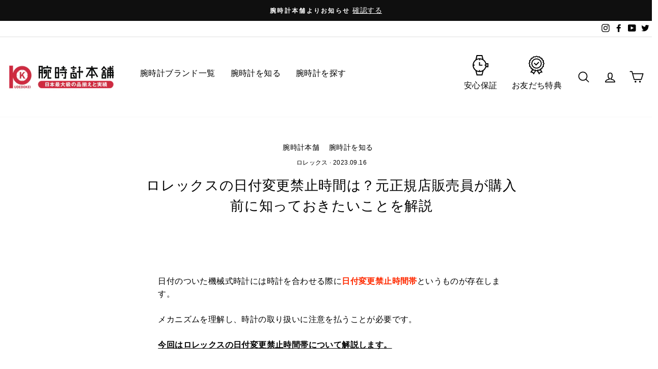

--- FILE ---
content_type: text/html; charset=utf-8
request_url: https://10keiya.com/blogs/media/1375
body_size: 96757
content:
<!doctype html>
<html class="no-js" lang="ja" dir="ltr">
  <head>
    <!-- Google Tag Manager -->
    <script>
      (function(w,d,s,l,i){w[l]=w[l]||[];w[l].push({'gtm.start':
      new Date().getTime(),event:'gtm.js'});var f=d.getElementsByTagName(s)[0],
      j=d.createElement(s),dl=l!='dataLayer'?'&l='+l:'';j.async=true;j.src=
      'https://www.googletagmanager.com/gtm.js?id='+i+dl;f.parentNode.insertBefore(j,f);
      })(window,document,'script','dataLayer','GTM-N2CKBV');
    </script>
    <!-- End Google Tag Manager -->
    <meta charset="utf-8">
    <meta http-equiv="X-UA-Compatible" content="IE=edge,chrome=1">
    <meta name="viewport" content="width=device-width,initial-scale=1">
    <meta name="theme-color" content="#111111">
    <link rel="canonical" href="https://10keiya.com/blogs/media/1375">
    <link rel="preconnect" href="https://cdn.shopify.com">
    <link rel="preconnect" href="https://fonts.shopifycdn.com">
    <link rel="dns-prefetch" href="https://productreviews.shopifycdn.com">
    <link rel="dns-prefetch" href="https://ajax.googleapis.com">
    <link rel="dns-prefetch" href="https://maps.googleapis.com">
    <link rel="dns-prefetch" href="https://maps.gstatic.com">

    <script
      src="https://code.jquery.com/jquery-3.6.0.min.js"
      integrity="sha256-/xUj+3OJU5yExlq6GSYGSHk7tPXikynS7ogEvDej/m4="
      crossorigin="anonymous"
    ></script>

    

    
    
    
<link rel="shortcut icon" href="//10keiya.com/cdn/shop/files/favicon_32x32.png?v=1625194654" type="image/png"><title>ロレックスの日付変更禁止時間は？元正規店販売員が購入前に知っておきたいことを解説｜腕時計本舗
</title>
<meta name="description" content="日付変更禁止時間帯とは一部の機械式腕時計において、日付変更操作が推奨されない特定の時間帯を指します。特定の時間帯において日付変更操作を行うことは時計に悪影響を及ぼす可能性があります。今回はロレックスの日付変更禁止時間帯について元ロレックス正規店販売員が詳しく解説します。"><meta property="og:site_name" content="腕時計本舗">
  <meta property="og:url" content="https://10keiya.com/blogs/media/1375">
  <meta property="og:title" content="ロレックスの日付変更禁止時間は？元正規店販売員が購入前に知っておきたいことを解説">
  <meta property="og:type" content="article">
  <meta property="og:description" content="日付のついた機械式時計には時計を合わせる際に日付変更禁止時間帯というものが存在します。
メカニズムを理解し、時計の取り扱いに注意を払うことが必要です。
今回はロレックスの日付変更禁止時間帯について解説します。 
日付変更禁止時間とは？

日付変更禁止時間帯とは一部の機械式腕時計において、日付変更操作が推奨されない特定の時間帯を指します。
日付変更操作を行うことが時計に悪影響を及ぼす可能性があるためです。
カレンダーディスクは通常時計周りに回転して日付が変更されます。
プレートの内側には突起が配置されており、日付変更時に内部の日送り車がこれらの突起に引っかかって日付けを変更します。
しかしながら禁止時間帯においてプレートの突起と回転する日送り車が噛み合うため、このタイミングで日付変更を試みると突起が破損する可能性があるというのがその理由です。
日付変更時に内部の歯車やパーツに負荷がかかりこれが長期間にわたって続くと、摩耗やダメージを与える可能性があります。
ロレックスの日付変更禁止時間は？

ロレックスの日付変更禁止時間は夜の0時から朝の6時までとされています。
この時間帯に日付を変更しようとすると、日付変更機構に負荷がかかり故障の原因となる可能性があるため日付の操作は避けるべきです。
ただし現行の一部モデルに関しては、改良が施され日付変更禁止時間帯においての操作に問題が起きにくくなっています。
インターネットで検索すると時間帯について情報が錯乱していますが、正規店では上記の時間帯をお伝えしていました。
具体的なモデルごとの日付変更禁止時間帯については、購入先の正規店やロレックスのサービスカウンターに問い合わせることをおすすめします。
インターネット上の情報は正確性にばらつきがありますので、正規店やメーカーから提供される公式な情報に従うことが最善です。
日付変更禁止時間に日付を変更するとどうなるの？
一般的に日付変更禁止時間に日付を変更してしまったからといってすぐに壊れてしまうことはありません。
しかし内部メカニズムに対して不適切な負荷がかかる可能性があります。
内部の歯車やパーツにダメージが生じ、これが繰り返し行われると時計の不具合や破損の原因となります。
一部の時計メーカーは禁止時間帯に日付変更を行った場合、保証が無効になることを規定していることがあります。
日付変更禁止時間帯には日付変更操作を行わないように注意する必要があります。
禁止時間帯外での日付変更を行うか、時計の説明書やメーカーの指示に従って正確に操作することが重要です
日付変更禁止時間に日付を変更してしまったら

日付変更禁止時間に日付を変更してしまった場合、時計の内部メカニズムに損傷や不具合が生じる可能性があります。
一般的には一度や二度、操作をしてしまったからといって、ただちに悪影響が起きることはありません。
時計に不具合が見られる場合はロレックスの正規店やサービスカウンターに持ち込み相談をしましょう。
まずは正常に動作しているかどうかを確認し、必要に応じてオーバーホール等の修理が必要になることがあります。
オーバーホールとは時計を専門の技術者によって分解し、清掃、修理、部品の交換などが行われるプロセスです。
オーバーホールの価格はモデル、不具合の程度によって異なります。
一般的に10万円前後とされており、貴金属のモデルや複雑機構のモデルは高額になる傾向があります。
見積もりの詳細は預かりから2週間前後かかります。
日付変更禁止時間がないモデルも

新型ムーブメントを搭載したモデル
キャリバー3235や2236を搭載したモデルには日付変更禁止時間帯がないと言われています。
ロレックスが完全自社開発・製造した機械式自動巻ムーブメント、キャリバー 3235は、デイトジャスト 36とデイトジャスト 41、ヨットマスター 40とヨットマスター 42、サブマリーナー、シードゥエラー、ディープシーなどに搭載されています。
キャリバー2236はヨットマスター37、レディデイトジャストに搭載されています。
禁止時間帯においてスルー機構がついているので負担なく日付変更ができるとのことですが、見解については諸説あり僅かながらに負担は否めないという意見もあるようです。
日付変更禁止時間帯の有無については公式のホームページにも記載がないので、正確な情報や最新の情報に関してはお買い求めの店舗やロレックスのサービスカウンターにお問い合わせください。
短針が単独で動くモデルや年次カレンダー
GMTマスターⅡとエクスプローラーⅡなどの短針が単独で動くモデルや、
サロス年次カレンダーを搭載したスカイドゥエラーは日付変更禁止時間帯に制約を受けることはありません。
短針単独で24時間分回転させることができ、主に2か国語以上の時間帯を表示する際に便利に活用されます。
サロス年次カレンダーを搭載したスカイドゥエラーは月間30日と31日の月を自動的に区別し、年間を通して正確な日付を表示できます。（2月は28日または29日までしか日付が存在しないため、修正が必要なのは年に一度、つまり3月1日に限られます。）

まとめ：ロレックスの日付変更禁止時間は？
今回はロレックスの日付変更禁止時間帯について解説しました。
機械式時計は正しく使うことで耐久性を保ちながら、長く楽しむことができます。
定期的なメンテナンスと同時に日頃に使い方も見直してみましょう。"><meta property="og:image" content="http://10keiya.com/cdn/shop/articles/423937_s.jpg?v=1694397915">
    <meta property="og:image:secure_url" content="https://10keiya.com/cdn/shop/articles/423937_s.jpg?v=1694397915">
    <meta property="og:image:width" content="640">
    <meta property="og:image:height" content="480"><meta name="twitter:site" content="@10keiya">
  <meta name="twitter:card" content="summary_large_image">
  <meta name="twitter:title" content="ロレックスの日付変更禁止時間は？元正規店販売員が購入前に知っておきたいことを解説">
  <meta name="twitter:description" content="日付のついた機械式時計には時計を合わせる際に日付変更禁止時間帯というものが存在します。
メカニズムを理解し、時計の取り扱いに注意を払うことが必要です。
今回はロレックスの日付変更禁止時間帯について解説します。 
日付変更禁止時間とは？

日付変更禁止時間帯とは一部の機械式腕時計において、日付変更操作が推奨されない特定の時間帯を指します。
日付変更操作を行うことが時計に悪影響を及ぼす可能性があるためです。
カレンダーディスクは通常時計周りに回転して日付が変更されます。
プレートの内側には突起が配置されており、日付変更時に内部の日送り車がこれらの突起に引っかかって日付けを変更します。
しかしながら禁止時間帯においてプレートの突起と回転する日送り車が噛み合うため、このタイミングで日付変更を試みると突起が破損する可能性があるというのがその理由です。
日付変更時に内部の歯車やパーツに負荷がかかりこれが長期間にわたって続くと、摩耗やダメージを与える可能性があります。
ロレックスの日付変更禁止時間は？

ロレックスの日付変更禁止時間は夜の0時から朝の6時までとされています。
この時間帯に日付を変更しようとすると、日付変更機構に負荷がかかり故障の原因となる可能性があるため日付の操作は避けるべきです。
ただし現行の一部モデルに関しては、改良が施され日付変更禁止時間帯においての操作に問題が起きにくくなっています。
インターネットで検索すると時間帯について情報が錯乱していますが、正規店では上記の時間帯をお伝えしていました。
具体的なモデルごとの日付変更禁止時間帯については、購入先の正規店やロレックスのサービスカウンターに問い合わせることをおすすめします。
インターネット上の情報は正確性にばらつきがありますので、正規店やメーカーから提供される公式な情報に従うことが最善です。
日付変更禁止時間に日付を変更するとどうなるの？
一般的に日付変更禁止時間に日付を変更してしまったからといってすぐに壊れてしまうことはありません。
しかし内部メカニズムに対して不適切な負荷がかかる可能性があります。
内部の歯車やパーツにダメージが生じ、これが繰り返し行われると時計の不具合や破損の原因となります。
一部の時計メーカーは禁止時間帯に日付変更を行った場合、保証が無効になることを規定していることがあります。
日付変更禁止時間帯には日付変更操作を行わないように注意する必要があります。
禁止時間帯外での日付変更を行うか、時計の説明書やメーカーの指示に従って正確に操作することが重要です
日付変更禁止時間に日付を変更してしまったら

日付変更禁止時間に日付を変更してしまった場合、時計の内部メカニズムに損傷や不具合が生じる可能性があります。
一般的には一度や二度、操作をしてしまったからといって、ただちに悪影響が起きることはありません。
時計に不具合が見られる場合はロレックスの正規店やサービスカウンターに持ち込み相談をしましょう。
まずは正常に動作しているかどうかを確認し、必要に応じてオーバーホール等の修理が必要になることがあります。
オーバーホールとは時計を専門の技術者によって分解し、清掃、修理、部品の交換などが行われるプロセスです。
オーバーホールの価格はモデル、不具合の程度によって異なります。
一般的に10万円前後とされており、貴金属のモデルや複雑機構のモデルは高額になる傾向があります。
見積もりの詳細は預かりから2週間前後かかります。
日付変更禁止時間がないモデルも

新型ムーブメントを搭載したモデル
キャリバー3235や2236を搭載したモデルには日付変更禁止時間帯がないと言われています。
ロレックスが完全自社開発・製造した機械式自動巻ムーブメント、キャリバー 3235は、デイトジャスト 36とデイトジャスト 41、ヨットマスター 40とヨットマスター 42、サブマリーナー、シードゥエラー、ディープシーなどに搭載されています。
キャリバー2236はヨットマスター37、レディデイトジャストに搭載されています。
禁止時間帯においてスルー機構がついているので負担なく日付変更ができるとのことですが、見解については諸説あり僅かながらに負担は否めないという意見もあるようです。
日付変更禁止時間帯の有無については公式のホームページにも記載がないので、正確な情報や最新の情報に関してはお買い求めの店舗やロレックスのサービスカウンターにお問い合わせください。
短針が単独で動くモデルや年次カレンダー
GMTマスターⅡとエクスプローラーⅡなどの短針が単独で動くモデルや、
サロス年次カレンダーを搭載したスカイドゥエラーは日付変更禁止時間帯に制約を受けることはありません。
短針単独で24時間分回転させることができ、主に2か国語以上の時間帯を表示する際に便利に活用されます。
サロス年次カレンダーを搭載したスカイドゥエラーは月間30日と31日の月を自動的に区別し、年間を通して正確な日付を表示できます。（2月は28日または29日までしか日付が存在しないため、修正が必要なのは年に一度、つまり3月1日に限られます。）

まとめ：ロレックスの日付変更禁止時間は？
今回はロレックスの日付変更禁止時間帯について解説しました。
機械式時計は正しく使うことで耐久性を保ちながら、長く楽しむことができます。
定期的なメンテナンスと同時に日頃に使い方も見直してみましょう。">
<meta name="google-site-verification" content="7Qhqc_L7Uom1GfcVmsaacEg_zU9k7NSCPlFjkJQiM_A">

    <script>
      document.documentElement.className = document.documentElement.className.replace('no-js', 'js');

      window.theme = window.theme || {};
      theme.routes = {
        home: "/",
        cart: "/cart.js",
        cartAdd: "/cart/add.js",
        cartChange: "/cart/change.js"
      };
      theme.strings = {
        soldOut: "Sold Out",
        unavailable: "お取り扱いできません",
        stockLabel: "[count] 点の在庫がございます。",
        willNotShipUntil: "",
        willBeInStockAfter: "",
        waitingForStock: "",
        savePrice: "[saved_amount]OFF",
        cartEmpty: "カート内に商品がありません。",
        cartTermsConfirmation: ""
      };
      theme.settings = {
        dynamicVariantsEnable: true,
        dynamicVariantType: "button",
        cartType: "page",
        isCustomerTemplate: false,
        moneyFormat: "¥{{amount_no_decimals}}",
        saveType: "dollar",
        recentlyViewedEnabled: false,
        predictiveSearch: true,
        predictiveSearchType: "product",
        inventoryThreshold: 2,
        quickView: false,
        themeName: '10keiya.com',
        themeVersion: "１.0.０"
      };
    </script>

    

    <script>window.performance && window.performance.mark && window.performance.mark('shopify.content_for_header.start');</script><meta name="facebook-domain-verification" content="5wlxzpt35fm48vayru6qp2n6pd9x2w">
<meta name="facebook-domain-verification" content="nxew9wtj95vkcb6rpiaqmnzd0yhp4v">
<meta name="google-site-verification" content="AWLzyyY84X6S0PjHCOacvhAOwfu3OYVGtN0P4ACS0pQ">
<meta id="shopify-digital-wallet" name="shopify-digital-wallet" content="/47605448863/digital_wallets/dialog">
<link rel="alternate" type="application/atom+xml" title="Feed" href="/blogs/media.atom" />
<script async="async" src="/checkouts/internal/preloads.js?locale=ja-JP"></script>
<script id="shopify-features" type="application/json">{"accessToken":"cb87b621aa73497e0d33ca95c04e7d30","betas":["rich-media-storefront-analytics"],"domain":"10keiya.com","predictiveSearch":false,"shopId":47605448863,"locale":"ja"}</script>
<script>var Shopify = Shopify || {};
Shopify.shop = "10keiya-com.myshopify.com";
Shopify.locale = "ja";
Shopify.currency = {"active":"JPY","rate":"1.0"};
Shopify.country = "JP";
Shopify.theme = {"name":"腕時計本舗","id":140796100837,"schema_name":"10keiya.com","schema_version":"1.0.0","theme_store_id":857,"role":"main"};
Shopify.theme.handle = "null";
Shopify.theme.style = {"id":null,"handle":null};
Shopify.cdnHost = "10keiya.com/cdn";
Shopify.routes = Shopify.routes || {};
Shopify.routes.root = "/";</script>
<script type="module">!function(o){(o.Shopify=o.Shopify||{}).modules=!0}(window);</script>
<script>!function(o){function n(){var o=[];function n(){o.push(Array.prototype.slice.apply(arguments))}return n.q=o,n}var t=o.Shopify=o.Shopify||{};t.loadFeatures=n(),t.autoloadFeatures=n()}(window);</script>
<script id="shop-js-analytics" type="application/json">{"pageType":"article"}</script>
<script defer="defer" async type="module" src="//10keiya.com/cdn/shopifycloud/shop-js/modules/v2/client.init-shop-cart-sync_CZKilf07.ja.esm.js"></script>
<script defer="defer" async type="module" src="//10keiya.com/cdn/shopifycloud/shop-js/modules/v2/chunk.common_rlhnONO2.esm.js"></script>
<script type="module">
  await import("//10keiya.com/cdn/shopifycloud/shop-js/modules/v2/client.init-shop-cart-sync_CZKilf07.ja.esm.js");
await import("//10keiya.com/cdn/shopifycloud/shop-js/modules/v2/chunk.common_rlhnONO2.esm.js");

  window.Shopify.SignInWithShop?.initShopCartSync?.({"fedCMEnabled":true,"windoidEnabled":true});

</script>
<script>(function() {
  var isLoaded = false;
  function asyncLoad() {
    if (isLoaded) return;
    isLoaded = true;
    var urls = ["https:\/\/static.klaviyo.com\/onsite\/js\/klaviyo.js?company_id=STMkzA\u0026shop=10keiya-com.myshopify.com","https:\/\/static.klaviyo.com\/onsite\/js\/klaviyo.js?company_id=STMkzA\u0026shop=10keiya-com.myshopify.com","https:\/\/cdn.nfcube.com\/instafeed-57a40c19f4f8952ff4b2cf981dd51777.js?shop=10keiya-com.myshopify.com","https:\/\/cdn.shopify.com\/s\/files\/1\/0476\/0544\/8863\/t\/7\/assets\/globo.formbuilder.init.js?v=1626671765\u0026shop=10keiya-com.myshopify.com","https:\/\/admin.revenuehunt.com\/embed.js?shop=10keiya-com.myshopify.com"];
    for (var i = 0; i < urls.length; i++) {
      var s = document.createElement('script');
      s.type = 'text/javascript';
      s.async = true;
      s.src = urls[i];
      var x = document.getElementsByTagName('script')[0];
      x.parentNode.insertBefore(s, x);
    }
  };
  if(window.attachEvent) {
    window.attachEvent('onload', asyncLoad);
  } else {
    window.addEventListener('load', asyncLoad, false);
  }
})();</script>
<script id="__st">var __st={"a":47605448863,"offset":32400,"reqid":"6b9441db-347a-469d-82e7-0188fac0154f-1769012436","pageurl":"10keiya.com\/blogs\/media\/1375","s":"articles-589677494501","u":"225ff906a84c","p":"article","rtyp":"article","rid":589677494501};</script>
<script>window.ShopifyPaypalV4VisibilityTracking = true;</script>
<script id="captcha-bootstrap">!function(){'use strict';const t='contact',e='account',n='new_comment',o=[[t,t],['blogs',n],['comments',n],[t,'customer']],c=[[e,'customer_login'],[e,'guest_login'],[e,'recover_customer_password'],[e,'create_customer']],r=t=>t.map((([t,e])=>`form[action*='/${t}']:not([data-nocaptcha='true']) input[name='form_type'][value='${e}']`)).join(','),a=t=>()=>t?[...document.querySelectorAll(t)].map((t=>t.form)):[];function s(){const t=[...o],e=r(t);return a(e)}const i='password',u='form_key',d=['recaptcha-v3-token','g-recaptcha-response','h-captcha-response',i],f=()=>{try{return window.sessionStorage}catch{return}},m='__shopify_v',_=t=>t.elements[u];function p(t,e,n=!1){try{const o=window.sessionStorage,c=JSON.parse(o.getItem(e)),{data:r}=function(t){const{data:e,action:n}=t;return t[m]||n?{data:e,action:n}:{data:t,action:n}}(c);for(const[e,n]of Object.entries(r))t.elements[e]&&(t.elements[e].value=n);n&&o.removeItem(e)}catch(o){console.error('form repopulation failed',{error:o})}}const l='form_type',E='cptcha';function T(t){t.dataset[E]=!0}const w=window,h=w.document,L='Shopify',v='ce_forms',y='captcha';let A=!1;((t,e)=>{const n=(g='f06e6c50-85a8-45c8-87d0-21a2b65856fe',I='https://cdn.shopify.com/shopifycloud/storefront-forms-hcaptcha/ce_storefront_forms_captcha_hcaptcha.v1.5.2.iife.js',D={infoText:'hCaptchaによる保護',privacyText:'プライバシー',termsText:'利用規約'},(t,e,n)=>{const o=w[L][v],c=o.bindForm;if(c)return c(t,g,e,D).then(n);var r;o.q.push([[t,g,e,D],n]),r=I,A||(h.body.append(Object.assign(h.createElement('script'),{id:'captcha-provider',async:!0,src:r})),A=!0)});var g,I,D;w[L]=w[L]||{},w[L][v]=w[L][v]||{},w[L][v].q=[],w[L][y]=w[L][y]||{},w[L][y].protect=function(t,e){n(t,void 0,e),T(t)},Object.freeze(w[L][y]),function(t,e,n,w,h,L){const[v,y,A,g]=function(t,e,n){const i=e?o:[],u=t?c:[],d=[...i,...u],f=r(d),m=r(i),_=r(d.filter((([t,e])=>n.includes(e))));return[a(f),a(m),a(_),s()]}(w,h,L),I=t=>{const e=t.target;return e instanceof HTMLFormElement?e:e&&e.form},D=t=>v().includes(t);t.addEventListener('submit',(t=>{const e=I(t);if(!e)return;const n=D(e)&&!e.dataset.hcaptchaBound&&!e.dataset.recaptchaBound,o=_(e),c=g().includes(e)&&(!o||!o.value);(n||c)&&t.preventDefault(),c&&!n&&(function(t){try{if(!f())return;!function(t){const e=f();if(!e)return;const n=_(t);if(!n)return;const o=n.value;o&&e.removeItem(o)}(t);const e=Array.from(Array(32),(()=>Math.random().toString(36)[2])).join('');!function(t,e){_(t)||t.append(Object.assign(document.createElement('input'),{type:'hidden',name:u})),t.elements[u].value=e}(t,e),function(t,e){const n=f();if(!n)return;const o=[...t.querySelectorAll(`input[type='${i}']`)].map((({name:t})=>t)),c=[...d,...o],r={};for(const[a,s]of new FormData(t).entries())c.includes(a)||(r[a]=s);n.setItem(e,JSON.stringify({[m]:1,action:t.action,data:r}))}(t,e)}catch(e){console.error('failed to persist form',e)}}(e),e.submit())}));const S=(t,e)=>{t&&!t.dataset[E]&&(n(t,e.some((e=>e===t))),T(t))};for(const o of['focusin','change'])t.addEventListener(o,(t=>{const e=I(t);D(e)&&S(e,y())}));const B=e.get('form_key'),M=e.get(l),P=B&&M;t.addEventListener('DOMContentLoaded',(()=>{const t=y();if(P)for(const e of t)e.elements[l].value===M&&p(e,B);[...new Set([...A(),...v().filter((t=>'true'===t.dataset.shopifyCaptcha))])].forEach((e=>S(e,t)))}))}(h,new URLSearchParams(w.location.search),n,t,e,['guest_login'])})(!0,!0)}();</script>
<script integrity="sha256-4kQ18oKyAcykRKYeNunJcIwy7WH5gtpwJnB7kiuLZ1E=" data-source-attribution="shopify.loadfeatures" defer="defer" src="//10keiya.com/cdn/shopifycloud/storefront/assets/storefront/load_feature-a0a9edcb.js" crossorigin="anonymous"></script>
<script data-source-attribution="shopify.dynamic_checkout.dynamic.init">var Shopify=Shopify||{};Shopify.PaymentButton=Shopify.PaymentButton||{isStorefrontPortableWallets:!0,init:function(){window.Shopify.PaymentButton.init=function(){};var t=document.createElement("script");t.src="https://10keiya.com/cdn/shopifycloud/portable-wallets/latest/portable-wallets.ja.js",t.type="module",document.head.appendChild(t)}};
</script>
<script data-source-attribution="shopify.dynamic_checkout.buyer_consent">
  function portableWalletsHideBuyerConsent(e){var t=document.getElementById("shopify-buyer-consent"),n=document.getElementById("shopify-subscription-policy-button");t&&n&&(t.classList.add("hidden"),t.setAttribute("aria-hidden","true"),n.removeEventListener("click",e))}function portableWalletsShowBuyerConsent(e){var t=document.getElementById("shopify-buyer-consent"),n=document.getElementById("shopify-subscription-policy-button");t&&n&&(t.classList.remove("hidden"),t.removeAttribute("aria-hidden"),n.addEventListener("click",e))}window.Shopify?.PaymentButton&&(window.Shopify.PaymentButton.hideBuyerConsent=portableWalletsHideBuyerConsent,window.Shopify.PaymentButton.showBuyerConsent=portableWalletsShowBuyerConsent);
</script>
<script data-source-attribution="shopify.dynamic_checkout.cart.bootstrap">document.addEventListener("DOMContentLoaded",(function(){function t(){return document.querySelector("shopify-accelerated-checkout-cart, shopify-accelerated-checkout")}if(t())Shopify.PaymentButton.init();else{new MutationObserver((function(e,n){t()&&(Shopify.PaymentButton.init(),n.disconnect())})).observe(document.body,{childList:!0,subtree:!0})}}));
</script>

<script>window.performance && window.performance.mark && window.performance.mark('shopify.content_for_header.end');</script>

    <script src="//10keiya.com/cdn/shop/t/70/assets/vendor-scripts-v8.js" defer="defer"></script>

    
    <script src="//10keiya.com/cdn/shop/t/70/assets/theme.js?v=175149501505628841752742188" defer="defer"></script>

    
    <script src="https://cdn.jsdelivr.net/npm/js-cookie@3.0.1/dist/js.cookie.min.js"></script>

    <script src="//10keiya.com/cdn/shop/t/70/assets/common.js?v=152210685590742000291712798431"></script>
<!-- Start of Judge.me Core -->
<link rel="dns-prefetch" href="https://cdn.judge.me/">
<script data-cfasync='false' class='jdgm-settings-script'>window.jdgmSettings={"pagination":5,"disable_web_reviews":false,"badge_no_review_text":"レビューなし","badge_n_reviews_text":"{{ n }}件のレビュー","badge_star_color":"#fbcd0a","hide_badge_preview_if_no_reviews":true,"badge_hide_text":false,"enforce_center_preview_badge":false,"widget_title":"お客様のレビュー","widget_open_form_text":"レビューを書く","widget_close_form_text":"レビューをキャンセル","widget_refresh_page_text":"ページを更新","widget_summary_text":"{{ number_of_reviews }}件のレビューに基づく","widget_no_review_text":"最初のレビューを書きましょう","widget_name_field_text":"表示名","widget_verified_name_field_text":"認証された名前（公開）","widget_name_placeholder_text":"表示名","widget_required_field_error_text":"このフィールドは必須です。","widget_email_field_text":"メールアドレス","widget_verified_email_field_text":"認証されたメール（非公開、編集不可）","widget_email_placeholder_text":"あなたのメールアドレス（非公開）","widget_email_field_error_text":"有効なメールアドレスを入力してください。","widget_rating_field_text":"総合評価","widget_review_title_field_text":"レビュータイトル","widget_review_title_placeholder_text":"最も伝えたいポイントを記入してください","widget_review_body_field_text":"レビュー本文","widget_review_body_placeholder_text":"お気に入りのポイントはなんですか？","widget_pictures_field_text":"写真を追加する（任意）","widget_submit_review_text":"レビューを投稿","widget_submit_verified_review_text":"確認済みのレビューを投稿","widget_submit_success_msg_with_auto_publish":"ありがとうございます！数分後にページを更新して、あなたのレビューを確認してください。\u003ca href='https://judge.me/login' target='_blank' rel='nofollow noopener'\u003eJudge.me\u003c/a\u003eにログインすることで、レビューの削除や編集ができます。","widget_submit_success_msg_no_auto_publish":"ありがとうございます！あなたのレビューはショップ管理者の承認を得た後に公開されます。\u003ca href='https://judge.me/login' target='_blank' rel='nofollow noopener'\u003eJudge.me\u003c/a\u003eにログインすることで、レビューの削除や編集ができます。","widget_show_default_reviews_out_of_total_text":"{{ n_reviews }}件のレビューのうち{{ n_reviews_shown }}件を表示しています。","widget_show_all_link_text":"すべて表示","widget_show_less_link_text":"表示を減らす","widget_author_said_text":"{{ reviewer_name }}の言葉：","widget_days_text":"{{ n }}日前","widget_weeks_text":"{{ n }}週間前","widget_months_text":"{{ n }}ヶ月前","widget_years_text":"{{ n }}年前","widget_yesterday_text":"昨日","widget_today_text":"今日","widget_replied_text":"\u003e\u003e {{ shop_name }}の返信：","widget_read_more_text":"続きを読む","widget_reviewer_name_as_initial":"anonymous","widget_rating_filter_color":"","widget_rating_filter_see_all_text":"すべてのレビューを見る","widget_sorting_most_recent_text":"最新順","widget_sorting_highest_rating_text":"最高評価順","widget_sorting_lowest_rating_text":"最低評価順","widget_sorting_with_pictures_text":"写真付きのみ","widget_sorting_most_helpful_text":"最も役立つ順","widget_open_question_form_text":"質問する","widget_reviews_subtab_text":"レビュー","widget_questions_subtab_text":"質問","widget_question_label_text":"質問","widget_answer_label_text":"回答","widget_question_placeholder_text":"ここに質問を書いてください","widget_submit_question_text":"質問を送信","widget_question_submit_success_text":"ご質問ありがとうございます！回答があり次第ご連絡いたします。","widget_star_color":"#fbcd0a","verified_badge_text":"認証済み","verified_badge_bg_color":"","verified_badge_text_color":"","verified_badge_placement":"left-of-reviewer-name","widget_review_max_height":"","widget_hide_border":false,"widget_social_share":true,"widget_thumb":false,"widget_review_location_show":false,"widget_location_format":"country_iso_code","all_reviews_include_out_of_store_products":true,"all_reviews_out_of_store_text":"（ストア外）","all_reviews_pagination":100,"all_reviews_product_name_prefix_text":"について","enable_review_pictures":true,"enable_question_anwser":false,"widget_theme":"","review_date_format":"timestamp","default_sort_method":"pictures-first","widget_product_reviews_subtab_text":"製品レビュー","widget_shop_reviews_subtab_text":"ショップレビュー","widget_other_products_reviews_text":"他の製品のレビュー","widget_store_reviews_subtab_text":"ショップレビュー","widget_no_store_reviews_text":"この店舗はまだレビューを受け取っていません","widget_web_restriction_product_reviews_text":"この製品に対するレビューはまだありません","widget_no_items_text":"アイテムが見つかりません","widget_show_more_text":"もっと見る","widget_write_a_store_review_text":"ストアレビューを書く","widget_other_languages_heading":"他の言語のレビュー","widget_translate_review_text":"レビューを{{ language }}に翻訳","widget_translating_review_text":"翻訳中...","widget_show_original_translation_text":"原文を表示 ({{ language }})","widget_translate_review_failed_text":"レビューを翻訳できませんでした。","widget_translate_review_retry_text":"再試行","widget_translate_review_try_again_later_text":"後でもう一度お試しください","show_product_url_for_grouped_product":false,"widget_sorting_pictures_first_text":"写真を最初に","show_pictures_on_all_rev_page_mobile":false,"show_pictures_on_all_rev_page_desktop":false,"floating_tab_hide_mobile_install_preference":false,"floating_tab_button_name":"★ レビュー","floating_tab_title":"お客様の声","floating_tab_button_color":"","floating_tab_button_background_color":"","floating_tab_url":"","floating_tab_url_enabled":false,"floating_tab_tab_style":"text","all_reviews_text_badge_text":"お客様は当店を{{ shop.metafields.judgeme.all_reviews_count }}件のレビューに基づいて{{ shop.metafields.judgeme.all_reviews_rating | round: 1 }}/5と評価しています。","all_reviews_text_badge_text_branded_style":"{{ shop.metafields.judgeme.all_reviews_count }}件のレビューに基づいて5つ星中{{ shop.metafields.judgeme.all_reviews_rating | round: 1 }}つ星","is_all_reviews_text_badge_a_link":false,"show_stars_for_all_reviews_text_badge":false,"all_reviews_text_badge_url":"","all_reviews_text_style":"text","all_reviews_text_color_style":"judgeme_brand_color","all_reviews_text_color":"#108474","all_reviews_text_show_jm_brand":true,"featured_carousel_show_header":true,"featured_carousel_title":"お客様の声","testimonials_carousel_title":"お客様の声","videos_carousel_title":"お客様の声","cards_carousel_title":"お客様の声","featured_carousel_count_text":"{{ n }}件のレビューから","featured_carousel_add_link_to_all_reviews_page":false,"featured_carousel_url":"","featured_carousel_show_images":true,"featured_carousel_autoslide_interval":5,"featured_carousel_arrows_on_the_sides":false,"featured_carousel_height":250,"featured_carousel_width":80,"featured_carousel_image_size":0,"featured_carousel_image_height":250,"featured_carousel_arrow_color":"#eeeeee","verified_count_badge_style":"vintage","verified_count_badge_orientation":"horizontal","verified_count_badge_color_style":"judgeme_brand_color","verified_count_badge_color":"#108474","is_verified_count_badge_a_link":false,"verified_count_badge_url":"","verified_count_badge_show_jm_brand":true,"widget_rating_preset_default":5,"widget_first_sub_tab":"product-reviews","widget_show_histogram":true,"widget_histogram_use_custom_color":false,"widget_pagination_use_custom_color":false,"widget_star_use_custom_color":true,"widget_verified_badge_use_custom_color":false,"widget_write_review_use_custom_color":false,"picture_reminder_submit_button":"Upload Pictures","enable_review_videos":true,"mute_video_by_default":true,"widget_sorting_videos_first_text":"動画を最初に","widget_review_pending_text":"保留中","featured_carousel_items_for_large_screen":3,"social_share_options_order":"Facebook,Twitter","remove_microdata_snippet":false,"disable_json_ld":false,"enable_json_ld_products":false,"preview_badge_show_question_text":false,"preview_badge_no_question_text":"質問なし","preview_badge_n_question_text":"{{ number_of_questions }}件の質問","qa_badge_show_icon":false,"qa_badge_position":"same-row","remove_judgeme_branding":false,"widget_add_search_bar":false,"widget_search_bar_placeholder":"検索","widget_sorting_verified_only_text":"認証済みのみ","featured_carousel_theme":"default","featured_carousel_show_rating":true,"featured_carousel_show_title":true,"featured_carousel_show_body":true,"featured_carousel_show_date":false,"featured_carousel_show_reviewer":true,"featured_carousel_show_product":false,"featured_carousel_header_background_color":"#108474","featured_carousel_header_text_color":"#ffffff","featured_carousel_name_product_separator":"reviewed","featured_carousel_full_star_background":"#108474","featured_carousel_empty_star_background":"#dadada","featured_carousel_vertical_theme_background":"#f9fafb","featured_carousel_verified_badge_enable":false,"featured_carousel_verified_badge_color":"#108474","featured_carousel_border_style":"round","featured_carousel_review_line_length_limit":3,"featured_carousel_more_reviews_button_text":"さらにレビューを読む","featured_carousel_view_product_button_text":"製品を見る","all_reviews_page_load_reviews_on":"scroll","all_reviews_page_load_more_text":"さらにレビューを読み込む","disable_fb_tab_reviews":false,"enable_ajax_cdn_cache":false,"widget_public_name_text":"サイト上に公開されます","default_reviewer_name":"時計 太郎","default_reviewer_name_has_non_latin":false,"widget_reviewer_anonymous":"匿名","medals_widget_title":"Judge.me レビューメダル","medals_widget_background_color":"#f9fafb","medals_widget_position":"footer_all_pages","medals_widget_border_color":"#f9fafb","medals_widget_verified_text_position":"left","medals_widget_use_monochromatic_version":false,"medals_widget_elements_color":"#108474","show_reviewer_avatar":true,"widget_invalid_yt_video_url_error_text":"YouTubeビデオURLではありません","widget_max_length_field_error_text":"{0}文字以内で入力してください。","widget_show_country_flag":false,"widget_show_collected_via_shop_app":true,"widget_verified_by_shop_badge_style":"light","widget_verified_by_shop_text":"ショップによって認証","widget_show_photo_gallery":false,"widget_load_with_code_splitting":true,"widget_ugc_install_preference":true,"widget_ugc_title":"ご利用のお客様の投稿","widget_ugc_subtitle":"#腕時計本舗で購入したオシャレな写真を投稿して下さい！","widget_ugc_arrows_color":"#0e0e0e","widget_ugc_primary_button_text":"今すぐ購入","widget_ugc_primary_button_background_color":"#da3239","widget_ugc_primary_button_text_color":"#ffffff","widget_ugc_primary_button_border_width":"0","widget_ugc_primary_button_border_style":"none","widget_ugc_primary_button_border_color":"#da3239","widget_ugc_primary_button_border_radius":"25","widget_ugc_secondary_button_text":"さらに読み込む","widget_ugc_secondary_button_background_color":"#ffffff","widget_ugc_secondary_button_text_color":"#010101","widget_ugc_secondary_button_border_width":"2","widget_ugc_secondary_button_border_style":"solid","widget_ugc_secondary_button_border_color":"#010101","widget_ugc_secondary_button_border_radius":"25","widget_ugc_reviews_button_text":"レビューを見る","widget_ugc_reviews_button_background_color":"#ffffff","widget_ugc_reviews_button_text_color":"#da3239","widget_ugc_reviews_button_border_width":"2","widget_ugc_reviews_button_border_style":"solid","widget_ugc_reviews_button_border_color":"#da3239","widget_ugc_reviews_button_border_radius":"25","widget_ugc_reviews_button_link_to":"store-product-page","widget_ugc_show_post_date":true,"widget_ugc_max_width":"800","widget_rating_metafield_value_type":true,"widget_primary_color":"#108474","widget_enable_secondary_color":false,"widget_secondary_color":"#edf5f5","widget_summary_average_rating_text":"5つ星中{{ average_rating }}つ星","widget_media_grid_title":"お客様の写真と動画","widget_media_grid_see_more_text":"もっと見る","widget_round_style":false,"widget_show_product_medals":true,"widget_verified_by_judgeme_text":"Judge.meによって認証","widget_show_store_medals":true,"widget_verified_by_judgeme_text_in_store_medals":"Judge.meによって認証","widget_media_field_exceed_quantity_message":"申し訳ありませんが、1つのレビューにつき{{ max_media }}つまでしか受け付けられません。","widget_media_field_exceed_limit_message":"{{ file_name }}が大きすぎます。{{ size_limit }}MB未満の{{ media_type }}を選択してください。","widget_review_submitted_text":"レビューが送信されました！","widget_question_submitted_text":"質問が送信されました！","widget_close_form_text_question":"キャンセル","widget_write_your_answer_here_text":"ここに回答を書いてください","widget_enabled_branded_link":true,"widget_show_collected_by_judgeme":false,"widget_reviewer_name_color":"","widget_write_review_text_color":"","widget_write_review_bg_color":"","widget_collected_by_judgeme_text":"Judge.meによって収集","widget_pagination_type":"standard","widget_load_more_text":"さらに読み込む","widget_load_more_color":"#108474","widget_full_review_text":"完全なレビュー","widget_read_more_reviews_text":"さらにレビューを読む","widget_read_questions_text":"質問を読む","widget_questions_and_answers_text":"質問と回答","widget_verified_by_text":"認証元","widget_verified_text":"認証済み","widget_number_of_reviews_text":"{{ number_of_reviews }}件のレビュー","widget_back_button_text":"戻る","widget_next_button_text":"次へ","widget_custom_forms_filter_button":"フィルター","custom_forms_style":"vertical","widget_show_review_information":false,"how_reviews_are_collected":"レビューの収集方法は？","widget_show_review_keywords":false,"widget_gdpr_statement":"あなたのデータの使用方法：あなたが残したレビューについてのみ、必要な場合にのみご連絡いたします。レビューを送信することで、Judge.meの\u003ca href='https://judge.me/terms' target='_blank' rel='nofollow noopener'\u003e利用規約\u003c/a\u003e、\u003ca href='https://judge.me/privacy' target='_blank' rel='nofollow noopener'\u003eプライバシーポリシー\u003c/a\u003e、\u003ca href='https://judge.me/content-policy' target='_blank' rel='nofollow noopener'\u003eコンテンツポリシー\u003c/a\u003eに同意したことになります。","widget_multilingual_sorting_enabled":false,"widget_translate_review_content_enabled":false,"widget_translate_review_content_method":"manual","popup_widget_review_selection":"automatically_with_pictures","popup_widget_round_border_style":true,"popup_widget_show_title":true,"popup_widget_show_body":true,"popup_widget_show_reviewer":false,"popup_widget_show_product":true,"popup_widget_show_pictures":true,"popup_widget_use_review_picture":true,"popup_widget_show_on_home_page":true,"popup_widget_show_on_product_page":true,"popup_widget_show_on_collection_page":true,"popup_widget_show_on_cart_page":true,"popup_widget_position":"bottom_left","popup_widget_first_review_delay":5,"popup_widget_duration":5,"popup_widget_interval":5,"popup_widget_review_count":5,"popup_widget_hide_on_mobile":true,"review_snippet_widget_round_border_style":true,"review_snippet_widget_card_color":"#FFFFFF","review_snippet_widget_slider_arrows_background_color":"#FFFFFF","review_snippet_widget_slider_arrows_color":"#000000","review_snippet_widget_star_color":"#108474","show_product_variant":false,"all_reviews_product_variant_label_text":"バリエーション: ","widget_show_verified_branding":false,"widget_ai_summary_title":"お客様の声","widget_ai_summary_disclaimer":"最近のカスタマーレビューに基づくAI搭載レビュー要約","widget_show_ai_summary":false,"widget_show_ai_summary_bg":false,"widget_show_review_title_input":true,"redirect_reviewers_invited_via_email":"review_widget","request_store_review_after_product_review":false,"request_review_other_products_in_order":false,"review_form_color_scheme":"default","review_form_corner_style":"square","review_form_star_color":{},"review_form_text_color":"#333333","review_form_background_color":"#ffffff","review_form_field_background_color":"#fafafa","review_form_button_color":{},"review_form_button_text_color":"#ffffff","review_form_modal_overlay_color":"#000000","review_content_screen_title_text":"この製品をどのように評価しますか？","review_content_introduction_text":"あなたの体験について少し共有していただけると嬉しいです。","store_review_form_title_text":"このストアをどのように評価しますか？","store_review_form_introduction_text":"あなたの体験について少し共有していただけると嬉しいです。","show_review_guidance_text":true,"one_star_review_guidance_text":"悪い","five_star_review_guidance_text":"素晴らしい","customer_information_screen_title_text":"あなたについて","customer_information_introduction_text":"あなたについてもっと教えてください。","custom_questions_screen_title_text":"あなたの体験について詳しく","custom_questions_introduction_text":"あなたの体験についてより詳しく理解するための質問がいくつかあります。","review_submitted_screen_title_text":"レビューありがとうございます！","review_submitted_screen_thank_you_text":"現在処理中です。まもなくストアに表示されます。","review_submitted_screen_email_verification_text":"今送信したリンクをクリックしてメールアドレスを確認してください。これにより、レビューの信頼性を保つことができます。","review_submitted_request_store_review_text":"私たちとのお買い物体験を共有していただけませんか？","review_submitted_review_other_products_text":"これらの商品をレビューしていただけませんか？","store_review_screen_title_text":"あなたの購入体験を共有しますか？","store_review_introduction_text":"あなたのフィードバックを重視し、改善に活用します。あなたの思いや提案を共有してください。","reviewer_media_screen_title_picture_text":"写真を共有","reviewer_media_introduction_picture_text":"レビューを裏付ける写真をアップロードしてください。","reviewer_media_screen_title_video_text":"ビデオを共有","reviewer_media_introduction_video_text":"レビューを裏付けるビデオをアップロードしてください。","reviewer_media_screen_title_picture_or_video_text":"写真またはビデオを共有","reviewer_media_introduction_picture_or_video_text":"レビューを裏付ける写真またはビデオをアップロードしてください。","reviewer_media_youtube_url_text":"ここにYoutubeのURLを貼り付けてください","advanced_settings_next_step_button_text":"次へ","advanced_settings_close_review_button_text":"閉じる","modal_write_review_flow":false,"write_review_flow_required_text":"必須","write_review_flow_privacy_message_text":"個人情報を厳守します。","write_review_flow_anonymous_text":"匿名レビュー","write_review_flow_visibility_text":"これは他のお客様には表示されません。","write_review_flow_multiple_selection_help_text":"お好きなだけ選択してください","write_review_flow_single_selection_help_text":"一つのオプションを選択してください","write_review_flow_required_field_error_text":"この項目は必須です","write_review_flow_invalid_email_error_text":"有効なメールアドレスを入力してください","write_review_flow_max_length_error_text":"最大{{ max_length }}文字。","write_review_flow_media_upload_text":"\u003cb\u003eクリックしてアップロード\u003c/b\u003eまたはドラッグ\u0026ドロップ","write_review_flow_gdpr_statement":"必要な場合にのみ、あなたのレビューについてご連絡いたします。レビューを送信することで、当社の\u003ca href='https://judge.me/terms' target='_blank' rel='nofollow noopener'\u003e利用規約\u003c/a\u003eおよび\u003ca href='https://judge.me/privacy' target='_blank' rel='nofollow noopener'\u003eプライバシーポリシー\u003c/a\u003eに同意したものとみなされます。","rating_only_reviews_enabled":false,"show_negative_reviews_help_screen":false,"new_review_flow_help_screen_rating_threshold":3,"negative_review_resolution_screen_title_text":"もっと教えてください","negative_review_resolution_text":"お客様の体験は私たちにとって重要です。ご購入に問題がございましたら、私たちがサポートいたします。お気軽にお問い合わせください。状況を改善する機会をいただければ幸いです。","negative_review_resolution_button_text":"お問い合わせ","negative_review_resolution_proceed_with_review_text":"レビューを残す","negative_review_resolution_subject":"{{ shop_name }}での購入に関する問題。{{ order_name }}","preview_badge_collection_page_install_status":false,"widget_review_custom_css":"","preview_badge_custom_css":"","preview_badge_stars_count":"5-stars","featured_carousel_custom_css":"","floating_tab_custom_css":"","all_reviews_widget_custom_css":"","medals_widget_custom_css":"","verified_badge_custom_css":"","all_reviews_text_custom_css":"","transparency_badges_collected_via_store_invite":false,"transparency_badges_from_another_provider":false,"transparency_badges_collected_from_store_visitor":false,"transparency_badges_collected_by_verified_review_provider":false,"transparency_badges_earned_reward":false,"transparency_badges_collected_via_store_invite_text":"ストア招待によるレビュー収集","transparency_badges_from_another_provider_text":"他のプロバイダーからのレビュー収集","transparency_badges_collected_from_store_visitor_text":"ストア訪問者からのレビュー収集","transparency_badges_written_in_google_text":"Googleで書かれたレビュー","transparency_badges_written_in_etsy_text":"Etsyで書かれたレビュー","transparency_badges_written_in_shop_app_text":"Shop Appで書かれたレビュー","transparency_badges_earned_reward_text":"将来の購入に対する報酬を獲得したレビュー","product_review_widget_per_page":10,"widget_store_review_label_text":"ストアレビュー","checkout_comment_extension_title_on_product_page":"Customer Comments","checkout_comment_extension_num_latest_comment_show":5,"checkout_comment_extension_format":"name_and_timestamp","checkout_comment_customer_name":"last_initial","checkout_comment_comment_notification":true,"preview_badge_collection_page_install_preference":true,"preview_badge_home_page_install_preference":false,"preview_badge_product_page_install_preference":true,"review_widget_install_preference":"","review_carousel_install_preference":false,"floating_reviews_tab_install_preference":"none","verified_reviews_count_badge_install_preference":false,"all_reviews_text_install_preference":false,"review_widget_best_location":true,"judgeme_medals_install_preference":false,"review_widget_revamp_enabled":false,"review_widget_qna_enabled":false,"review_widget_header_theme":"minimal","review_widget_widget_title_enabled":true,"review_widget_header_text_size":"medium","review_widget_header_text_weight":"regular","review_widget_average_rating_style":"compact","review_widget_bar_chart_enabled":true,"review_widget_bar_chart_type":"numbers","review_widget_bar_chart_style":"standard","review_widget_expanded_media_gallery_enabled":false,"review_widget_reviews_section_theme":"standard","review_widget_image_style":"thumbnails","review_widget_review_image_ratio":"square","review_widget_stars_size":"medium","review_widget_verified_badge":"standard_text","review_widget_review_title_text_size":"medium","review_widget_review_text_size":"medium","review_widget_review_text_length":"medium","review_widget_number_of_columns_desktop":3,"review_widget_carousel_transition_speed":5,"review_widget_custom_questions_answers_display":"always","review_widget_button_text_color":"#FFFFFF","review_widget_text_color":"#000000","review_widget_lighter_text_color":"#7B7B7B","review_widget_corner_styling":"soft","review_widget_review_word_singular":"レビュー","review_widget_review_word_plural":"レビュー","review_widget_voting_label":"役立つ？","review_widget_shop_reply_label":"{{ shop_name }}からの返信：","review_widget_filters_title":"フィルター","qna_widget_question_word_singular":"質問","qna_widget_question_word_plural":"質問","qna_widget_answer_reply_label":"{{ answerer_name }}からの返信：","qna_content_screen_title_text":"この商品について質問","qna_widget_question_required_field_error_text":"質問を入力してください。","qna_widget_flow_gdpr_statement":"必要な場合にのみ、あなたの質問についてご連絡いたします。質問を送信することで、当社の\u003ca href='https://judge.me/terms' target='_blank' rel='nofollow noopener'\u003e利用規約\u003c/a\u003eおよび\u003ca href='https://judge.me/privacy' target='_blank' rel='nofollow noopener'\u003eプライバシーポリシー\u003c/a\u003eに同意したものとみなされます。","qna_widget_question_submitted_text":"質問ありがとうございます！","qna_widget_close_form_text_question":"閉じる","qna_widget_question_submit_success_text":"あなたの質問に回答が届いたら、あなたにメールでお知らせします。","all_reviews_widget_v2025_enabled":false,"all_reviews_widget_v2025_header_theme":"default","all_reviews_widget_v2025_widget_title_enabled":true,"all_reviews_widget_v2025_header_text_size":"medium","all_reviews_widget_v2025_header_text_weight":"regular","all_reviews_widget_v2025_average_rating_style":"compact","all_reviews_widget_v2025_bar_chart_enabled":true,"all_reviews_widget_v2025_bar_chart_type":"numbers","all_reviews_widget_v2025_bar_chart_style":"standard","all_reviews_widget_v2025_expanded_media_gallery_enabled":false,"all_reviews_widget_v2025_show_store_medals":true,"all_reviews_widget_v2025_show_photo_gallery":true,"all_reviews_widget_v2025_show_review_keywords":false,"all_reviews_widget_v2025_show_ai_summary":false,"all_reviews_widget_v2025_show_ai_summary_bg":false,"all_reviews_widget_v2025_add_search_bar":false,"all_reviews_widget_v2025_default_sort_method":"most-recent","all_reviews_widget_v2025_reviews_per_page":10,"all_reviews_widget_v2025_reviews_section_theme":"default","all_reviews_widget_v2025_image_style":"thumbnails","all_reviews_widget_v2025_review_image_ratio":"square","all_reviews_widget_v2025_stars_size":"medium","all_reviews_widget_v2025_verified_badge":"bold_badge","all_reviews_widget_v2025_review_title_text_size":"medium","all_reviews_widget_v2025_review_text_size":"medium","all_reviews_widget_v2025_review_text_length":"medium","all_reviews_widget_v2025_number_of_columns_desktop":3,"all_reviews_widget_v2025_carousel_transition_speed":5,"all_reviews_widget_v2025_custom_questions_answers_display":"always","all_reviews_widget_v2025_show_product_variant":false,"all_reviews_widget_v2025_show_reviewer_avatar":true,"all_reviews_widget_v2025_reviewer_name_as_initial":"","all_reviews_widget_v2025_review_location_show":false,"all_reviews_widget_v2025_location_format":"","all_reviews_widget_v2025_show_country_flag":false,"all_reviews_widget_v2025_verified_by_shop_badge_style":"light","all_reviews_widget_v2025_social_share":false,"all_reviews_widget_v2025_social_share_options_order":"Facebook,Twitter,LinkedIn,Pinterest","all_reviews_widget_v2025_pagination_type":"standard","all_reviews_widget_v2025_button_text_color":"#FFFFFF","all_reviews_widget_v2025_text_color":"#000000","all_reviews_widget_v2025_lighter_text_color":"#7B7B7B","all_reviews_widget_v2025_corner_styling":"soft","all_reviews_widget_v2025_title":"カスタマーレビュー","all_reviews_widget_v2025_ai_summary_title":"お客様がこのストアについて言っていること","all_reviews_widget_v2025_no_review_text":"最初のレビューを書きましょう","platform":"shopify","branding_url":"https://app.judge.me/reviews/stores/10keiya.com","branding_text":"Powered by Judge.me","locale":"en","reply_name":"腕時計本舗","widget_version":"2.1","footer":true,"autopublish":false,"review_dates":true,"enable_custom_form":true,"shop_use_review_site":true,"shop_locale":"ja","enable_multi_locales_translations":true,"show_review_title_input":true,"review_verification_email_status":"always","can_be_branded":true,"reply_name_text":"腕時計本舗"};</script> <style class='jdgm-settings-style'>﻿.jdgm-xx{left:0}:not(.jdgm-prev-badge__stars)>.jdgm-star{color:#fbcd0a}.jdgm-histogram .jdgm-star.jdgm-star{color:#fbcd0a}.jdgm-preview-badge .jdgm-star.jdgm-star{color:#fbcd0a}.jdgm-prev-badge[data-average-rating='0.00']{display:none !important}.jdgm-author-fullname{display:none !important}.jdgm-author-all-initials{display:none !important}.jdgm-author-last-initial{display:none !important}.jdgm-rev-widg__title{visibility:hidden}.jdgm-rev-widg__summary-text{visibility:hidden}.jdgm-prev-badge__text{visibility:hidden}.jdgm-rev__replier:before{content:'腕時計本舗'}.jdgm-rev__prod-link-prefix:before{content:'について'}.jdgm-rev__variant-label:before{content:'バリエーション: '}.jdgm-rev__out-of-store-text:before{content:'（ストア外）'}@media only screen and (min-width: 768px){.jdgm-rev__pics .jdgm-rev_all-rev-page-picture-separator,.jdgm-rev__pics .jdgm-rev__product-picture{display:none}}@media only screen and (max-width: 768px){.jdgm-rev__pics .jdgm-rev_all-rev-page-picture-separator,.jdgm-rev__pics .jdgm-rev__product-picture{display:none}}.jdgm-preview-badge[data-template="index"]{display:none !important}.jdgm-verified-count-badget[data-from-snippet="true"]{display:none !important}.jdgm-carousel-wrapper[data-from-snippet="true"]{display:none !important}.jdgm-all-reviews-text[data-from-snippet="true"]{display:none !important}.jdgm-medals-section[data-from-snippet="true"]{display:none !important}.jdgm-rev__transparency-badge[data-badge-type="review_collected_via_store_invitation"]{display:none !important}.jdgm-rev__transparency-badge[data-badge-type="review_collected_from_another_provider"]{display:none !important}.jdgm-rev__transparency-badge[data-badge-type="review_collected_from_store_visitor"]{display:none !important}.jdgm-rev__transparency-badge[data-badge-type="review_written_in_etsy"]{display:none !important}.jdgm-rev__transparency-badge[data-badge-type="review_written_in_google_business"]{display:none !important}.jdgm-rev__transparency-badge[data-badge-type="review_written_in_shop_app"]{display:none !important}.jdgm-rev__transparency-badge[data-badge-type="review_earned_for_future_purchase"]{display:none !important}
</style> <style class='jdgm-settings-style'></style>

  
  
  
  <style class='jdgm-miracle-styles'>
  @-webkit-keyframes jdgm-spin{0%{-webkit-transform:rotate(0deg);-ms-transform:rotate(0deg);transform:rotate(0deg)}100%{-webkit-transform:rotate(359deg);-ms-transform:rotate(359deg);transform:rotate(359deg)}}@keyframes jdgm-spin{0%{-webkit-transform:rotate(0deg);-ms-transform:rotate(0deg);transform:rotate(0deg)}100%{-webkit-transform:rotate(359deg);-ms-transform:rotate(359deg);transform:rotate(359deg)}}@font-face{font-family:'JudgemeStar';src:url("[data-uri]") format("woff");font-weight:normal;font-style:normal}.jdgm-star{font-family:'JudgemeStar';display:inline !important;text-decoration:none !important;padding:0 4px 0 0 !important;margin:0 !important;font-weight:bold;opacity:1;-webkit-font-smoothing:antialiased;-moz-osx-font-smoothing:grayscale}.jdgm-star:hover{opacity:1}.jdgm-star:last-of-type{padding:0 !important}.jdgm-star.jdgm--on:before{content:"\e000"}.jdgm-star.jdgm--off:before{content:"\e001"}.jdgm-star.jdgm--half:before{content:"\e002"}.jdgm-widget *{margin:0;line-height:1.4;-webkit-box-sizing:border-box;-moz-box-sizing:border-box;box-sizing:border-box;-webkit-overflow-scrolling:touch}.jdgm-hidden{display:none !important;visibility:hidden !important}.jdgm-temp-hidden{display:none}.jdgm-spinner{width:40px;height:40px;margin:auto;border-radius:50%;border-top:2px solid #eee;border-right:2px solid #eee;border-bottom:2px solid #eee;border-left:2px solid #ccc;-webkit-animation:jdgm-spin 0.8s infinite linear;animation:jdgm-spin 0.8s infinite linear}.jdgm-prev-badge{display:block !important}

</style>


  
  
   


<script data-cfasync='false' class='jdgm-script'>
!function(e){window.jdgm=window.jdgm||{},jdgm.CDN_HOST="https://cdn.judge.me/",
jdgm.docReady=function(d){(e.attachEvent?"complete"===e.readyState:"loading"!==e.readyState)?
setTimeout(d,0):e.addEventListener("DOMContentLoaded",d)},jdgm.loadCSS=function(d,t,o,s){
!o&&jdgm.loadCSS.requestedUrls.indexOf(d)>=0||(jdgm.loadCSS.requestedUrls.push(d),
(s=e.createElement("link")).rel="stylesheet",s.class="jdgm-stylesheet",s.media="nope!",
s.href=d,s.onload=function(){this.media="all",t&&setTimeout(t)},e.body.appendChild(s))},
jdgm.loadCSS.requestedUrls=[],jdgm.docReady(function(){(window.jdgmLoadCSS||e.querySelectorAll(
".jdgm-widget, .jdgm-all-reviews-page").length>0)&&(jdgmSettings.widget_load_with_code_splitting?
parseFloat(jdgmSettings.widget_version)>=3?jdgm.loadCSS(jdgm.CDN_HOST+"widget_v3/base.css"):
jdgm.loadCSS(jdgm.CDN_HOST+"widget/base.css"):jdgm.loadCSS(jdgm.CDN_HOST+"shopify_v2.css"))})}(document);
</script>
<script async data-cfasync="false" type="text/javascript" src="https://cdn.judge.me/loader.js"></script>

<noscript><link rel="stylesheet" type="text/css" media="all" href="https://cdn.judge.me/shopify_v2.css"></noscript>
<!-- End of Judge.me Core -->


<!-- Integration style -->
    <link href="//10keiya.com/cdn/shop/t/70/assets/bundle.css?v=183282738855977575741759333292" rel="stylesheet" type="text/css" media="all" />
    <link href="//10keiya.com/cdn/shop/t/70/assets/theme.css?v=120181757707671250631713247730" rel="stylesheet" type="text/css" media="all" />
    <link href="//10keiya.com/cdn/shop/t/70/assets/add.css?v=23632446989187390661712798431" rel="stylesheet" type="text/css" media="all" />
    <!-- Integration style -->

    <script>window.is_hulkpo_installed=true</script>

    <meta name="facebook-domain-verification" content="utyhn0w5zmnc2atvd4u9u0db1byck4">

    <link rel="dns-prefetch" href="https://cdn.secomapp.com/">
<link rel="dns-prefetch" href="https://ajax.googleapis.com/">
<link rel="dns-prefetch" href="https://cdnjs.cloudflare.com/">
<link rel="preload" as="stylesheet" href="//10keiya.com/cdn/shop/t/70/assets/sca-pp.css?v=178374312540912810101712798431">

<link rel="stylesheet" href="//10keiya.com/cdn/shop/t/70/assets/sca-pp.css?v=178374312540912810101712798431">
 <script>
  
  SCAPPShop = {};
    
  </script>
    <!-- BeginConsistentCartAddon -->
    <script>
        Shopify.customer_logged_in = false ;  Shopify.customer_email = "" ;  Shopify.log_uuids = true;  
    </script>
    <!-- EndConsistentCartAddon -->

    

    <!-- Google tag (gtag.js) -->
    <script async src="https://www.googletagmanager.com/gtag/js?id=AW-977438460"></script>
    <script>
      window.dataLayer = window.dataLayer || [];
      function gtag(){dataLayer.push(arguments);}
      gtag('js', new Date());

      gtag('config', 'AW-977438460');
    </script>

    <script>
      gtag('event', 'page_view', {
        'send_to': 'AW-977438460',
        'user_id': 'replace with value',
        'value': 'replace with value',
        'items': [{
          'id': 'replace with value',
          'google_business_vertical': 'retail'
        }]
      });
    </script>

    <!-- Google tag (gtag.js) -->
    <script async src="https://www.googletagmanager.com/gtag/js?id=G-FS3922DFGT"></script>
    <script>
      window.dataLayer = window.dataLayer || [];
      function gtag(){dataLayer.push(arguments);}
      gtag('js', new Date());

      gtag('config', 'G-FS3922DFGT');
    </script>

    <script type="text/javascript">
      (function(c,l,a,r,i,t,y){
          c[a]=c[a]||function(){(c[a].q=c[a].q||[]).push(arguments)};
          t=l.createElement(r);t.async=1;t.src="https://www.clarity.ms/tag/"+i;
          y=l.getElementsByTagName(r)[0];y.parentNode.insertBefore(t,y);
      })(window, document, "clarity", "script", "hwxwt9r6lt");
    </script>


  

    
    <!-- 配列の定義 -->
    
    
    <!-- ループと条件分岐 -->
    
    
    
    <!-- 既存のcanonicalタグの出力（条件付き） -->
    
    <link rel="canonical" href="https://10keiya.com/blogs/media/1375">
    

    


<!-- BEGIN app block: shopify://apps/powerful-form-builder/blocks/app-embed/e4bcb1eb-35b2-42e6-bc37-bfe0e1542c9d --><script type="text/javascript" hs-ignore data-cookieconsent="ignore">
  var Globo = Globo || {};
  var globoFormbuilderRecaptchaInit = function(){};
  var globoFormbuilderHcaptchaInit = function(){};
  window.Globo.FormBuilder = window.Globo.FormBuilder || {};
  window.Globo.FormBuilder.shop = {"configuration":{"money_format":"¥{{amount_no_decimals}}"},"pricing":{"features":{"bulkOrderForm":true,"cartForm":true,"fileUpload":30,"removeCopyright":true,"restrictedEmailDomains":true,"metrics":true}},"settings":{"copyright":"Powered by Globo <a href=\"https://apps.shopify.com/form-builder-contact-form\" target=\"_blank\">Contact Form</a>","hideWaterMark":false,"reCaptcha":{"recaptchaType":"v2","siteKey":false,"languageCode":"ja"},"hCaptcha":{"siteKey":false},"scrollTop":false,"customCssCode":"","customCssEnabled":false,"additionalColumns":[]},"encryption_form_id":0,"url":"https://form.globo.io/","CDN_URL":"https://dxo9oalx9qc1s.cloudfront.net","app_id":"1783207"};

  if(window.Globo.FormBuilder.shop.settings.customCssEnabled && window.Globo.FormBuilder.shop.settings.customCssCode){
    const customStyle = document.createElement('style');
    customStyle.type = 'text/css';
    customStyle.innerHTML = window.Globo.FormBuilder.shop.settings.customCssCode;
    document.head.appendChild(customStyle);
  }

  window.Globo.FormBuilder.forms = [];
    
      
      
      
      window.Globo.FormBuilder.forms[65006] = {"65006":{"elements":[{"id":"group-1","type":"group","label":"Page 1","description":"","elements":[{"id":"text","type":"text","label":"お名前","placeholder":"","description":"","limitCharacters":false,"characters":100,"hideLabel":false,"keepPositionLabel":false,"required":true,"ifHideLabel":false,"inputIcon":"","columnWidth":100},{"id":"text-2","type":"text","label":"お名前（カナ）","placeholder":"","description":"","limitCharacters":false,"characters":100,"hideLabel":false,"keepPositionLabel":false,"required":true,"ifHideLabel":false,"inputIcon":"","columnWidth":100,"conditionalField":false},{"id":"radio-4","type":"radio","label":{"ja":"ご利用サービス"},"options":[{"label":{"ja":"中古買取"},"value":"中古買取"},{"label":{"ja":"写真撮影クルー"},"value":"写真撮影クルー"},{"label":{"ja":"LINEお友だち紹介"},"value":"LINEお友だち紹介"}],"description":"","otherOptionLabel":"Other","otherOptionPlaceholder":"Enter other option","hideLabel":false,"keepPositionLabel":false,"inlineOption":100,"columnWidth":100,"displayType":"show","displayDisjunctive":false,"conditionalField":false},{"id":"radio-3","type":"radio","label":{"ja":"査定結果について"},"options":[{"label":"金額の通知あり","value":"金額の通知あり"},{"label":"査定不可","value":"査定不可"}],"description":"","hideLabel":false,"keepPositionLabel":false,"inlineOption":100,"columnWidth":100,"required":true,"conditionalField":true,"displayType":"show","displayRules":[{"field":"radio-4","relation":"equal","condition":"中古買取"}]},{"id":"radio-2","type":"radio","label":"受け取り方法","options":[{"label":"銀行口座へ入金","value":"銀行口座へ入金"},{"label":"腕時計本舗で新しい商品に買い替え","value":"腕時計本舗で新しい商品に買い替え"},{"label":"買取を辞退する","value":"買取を辞退する"}],"defaultOption":"","description":"腕時計本舗で新しい商品に買い替えると40%UPの金額分、新しい商品を割引して購入できます。","hideLabel":false,"keepPositionLabel":false,"required":true,"ifHideLabel":false,"inlineOption":100,"columnWidth":100,"conditionalField":true,"displayType":"show","displayRules":[{"field":"radio-3","relation":"equal","condition":"金額の通知あり"}],"displayDisjunctive":true},{"id":"text-1","type":"text","label":"次に購入する商品情報","placeholder":"次に購入したい商品のブランド型番もしくは商品ページURLをご記入ください。","description":{"ja":""},"limitCharacters":false,"characters":100,"hideLabel":false,"keepPositionLabel":false,"columnWidth":100,"conditionalField":true,"required":true,"displayType":"show","displayRules":[{"field":"radio-2","relation":"equal","condition":"腕時計本舗で新しい商品に買い替え"}],"displayDisjunctive":false},{"id":"html-1","type":"html","html":{"ja":"\u003cfont color=\"#da3239\"\u003e\u003cB\u003e※買替金額が新品の販売価格を上回る場合、差額の返金はございません。\u003c\/B\u003e\u003c\/font\u003e\u003cbr\u003e\u003ca href=\"https:\/\/10keiya.com\/collections\/all\" target=\"_blank\"\u003e商品を探す\u003c\/a\u003e"},"columnWidth":100,"conditionalField":true,"displayType":"show","displayRules":[{"field":"radio-2","relation":"equal","condition":"腕時計本舗で新しい商品に買い替え"}],"displayDisjunctive":true},{"id":"textarea-1","type":"textarea","label":"返送先のご住所","placeholder":"","description":"郵便番号から記入をお願いいたします。","limitCharacters":false,"characters":100,"hideLabel":false,"keepPositionLabel":false,"columnWidth":100,"conditionalField":true,"required":true,"onlyShowIf":"radio-2","conditionalIsValue":"買取を辞退する"},{"id":"radio-1","type":"radio","label":"買取商品の返却","options":"返却を希望する\n返却は不要","description":"","hideLabel":false,"keepPositionLabel":false,"inlineOption":100,"columnWidth":100,"conditionalField":true,"onlyShowIf":"radio-3","conditionalIsValue":"査定不可","required":true},{"id":"textarea-3","type":"textarea","label":"返送先のご住所","placeholder":"","description":"郵便番号から記入をお願いいたします。","limitCharacters":false,"characters":100,"hideLabel":false,"keepPositionLabel":false,"columnWidth":100,"conditionalField":true,"required":true,"onlyShowIf":"radio-1","conditionalIsValue":"返却を希望する"},{"id":"heading","type":"heading","heading":"お振込先の銀行口座について","caption":"ご入金させていただく銀行口座情報をご記入下さい。","columnWidth":100,"conditionalField":true,"onlyShowIf":"radio-2","radio-2":"銀行口座へ入金","conditionalIsValue":"銀行口座へ入金"},{"id":"text-3","type":"text","label":"銀行名","placeholder":"記入例）三菱東京UFJ銀行","description":"","limitCharacters":false,"characters":100,"hideLabel":false,"keepPositionLabel":false,"required":true,"ifHideLabel":false,"inputIcon":"","columnWidth":50,"conditionalField":true,"radio-2":"銀行口座へ入金","displayType":"show","displayRules":[{"field":"radio-2","relation":"equal","condition":"銀行口座へ入金"},{"field":"radio-4","relation":"equal","condition":"写真撮影クルー"},{"field":"radio-4","relation":"equal","condition":"LINEお友だち紹介"}],"displayDisjunctive":true},{"id":"text-4","type":"text","label":"銀行コード","placeholder":"記入例）1234","description":"","limitCharacters":false,"characters":100,"hideLabel":false,"keepPositionLabel":false,"required":true,"ifHideLabel":false,"inputIcon":"","columnWidth":50,"conditionalField":true,"radio-2":"銀行口座へ入金","displayType":"show","displayRules":[{"field":"radio-2","relation":"equal","condition":"銀行口座へ入金"},{"field":"radio-4","relation":"equal","condition":"写真撮影クルー"},{"field":"radio-4","relation":"equal","condition":"LINEお友だち紹介"}],"displayDisjunctive":true},{"id":"text-5","type":"text","label":"支店名","placeholder":"記入例）渋谷支店","description":"","limitCharacters":false,"characters":100,"hideLabel":false,"keepPositionLabel":false,"required":true,"ifHideLabel":false,"inputIcon":"","columnWidth":50,"conditionalField":true,"radio-2":"銀行口座へ入金","displayType":"show","displayRules":[{"field":"radio-2","relation":"equal","condition":"銀行口座へ入金"},{"field":"radio-4","relation":"equal","condition":"写真撮影クルー"},{"field":"radio-4","relation":"equal","condition":"LINEお友だち紹介"}],"displayDisjunctive":true},{"id":"text-6","type":"text","label":"支店コード","placeholder":"記入例）567","description":"","limitCharacters":false,"characters":100,"hideLabel":false,"keepPositionLabel":false,"required":true,"ifHideLabel":false,"inputIcon":"","columnWidth":50,"conditionalField":true,"radio-2":"銀行口座へ入金","displayType":"show","displayRules":[{"field":"radio-2","relation":"equal","condition":"銀行口座へ入金"},{"field":"radio-4","relation":"equal","condition":"写真撮影クルー"},{"field":"radio-4","relation":"equal","condition":"LINEお友だち紹介"}],"displayDisjunctive":true},{"id":"radio","type":"radio","label":"口座種別","options":[{"label":"普通","value":"普通"},{"label":"当座","value":"当座"},{"label":"総合","value":"総合"},{"label":"貯蓄","value":"貯蓄"}],"defaultOption":"","description":"","hideLabel":false,"keepPositionLabel":false,"required":true,"ifHideLabel":false,"inlineOption":100,"columnWidth":50,"conditionalField":true,"radio-2":"銀行口座へ入金","displayType":"show","displayRules":[{"field":"radio-2","relation":"equal","condition":"銀行口座へ入金"},{"field":"radio-4","relation":"equal","condition":"写真撮影クルー"},{"field":"radio-4","relation":"equal","condition":"LINEお友だち紹介"}],"displayDisjunctive":true},{"id":"text-7","type":"text","label":"口座番号","placeholder":"","description":"","limitCharacters":false,"characters":100,"hideLabel":false,"keepPositionLabel":false,"required":true,"ifHideLabel":false,"inputIcon":"","columnWidth":100,"conditionalField":true,"radio-2":"銀行口座へ入金","radio":"銀行口座へ入金","displayType":"show","displayRules":[{"field":"radio-2","relation":"equal","condition":"銀行口座へ入金"},{"field":"radio-4","relation":"equal","condition":"写真撮影クルー"},{"field":"radio-4","relation":"equal","condition":"LINEお友だち紹介"}],"displayDisjunctive":true},{"id":"text-8","type":"text","label":"口座名義（カナ）","placeholder":"","description":"","limitCharacters":false,"characters":100,"hideLabel":false,"keepPositionLabel":false,"required":true,"ifHideLabel":false,"inputIcon":"","columnWidth":100,"conditionalField":true,"radio-2":"銀行口座へ入金","radio":"銀行口座へ入金","displayType":"show","displayRules":[{"field":"radio-2","relation":"equal","condition":"銀行口座へ入金"},{"field":"radio-4","relation":"equal","condition":"写真撮影クルー"},{"field":"radio-4","relation":"equal","condition":"LINEお友だち紹介"}],"displayDisjunctive":true},{"id":"devider-2","type":"devider","hideDevider":false,"conditionalField":true,"onlyShowIf":"radio-2","radio-2":"銀行口座へ入金","radio":"銀行口座へ入金","conditionalIsValue":"銀行口座へ入金"},{"id":"heading-2","type":"heading","heading":"ご本人様確認書類","caption":"買取価格1万円以上のお客様は法律で義務付けられておりますため、お手数ですが必ず添付をお願いいたします。","columnWidth":100,"conditionalField":true,"radio-2":"銀行口座へ入金","radio":"銀行口座へ入金","displayType":"show","displayRules":[{"field":"radio-2","relation":"equal","condition":"銀行口座へ入金"}],"displayDisjunctive":true},{"id":"paragraph","type":"paragraph","text":"\u003cp\u003e下記書類の内、いずれか１点をご提出ください。\u003c\/p\u003e\u003cp\u003e1. 免許証（表面、裏面）\u003c\/p\u003e\u003cp\u003e2. マイナンバーカード（表面、裏面）\u003c\/p\u003e\u003cp\u003e3. パスポート＋［携帯電話請求書、クレジットカード請求書、住民票のいずれか］ （氏名、現住所、発行日（3ヶ月以内のもの）が確認できるもの）\u003c\/p\u003e","columnWidth":100,"conditionalField":true,"radio-2":"銀行口座へ入金","radio":"銀行口座へ入金","displayType":"show","displayRules":[{"field":"radio-2","relation":"equal","condition":"銀行口座へ入金"}]},{"id":"file","type":"file","label":"ご本人様確認書類（表）","button-text":"Choose file","placeholder":"","allowed-multiple":false,"allowed-extensions":["jpg","jpeg","png"],"description":"","uploadPending":"File is uploading. Please wait a second...","uploadSuccess":"File uploaded successfully","hideLabel":false,"keepPositionLabel":false,"required":false,"ifHideLabel":false,"inputIcon":"","columnWidth":100,"conditionalField":true,"onlyShowIf":"radio-2","radio-2":"銀行口座へ入金","radio":"銀行口座へ入金","conditionalIsValue":"銀行口座へ入金"},{"id":"file-2","type":"file","label":"ご本人様確認書類（裏）","button-text":"Choose file","placeholder":"","allowed-multiple":false,"allowed-extensions":["jpg","jpeg","png"],"description":"","uploadPending":"File is uploading. Please wait a second...","uploadSuccess":"File uploaded successfully","hideLabel":false,"keepPositionLabel":false,"required":false,"ifHideLabel":false,"inputIcon":"","columnWidth":100,"conditionalField":true,"onlyShowIf":"radio-2","radio-2":"銀行口座へ入金","radio":"銀行口座へ入金","conditionalIsValue":"銀行口座へ入金"},{"id":"heading-3","type":"heading","heading":"専用クーポンをご希望のお客様へ","caption":"","columnWidth":100,"conditionalField":true,"radio-2":"腕時計本舗の公式サイト専用クーポン","radio":"腕時計本舗の公式サイト専用クーポン","displayType":"show","displayRules":[{"field":"radio-2","relation":"equal","condition":""}]},{"id":"paragraph-2","type":"paragraph","text":"\u003cp\u003e※このままフォームの送信を完了下さい。\u003c\/p\u003e\u003cp\u003e※ご回答を確認後、弊社にて買取査定額に15％上乗せした金額のクーポンを発行してお送りします。\u003c\/p\u003e","columnWidth":100,"conditionalField":true,"radio-2":"腕時計本舗の公式サイト専用クーポン","radio":"腕時計本舗の公式サイト専用クーポン","displayType":"show","displayRules":[{"field":"radio-2","relation":"equal","condition":""}]}]}],"errorMessage":{"required":"ご入力をお願いいたします。","invalid":"Invalid","invalidName":"Invalid name","invalidEmail":"Invalid email","invalidURL":"Invalid URL","invalidPhone":"Invalid phone","invalidNumber":"Invalid number","invalidPassword":"Invalid password","confirmPasswordNotMatch":"Confirmed password doesn't match","customerAlreadyExists":"Customer already exists","fileSizeLimit":"File size limit exceeded","fileNotAllowed":"File extension not allowed","requiredCaptcha":"Please, enter the captcha","requiredProducts":"Please select product","limitQuantity":"The number of products left in stock has been exceeded","shopifyInvalidPhone":"phone - Enter a valid phone number to use this delivery method","shopifyPhoneHasAlready":"phone - Phone has already been taken","shopifyInvalidProvice":"addresses.province - is not valid","otherError":"Something went wrong, please try again"},"appearance":{"layout":"boxed","width":"750","style":"classic","mainColor":"rgba(218,50,57,1)","headingColor":"#000","labelColor":"#000","descriptionColor":"#6c757d","optionColor":"#000","paragraphColor":"#000","paragraphBackground":"#fff","background":"none","backgroundColor":"#FFF","backgroundImage":"","backgroundImageAlignment":"middle","floatingIcon":"\u003csvg aria-hidden=\"true\" focusable=\"false\" data-prefix=\"far\" data-icon=\"envelope\" class=\"svg-inline--fa fa-envelope fa-w-16\" role=\"img\" xmlns=\"http:\/\/www.w3.org\/2000\/svg\" viewBox=\"0 0 512 512\"\u003e\u003cpath fill=\"currentColor\" d=\"M464 64H48C21.49 64 0 85.49 0 112v288c0 26.51 21.49 48 48 48h416c26.51 0 48-21.49 48-48V112c0-26.51-21.49-48-48-48zm0 48v40.805c-22.422 18.259-58.168 46.651-134.587 106.49-16.841 13.247-50.201 45.072-73.413 44.701-23.208.375-56.579-31.459-73.413-44.701C106.18 199.465 70.425 171.067 48 152.805V112h416zM48 400V214.398c22.914 18.251 55.409 43.862 104.938 82.646 21.857 17.205 60.134 55.186 103.062 54.955 42.717.231 80.509-37.199 103.053-54.947 49.528-38.783 82.032-64.401 104.947-82.653V400H48z\"\u003e\u003c\/path\u003e\u003c\/svg\u003e","floatingText":"","displayOnAllPage":false,"position":"bottom right","formType":"normalForm","newTemplate":false,"colorScheme":{"solidButton":{"red":218,"green":50,"blue":57},"solidButtonLabel":{"red":255,"green":255,"blue":255},"text":{"red":0,"green":0,"blue":0},"outlineButton":{"red":218,"green":50,"blue":57},"background":null},"imageLayout":"none","fontSize":"medium"},"afterSubmit":{"action":"hideForm","message":{"ja":"\u003ch4\u003eご回答ありがとうございました。\u003c\/h4\u003e\u003cp\u003e\u0026nbsp;\u003c\/p\u003e\u003cp\u003e原則としてご登録いただいてから1か月以内に入金させていてだきます。\u003c\/p\u003e\u003cp\u003e万が一、1ヶ月以上経っても入金が確認できない場合につきましてはお手数ですがcustomer@10keiya.jpまでご連絡下さい。\u003c\/p\u003e"},"redirectUrl":"","enableGa":false,"gaEventCategory":"Form Builder by Globo","gaEventAction":"Submit","gaEventLabel":"Contact us form","enableFpx":false,"fpxTrackerName":""},"accountPage":{"showAccountDetail":false,"registrationPage":false,"editAccountPage":false,"header":"Header","active":false,"title":"Account details","headerDescription":"Fill out the form to change account information","afterUpdate":"Message after update","message":"\u003ch5\u003eAccount edited successfully!\u003c\/h5\u003e","footer":"Footer","updateText":"Update","footerDescription":""},"footer":{"description":{"ja":"\u003cp class=\"ql-align-justify\"\u003e\u003ca href=\"\/pages\/privacy\" rel=\"noopener noreferrer\" target=\"_blank\"\u003e個人情報の取り扱いについて\u003c\/a\u003e\u003c\/p\u003e\u003cp class=\"ql-align-justify\"\u003e上記の内容に同意いただけましたらお進み下さい。\u003c\/p\u003e\u003cp class=\"ql-align-justify\"\u003e\u003cbr\u003e\u003c\/p\u003e\u003cp class=\"ql-align-justify\"\u003e\u003cstrong\u003e※ご提出いただきました個人情報は、ご入金・送付・返却目的以外には一切使用致しません。\u003c\/strong\u003e\u003c\/p\u003e\u003cp\u003e\u003cbr\u003e\u003c\/p\u003e\u003cp\u003e\u003cimg src=\"data:image\/png;base64,iVBORw0KGgoAAAANSUhEUgAAAEYAAABHCAMAAACNrMETAAAAGXRFWHRTb2Z0d2FyZQBBZG9iZSBJbWFnZVJlYWR5ccllPAAAA4RpVFh0WE1MOmNvbS5hZG9iZS54bXAAAAAAADw\/eHBhY2tldCBiZWdpbj0i77u\/[base64]\/\/\/\/DDCQgIe+9vj7DDCR1Nrr6+31y9LnJESbpbPW5un09PX6VG2xgYi\/XHS0bIK8EjWTPVqmrbnaKkqejJPEk6PO4uXxtsHei5zKNFKiQl6pu8XgnKrS3eHvztXps7zbOVakqrfY8PD3pKvSYnm3w8bgGjyWlpzJxMvjFzmV4OLvg5XGqq7T7\/H4coa+L06gv8ni9vj6fZHE3uPwdorAaH+6SmWs0dPnkpjHhpjIy9Lm2t7tur7cUGqv0tbpwMTf6+30HT+YRmKrTmiuiY\/Dys3k7vD3nKLNoqfQmZ\/L8PD2P1you8LetsHfeY3CsbXX9PX7H0CZV3CyME+hfoa+kZfH1NrqSmWtGjyXoKbPwMTe5un10dPm2t7sXHS1EjWSur7dpbPXbIK9kZfGdIi\/sbXWjJPF7\/H53eHunKLMNFKjhIvBu8XhYHe2u8LfrLLVKkqf4uXwZXu5FzmUoqfRqq7SOValaH+7ys3lxMvilpzIg5XHw8bhJESa4OLus7zakpjGgYi+dorBgIe\/l6fQl6fRbXq3aXa1dX+67vD2V3CzrLLUdIi+k6PPPVqnnKrTi5zLhIvAP1ypHT+ZmKfQqrfZztXorbnbRmKqcoa\/TmivfRpz5AAABzBJREFUeNq0WAdX20gQnmUtybLcjXtvYGyDDRjj0DuEGpLQEkjvuZZcSb3L9d773a+9WRUjuRBI3s17WNr2afabsrMAnEBi\/fCaQkdy5ZFLL+jVkTOvA8MRQi5\/u31AiMlz59Vhbn8RiVyzA+WSBfsrbm304rL8XK\/AhzMO7xvytnJ\/nwjjzP6V6\/fnptjrj0n6yLVrMqWQqlOmS\/S4EMvFeNFSXL37ntzqdQ6yx8879I1\/zD1pfE3mjoMytvXZzccA7xc75aY1wX6npq96yWXTX\/g6Yo4KQu9LYa5cqM0VlyFd\/Az35L93mQOIP0u4YGRN+BBptnjCUuLStSMA8pPsd3Jvo4YA\/Vd+QYp\/uPcEu5ymHR4f399AtVxfwLNPhSP2RVM2XLgvDX9865O7sP+UY32ymf1R9qC\/bcOfZgc82PVhq539r3wMG28BpPM309c\/uqj1Ti3XJ6y5QHh3HSDTx3h+p6WBl7vvXoSpW5J06470+CPsOfBes7reuWwi7watjsBzZudv4OofALzpDnzeJ5KpFjA3xw7Y40Kt9h17Pv\/UQ0wYAcRkUv82r62pHvNTEBX69eBFK22kT\/jhi7AhjQwDbGd21dXTH4w7Hu3cc7J3k+kDvzx1p9APV9fQ8I2OeObChf7J94efXl9ETx21E6ZGlz35oD7v9sjAOdb57yg2tvt2tqF3rborNWhy\/b2NLdo9uY+TopfY9ODAk+Zgt+Mud9EG\/XZi6iEeb2PqOP02wOIIv0Xh9hBT37XWJn1VUU8vQ0yL6AxR42i2G3+KWaAgeHBeIt7es06pOEyGnPzhQGp1woKEcKgKeJ2ElNxHBoobp6gOHCEBHS97tjxGwZwF+HH8VEZqWskLSb\/g09hOEmJWtKBd5vqcYb5zcQ+fFuDMhMhpQC+5SqKHKGIVlK4+Qoa0t\/r2N2xjfAdfRL4QJThqiDC\/w0z0Mi4P0yAhFiU7Eqs2d7K7lp9f3MDoJ8SucyfqfrOLNIpZXp4mZECZFK4voJTr3CrCAn5i\/BBFCjRjMDkrLzGTaaP\/puf2hoFGQQoRMsOGUmPp9BjvNZM2ElWtnmxIMPO10\/[base64]\/qcuamA9OhSqwVzZFNuNUarbPLFOmZVAXFWdMkbKnU\/[base64]\/BEwvJjhXm1LfXT+SdQZvvSNEWUm12y8WYz4DxefPt4TxYT52tS\/xRUJC1GipVjDuriNRWNzXeWu7KQmDhlSPvG5YzPVCrJ02MXbABF5yYxHw+CjQ9jDcWebVwktvPkgPWWGB7Mum5853GCmOZuRTN3WMi9gqK9gCaknHW3y6asnOTrpQ9njXQn6W5Sd72RjN\/odyOnf5j39F\/V0uRnpCjkg5mw2H3QWrR0k5K\/GT3f\/[base64]\/mFgAAAAASUVORK5CYII=\"\u003e\u003c\/p\u003e"},"previousText":"Previous","nextText":"Next","submitText":"送信","resetButton":false,"resetButtonText":"Reset","submitFullWidth":false,"submitAlignment":"center"},"header":{"active":true,"title":{"ja":"入金連絡フォーム"},"description":"\u003cp\u003e原則としてご登録いただいてから1か月以内に入金させていてだきます。\u003c\/p\u003e\u003cp\u003e万が一、1ヶ月以上経っても入金が確認できない場合につきましてはお手数ですがcustomer@10keiya.jpまでご連絡下さい。\u003c\/p\u003e","headerAlignment":"left"},"isStepByStepForm":true,"publish":{"requiredLogin":false,"requiredLoginMessage":"Please \u003ca href=\"\/account\/login\" title=\"login\"\u003elogin\u003c\/a\u003e to continue","publishType":"shortCode","embedCode":"\u003cdiv class=\"globo-formbuilder\" data-id=\"65006\"\u003e\u003c\/div\u003e","shortCode":"{formbuilder:65006}","popup":"\u003cbutton class=\"globo-formbuilder-open\" data-id=\"65006\"\u003eOpen form\u003c\/button\u003e","lightbox":"\u003cdiv class=\"globo-form-publish-modal lightbox hidden\" data-id=\"65006\"\u003e\u003cdiv class=\"globo-form-modal-content\"\u003e\u003cdiv class=\"globo-formbuilder\" data-id=\"65006\"\u003e\u003c\/div\u003e\u003c\/div\u003e\u003c\/div\u003e","enableAddShortCode":true,"selectPage":"93081370853","selectPositionOnPage":"top","selectTime":"forever","setCookie":"1","setCookieHours":"1","setCookieWeeks":"1"},"reCaptcha":{"enable":false,"note":"Please make sure that you have set Google reCaptcha v2 Site key and Secret key in \u003ca href=\"\/admin\/settings\"\u003eSettings\u003c\/a\u003e"},"html":"\n\u003cdiv class=\"globo-form boxed-form globo-form-id-65006 \" data-locale=\"ja\" \u003e\n\n\u003cstyle\u003e\n\n\n    :root .globo-form-app[data-id=\"65006\"]{\n        \n        --gfb-color-solidButton: 218,50,57;\n        --gfb-color-solidButtonColor: rgb(var(--gfb-color-solidButton));\n        --gfb-color-solidButtonLabel: 255,255,255;\n        --gfb-color-solidButtonLabelColor: rgb(var(--gfb-color-solidButtonLabel));\n        --gfb-color-text: 0,0,0;\n        --gfb-color-textColor: rgb(var(--gfb-color-text));\n        --gfb-color-outlineButton: 218,50,57;\n        --gfb-color-outlineButtonColor: rgb(var(--gfb-color-outlineButton));\n        --gfb-color-background: ,,;\n        --gfb-color-backgroundColor: rgb(var(--gfb-color-background));\n        \n        --gfb-main-color: rgba(218,50,57,1);\n        --gfb-primary-color: var(--gfb-color-solidButtonColor, var(--gfb-main-color));\n        --gfb-primary-text-color: var(--gfb-color-solidButtonLabelColor, #FFF);\n        --gfb-form-width: 750px;\n        --gfb-font-family: inherit;\n        --gfb-font-style: inherit;\n        --gfb--image: 40%;\n        --gfb-image-ratio-draft: var(--gfb--image);\n        --gfb-image-ratio: var(--gfb-image-ratio-draft);\n        \n        --gfb-bg-temp-color: #FFF;\n        --gfb-bg-position: middle;\n        \n        --gfb-bg-color: var(--gfb-color-backgroundColor, var(--gfb-bg-temp-color));\n        \n    }\n    \n.globo-form-id-65006 .globo-form-app{\n    max-width: 750px;\n    width: -webkit-fill-available;\n    \n    background-color: unset;\n    \n    \n}\n\n.globo-form-id-65006 .globo-form-app .globo-heading{\n    color: var(--gfb-color-textColor, #000)\n}\n\n\n.globo-form-id-65006 .globo-form-app .header {\n    text-align:left;\n}\n\n\n.globo-form-id-65006 .globo-form-app .globo-description,\n.globo-form-id-65006 .globo-form-app .header .globo-description{\n    --gfb-color-description: rgba(var(--gfb-color-text), 0.8);\n    color: var(--gfb-color-description, #6c757d);\n}\n.globo-form-id-65006 .globo-form-app .globo-label,\n.globo-form-id-65006 .globo-form-app .globo-form-control label.globo-label,\n.globo-form-id-65006 .globo-form-app .globo-form-control label.globo-label span.label-content{\n    color: var(--gfb-color-textColor, #000);\n    text-align: left;\n}\n.globo-form-id-65006 .globo-form-app .globo-label.globo-position-label{\n    height: 20px !important;\n}\n.globo-form-id-65006 .globo-form-app .globo-form-control .help-text.globo-description,\n.globo-form-id-65006 .globo-form-app .globo-form-control span.globo-description{\n    --gfb-color-description: rgba(var(--gfb-color-text), 0.8);\n    color: var(--gfb-color-description, #6c757d);\n}\n.globo-form-id-65006 .globo-form-app .globo-form-control .checkbox-wrapper .globo-option,\n.globo-form-id-65006 .globo-form-app .globo-form-control .radio-wrapper .globo-option\n{\n    color: var(--gfb-color-textColor, #000);\n}\n.globo-form-id-65006 .globo-form-app .footer,\n.globo-form-id-65006 .globo-form-app .gfb__footer{\n    text-align:center;\n}\n.globo-form-id-65006 .globo-form-app .footer button,\n.globo-form-id-65006 .globo-form-app .gfb__footer button{\n    border:1px solid var(--gfb-primary-color);\n    \n}\n.globo-form-id-65006 .globo-form-app .footer button.submit,\n.globo-form-id-65006 .globo-form-app .gfb__footer button.submit\n.globo-form-id-65006 .globo-form-app .footer button.checkout,\n.globo-form-id-65006 .globo-form-app .gfb__footer button.checkout,\n.globo-form-id-65006 .globo-form-app .footer button.action.loading .spinner,\n.globo-form-id-65006 .globo-form-app .gfb__footer button.action.loading .spinner{\n    background-color: var(--gfb-primary-color);\n    color : #ffffff;\n}\n.globo-form-id-65006 .globo-form-app .globo-form-control .star-rating\u003efieldset:not(:checked)\u003elabel:before {\n    content: url('data:image\/svg+xml; utf8, \u003csvg aria-hidden=\"true\" focusable=\"false\" data-prefix=\"far\" data-icon=\"star\" class=\"svg-inline--fa fa-star fa-w-18\" role=\"img\" xmlns=\"http:\/\/www.w3.org\/2000\/svg\" viewBox=\"0 0 576 512\"\u003e\u003cpath fill=\"rgba(218,50,57,1)\" d=\"M528.1 171.5L382 150.2 316.7 17.8c-11.7-23.6-45.6-23.9-57.4 0L194 150.2 47.9 171.5c-26.2 3.8-36.7 36.1-17.7 54.6l105.7 103-25 145.5c-4.5 26.3 23.2 46 46.4 33.7L288 439.6l130.7 68.7c23.2 12.2 50.9-7.4 46.4-33.7l-25-145.5 105.7-103c19-18.5 8.5-50.8-17.7-54.6zM388.6 312.3l23.7 138.4L288 385.4l-124.3 65.3 23.7-138.4-100.6-98 139-20.2 62.2-126 62.2 126 139 20.2-100.6 98z\"\u003e\u003c\/path\u003e\u003c\/svg\u003e');\n}\n.globo-form-id-65006 .globo-form-app .globo-form-control .star-rating\u003efieldset\u003einput:checked ~ label:before {\n    content: url('data:image\/svg+xml; utf8, \u003csvg aria-hidden=\"true\" focusable=\"false\" data-prefix=\"fas\" data-icon=\"star\" class=\"svg-inline--fa fa-star fa-w-18\" role=\"img\" xmlns=\"http:\/\/www.w3.org\/2000\/svg\" viewBox=\"0 0 576 512\"\u003e\u003cpath fill=\"rgba(218,50,57,1)\" d=\"M259.3 17.8L194 150.2 47.9 171.5c-26.2 3.8-36.7 36.1-17.7 54.6l105.7 103-25 145.5c-4.5 26.3 23.2 46 46.4 33.7L288 439.6l130.7 68.7c23.2 12.2 50.9-7.4 46.4-33.7l-25-145.5 105.7-103c19-18.5 8.5-50.8-17.7-54.6L382 150.2 316.7 17.8c-11.7-23.6-45.6-23.9-57.4 0z\"\u003e\u003c\/path\u003e\u003c\/svg\u003e');\n}\n.globo-form-id-65006 .globo-form-app .globo-form-control .star-rating\u003efieldset:not(:checked)\u003elabel:hover:before,\n.globo-form-id-65006 .globo-form-app .globo-form-control .star-rating\u003efieldset:not(:checked)\u003elabel:hover ~ label:before{\n    content : url('data:image\/svg+xml; utf8, \u003csvg aria-hidden=\"true\" focusable=\"false\" data-prefix=\"fas\" data-icon=\"star\" class=\"svg-inline--fa fa-star fa-w-18\" role=\"img\" xmlns=\"http:\/\/www.w3.org\/2000\/svg\" viewBox=\"0 0 576 512\"\u003e\u003cpath fill=\"rgba(218,50,57,1)\" d=\"M259.3 17.8L194 150.2 47.9 171.5c-26.2 3.8-36.7 36.1-17.7 54.6l105.7 103-25 145.5c-4.5 26.3 23.2 46 46.4 33.7L288 439.6l130.7 68.7c23.2 12.2 50.9-7.4 46.4-33.7l-25-145.5 105.7-103c19-18.5 8.5-50.8-17.7-54.6L382 150.2 316.7 17.8c-11.7-23.6-45.6-23.9-57.4 0z\"\u003e\u003c\/path\u003e\u003c\/svg\u003e')\n}\n.globo-form-id-65006 .globo-form-app .globo-form-control .checkbox-wrapper .checkbox-input:checked ~ .checkbox-label:before {\n    border-color: var(--gfb-primary-color);\n    box-shadow: 0 4px 6px rgba(50,50,93,0.11), 0 1px 3px rgba(0,0,0,0.08);\n    background-color: var(--gfb-primary-color);\n}\n.globo-form-id-65006 .globo-form-app .step.-completed .step__number,\n.globo-form-id-65006 .globo-form-app .line.-progress,\n.globo-form-id-65006 .globo-form-app .line.-start{\n    background-color: var(--gfb-primary-color);\n}\n.globo-form-id-65006 .globo-form-app .checkmark__check,\n.globo-form-id-65006 .globo-form-app .checkmark__circle{\n    stroke: var(--gfb-primary-color);\n}\n.globo-form-id-65006 .floating-button{\n    background-color: var(--gfb-primary-color);\n}\n.globo-form-id-65006 .globo-form-app .globo-form-control .checkbox-wrapper .checkbox-input ~ .checkbox-label:before,\n.globo-form-app .globo-form-control .radio-wrapper .radio-input ~ .radio-label:after{\n    border-color : var(--gfb-primary-color);\n}\n.globo-form-id-65006 .flatpickr-day.selected, \n.globo-form-id-65006 .flatpickr-day.startRange, \n.globo-form-id-65006 .flatpickr-day.endRange, \n.globo-form-id-65006 .flatpickr-day.selected.inRange, \n.globo-form-id-65006 .flatpickr-day.startRange.inRange, \n.globo-form-id-65006 .flatpickr-day.endRange.inRange, \n.globo-form-id-65006 .flatpickr-day.selected:focus, \n.globo-form-id-65006 .flatpickr-day.startRange:focus, \n.globo-form-id-65006 .flatpickr-day.endRange:focus, \n.globo-form-id-65006 .flatpickr-day.selected:hover, \n.globo-form-id-65006 .flatpickr-day.startRange:hover, \n.globo-form-id-65006 .flatpickr-day.endRange:hover, \n.globo-form-id-65006 .flatpickr-day.selected.prevMonthDay, \n.globo-form-id-65006 .flatpickr-day.startRange.prevMonthDay, \n.globo-form-id-65006 .flatpickr-day.endRange.prevMonthDay, \n.globo-form-id-65006 .flatpickr-day.selected.nextMonthDay, \n.globo-form-id-65006 .flatpickr-day.startRange.nextMonthDay, \n.globo-form-id-65006 .flatpickr-day.endRange.nextMonthDay {\n    background: var(--gfb-primary-color);\n    border-color: var(--gfb-primary-color);\n}\n.globo-form-id-65006 .globo-paragraph {\n    background: #fff;\n    color: var(--gfb-color-textColor, #000);\n    width: 100%!important;\n}\n\n[dir=\"rtl\"] .globo-form-app .header .title,\n[dir=\"rtl\"] .globo-form-app .header .description,\n[dir=\"rtl\"] .globo-form-id-65006 .globo-form-app .globo-heading,\n[dir=\"rtl\"] .globo-form-id-65006 .globo-form-app .globo-label,\n[dir=\"rtl\"] .globo-form-id-65006 .globo-form-app .globo-form-control label.globo-label,\n[dir=\"rtl\"] .globo-form-id-65006 .globo-form-app .globo-form-control label.globo-label span.label-content{\n    text-align: right;\n}\n\n[dir=\"rtl\"] .globo-form-app .line {\n    left: unset;\n    right: 50%;\n}\n\n[dir=\"rtl\"] .globo-form-id-65006 .globo-form-app .line.-start {\n    left: unset;    \n    right: 0%;\n}\n\n\u003c\/style\u003e\n\n\n\n\n\u003cdiv class=\"globo-form-app boxed-layout gfb-style-classic  gfb-font-size-medium\" data-id=65006\u003e\n    \n    \u003cdiv class=\"header dismiss hidden\" onclick=\"Globo.FormBuilder.closeModalForm(this)\"\u003e\n        \u003csvg width=20 height=20 viewBox=\"0 0 20 20\" class=\"\" focusable=\"false\" aria-hidden=\"true\"\u003e\u003cpath d=\"M11.414 10l4.293-4.293a.999.999 0 1 0-1.414-1.414L10 8.586 5.707 4.293a.999.999 0 1 0-1.414 1.414L8.586 10l-4.293 4.293a.999.999 0 1 0 1.414 1.414L10 11.414l4.293 4.293a.997.997 0 0 0 1.414 0 .999.999 0 0 0 0-1.414L11.414 10z\" fill-rule=\"evenodd\"\u003e\u003c\/path\u003e\u003c\/svg\u003e\n    \u003c\/div\u003e\n    \u003cform class=\"g-container\" novalidate action=\"https:\/\/form.globo.io\/api\/front\/form\/65006\/send\" method=\"POST\" enctype=\"multipart\/form-data\" data-id=65006\u003e\n        \n            \n            \u003cdiv class=\"header\"\u003e\n                \u003ch3 class=\"title globo-heading\"\u003e入金連絡フォーム\u003c\/h3\u003e\n                \n                \u003cdiv class=\"description globo-description\"\u003e\u003cp\u003e原則としてご登録いただいてから1か月以内に入金させていてだきます。\u003c\/p\u003e\u003cp\u003e万が一、1ヶ月以上経っても入金が確認できない場合につきましてはお手数ですがcustomer@10keiya.jpまでご連絡下さい。\u003c\/p\u003e\u003c\/div\u003e\n                \n            \u003c\/div\u003e\n            \n        \n        \n            \u003cdiv class=\"globo-formbuilder-wizard\" data-id=65006\u003e\n                \u003cdiv class=\"wizard__content\"\u003e\n                    \u003cheader class=\"wizard__header\"\u003e\n                        \u003cdiv class=\"wizard__steps\"\u003e\n                        \u003cnav class=\"steps hidden\"\u003e\n                            \n                            \n                                \n                            \n                            \n                                \n                                \n                                \n                                \n                                \u003cdiv class=\"step last \" data-element-id=\"group-1\"  data-step=\"0\" \u003e\n                                    \u003cdiv class=\"step__content\"\u003e\n                                        \u003cp class=\"step__number\"\u003e\u003c\/p\u003e\n                                        \u003csvg class=\"checkmark\" xmlns=\"http:\/\/www.w3.org\/2000\/svg\" width=52 height=52 viewBox=\"0 0 52 52\"\u003e\n                                            \u003ccircle class=\"checkmark__circle\" cx=\"26\" cy=\"26\" r=\"25\" fill=\"none\"\/\u003e\n                                            \u003cpath class=\"checkmark__check\" fill=\"none\" d=\"M14.1 27.2l7.1 7.2 16.7-16.8\"\/\u003e\n                                        \u003c\/svg\u003e\n                                        \u003cdiv class=\"lines\"\u003e\n                                            \n                                                \u003cdiv class=\"line -start\"\u003e\u003c\/div\u003e\n                                            \n                                            \u003cdiv class=\"line -background\"\u003e\n                                            \u003c\/div\u003e\n                                            \u003cdiv class=\"line -progress\"\u003e\n                                            \u003c\/div\u003e\n                                        \u003c\/div\u003e  \n                                    \u003c\/div\u003e\n                                \u003c\/div\u003e\n                            \n                        \u003c\/nav\u003e\n                        \u003c\/div\u003e\n                    \u003c\/header\u003e\n                    \u003cdiv class=\"panels\"\u003e\n                        \n                        \n                        \n                        \n                        \u003cdiv class=\"panel \" data-element-id=\"group-1\" data-id=65006  data-step=\"0\" style=\"padding-top:0\"\u003e\n                            \n                                \n                                    \n\n\n\n\n\n\n\n\n\n\n\n\n\n\n\n    \n\n\n\n\n\n\n\n\n\n\u003cdiv class=\"globo-form-control layout-1-column \"  data-type='text'\u003e\n    \n    \n        \n\u003clabel tabindex=\"0\" for=\"65006-text\" class=\"classic-label globo-label gfb__label-v2 \" data-label=\"お名前\"\u003e\n    \u003cspan class=\"label-content\" data-label=\"お名前\"\u003eお名前\u003c\/span\u003e\n    \n        \u003cspan class=\"text-danger text-smaller\"\u003e *\u003c\/span\u003e\n    \n\u003c\/label\u003e\n\n    \n\n    \u003cdiv class=\"globo-form-input\"\u003e\n        \n        \n        \u003cinput type=\"text\"  data-type=\"text\" class=\"classic-input\" id=\"65006-text\" name=\"text\" placeholder=\"\" presence  \u003e\n    \u003c\/div\u003e\n    \n    \u003csmall class=\"messages\"\u003e\u003c\/small\u003e\n\u003c\/div\u003e\n\n\n\n                                \n                                    \n\n\n\n\n\n\n\n\n\n\n\n\n\n\n\n    \n\n\n\n\n\n\n\n\n\n\u003cdiv class=\"globo-form-control layout-1-column \"  data-type='text'\u003e\n    \n    \n        \n\u003clabel tabindex=\"0\" for=\"65006-text-2\" class=\"classic-label globo-label gfb__label-v2 \" data-label=\"お名前（カナ）\"\u003e\n    \u003cspan class=\"label-content\" data-label=\"お名前（カナ）\"\u003eお名前（カナ）\u003c\/span\u003e\n    \n        \u003cspan class=\"text-danger text-smaller\"\u003e *\u003c\/span\u003e\n    \n\u003c\/label\u003e\n\n    \n\n    \u003cdiv class=\"globo-form-input\"\u003e\n        \n        \n        \u003cinput type=\"text\"  data-type=\"text\" class=\"classic-input\" id=\"65006-text-2\" name=\"text-2\" placeholder=\"\" presence  \u003e\n    \u003c\/div\u003e\n    \n    \u003csmall class=\"messages\"\u003e\u003c\/small\u003e\n\u003c\/div\u003e\n\n\n\n                                \n                                    \n\n\n\n\n\n\n\n\n\n\n\n\n\n\n\n    \n\n\n\n\n\n\n\n\n\n\u003cdiv class=\"globo-form-control layout-1-column \"  data-type='radio' data-default-value=\"\" data-type=\"radio\"\u003e\n    \u003clabel tabindex=\"0\" class=\"classic-label globo-label \" data-label=\"ご利用サービス\"\u003e\u003cspan class=\"label-content\" data-label=\"ご利用サービス\"\u003eご利用サービス\u003c\/span\u003e\u003cspan\u003e\u003c\/span\u003e\u003c\/label\u003e\n    \n    \n    \u003cdiv class=\"globo-form-input\"\u003e\n        \u003cul class=\"flex-wrap\"\u003e\n            \n            \u003cli class=\"globo-list-control option-1-column\"\u003e\n                \u003cdiv class=\"radio-wrapper\"\u003e\n                    \u003cinput class=\"radio-input\"  id=\"65006-radio-4-中古買取-\" type=\"radio\"   data-type=\"radio\" name=\"radio-4\"  value=\"中古買取\"\u003e\n                    \u003clabel tabindex=\"0\" aria-label=\"中古買取\" class=\"radio-label globo-option\" for=\"65006-radio-4-中古買取-\"\u003e中古買取\u003c\/label\u003e\n                \u003c\/div\u003e\n            \u003c\/li\u003e\n            \n            \u003cli class=\"globo-list-control option-1-column\"\u003e\n                \u003cdiv class=\"radio-wrapper\"\u003e\n                    \u003cinput class=\"radio-input\"  id=\"65006-radio-4-写真撮影クルー-\" type=\"radio\"   data-type=\"radio\" name=\"radio-4\"  value=\"写真撮影クルー\"\u003e\n                    \u003clabel tabindex=\"0\" aria-label=\"写真撮影クルー\" class=\"radio-label globo-option\" for=\"65006-radio-4-写真撮影クルー-\"\u003e写真撮影クルー\u003c\/label\u003e\n                \u003c\/div\u003e\n            \u003c\/li\u003e\n            \n            \u003cli class=\"globo-list-control option-1-column\"\u003e\n                \u003cdiv class=\"radio-wrapper\"\u003e\n                    \u003cinput class=\"radio-input\"  id=\"65006-radio-4-LINEお友だち紹介-\" type=\"radio\"   data-type=\"radio\" name=\"radio-4\"  value=\"LINEお友だち紹介\"\u003e\n                    \u003clabel tabindex=\"0\" aria-label=\"LINEお友だち紹介\" class=\"radio-label globo-option\" for=\"65006-radio-4-LINEお友だち紹介-\"\u003eLINEお友だち紹介\u003c\/label\u003e\n                \u003c\/div\u003e\n            \u003c\/li\u003e\n            \n            \n        \u003c\/ul\u003e\n    \u003c\/div\u003e\n    \u003csmall class=\"help-text globo-description\"\u003e\u003c\/small\u003e\n    \u003csmall class=\"messages\"\u003e\u003c\/small\u003e\n\u003c\/div\u003e\n\n\n                                \n                                    \n\n\n\n\n\n\n\n\n\n    \n        \n    \n\n\n\n\n\n\n\n    \n\n\n\n\n\n\n\n\n\n\u003cdiv class=\"globo-form-control layout-1-column \"  data-display-type='show' data-type='radio' data-default-value=\"\" data-type=\"radio\"\u003e\n    \u003clabel tabindex=\"0\" class=\"classic-label globo-label \" data-label=\"査定結果について\"\u003e\u003cspan class=\"label-content\" data-label=\"査定結果について\"\u003e査定結果について\u003c\/span\u003e\u003cspan class=\"text-danger text-smaller\"\u003e *\u003c\/span\u003e\u003c\/label\u003e\n    \n    \n    \u003cdiv class=\"globo-form-input\"\u003e\n        \u003cul class=\"flex-wrap\"\u003e\n            \n            \u003cli class=\"globo-list-control option-1-column\"\u003e\n                \u003cdiv class=\"radio-wrapper\"\u003e\n                    \u003cinput class=\"radio-input\"  id=\"65006-radio-3-金額の通知あり-\" type=\"radio\"   data-type=\"radio\" name=\"radio-3\" presence value=\"金額の通知あり\"\u003e\n                    \u003clabel tabindex=\"0\" aria-label=\"金額の通知あり\" class=\"radio-label globo-option\" for=\"65006-radio-3-金額の通知あり-\"\u003e金額の通知あり\u003c\/label\u003e\n                \u003c\/div\u003e\n            \u003c\/li\u003e\n            \n            \u003cli class=\"globo-list-control option-1-column\"\u003e\n                \u003cdiv class=\"radio-wrapper\"\u003e\n                    \u003cinput class=\"radio-input\"  id=\"65006-radio-3-査定不可-\" type=\"radio\"   data-type=\"radio\" name=\"radio-3\" presence value=\"査定不可\"\u003e\n                    \u003clabel tabindex=\"0\" aria-label=\"査定不可\" class=\"radio-label globo-option\" for=\"65006-radio-3-査定不可-\"\u003e査定不可\u003c\/label\u003e\n                \u003c\/div\u003e\n            \u003c\/li\u003e\n            \n            \n        \u003c\/ul\u003e\n    \u003c\/div\u003e\n    \u003csmall class=\"help-text globo-description\"\u003e\u003c\/small\u003e\n    \u003csmall class=\"messages\"\u003e\u003c\/small\u003e\n\u003c\/div\u003e\n\n\n                                \n                                    \n\n\n\n\n\n\n\n\n\n    \n        \n    \n\n\n\n\n\n\n\n    \n\n\n\n\n\n\n\n\n\n\u003cdiv class=\"globo-form-control layout-1-column \"  data-display-type='show' data-type='radio' data-default-value=\"\" data-type=\"radio\"\u003e\n    \u003clabel tabindex=\"0\" class=\"classic-label globo-label \" data-label=\"受け取り方法\"\u003e\u003cspan class=\"label-content\" data-label=\"受け取り方法\"\u003e受け取り方法\u003c\/span\u003e\u003cspan class=\"text-danger text-smaller\"\u003e *\u003c\/span\u003e\u003c\/label\u003e\n    \n    \n    \u003cdiv class=\"globo-form-input\"\u003e\n        \u003cul class=\"flex-wrap\"\u003e\n            \n            \u003cli class=\"globo-list-control option-1-column\"\u003e\n                \u003cdiv class=\"radio-wrapper\"\u003e\n                    \u003cinput class=\"radio-input\"  id=\"65006-radio-2-銀行口座へ入金-\" type=\"radio\"   data-type=\"radio\" name=\"radio-2\" presence value=\"銀行口座へ入金\"\u003e\n                    \u003clabel tabindex=\"0\" aria-label=\"銀行口座へ入金\" class=\"radio-label globo-option\" for=\"65006-radio-2-銀行口座へ入金-\"\u003e銀行口座へ入金\u003c\/label\u003e\n                \u003c\/div\u003e\n            \u003c\/li\u003e\n            \n            \u003cli class=\"globo-list-control option-1-column\"\u003e\n                \u003cdiv class=\"radio-wrapper\"\u003e\n                    \u003cinput class=\"radio-input\"  id=\"65006-radio-2-腕時計本舗で新しい商品に買い替え-\" type=\"radio\"   data-type=\"radio\" name=\"radio-2\" presence value=\"腕時計本舗で新しい商品に買い替え\"\u003e\n                    \u003clabel tabindex=\"0\" aria-label=\"腕時計本舗で新しい商品に買い替え\" class=\"radio-label globo-option\" for=\"65006-radio-2-腕時計本舗で新しい商品に買い替え-\"\u003e腕時計本舗で新しい商品に買い替え\u003c\/label\u003e\n                \u003c\/div\u003e\n            \u003c\/li\u003e\n            \n            \u003cli class=\"globo-list-control option-1-column\"\u003e\n                \u003cdiv class=\"radio-wrapper\"\u003e\n                    \u003cinput class=\"radio-input\"  id=\"65006-radio-2-買取を辞退する-\" type=\"radio\"   data-type=\"radio\" name=\"radio-2\" presence value=\"買取を辞退する\"\u003e\n                    \u003clabel tabindex=\"0\" aria-label=\"買取を辞退する\" class=\"radio-label globo-option\" for=\"65006-radio-2-買取を辞退する-\"\u003e買取を辞退する\u003c\/label\u003e\n                \u003c\/div\u003e\n            \u003c\/li\u003e\n            \n            \n        \u003c\/ul\u003e\n    \u003c\/div\u003e\n    \u003csmall class=\"help-text globo-description\"\u003e腕時計本舗で新しい商品に買い替えると40%UPの金額分、新しい商品を割引して購入できます。\u003c\/small\u003e\n    \u003csmall class=\"messages\"\u003e\u003c\/small\u003e\n\u003c\/div\u003e\n\n\n                                \n                                    \n\n\n\n\n\n\n\n\n\n    \n        \n    \n\n\n\n\n\n\n\n    \n\n\n\n\n\n\n\n\n\n\u003cdiv class=\"globo-form-control layout-1-column \"  data-display-type='show' data-type='text'\u003e\n    \n    \n        \n\u003clabel tabindex=\"0\" for=\"65006-text-1\" class=\"classic-label globo-label gfb__label-v2 \" data-label=\"次に購入する商品情報\"\u003e\n    \u003cspan class=\"label-content\" data-label=\"次に購入する商品情報\"\u003e次に購入する商品情報\u003c\/span\u003e\n    \n        \u003cspan class=\"text-danger text-smaller\"\u003e *\u003c\/span\u003e\n    \n\u003c\/label\u003e\n\n    \n\n    \u003cdiv class=\"globo-form-input\"\u003e\n        \n        \n        \u003cinput type=\"text\"  data-type=\"text\" class=\"classic-input\" id=\"65006-text-1\" name=\"text-1\" placeholder=\"次に購入したい商品のブランド型番もしくは商品ページURLをご記入ください。\" presence  \u003e\n    \u003c\/div\u003e\n    \n        \u003csmall class=\"help-text globo-description\"\u003e\u003c\/small\u003e\n    \n    \u003csmall class=\"messages\"\u003e\u003c\/small\u003e\n\u003c\/div\u003e\n\n\n\n                                \n                                    \n\n\n\n\n\n\n\n\n\n    \n        \n    \n\n\n\n\n\n\n\n    \n\n\n\n\n\n\n\n\n\n\u003cdiv class=\"globo-form-control layout-1-column \"  data-display-type='show' data-type='html'\u003e\n    \u003cdiv id=\"html-1\"\u003e\u003cfont color=\"#da3239\"\u003e\u003cB\u003e※買替金額が新品の販売価格を上回る場合、差額の返金はございません。\u003c\/B\u003e\u003c\/font\u003e\u003cbr\u003e\u003ca href=\"https:\/\/10keiya.com\/collections\/all\" target=\"_blank\"\u003e商品を探す\u003c\/a\u003e\u003c\/div\u003e\n\u003c\/div\u003e\n\n\n                                \n                                    \n\n\n\n\n\n\n\n\n\n\n\n\n\n\n\n\n    \n\n\n\n\n\n\n\n    \n\n\n\n\n\n\n\n\n\n\u003cdiv class=\"globo-form-control layout-1-column conditional-field \"  data-connected-id='radio-2' data-connected-value='買取を辞退する' data-type='textarea'\u003e\n    \n    \n        \n\u003clabel tabindex=\"0\" for=\"65006-textarea-1\" class=\"classic-label globo-label gfb__label-v2 \" data-label=\"返送先のご住所\"\u003e\n    \u003cspan class=\"label-content\" data-label=\"返送先のご住所\"\u003e返送先のご住所\u003c\/span\u003e\n    \n        \u003cspan class=\"text-danger text-smaller\"\u003e *\u003c\/span\u003e\n    \n\u003c\/label\u003e\n\n    \n\n    \u003cdiv class=\"globo-form-input\"\u003e\n        \n        \u003ctextarea id=\"65006-textarea-1\" disabled='disabled' data-type=\"textarea\" class=\"classic-input\" rows=\"3\" name=\"textarea-1\" placeholder=\"\" presence  \u003e\u003c\/textarea\u003e\n    \u003c\/div\u003e\n    \n        \u003csmall class=\"help-text globo-description\"\u003e郵便番号から記入をお願いいたします。\u003c\/small\u003e\n    \n    \u003csmall class=\"messages\"\u003e\u003c\/small\u003e\n\u003c\/div\u003e\n\n\n                                \n                                    \n\n\n\n\n\n\n\n\n\n\n\n\n\n\n\n\n    \n\n\n\n\n\n\n\n    \n\n\n\n\n\n\n\n\n\n\u003cdiv class=\"globo-form-control layout-1-column conditional-field \"  data-connected-id='radio-3' data-connected-value='査定不可' data-type='radio' data-default-value=\"\" data-type=\"radio\"\u003e\n    \u003clabel tabindex=\"0\" class=\"classic-label globo-label \" data-label=\"買取商品の返却\"\u003e\u003cspan class=\"label-content\" data-label=\"買取商品の返却\"\u003e買取商品の返却\u003c\/span\u003e\u003cspan class=\"text-danger text-smaller\"\u003e *\u003c\/span\u003e\u003c\/label\u003e\n    \n    \n    \u003cdiv class=\"globo-form-input\"\u003e\n        \u003cul class=\"flex-wrap\"\u003e\n            \n            \u003cli class=\"globo-list-control option-1-column\"\u003e\n                \u003cdiv class=\"radio-wrapper\"\u003e\n                    \u003cinput class=\"radio-input\" disabled='disabled' id=\"65006-radio-1-返却を希望する-\" type=\"radio\"   data-type=\"radio\" name=\"radio-1\" presence value=\"返却を希望する\"\u003e\n                    \u003clabel tabindex=\"0\" aria-label=\"返却を希望する\" class=\"radio-label globo-option\" for=\"65006-radio-1-返却を希望する-\"\u003e返却を希望する\u003c\/label\u003e\n                \u003c\/div\u003e\n            \u003c\/li\u003e\n            \n            \u003cli class=\"globo-list-control option-1-column\"\u003e\n                \u003cdiv class=\"radio-wrapper\"\u003e\n                    \u003cinput class=\"radio-input\" disabled='disabled' id=\"65006-radio-1-返却は不要-\" type=\"radio\"   data-type=\"radio\" name=\"radio-1\" presence value=\"返却は不要\"\u003e\n                    \u003clabel tabindex=\"0\" aria-label=\"返却は不要\" class=\"radio-label globo-option\" for=\"65006-radio-1-返却は不要-\"\u003e返却は不要\u003c\/label\u003e\n                \u003c\/div\u003e\n            \u003c\/li\u003e\n            \n            \n        \u003c\/ul\u003e\n    \u003c\/div\u003e\n    \u003csmall class=\"help-text globo-description\"\u003e\u003c\/small\u003e\n    \u003csmall class=\"messages\"\u003e\u003c\/small\u003e\n\u003c\/div\u003e\n\n\n                                \n                                    \n\n\n\n\n\n\n\n\n\n\n\n\n\n\n\n\n    \n\n\n\n\n\n\n\n    \n\n\n\n\n\n\n\n\n\n\u003cdiv class=\"globo-form-control layout-1-column conditional-field \"  data-connected-id='radio-1' data-connected-value='返却を希望する' data-type='textarea'\u003e\n    \n    \n        \n\u003clabel tabindex=\"0\" for=\"65006-textarea-3\" class=\"classic-label globo-label gfb__label-v2 \" data-label=\"返送先のご住所\"\u003e\n    \u003cspan class=\"label-content\" data-label=\"返送先のご住所\"\u003e返送先のご住所\u003c\/span\u003e\n    \n        \u003cspan class=\"text-danger text-smaller\"\u003e *\u003c\/span\u003e\n    \n\u003c\/label\u003e\n\n    \n\n    \u003cdiv class=\"globo-form-input\"\u003e\n        \n        \u003ctextarea id=\"65006-textarea-3\" disabled='disabled' data-type=\"textarea\" class=\"classic-input\" rows=\"3\" name=\"textarea-3\" placeholder=\"\" presence  \u003e\u003c\/textarea\u003e\n    \u003c\/div\u003e\n    \n        \u003csmall class=\"help-text globo-description\"\u003e郵便番号から記入をお願いいたします。\u003c\/small\u003e\n    \n    \u003csmall class=\"messages\"\u003e\u003c\/small\u003e\n\u003c\/div\u003e\n\n\n                                \n                                    \n\n\n\n\n\n\n\n\n\n\n\n\n\n\n\n\n    \n\n\n\n\n\n\n\n    \n\n\n\n\n\n\n\n\n\n\u003cdiv class=\"globo-form-control layout-1-column conditional-field \"  data-connected-id='radio-2' data-connected-value='銀行口座へ入金' data-type='heading'\u003e\n    \u003ch3 tabindex=\"0\" class=\"heading-title globo-heading\" id=\"heading\" \u003eお振込先の銀行口座について\u003c\/h3\u003e\n    \u003cp tabindex=\"0\" class=\"heading-caption\"\u003eご入金させていただく銀行口座情報をご記入下さい。\u003c\/p\u003e\n\u003c\/div\u003e\n\n\n                                \n                                    \n\n\n\n\n\n\n\n\n\n    \n        \n    \n\n\n\n\n\n\n\n    \n\n\n\n\n\n\n\n\n\n\u003cdiv class=\"globo-form-control layout-2-column \"  data-display-type='show' data-type='text'\u003e\n    \n    \n        \n\u003clabel tabindex=\"0\" for=\"65006-text-3\" class=\"classic-label globo-label gfb__label-v2 \" data-label=\"銀行名\"\u003e\n    \u003cspan class=\"label-content\" data-label=\"銀行名\"\u003e銀行名\u003c\/span\u003e\n    \n        \u003cspan class=\"text-danger text-smaller\"\u003e *\u003c\/span\u003e\n    \n\u003c\/label\u003e\n\n    \n\n    \u003cdiv class=\"globo-form-input\"\u003e\n        \n        \n        \u003cinput type=\"text\"  data-type=\"text\" class=\"classic-input\" id=\"65006-text-3\" name=\"text-3\" placeholder=\"記入例）三菱東京UFJ銀行\" presence  \u003e\n    \u003c\/div\u003e\n    \n    \u003csmall class=\"messages\"\u003e\u003c\/small\u003e\n\u003c\/div\u003e\n\n\n\n                                \n                                    \n\n\n\n\n\n\n\n\n\n    \n        \n    \n\n\n\n\n\n\n\n    \n\n\n\n\n\n\n\n\n\n\u003cdiv class=\"globo-form-control layout-2-column \"  data-display-type='show' data-type='text'\u003e\n    \n    \n        \n\u003clabel tabindex=\"0\" for=\"65006-text-4\" class=\"classic-label globo-label gfb__label-v2 \" data-label=\"銀行コード\"\u003e\n    \u003cspan class=\"label-content\" data-label=\"銀行コード\"\u003e銀行コード\u003c\/span\u003e\n    \n        \u003cspan class=\"text-danger text-smaller\"\u003e *\u003c\/span\u003e\n    \n\u003c\/label\u003e\n\n    \n\n    \u003cdiv class=\"globo-form-input\"\u003e\n        \n        \n        \u003cinput type=\"text\"  data-type=\"text\" class=\"classic-input\" id=\"65006-text-4\" name=\"text-4\" placeholder=\"記入例）1234\" presence  \u003e\n    \u003c\/div\u003e\n    \n    \u003csmall class=\"messages\"\u003e\u003c\/small\u003e\n\u003c\/div\u003e\n\n\n\n                                \n                                    \n\n\n\n\n\n\n\n\n\n    \n        \n    \n\n\n\n\n\n\n\n    \n\n\n\n\n\n\n\n\n\n\u003cdiv class=\"globo-form-control layout-2-column \"  data-display-type='show' data-type='text'\u003e\n    \n    \n        \n\u003clabel tabindex=\"0\" for=\"65006-text-5\" class=\"classic-label globo-label gfb__label-v2 \" data-label=\"支店名\"\u003e\n    \u003cspan class=\"label-content\" data-label=\"支店名\"\u003e支店名\u003c\/span\u003e\n    \n        \u003cspan class=\"text-danger text-smaller\"\u003e *\u003c\/span\u003e\n    \n\u003c\/label\u003e\n\n    \n\n    \u003cdiv class=\"globo-form-input\"\u003e\n        \n        \n        \u003cinput type=\"text\"  data-type=\"text\" class=\"classic-input\" id=\"65006-text-5\" name=\"text-5\" placeholder=\"記入例）渋谷支店\" presence  \u003e\n    \u003c\/div\u003e\n    \n    \u003csmall class=\"messages\"\u003e\u003c\/small\u003e\n\u003c\/div\u003e\n\n\n\n                                \n                                    \n\n\n\n\n\n\n\n\n\n    \n        \n    \n\n\n\n\n\n\n\n    \n\n\n\n\n\n\n\n\n\n\u003cdiv class=\"globo-form-control layout-2-column \"  data-display-type='show' data-type='text'\u003e\n    \n    \n        \n\u003clabel tabindex=\"0\" for=\"65006-text-6\" class=\"classic-label globo-label gfb__label-v2 \" data-label=\"支店コード\"\u003e\n    \u003cspan class=\"label-content\" data-label=\"支店コード\"\u003e支店コード\u003c\/span\u003e\n    \n        \u003cspan class=\"text-danger text-smaller\"\u003e *\u003c\/span\u003e\n    \n\u003c\/label\u003e\n\n    \n\n    \u003cdiv class=\"globo-form-input\"\u003e\n        \n        \n        \u003cinput type=\"text\"  data-type=\"text\" class=\"classic-input\" id=\"65006-text-6\" name=\"text-6\" placeholder=\"記入例）567\" presence  \u003e\n    \u003c\/div\u003e\n    \n    \u003csmall class=\"messages\"\u003e\u003c\/small\u003e\n\u003c\/div\u003e\n\n\n\n                                \n                                    \n\n\n\n\n\n\n\n\n\n    \n        \n    \n\n\n\n\n\n\n\n    \n\n\n\n\n\n\n\n\n\n\u003cdiv class=\"globo-form-control layout-2-column \"  data-display-type='show' data-type='radio' data-default-value=\"\" data-type=\"radio\"\u003e\n    \u003clabel tabindex=\"0\" class=\"classic-label globo-label \" data-label=\"口座種別\"\u003e\u003cspan class=\"label-content\" data-label=\"口座種別\"\u003e口座種別\u003c\/span\u003e\u003cspan class=\"text-danger text-smaller\"\u003e *\u003c\/span\u003e\u003c\/label\u003e\n    \n    \n    \u003cdiv class=\"globo-form-input\"\u003e\n        \u003cul class=\"flex-wrap\"\u003e\n            \n            \u003cli class=\"globo-list-control option-1-column\"\u003e\n                \u003cdiv class=\"radio-wrapper\"\u003e\n                    \u003cinput class=\"radio-input\"  id=\"65006-radio-普通-\" type=\"radio\"   data-type=\"radio\" name=\"radio\" presence value=\"普通\"\u003e\n                    \u003clabel tabindex=\"0\" aria-label=\"普通\" class=\"radio-label globo-option\" for=\"65006-radio-普通-\"\u003e普通\u003c\/label\u003e\n                \u003c\/div\u003e\n            \u003c\/li\u003e\n            \n            \u003cli class=\"globo-list-control option-1-column\"\u003e\n                \u003cdiv class=\"radio-wrapper\"\u003e\n                    \u003cinput class=\"radio-input\"  id=\"65006-radio-当座-\" type=\"radio\"   data-type=\"radio\" name=\"radio\" presence value=\"当座\"\u003e\n                    \u003clabel tabindex=\"0\" aria-label=\"当座\" class=\"radio-label globo-option\" for=\"65006-radio-当座-\"\u003e当座\u003c\/label\u003e\n                \u003c\/div\u003e\n            \u003c\/li\u003e\n            \n            \u003cli class=\"globo-list-control option-1-column\"\u003e\n                \u003cdiv class=\"radio-wrapper\"\u003e\n                    \u003cinput class=\"radio-input\"  id=\"65006-radio-総合-\" type=\"radio\"   data-type=\"radio\" name=\"radio\" presence value=\"総合\"\u003e\n                    \u003clabel tabindex=\"0\" aria-label=\"総合\" class=\"radio-label globo-option\" for=\"65006-radio-総合-\"\u003e総合\u003c\/label\u003e\n                \u003c\/div\u003e\n            \u003c\/li\u003e\n            \n            \u003cli class=\"globo-list-control option-1-column\"\u003e\n                \u003cdiv class=\"radio-wrapper\"\u003e\n                    \u003cinput class=\"radio-input\"  id=\"65006-radio-貯蓄-\" type=\"radio\"   data-type=\"radio\" name=\"radio\" presence value=\"貯蓄\"\u003e\n                    \u003clabel tabindex=\"0\" aria-label=\"貯蓄\" class=\"radio-label globo-option\" for=\"65006-radio-貯蓄-\"\u003e貯蓄\u003c\/label\u003e\n                \u003c\/div\u003e\n            \u003c\/li\u003e\n            \n            \n        \u003c\/ul\u003e\n    \u003c\/div\u003e\n    \u003csmall class=\"help-text globo-description\"\u003e\u003c\/small\u003e\n    \u003csmall class=\"messages\"\u003e\u003c\/small\u003e\n\u003c\/div\u003e\n\n\n                                \n                                    \n\n\n\n\n\n\n\n\n\n    \n        \n    \n\n\n\n\n\n\n\n    \n\n\n\n\n\n\n\n\n\n\u003cdiv class=\"globo-form-control layout-1-column \"  data-display-type='show' data-type='text'\u003e\n    \n    \n        \n\u003clabel tabindex=\"0\" for=\"65006-text-7\" class=\"classic-label globo-label gfb__label-v2 \" data-label=\"口座番号\"\u003e\n    \u003cspan class=\"label-content\" data-label=\"口座番号\"\u003e口座番号\u003c\/span\u003e\n    \n        \u003cspan class=\"text-danger text-smaller\"\u003e *\u003c\/span\u003e\n    \n\u003c\/label\u003e\n\n    \n\n    \u003cdiv class=\"globo-form-input\"\u003e\n        \n        \n        \u003cinput type=\"text\"  data-type=\"text\" class=\"classic-input\" id=\"65006-text-7\" name=\"text-7\" placeholder=\"\" presence  \u003e\n    \u003c\/div\u003e\n    \n    \u003csmall class=\"messages\"\u003e\u003c\/small\u003e\n\u003c\/div\u003e\n\n\n\n                                \n                                    \n\n\n\n\n\n\n\n\n\n    \n        \n    \n\n\n\n\n\n\n\n    \n\n\n\n\n\n\n\n\n\n\u003cdiv class=\"globo-form-control layout-1-column \"  data-display-type='show' data-type='text'\u003e\n    \n    \n        \n\u003clabel tabindex=\"0\" for=\"65006-text-8\" class=\"classic-label globo-label gfb__label-v2 \" data-label=\"口座名義（カナ）\"\u003e\n    \u003cspan class=\"label-content\" data-label=\"口座名義（カナ）\"\u003e口座名義（カナ）\u003c\/span\u003e\n    \n        \u003cspan class=\"text-danger text-smaller\"\u003e *\u003c\/span\u003e\n    \n\u003c\/label\u003e\n\n    \n\n    \u003cdiv class=\"globo-form-input\"\u003e\n        \n        \n        \u003cinput type=\"text\"  data-type=\"text\" class=\"classic-input\" id=\"65006-text-8\" name=\"text-8\" placeholder=\"\" presence  \u003e\n    \u003c\/div\u003e\n    \n    \u003csmall class=\"messages\"\u003e\u003c\/small\u003e\n\u003c\/div\u003e\n\n\n\n                                \n                                    \n\n\n\n\n\n\n\n\n\n\n\n\n\n\n\n\n    \n\n\n\n\n\n\n\n    \n\n\n\n\n\n\n\n\n\n\u003cdiv class=\"globo-form-control layout-1-column conditional-field  \"  data-connected-id='radio-2' data-connected-value='銀行口座へ入金' data-type='devider' \u003e\n    \u003chr\u003e\n\u003c\/div\u003e\n\n\n                                \n                                    \n\n\n\n\n\n\n\n\n\n    \n        \n    \n\n\n\n\n\n\n\n    \n\n\n\n\n\n\n\n\n\n\u003cdiv class=\"globo-form-control layout-1-column \"  data-display-type='show' data-type='heading'\u003e\n    \u003ch3 tabindex=\"0\" class=\"heading-title globo-heading\" id=\"heading-2\" \u003eご本人様確認書類\u003c\/h3\u003e\n    \u003cp tabindex=\"0\" class=\"heading-caption\"\u003e買取価格1万円以上のお客様は法律で義務付けられておりますため、お手数ですが必ず添付をお願いいたします。\u003c\/p\u003e\n\u003c\/div\u003e\n\n\n                                \n                                    \n\n\n\n\n\n\n\n\n\n    \n        \n    \n\n\n\n\n\n\n\n    \n\n\n\n\n\n\n\n\n\n\u003cdiv class=\"globo-form-control layout-1-column \"  data-display-type='show' data-type='paragraph'\u003e\n    \u003cdiv tabindex=\"0\" class=\"globo-paragraph\" id=\"paragraph\" \u003e\u003cp\u003e下記書類の内、いずれか１点をご提出ください。\u003c\/p\u003e\u003cp\u003e1. 免許証（表面、裏面）\u003c\/p\u003e\u003cp\u003e2. マイナンバーカード（表面、裏面）\u003c\/p\u003e\u003cp\u003e3. パスポート＋［携帯電話請求書、クレジットカード請求書、住民票のいずれか］ （氏名、現住所、発行日（3ヶ月以内のもの）が確認できるもの）\u003c\/p\u003e\u003c\/div\u003e\n\u003c\/div\u003e\n\n\n                                \n                                    \n\n\n\n\n\n\n\n\n\n\n\n\n\n\n\n\n    \n\n\n\n\n\n\n\n    \n\n\n\n\n\n\n\n\n\n\u003cdiv class=\"globo-form-control layout-1-column conditional-field \"  data-connected-id='radio-2' data-connected-value='銀行口座へ入金' data-type='file'\u003e\n    \n    \n        \n\u003clabel tabindex=\"0\" for=\"65006-file\" class=\"classic-label globo-label gfb__label-v2 \" data-label=\"ご本人様確認書類（表）\"\u003e\n    \u003cspan class=\"label-content\" data-label=\"ご本人様確認書類（表）\"\u003eご本人様確認書類（表）\u003c\/span\u003e\n    \n        \u003cspan\u003e\u003c\/span\u003e\n    \n\u003c\/label\u003e\n\n    \n\n    \u003cdiv class=\"globo-form-input\"\u003e\n        \n        \u003cinput type=\"file\" disabled='disabled' data-type=\"file\" class=\"classic-input\" id=\"65006-file\"  name=\"file\" \n            placeholder=\"\"  data-allowed-extensions=\"jpg,jpeg,png\" data-file-size-limit=\"\" \u003e\n    \u003c\/div\u003e\n    \n    \u003csmall class=\"messages\"\u003e\u003c\/small\u003e\n\u003c\/div\u003e\n\n\n                                \n                                    \n\n\n\n\n\n\n\n\n\n\n\n\n\n\n\n\n    \n\n\n\n\n\n\n\n    \n\n\n\n\n\n\n\n\n\n\u003cdiv class=\"globo-form-control layout-1-column conditional-field \"  data-connected-id='radio-2' data-connected-value='銀行口座へ入金' data-type='file'\u003e\n    \n    \n        \n\u003clabel tabindex=\"0\" for=\"65006-file-2\" class=\"classic-label globo-label gfb__label-v2 \" data-label=\"ご本人様確認書類（裏）\"\u003e\n    \u003cspan class=\"label-content\" data-label=\"ご本人様確認書類（裏）\"\u003eご本人様確認書類（裏）\u003c\/span\u003e\n    \n        \u003cspan\u003e\u003c\/span\u003e\n    \n\u003c\/label\u003e\n\n    \n\n    \u003cdiv class=\"globo-form-input\"\u003e\n        \n        \u003cinput type=\"file\" disabled='disabled' data-type=\"file\" class=\"classic-input\" id=\"65006-file-2\"  name=\"file-2\" \n            placeholder=\"\"  data-allowed-extensions=\"jpg,jpeg,png\" data-file-size-limit=\"\" \u003e\n    \u003c\/div\u003e\n    \n    \u003csmall class=\"messages\"\u003e\u003c\/small\u003e\n\u003c\/div\u003e\n\n\n                                \n                                    \n\n\n\n\n\n\n\n\n\n    \n        \n    \n\n\n\n\n\n\n\n    \n\n\n\n\n\n\n\n\n\n\u003cdiv class=\"globo-form-control layout-1-column \"  data-display-type='show' data-type='heading'\u003e\n    \u003ch3 tabindex=\"0\" class=\"heading-title globo-heading\" id=\"heading-3\" \u003e専用クーポンをご希望のお客様へ\u003c\/h3\u003e\n    \u003cp tabindex=\"0\" class=\"heading-caption\"\u003e\u003c\/p\u003e\n\u003c\/div\u003e\n\n\n                                \n                                    \n\n\n\n\n\n\n\n\n\n    \n        \n    \n\n\n\n\n\n\n\n    \n\n\n\n\n\n\n\n\n\n\u003cdiv class=\"globo-form-control layout-1-column \"  data-display-type='show' data-type='paragraph'\u003e\n    \u003cdiv tabindex=\"0\" class=\"globo-paragraph\" id=\"paragraph-2\" \u003e\u003cp\u003e※このままフォームの送信を完了下さい。\u003c\/p\u003e\u003cp\u003e※ご回答を確認後、弊社にて買取査定額に15％上乗せした金額のクーポンを発行してお送りします。\u003c\/p\u003e\u003c\/div\u003e\n\u003c\/div\u003e\n\n\n                                \n                            \n                            \n                                \n                            \n                        \u003c\/div\u003e\n                        \n                    \u003c\/div\u003e\n                    \n                    \u003cdiv class=\"message error\" data-other-error=\"Something went wrong, please try again\"\u003e\n                        \u003cdiv class=\"content\"\u003e\u003c\/div\u003e\n                        \u003cdiv class=\"dismiss\" onclick=\"Globo.FormBuilder.dismiss(this)\"\u003e\n                            \u003csvg width=20 height=20 viewBox=\"0 0 20 20\" class=\"\" focusable=\"false\" aria-hidden=\"true\"\u003e\u003cpath d=\"M11.414 10l4.293-4.293a.999.999 0 1 0-1.414-1.414L10 8.586 5.707 4.293a.999.999 0 1 0-1.414 1.414L8.586 10l-4.293 4.293a.999.999 0 1 0 1.414 1.414L10 11.414l4.293 4.293a.997.997 0 0 0 1.414 0 .999.999 0 0 0 0-1.414L11.414 10z\" fill-rule=\"evenodd\"\u003e\u003c\/path\u003e\u003c\/svg\u003e\n                        \u003c\/div\u003e\n                    \u003c\/div\u003e\n                    \n                        \n                        \n                        \u003cdiv class=\"message success\"\u003e\n                            \n                            \u003cdiv class=\"gfb__discount-wrapper\" onclick=\"Globo.FormBuilder.handleCopyDiscountCode(this)\"\u003e\n                                \u003cdiv class=\"gfb__content-discount\"\u003e\n                                    \u003cspan class=\"gfb__discount-code\"\u003e\u003c\/span\u003e\n                                    \u003cdiv class=\"gfb__copy\"\u003e\n                                        \u003csvg xmlns=\"http:\/\/www.w3.org\/2000\/svg\" viewBox=\"0 0 448 512\"\u003e\u003cpath d=\"M384 336H192c-8.8 0-16-7.2-16-16V64c0-8.8 7.2-16 16-16l140.1 0L400 115.9V320c0 8.8-7.2 16-16 16zM192 384H384c35.3 0 64-28.7 64-64V115.9c0-12.7-5.1-24.9-14.1-33.9L366.1 14.1c-9-9-21.2-14.1-33.9-14.1H192c-35.3 0-64 28.7-64 64V320c0 35.3 28.7 64 64 64zM64 128c-35.3 0-64 28.7-64 64V448c0 35.3 28.7 64 64 64H256c35.3 0 64-28.7 64-64V416H272v32c0 8.8-7.2 16-16 16H64c-8.8 0-16-7.2-16-16V192c0-8.8 7.2-16 16-16H96V128H64z\"\/\u003e\u003c\/svg\u003e\n                                    \u003c\/div\u003e\n                                    \u003cdiv class=\"gfb__copied\"\u003e\n                                        \u003csvg xmlns=\"http:\/\/www.w3.org\/2000\/svg\" viewBox=\"0 0 448 512\"\u003e\u003cpath d=\"M438.6 105.4c12.5 12.5 12.5 32.8 0 45.3l-256 256c-12.5 12.5-32.8 12.5-45.3 0l-128-128c-12.5-12.5-12.5-32.8 0-45.3s32.8-12.5 45.3 0L160 338.7 393.4 105.4c12.5-12.5 32.8-12.5 45.3 0z\"\/\u003e\u003c\/svg\u003e\n                                    \u003c\/div\u003e        \n                                \u003c\/div\u003e\n                            \u003c\/div\u003e\n                            \u003cdiv class=\"content\"\u003e\u003ch4\u003eご回答ありがとうございました。\u003c\/h4\u003e\u003cp\u003e\u0026nbsp;\u003c\/p\u003e\u003cp\u003e原則としてご登録いただいてから1か月以内に入金させていてだきます。\u003c\/p\u003e\u003cp\u003e万が一、1ヶ月以上経っても入金が確認できない場合につきましてはお手数ですがcustomer@10keiya.jpまでご連絡下さい。\u003c\/p\u003e\u003c\/div\u003e\n                            \u003cdiv class=\"dismiss\" onclick=\"Globo.FormBuilder.dismiss(this)\"\u003e\n                                \u003csvg width=20 height=20 width=20 height=20 viewBox=\"0 0 20 20\" class=\"\" focusable=\"false\" aria-hidden=\"true\"\u003e\u003cpath d=\"M11.414 10l4.293-4.293a.999.999 0 1 0-1.414-1.414L10 8.586 5.707 4.293a.999.999 0 1 0-1.414 1.414L8.586 10l-4.293 4.293a.999.999 0 1 0 1.414 1.414L10 11.414l4.293 4.293a.997.997 0 0 0 1.414 0 .999.999 0 0 0 0-1.414L11.414 10z\" fill-rule=\"evenodd\"\u003e\u003c\/path\u003e\u003c\/svg\u003e\n                            \u003c\/div\u003e\n                        \u003c\/div\u003e\n                        \n                        \n                    \n                    \u003cdiv class=\"gfb__footer wizard__footer\"\u003e\n                        \n                            \n                            \u003cdiv class=\"description globo-description\"\u003e\u003cp class=\"ql-align-justify\"\u003e\u003ca href=\"\/pages\/privacy\" rel=\"noopener noreferrer\" target=\"_blank\"\u003e個人情報の取り扱いについて\u003c\/a\u003e\u003c\/p\u003e\u003cp class=\"ql-align-justify\"\u003e上記の内容に同意いただけましたらお進み下さい。\u003c\/p\u003e\u003cp class=\"ql-align-justify\"\u003e\u003cbr\u003e\u003c\/p\u003e\u003cp class=\"ql-align-justify\"\u003e\u003cstrong\u003e※ご提出いただきました個人情報は、ご入金・送付・返却目的以外には一切使用致しません。\u003c\/strong\u003e\u003c\/p\u003e\u003cp\u003e\u003cbr\u003e\u003c\/p\u003e\u003cp\u003e\u003cimg src=\"data:image\/png;base64,iVBORw0KGgoAAAANSUhEUgAAAEYAAABHCAMAAACNrMETAAAAGXRFWHRTb2Z0d2FyZQBBZG9iZSBJbWFnZVJlYWR5ccllPAAAA4RpVFh0WE1MOmNvbS5hZG9iZS54bXAAAAAAADw\/eHBhY2tldCBiZWdpbj0i77u\/[base64]\/\/\/\/DDCQgIe+9vj7DDCR1Nrr6+31y9LnJESbpbPW5un09PX6VG2xgYi\/XHS0bIK8EjWTPVqmrbnaKkqejJPEk6PO4uXxtsHei5zKNFKiQl6pu8XgnKrS3eHvztXps7zbOVakqrfY8PD3pKvSYnm3w8bgGjyWlpzJxMvjFzmV4OLvg5XGqq7T7\/H4coa+L06gv8ni9vj6fZHE3uPwdorAaH+6SmWs0dPnkpjHhpjIy9Lm2t7tur7cUGqv0tbpwMTf6+30HT+YRmKrTmiuiY\/Dys3k7vD3nKLNoqfQmZ\/L8PD2P1you8LetsHfeY3CsbXX9PX7H0CZV3CyME+hfoa+kZfH1NrqSmWtGjyXoKbPwMTe5un10dPm2t7sXHS1EjWSur7dpbPXbIK9kZfGdIi\/sbXWjJPF7\/H53eHunKLMNFKjhIvBu8XhYHe2u8LfrLLVKkqf4uXwZXu5FzmUoqfRqq7SOValaH+7ys3lxMvilpzIg5XHw8bhJESa4OLus7zakpjGgYi+dorBgIe\/l6fQl6fRbXq3aXa1dX+67vD2V3CzrLLUdIi+k6PPPVqnnKrTi5zLhIvAP1ypHT+ZmKfQqrfZztXorbnbRmKqcoa\/TmivfRpz5AAABzBJREFUeNq0WAdX20gQnmUtybLcjXtvYGyDDRjj0DuEGpLQEkjvuZZcSb3L9d773a+9WRUjuRBI3s17WNr2afabsrMAnEBi\/fCaQkdy5ZFLL+jVkTOvA8MRQi5\/u31AiMlz59Vhbn8RiVyzA+WSBfsrbm304rL8XK\/AhzMO7xvytnJ\/nwjjzP6V6\/fnptjrj0n6yLVrMqWQqlOmS\/S4EMvFeNFSXL37ntzqdQ6yx8879I1\/zD1pfE3mjoMytvXZzccA7xc75aY1wX6npq96yWXTX\/g6Yo4KQu9LYa5cqM0VlyFd\/Az35L93mQOIP0u4YGRN+BBptnjCUuLStSMA8pPsd3Jvo4YA\/Vd+QYp\/uPcEu5ymHR4f399AtVxfwLNPhSP2RVM2XLgvDX9865O7sP+UY32ymf1R9qC\/bcOfZgc82PVhq539r3wMG28BpPM309c\/uqj1Ti3XJ6y5QHh3HSDTx3h+p6WBl7vvXoSpW5J06470+CPsOfBes7reuWwi7watjsBzZudv4OofALzpDnzeJ5KpFjA3xw7Y40Kt9h17Pv\/UQ0wYAcRkUv82r62pHvNTEBX69eBFK22kT\/jhi7AhjQwDbGd21dXTH4w7Hu3cc7J3k+kDvzx1p9APV9fQ8I2OeObChf7J94efXl9ETx21E6ZGlz35oD7v9sjAOdb57yg2tvt2tqF3rborNWhy\/b2NLdo9uY+TopfY9ODAk+Zgt+Mud9EG\/XZi6iEeb2PqOP02wOIIv0Xh9hBT37XWJn1VUU8vQ0yL6AxR42i2G3+KWaAgeHBeIt7es06pOEyGnPzhQGp1woKEcKgKeJ2ElNxHBoobp6gOHCEBHS97tjxGwZwF+HH8VEZqWskLSb\/g09hOEmJWtKBd5vqcYb5zcQ+fFuDMhMhpQC+5SqKHKGIVlK4+Qoa0t\/r2N2xjfAdfRL4QJThqiDC\/w0z0Mi4P0yAhFiU7Eqs2d7K7lp9f3MDoJ8SucyfqfrOLNIpZXp4mZECZFK4voJTr3CrCAn5i\/BBFCjRjMDkrLzGTaaP\/puf2hoFGQQoRMsOGUmPp9BjvNZM2ElWtnmxIMPO10\/[base64]\/qcuamA9OhSqwVzZFNuNUarbPLFOmZVAXFWdMkbKnU\/[base64]\/BEwvJjhXm1LfXT+SdQZvvSNEWUm12y8WYz4DxefPt4TxYT52tS\/xRUJC1GipVjDuriNRWNzXeWu7KQmDhlSPvG5YzPVCrJ02MXbABF5yYxHw+CjQ9jDcWebVwktvPkgPWWGB7Mum5853GCmOZuRTN3WMi9gqK9gCaknHW3y6asnOTrpQ9njXQn6W5Sd72RjN\/odyOnf5j39F\/V0uRnpCjkg5mw2H3QWrR0k5K\/GT3f\/[base64]\/mFgAAAAASUVORK5CYII=\"\u003e\u003c\/p\u003e\u003c\/div\u003e\n                            \n                        \n                        \u003cbutton type=\"button\" class=\"action previous hidden classic-button\"\u003ePrevious\u003c\/button\u003e\n                        \u003cbutton type=\"button\" class=\"action next submit classic-button\" data-submitting-text=\"\" data-submit-text='\u003cspan class=\"spinner\"\u003e\u003c\/span\u003e送信' data-next-text=\"Next\" \u003e\u003cspan class=\"spinner\"\u003e\u003c\/span\u003eNext\u003c\/button\u003e\n                        \n                        \u003cp class=\"wizard__congrats-message\"\u003e\u003c\/p\u003e\n                    \u003c\/div\u003e\n                \u003c\/div\u003e\n            \u003c\/div\u003e\n        \n        \u003cinput type=\"hidden\" value=\"\" name=\"customer[id]\"\u003e\n        \u003cinput type=\"hidden\" value=\"\" name=\"customer[email]\"\u003e\n        \u003cinput type=\"hidden\" value=\"\" name=\"customer[name]\"\u003e\n        \u003cinput type=\"hidden\" value=\"\" name=\"page[title]\"\u003e\n        \u003cinput type=\"hidden\" value=\"\" name=\"page[href]\"\u003e\n        \u003cinput type=\"hidden\" value=\"\" name=\"_keyLabel\"\u003e\n    \u003c\/form\u003e\n    \n    \n    \u003cdiv class=\"message success\"\u003e\n        \n        \u003cdiv class=\"gfb__discount-wrapper\" onclick=\"Globo.FormBuilder.handleCopyDiscountCode(this)\"\u003e\n            \u003cdiv class=\"gfb__content-discount\"\u003e\n                \u003cspan class=\"gfb__discount-code\"\u003e\u003c\/span\u003e\n                \u003cdiv class=\"gfb__copy\"\u003e\n                    \u003csvg xmlns=\"http:\/\/www.w3.org\/2000\/svg\" viewBox=\"0 0 448 512\"\u003e\u003cpath d=\"M384 336H192c-8.8 0-16-7.2-16-16V64c0-8.8 7.2-16 16-16l140.1 0L400 115.9V320c0 8.8-7.2 16-16 16zM192 384H384c35.3 0 64-28.7 64-64V115.9c0-12.7-5.1-24.9-14.1-33.9L366.1 14.1c-9-9-21.2-14.1-33.9-14.1H192c-35.3 0-64 28.7-64 64V320c0 35.3 28.7 64 64 64zM64 128c-35.3 0-64 28.7-64 64V448c0 35.3 28.7 64 64 64H256c35.3 0 64-28.7 64-64V416H272v32c0 8.8-7.2 16-16 16H64c-8.8 0-16-7.2-16-16V192c0-8.8 7.2-16 16-16H96V128H64z\"\/\u003e\u003c\/svg\u003e\n                \u003c\/div\u003e\n                \u003cdiv class=\"gfb__copied\"\u003e\n                    \u003csvg xmlns=\"http:\/\/www.w3.org\/2000\/svg\" viewBox=\"0 0 448 512\"\u003e\u003cpath d=\"M438.6 105.4c12.5 12.5 12.5 32.8 0 45.3l-256 256c-12.5 12.5-32.8 12.5-45.3 0l-128-128c-12.5-12.5-12.5-32.8 0-45.3s32.8-12.5 45.3 0L160 338.7 393.4 105.4c12.5-12.5 32.8-12.5 45.3 0z\"\/\u003e\u003c\/svg\u003e\n                \u003c\/div\u003e        \n            \u003c\/div\u003e\n        \u003c\/div\u003e\n        \u003cdiv class=\"content\"\u003e\u003ch4\u003eご回答ありがとうございました。\u003c\/h4\u003e\u003cp\u003e\u0026nbsp;\u003c\/p\u003e\u003cp\u003e原則としてご登録いただいてから1か月以内に入金させていてだきます。\u003c\/p\u003e\u003cp\u003e万が一、1ヶ月以上経っても入金が確認できない場合につきましてはお手数ですがcustomer@10keiya.jpまでご連絡下さい。\u003c\/p\u003e\u003c\/div\u003e\n        \u003cdiv class=\"dismiss\" onclick=\"Globo.FormBuilder.dismiss(this)\"\u003e\n            \u003csvg width=20 height=20 viewBox=\"0 0 20 20\" class=\"\" focusable=\"false\" aria-hidden=\"true\"\u003e\u003cpath d=\"M11.414 10l4.293-4.293a.999.999 0 1 0-1.414-1.414L10 8.586 5.707 4.293a.999.999 0 1 0-1.414 1.414L8.586 10l-4.293 4.293a.999.999 0 1 0 1.414 1.414L10 11.414l4.293 4.293a.997.997 0 0 0 1.414 0 .999.999 0 0 0 0-1.414L11.414 10z\" fill-rule=\"evenodd\"\u003e\u003c\/path\u003e\u003c\/svg\u003e\n        \u003c\/div\u003e\n    \u003c\/div\u003e\n    \n    \n\u003c\/div\u003e\n\n\u003c\/div\u003e\n"}}[65006];
      
    
      
      
      
      window.Globo.FormBuilder.forms[66527] = {"66527":{"header":{"active":true,"title":"レビュー記入報告フォーム","description":"\u003cp\u003e\u003cbr\u003e\u003c\/p\u003e"},"elements":[{"id":"text","type":"text","label":"お名前","placeholder":"時計屋　太郎","description":"","limitCharacters":false,"characters":100,"required":true,"columnWidth":100},{"id":"text-2","type":"text","label":"受注番号（注文番号）","placeholder":"","description":"","limitCharacters":false,"characters":100,"required":true,"columnWidth":100},{"id":"phone","type":"phone","label":"電話番号","placeholder":"例：000-0000-0000","description":"","limitCharacters":false,"characters":100,"required":true,"columnWidth":100},{"id":"email","type":"email","label":"メールアドレス","placeholder":"","description":"","limitCharacters":false,"characters":100,"required":true,"columnWidth":100}],"add-elements":null,"footer":{"description":"\u003cp\u003e※お間違いのないようにご確認下さい。\u003c\/p\u003e","previousText":"Previous","nextText":"Next","submitText":"送信","submitFullWidth":false,"submitAlignment":"left"},"contactUs":{"hideWaterMark":false,"btnContact":"Contact us"},"mail":{"admin":null,"customer":{"enable":true,"emailType":"elementEmail","selectEmail":"onlyEmail","emailId":"email","emailConditional":false,"note":"You can use variables which will help you create a dynamic content","subject":"レビューのご記入ありがとうございます。","content":"\u003cp\u003e腕時計本舗でございます。\u003c\/p\u003e\n\u003cp\u003eレビュー記入報告フォームへ\u003cbr \/\u003eご記入ありがとうございます。\u003c\/p\u003e\n\u003cp\u003e申込情報は下記になります。\u003c\/p\u003e\n\u003cp\u003e\u0026nbsp;\u003c\/p\u003e\n\u003chr \/\u003e\n\u003cp\u003e\u0026nbsp;\u003c\/p\u003e\n\u003cp\u003e{{data}}\u003c\/p\u003e\n\u003ctable class=\"row content\" style=\"width: 100%; border-spacing: 0; border-collapse: collapse;\"\u003e\n\u003ctbody\u003e\n\u003ctr\u003e\n\u003ctd class=\"content__cell\" style=\"font-family: -apple-system, BlinkMacSystemFont, Roboto, Oxygen, Ubuntu, Cantarell, Fira Sans, Droid Sans, Helvetica Neue, sans-serif; padding-bottom: 40px;\"\u003e\u0026nbsp;\u003c\/td\u003e\n\u003c\/tr\u003e\n\u003c\/tbody\u003e\n\u003c\/table\u003e","islimitWidth":false,"maxWidth":"600"}},"appearance":{"layout":"boxed","width":"900","style":"classic","mainColor":"rgba(218,50,57,1)","headingColor":"#000","labelColor":"#000","descriptionColor":"#6c757d","optionColor":"#000","background":"none","backgroundColor":"#FFF","backgroundImage":"","backgroundImageAlignment":"middle","floatingIcon":"\u003csvg aria-hidden=\"true\" focusable=\"false\" data-prefix=\"far\" data-icon=\"envelope\" class=\"svg-inline--fa fa-envelope fa-w-16\" role=\"img\" xmlns=\"http:\/\/www.w3.org\/2000\/svg\" viewBox=\"0 0 512 512\"\u003e\u003cpath fill=\"currentColor\" d=\"M464 64H48C21.49 64 0 85.49 0 112v288c0 26.51 21.49 48 48 48h416c26.51 0 48-21.49 48-48V112c0-26.51-21.49-48-48-48zm0 48v40.805c-22.422 18.259-58.168 46.651-134.587 106.49-16.841 13.247-50.201 45.072-73.413 44.701-23.208.375-56.579-31.459-73.413-44.701C106.18 199.465 70.425 171.067 48 152.805V112h416zM48 400V214.398c22.914 18.251 55.409 43.862 104.938 82.646 21.857 17.205 60.134 55.186 103.062 54.955 42.717.231 80.509-37.199 103.053-54.947 49.528-38.783 82.032-64.401 104.947-82.653V400H48z\"\u003e\u003c\/path\u003e\u003c\/svg\u003e","floatingText":"","displayOnAllPage":false,"position":"bottom right","formType":"normalForm"},"reCaptcha":{"enable":false,"note":"Please make sure that you have set Google reCaptcha v2 Site key and Secret key in \u003ca href=\"\/admin\/settings\"\u003eSettings\u003c\/a\u003e"},"errorMessage":{"required":"必須項目です","invalid":"無効です","invalidName":"無効な名前です","invalidEmail":"無効なメールアドレスです","invalidURL":"無効なURLです","invalidPhone":"無効な電話番号です","invalidNumber":"無効な数字です","invalidPassword":"無効なパスワードです","confirmPasswordNotMatch":"パスワードが一致しません","customerAlreadyExists":"既に登録されています","fileSizeLimit":"ファイルサイズが大きすぎます","fileNotAllowed":"許可されていない拡張子です","requiredCaptcha":"CAPTCHA認証をしてください","requiredProducts":"製品を選択してください","limitQuantity":"商品の残り在庫数を超えてしまいました","otherError":"問題が発生しました、もう一度お試しください"},"afterSubmit":{"action":"hideForm","message":"\u003cp\u003eレビューありがとうございます。\u003c\/p\u003e\u003cp\u003e引き続き腕時計本舗をよろしくお願い申し上げます。\u003c\/p\u003e","redirectUrl":"","enableGa":false,"gaEventCategory":"Form Builder by Globo","gaEventAction":"Submit","gaEventLabel":"Contact us form","enableFpx":false,"fpxTrackerName":""},"integration":{"shopify":{"createAccount":false,"ifExist":"returnError","sendEmailInvite":false,"acceptsMarketing":false,"note":"Learn \u003ca href=\"https:\/\/www.google.com\/\" target=\"_blank\"\u003ehow to connect\u003c\/a\u003e form elements to Shopify customer data","integrationElements":[]},"mailChimp":{"loading":"","enable":false,"list":false,"note":"Learn \u003ca href=\"https:\/\/www.google.com\/\" target=\"_blank\"\u003ehow to connect\u003c\/a\u003e form elements to Mailchimp subscriber data","integrationElements":[]},"klaviyo":{"loading":"","enable":false,"list":false,"note":"Learn \u003ca href=\"https:\/\/www.google.com\/\" target=\"_blank\"\u003ehow to connect\u003c\/a\u003e form elements to Klaviyo subscriber data","integrationElements":[]},"zapier":{"enable":false,"webhookUrl":""}},"publish":{"publishType":"embedCode","embedCode":"\u003cdiv class=\"globo-formbuilder\" data-id=\"66527\"\u003e\u003c\/div\u003e","shortCode":"{formbuilder:66527}","lightbox":"\u003cdiv class=\"globo-form-publish-modal lightbox hidden\" data-id=\"66527\"\u003e\u003cdiv class=\"globo-form-modal-content\"\u003e\u003cdiv class=\"globo-formbuilder\" data-id=\"66527\"\u003e\u003c\/div\u003e\u003c\/div\u003e\u003c\/div\u003e","enableAddShortCode":false,"selectPage":"85157413023","selectPositionOnPage":"top","selectTime":"forever","setCookie":"1"},"isStepByStepForm":false,"html":"\n\u003cdiv class=\"globo-form boxed-form globo-form-id-66527\"\u003e\n\u003cstyle\u003e\n.globo-form-id-66527 .globo-form-app{\n    max-width: 900px;\n    width: -webkit-fill-available;\n    background-color:#FFF;\n    \n    \n}\n\n.globo-form-id-66527 .globo-form-app .globo-heading{\n    color: #000\n}\n.globo-form-id-66527 .globo-form-app .globo-description,\n.globo-form-id-66527 .globo-form-app .header .globo-description{\n    color: #6c757d\n}\n.globo-form-id-66527 .globo-form-app .globo-label,\n.globo-form-id-66527 .globo-form-app .globo-form-control label.globo-label,\n.globo-form-id-66527 .globo-form-app .globo-form-control label.globo-label span.label-content{\n    color: #000\n}\n.globo-form-id-66527 .globo-form-app .globo-form-control .help-text.globo-description{\n    color: #6c757d\n}\n.globo-form-id-66527 .globo-form-app .globo-form-control .checkbox-wrapper .globo-option,\n.globo-form-id-66527 .globo-form-app .globo-form-control .radio-wrapper .globo-option\n{\n    color: #000\n}\n.globo-form-id-66527 .globo-form-app .footer{\n    text-align:left;\n}\n.globo-form-id-66527 .globo-form-app .footer button{\n    border:1px solid rgba(218,50,57,1);\n    \n}\n.globo-form-id-66527 .globo-form-app .footer button.submit,\n.globo-form-id-66527 .globo-form-app .footer button.checkout,\n.globo-form-id-66527 .globo-form-app .footer button.action.loading .spinner{\n    background-color: rgba(218,50,57,1);\n    color : #ffffff;\n}\n.globo-form-id-66527 .globo-form-app .globo-form-control .star-rating\u003efieldset:not(:checked)\u003elabel:before {\n    content: url('data:image\/svg+xml; utf8, \u003csvg aria-hidden=\"true\" focusable=\"false\" data-prefix=\"far\" data-icon=\"star\" class=\"svg-inline--fa fa-star fa-w-18\" role=\"img\" xmlns=\"http:\/\/www.w3.org\/2000\/svg\" viewBox=\"0 0 576 512\"\u003e\u003cpath fill=\"rgba(218,50,57,1)\" d=\"M528.1 171.5L382 150.2 316.7 17.8c-11.7-23.6-45.6-23.9-57.4 0L194 150.2 47.9 171.5c-26.2 3.8-36.7 36.1-17.7 54.6l105.7 103-25 145.5c-4.5 26.3 23.2 46 46.4 33.7L288 439.6l130.7 68.7c23.2 12.2 50.9-7.4 46.4-33.7l-25-145.5 105.7-103c19-18.5 8.5-50.8-17.7-54.6zM388.6 312.3l23.7 138.4L288 385.4l-124.3 65.3 23.7-138.4-100.6-98 139-20.2 62.2-126 62.2 126 139 20.2-100.6 98z\"\u003e\u003c\/path\u003e\u003c\/svg\u003e');\n}\n.globo-form-id-66527 .globo-form-app .globo-form-control .star-rating\u003efieldset\u003einput:checked ~ label:before {\n    content: url('data:image\/svg+xml; utf8, \u003csvg aria-hidden=\"true\" focusable=\"false\" data-prefix=\"fas\" data-icon=\"star\" class=\"svg-inline--fa fa-star fa-w-18\" role=\"img\" xmlns=\"http:\/\/www.w3.org\/2000\/svg\" viewBox=\"0 0 576 512\"\u003e\u003cpath fill=\"rgba(218,50,57,1)\" d=\"M259.3 17.8L194 150.2 47.9 171.5c-26.2 3.8-36.7 36.1-17.7 54.6l105.7 103-25 145.5c-4.5 26.3 23.2 46 46.4 33.7L288 439.6l130.7 68.7c23.2 12.2 50.9-7.4 46.4-33.7l-25-145.5 105.7-103c19-18.5 8.5-50.8-17.7-54.6L382 150.2 316.7 17.8c-11.7-23.6-45.6-23.9-57.4 0z\"\u003e\u003c\/path\u003e\u003c\/svg\u003e');\n}\n.globo-form-id-66527 .globo-form-app .globo-form-control .star-rating\u003efieldset:not(:checked)\u003elabel:hover:before,\n.globo-form-id-66527 .globo-form-app .globo-form-control .star-rating\u003efieldset:not(:checked)\u003elabel:hover ~ label:before{\n    content : url('data:image\/svg+xml; utf8, \u003csvg aria-hidden=\"true\" focusable=\"false\" data-prefix=\"fas\" data-icon=\"star\" class=\"svg-inline--fa fa-star fa-w-18\" role=\"img\" xmlns=\"http:\/\/www.w3.org\/2000\/svg\" viewBox=\"0 0 576 512\"\u003e\u003cpath fill=\"rgba(218,50,57,1)\" d=\"M259.3 17.8L194 150.2 47.9 171.5c-26.2 3.8-36.7 36.1-17.7 54.6l105.7 103-25 145.5c-4.5 26.3 23.2 46 46.4 33.7L288 439.6l130.7 68.7c23.2 12.2 50.9-7.4 46.4-33.7l-25-145.5 105.7-103c19-18.5 8.5-50.8-17.7-54.6L382 150.2 316.7 17.8c-11.7-23.6-45.6-23.9-57.4 0z\"\u003e\u003c\/path\u003e\u003c\/svg\u003e')\n}\n.globo-form-id-66527 .globo-form-app .globo-form-control .radio-wrapper .radio-input:checked ~ .radio-label:after {\n    background: rgba(218,50,57,1);\n    background: radial-gradient(rgba(218,50,57,1) 40%, #fff 45%);\n}\n.globo-form-id-66527 .globo-form-app .globo-form-control .checkbox-wrapper .checkbox-input:checked ~ .checkbox-label:before {\n    border-color: rgba(218,50,57,1);\n    box-shadow: 0 4px 6px rgba(50,50,93,0.11), 0 1px 3px rgba(0,0,0,0.08);\n    background-color: rgba(218,50,57,1);\n}\n.globo-form-id-66527 .globo-form-app .step.-completed .step__number,\n.globo-form-id-66527 .globo-form-app .line.-progress,\n.globo-form-id-66527 .globo-form-app .line.-start{\n    background-color: rgba(218,50,57,1);\n}\n.globo-form-id-66527 .globo-form-app .checkmark__check,\n.globo-form-id-66527 .globo-form-app .checkmark__circle{\n    stroke: rgba(218,50,57,1);\n}\n.globo-form-id-66527 .floating-button{\n    background-color: rgba(218,50,57,1);\n}\n.globo-form-id-66527 .globo-form-app .globo-form-control .checkbox-wrapper .checkbox-input ~ .checkbox-label:before,\n.globo-form-app .globo-form-control .radio-wrapper .radio-input ~ .radio-label:after{\n    border-color : rgba(218,50,57,1);\n}\n.globo-form-id-66527 .flatpickr-day.selected, \n.globo-form-id-66527 .flatpickr-day.startRange, \n.globo-form-id-66527 .flatpickr-day.endRange, \n.globo-form-id-66527 .flatpickr-day.selected.inRange, \n.globo-form-id-66527 .flatpickr-day.startRange.inRange, \n.globo-form-id-66527 .flatpickr-day.endRange.inRange, \n.globo-form-id-66527 .flatpickr-day.selected:focus, \n.globo-form-id-66527 .flatpickr-day.startRange:focus, \n.globo-form-id-66527 .flatpickr-day.endRange:focus, \n.globo-form-id-66527 .flatpickr-day.selected:hover, \n.globo-form-id-66527 .flatpickr-day.startRange:hover, \n.globo-form-id-66527 .flatpickr-day.endRange:hover, \n.globo-form-id-66527 .flatpickr-day.selected.prevMonthDay, \n.globo-form-id-66527 .flatpickr-day.startRange.prevMonthDay, \n.globo-form-id-66527 .flatpickr-day.endRange.prevMonthDay, \n.globo-form-id-66527 .flatpickr-day.selected.nextMonthDay, \n.globo-form-id-66527 .flatpickr-day.startRange.nextMonthDay, \n.globo-form-id-66527 .flatpickr-day.endRange.nextMonthDay {\n    background: rgba(218,50,57,1);\n    border-color: rgba(218,50,57,1);\n}\n\u003c\/style\u003e\n\u003cdiv class=\"globo-form-app boxed-layout\"\u003e\n    \u003cdiv class=\"header dismiss  hidden \" onclick=\" Globo.FormBuilder.closeModalForm(this)\"\u003e\n        \u003csvg viewBox=\"0 0 20 20\" class=\"\" focusable=\"false\" aria-hidden=\"true\"\u003e\u003cpath d=\"M11.414 10l4.293-4.293a.999.999 0 1 0-1.414-1.414L10 8.586 5.707 4.293a.999.999 0 1 0-1.414 1.414L8.586 10l-4.293 4.293a.999.999 0 1 0 1.414 1.414L10 11.414l4.293 4.293a.997.997 0 0 0 1.414 0 .999.999 0 0 0 0-1.414L11.414 10z\" fill-rule=\"evenodd\"\u003e\u003c\/path\u003e\u003c\/svg\u003e\n    \u003c\/div\u003e\n    \u003cform class=\"g-container\" novalidate action=\"\/api\/front\/form\/66527\/send\" method=\"POST\" enctype=\"multipart\/form-data\" data-id=66527\u003e\n        \n        \u003cdiv class=\"header\"\u003e\n            \u003ch3 class=\"title globo-heading\"\u003eレビュー記入報告フォーム\u003c\/h3\u003e\n            \n        \u003c\/div\u003e\n        \n        \n            \u003cdiv class=\"content flex-wrap block-container\" data-id=66527\u003e\n                \n                    \n                        \n\n\n\n\n\n\n\n\u003cdiv class=\"globo-form-control layout-1-column\" \u003e\n    \u003clabel for=\"66527-text\" class=\"classic-label globo-label\"\u003e\u003cspan class=\"label-content\"\u003eお名前\u003c\/span\u003e\u003cspan class=\"text-danger text-smaller\"\u003e *\u003c\/span\u003e\u003c\/label\u003e\n    \u003cinput type=\"text\"  data-type=\"text\" class=\"classic-input\" id=\"66527-text\" name=\"text\" placeholder=\"時計屋　太郎\" presence  \u003e\n    \n    \u003csmall class=\"messages\"\u003e\u003c\/small\u003e\n\u003c\/div\u003e\n\n\n                    \n                \n                    \n                        \n\n\n\n\n\n\n\n\u003cdiv class=\"globo-form-control layout-1-column\" \u003e\n    \u003clabel for=\"66527-text-2\" class=\"classic-label globo-label\"\u003e\u003cspan class=\"label-content\"\u003e受注番号（注文番号）\u003c\/span\u003e\u003cspan class=\"text-danger text-smaller\"\u003e *\u003c\/span\u003e\u003c\/label\u003e\n    \u003cinput type=\"text\"  data-type=\"text\" class=\"classic-input\" id=\"66527-text-2\" name=\"text-2\" placeholder=\"\" presence  \u003e\n    \n    \u003csmall class=\"messages\"\u003e\u003c\/small\u003e\n\u003c\/div\u003e\n\n\n                    \n                \n                    \n                        \n\n\n\n\n\n\n\n\u003cdiv class=\"globo-form-control layout-1-column\" \u003e\n    \u003clabel for=\"66527-phone\" class=\"classic-label globo-label\"\u003e\u003cspan class=\"label-content\"\u003e電話番号\u003c\/span\u003e\u003cspan class=\"text-danger text-smaller\"\u003e *\u003c\/span\u003e\u003c\/label\u003e\n    \u003cinput type=\"text\"  data-type=\"phone\" class=\"classic-input\" id=\"66527-phone\" name=\"phone\" placeholder=\"例：000-0000-0000\" presence  \u003e\n    \n    \u003csmall class=\"messages\"\u003e\u003c\/small\u003e\n\u003c\/div\u003e\n\n\n                    \n                \n                    \n                        \n\n\n\n\n\n\n\n\u003cdiv class=\"globo-form-control layout-1-column\" \u003e\n    \u003clabel for=\"66527-email\" class=\"classic-label globo-label\"\u003e\u003cspan class=\"label-content\"\u003eメールアドレス\u003c\/span\u003e\u003cspan class=\"text-danger text-smaller\"\u003e *\u003c\/span\u003e\u003c\/label\u003e\n    \u003cinput type=\"text\"  data-type=\"email\" class=\"classic-input\" id=\"66527-email\" name=\"email\" placeholder=\"\" presence  \u003e\n    \n    \u003csmall class=\"messages\"\u003e\u003c\/small\u003e\n\u003c\/div\u003e\n\n\n                    \n                \n                \n            \u003c\/div\u003e\n            \n            \u003cdiv class=\"message error\" data-other-error=\"問題が発生しました、もう一度お試しください\"\u003e\n                \u003cdiv class=\"content\"\u003e\u003c\/div\u003e\n                \u003cdiv class=\"dismiss\" onclick=\"Globo.FormBuilder.dismiss(this)\"\u003e\n                    \u003csvg viewBox=\"0 0 20 20\" class=\"\" focusable=\"false\" aria-hidden=\"true\"\u003e\u003cpath d=\"M11.414 10l4.293-4.293a.999.999 0 1 0-1.414-1.414L10 8.586 5.707 4.293a.999.999 0 1 0-1.414 1.414L8.586 10l-4.293 4.293a.999.999 0 1 0 1.414 1.414L10 11.414l4.293 4.293a.997.997 0 0 0 1.414 0 .999.999 0 0 0 0-1.414L11.414 10z\" fill-rule=\"evenodd\"\u003e\u003c\/path\u003e\u003c\/svg\u003e\n                \u003c\/div\u003e\n            \u003c\/div\u003e\n            \u003cdiv class=\"message warning\" data-other-error=\"問題が発生しました、もう一度お試しください\"\u003e\n                \u003cdiv class=\"content\"\u003e\u003c\/div\u003e\n                \u003cdiv class=\"dismiss\" onclick=\"Globo.FormBuilder.dismiss(this)\"\u003e\n                    \u003csvg viewBox=\"0 0 20 20\" class=\"\" focusable=\"false\" aria-hidden=\"true\"\u003e\u003cpath d=\"M11.414 10l4.293-4.293a.999.999 0 1 0-1.414-1.414L10 8.586 5.707 4.293a.999.999 0 1 0-1.414 1.414L8.586 10l-4.293 4.293a.999.999 0 1 0 1.414 1.414L10 11.414l4.293 4.293a.997.997 0 0 0 1.414 0 .999.999 0 0 0 0-1.414L11.414 10z\" fill-rule=\"evenodd\"\u003e\u003c\/path\u003e\u003c\/svg\u003e\n                \u003c\/div\u003e\n            \u003c\/div\u003e\n            \n            \u003cdiv class=\"message success\"\u003e\n                \u003cdiv class=\"content\"\u003e\u003cp\u003eレビューありがとうございます。\u003c\/p\u003e\u003cp\u003e引き続き腕時計本舗をよろしくお願い申し上げます。\u003c\/p\u003e\u003c\/div\u003e\n                \u003cdiv class=\"dismiss\" onclick=\"Globo.FormBuilder.dismiss(this)\"\u003e\n                    \u003csvg viewBox=\"0 0 20 20\" class=\"\" focusable=\"false\" aria-hidden=\"true\"\u003e\u003cpath d=\"M11.414 10l4.293-4.293a.999.999 0 1 0-1.414-1.414L10 8.586 5.707 4.293a.999.999 0 1 0-1.414 1.414L8.586 10l-4.293 4.293a.999.999 0 1 0 1.414 1.414L10 11.414l4.293 4.293a.997.997 0 0 0 1.414 0 .999.999 0 0 0 0-1.414L11.414 10z\" fill-rule=\"evenodd\"\u003e\u003c\/path\u003e\u003c\/svg\u003e\n                \u003c\/div\u003e\n            \u003c\/div\u003e\n            \n            \u003cdiv class=\"footer\"\u003e\n                \n                \u003cdiv class=\"description globo-description\"\u003e\u003cp\u003e※お間違いのないようにご確認下さい。\u003c\/p\u003e\u003c\/div\u003e\n                \n                \n                    \u003cbutton class=\"action submit classic-button\"\u003e\u003cspan class=\"spinner\"\u003e\u003c\/span\u003e送信\u003c\/button\u003e\n                \n            \u003c\/div\u003e\n        \n        \u003cinput type=\"hidden\" value=\"\" name=\"customer[id]\"\u003e\n        \u003cinput type=\"hidden\" value=\"\" name=\"customer[email]\"\u003e\n        \u003cinput type=\"hidden\" value=\"\" name=\"customer[name]\"\u003e\n        \u003cinput type=\"hidden\" value=\"\" name=\"page[title]\"\u003e\n        \u003cinput type=\"hidden\" value=\"\" name=\"page[href]\"\u003e\n        \u003cinput type=\"hidden\" value=\"\" name=\"_keyLabel\"\u003e\n    \u003c\/form\u003e\n    \n    \u003cdiv class=\"message success\"\u003e\n        \u003cdiv class=\"content\"\u003e\u003cp\u003eレビューありがとうございます。\u003c\/p\u003e\u003cp\u003e引き続き腕時計本舗をよろしくお願い申し上げます。\u003c\/p\u003e\u003c\/div\u003e\n        \u003cdiv class=\"dismiss\" onclick=\"Globo.FormBuilder.dismiss(this)\"\u003e\n            \u003csvg viewBox=\"0 0 20 20\" class=\"\" focusable=\"false\" aria-hidden=\"true\"\u003e\u003cpath d=\"M11.414 10l4.293-4.293a.999.999 0 1 0-1.414-1.414L10 8.586 5.707 4.293a.999.999 0 1 0-1.414 1.414L8.586 10l-4.293 4.293a.999.999 0 1 0 1.414 1.414L10 11.414l4.293 4.293a.997.997 0 0 0 1.414 0 .999.999 0 0 0 0-1.414L11.414 10z\" fill-rule=\"evenodd\"\u003e\u003c\/path\u003e\u003c\/svg\u003e\n        \u003c\/div\u003e\n    \u003c\/div\u003e\n    \n\u003c\/div\u003e\n\n\u003c\/div\u003e\n"}}[66527];
      
    
      
      
      
      window.Globo.FormBuilder.forms[71045] = {"71045":{"header":{"active":true,"title":"延長保証の買取申込フォーム","description":"\u003cp\u003e※腕時計本舗で購入した商品のみ買取対象となります。\u003c\/p\u003e\u003cp\u003e※査定結果は買取商品の到着後1週間以内にお送りいたします。\u003c\/p\u003e\u003cp\u003e※原則としてご登録いただいてから1か月以内に入金させていてだきます。\u003c\/p\u003e\u003cp\u003e\u003cbr\u003e\u003c\/p\u003e\u003cp\u003eおかげさまで大変多くの買取お申し込みをいただいておりますため、大変申し訳ございませんがお時間をいただいてしまう場合がございます。\u003c\/p\u003e\u003cp\u003e\u003cbr\u003e\u003c\/p\u003e\u003cp\u003e万が一、1週間以上査定結果の連絡が無い場合や、1ヶ月以上経っても入金が確認できない場合につきましてはお手数ですがcustomer@10keiya.jpまでご連絡下さい。\u003c\/p\u003e"},"elements":[{"id":"text","type":"text","label":"お名前","placeholder":"","description":"","limitCharacters":false,"characters":100,"required":true,"columnWidth":50},{"id":"text-2","type":"text","label":"お名前（カナ）","placeholder":"","description":"","limitCharacters":false,"characters":100,"required":true,"columnWidth":50},{"id":"email","type":"email","label":"メールアドレス","placeholder":"","description":"","limitCharacters":false,"characters":100,"required":true,"columnWidth":50},{"id":"phone","type":"phone","label":"お電話番号","placeholder":"","description":"注文時に登録した番号をご記入ください","limitCharacters":false,"characters":100,"required":true,"columnWidth":50},{"id":"text-12","type":"text","label":"注文IDまたは注文番号　","placeholder":"","description":"","limitCharacters":false,"characters":100,"required":true,"columnWidth":100},{"id":"name","type":"name","label":"注文者様情報","placeholder":"","description":"注文者様とお申し込み者様が異なる場合にご記入下さい。","limitCharacters":false,"characters":100,"required":false,"columnWidth":100},{"id":"radio-2","type":"radio","label":"買取キッド ダンボールサイズ","options":"小(ワンタッチボックス小)　165mm(長さ)×165mm(幅)×115mm(深さ)\n中(ワンタッチボックス大)　200mm(長さ)×200mm(幅)×150mm(深さ)\n大(No.８)　295mm(長さ)×255mm(幅)×120mm(深さ)","defaultOption":"小(ワンタッチボックス小)　165mm(長さ)×165mm(幅)×115mm(深さ)","description":"1商品であれば小で入るサイズです","required":false,"columnWidth":100},{"id":"heading-2","type":"heading","heading":"買取キッドの送付先住所をご記入ください","caption":"","columnWidth":100,"conditionalField":false,"onlyShowIf":false,"radio-2":false},{"id":"text-10","type":"text","label":"郵便番号","placeholder":"","description":"","limitCharacters":false,"characters":100,"required":true,"columnWidth":50,"conditionalField":false,"onlyShowIf":false,"radio-2":false},{"id":"text-11","type":"text","label":"住所","placeholder":"","description":"ビル、マンション名もご記入ください","limitCharacters":false,"characters":100,"required":true,"columnWidth":100,"conditionalField":false,"onlyShowIf":false,"radio-2":false},{"id":"paragraph","type":"paragraph","text":"\u003cp\u003e買取キッドが到着しましたら、商品を梱包し、同封しております着払いの送り状を貼って弊社までお送りください。着荷後、商品が確認でき次第に買取査定に入らせていただきます。\u003c\/p\u003e","columnWidth":100,"conditionalField":false,"onlyShowIf":false,"radio-2":false}],"add-elements":null,"footer":{"description":"\u003cp class=\"ql-align-justify\"\u003e\u003ca href=\"\/pages\/privacy\" rel=\"noopener noreferrer\" target=\"_blank\"\u003e個人情報の取り扱いについて\u003c\/a\u003e\u003c\/p\u003e\u003cp class=\"ql-align-justify\"\u003e上記の内容に同意いただけましたら次にお進み下さい。\u003c\/p\u003e\u003cp class=\"ql-align-justify\"\u003e\u003cbr\u003e\u003c\/p\u003e\u003cp\u003e\u003cbr\u003e\u003c\/p\u003e\u003cp\u003e\u003cimg src=\"data:image\/png;base64,iVBORw0KGgoAAAANSUhEUgAAAEYAAABHCAMAAACNrMETAAAAGXRFWHRTb2Z0d2FyZQBBZG9iZSBJbWFnZVJlYWR5ccllPAAAA4RpVFh0WE1MOmNvbS5hZG9iZS54bXAAAAAAADw\/eHBhY2tldCBiZWdpbj0i77u\/[base64]\/\/\/\/DDCQgIe+9vj7DDCR1Nrr6+31y9LnJESbpbPW5un09PX6VG2xgYi\/XHS0bIK8EjWTPVqmrbnaKkqejJPEk6PO4uXxtsHei5zKNFKiQl6pu8XgnKrS3eHvztXps7zbOVakqrfY8PD3pKvSYnm3w8bgGjyWlpzJxMvjFzmV4OLvg5XGqq7T7\/H4coa+L06gv8ni9vj6fZHE3uPwdorAaH+6SmWs0dPnkpjHhpjIy9Lm2t7tur7cUGqv0tbpwMTf6+30HT+YRmKrTmiuiY\/Dys3k7vD3nKLNoqfQmZ\/L8PD2P1you8LetsHfeY3CsbXX9PX7H0CZV3CyME+hfoa+kZfH1NrqSmWtGjyXoKbPwMTe5un10dPm2t7sXHS1EjWSur7dpbPXbIK9kZfGdIi\/sbXWjJPF7\/H53eHunKLMNFKjhIvBu8XhYHe2u8LfrLLVKkqf4uXwZXu5FzmUoqfRqq7SOValaH+7ys3lxMvilpzIg5XHw8bhJESa4OLus7zakpjGgYi+dorBgIe\/l6fQl6fRbXq3aXa1dX+67vD2V3CzrLLUdIi+k6PPPVqnnKrTi5zLhIvAP1ypHT+ZmKfQqrfZztXorbnbRmKqcoa\/TmivfRpz5AAABzBJREFUeNq0WAdX20gQnmUtybLcjXtvYGyDDRjj0DuEGpLQEkjvuZZcSb3L9d773a+9WRUjuRBI3s17WNr2afabsrMAnEBi\/fCaQkdy5ZFLL+jVkTOvA8MRQi5\/u31AiMlz59Vhbn8RiVyzA+WSBfsrbm304rL8XK\/AhzMO7xvytnJ\/nwjjzP6V6\/fnptjrj0n6yLVrMqWQqlOmS\/S4EMvFeNFSXL37ntzqdQ6yx8879I1\/zD1pfE3mjoMytvXZzccA7xc75aY1wX6npq96yWXTX\/g6Yo4KQu9LYa5cqM0VlyFd\/Az35L93mQOIP0u4YGRN+BBptnjCUuLStSMA8pPsd3Jvo4YA\/Vd+QYp\/uPcEu5ymHR4f399AtVxfwLNPhSP2RVM2XLgvDX9865O7sP+UY32ymf1R9qC\/bcOfZgc82PVhq539r3wMG28BpPM309c\/uqj1Ti3XJ6y5QHh3HSDTx3h+p6WBl7vvXoSpW5J06470+CPsOfBes7reuWwi7watjsBzZudv4OofALzpDnzeJ5KpFjA3xw7Y40Kt9h17Pv\/UQ0wYAcRkUv82r62pHvNTEBX69eBFK22kT\/jhi7AhjQwDbGd21dXTH4w7Hu3cc7J3k+kDvzx1p9APV9fQ8I2OeObChf7J94efXl9ETx21E6ZGlz35oD7v9sjAOdb57yg2tvt2tqF3rborNWhy\/b2NLdo9uY+TopfY9ODAk+Zgt+Mud9EG\/XZi6iEeb2PqOP02wOIIv0Xh9hBT37XWJn1VUU8vQ0yL6AxR42i2G3+KWaAgeHBeIt7es06pOEyGnPzhQGp1woKEcKgKeJ2ElNxHBoobp6gOHCEBHS97tjxGwZwF+HH8VEZqWskLSb\/g09hOEmJWtKBd5vqcYb5zcQ+fFuDMhMhpQC+5SqKHKGIVlK4+Qoa0t\/r2N2xjfAdfRL4QJThqiDC\/w0z0Mi4P0yAhFiU7Eqs2d7K7lp9f3MDoJ8SucyfqfrOLNIpZXp4mZECZFK4voJTr3CrCAn5i\/BBFCjRjMDkrLzGTaaP\/puf2hoFGQQoRMsOGUmPp9BjvNZM2ElWtnmxIMPO10\/[base64]\/qcuamA9OhSqwVzZFNuNUarbPLFOmZVAXFWdMkbKnU\/[base64]\/BEwvJjhXm1LfXT+SdQZvvSNEWUm12y8WYz4DxefPt4TxYT52tS\/xRUJC1GipVjDuriNRWNzXeWu7KQmDhlSPvG5YzPVCrJ02MXbABF5yYxHw+CjQ9jDcWebVwktvPkgPWWGB7Mum5853GCmOZuRTN3WMi9gqK9gCaknHW3y6asnOTrpQ9njXQn6W5Sd72RjN\/odyOnf5j39F\/V0uRnpCjkg5mw2H3QWrR0k5K\/GT3f\/[base64]\/mFgAAAAASUVORK5CYII=\"\u003e\u003c\/p\u003e\u003cp\u003e\u003cbr\u003e\u003c\/p\u003e","previousText":"Previous","nextText":"Next","submitText":"送信","submitFullWidth":false,"submitAlignment":"center"},"contactUs":{"hideWaterMark":false,"btnContact":"Contact us"},"mail":{"admin":null,"customer":{"enable":true,"emailType":"elementEmail","selectEmail":"onlyEmail","emailId":"email","emailConditional":false,"note":"You can use variables which will help you create a dynamic content","subject":"【腕時計本舗】ご回答ありがとうございました","content":"\u003ctable class=\"header row\" style=\"width: 100%; border-spacing: 0; border-collapse: collapse; margin: 40px 0 20px;\"\u003e\n\u003ctbody\u003e\n\u003ctr\u003e\n\u003ctd class=\"header__cell\" style=\"font-family: -apple-system, BlinkMacSystemFont, Roboto, Oxygen, Ubuntu, Cantarell, Fira Sans, Droid Sans, Helvetica Neue, sans-serif;\"\u003e\u003ccenter\u003e\n\u003ctable class=\"container\" style=\"width: 559px; text-align: left; border-spacing: 0px; border-collapse: collapse; margin: 0px auto;\"\u003e\n\u003ctbody\u003e\n\u003ctr\u003e\n\u003ctd style=\"font-family: -apple-system, BlinkMacSystemFont, Roboto, Oxygen, Ubuntu, Cantarell, 'Fira Sans', 'Droid Sans', 'Helvetica Neue', sans-serif; width: 544.219px;\"\u003e\n\u003ctable class=\"row\" style=\"width: 100%; border-spacing: 0; border-collapse: collapse;\"\u003e\n\u003ctbody\u003e\n\u003ctr\u003e\n\u003ctd class=\"shop-name__cell\" style=\"font-family: -apple-system, BlinkMacSystemFont, Roboto, Oxygen, Ubuntu, Cantarell, Fira Sans, Droid Sans, Helvetica Neue, sans-serif;\"\u003e\n\u003ch1 class=\"shop-name__text\" style=\"font-weight: normal; font-size: 30px; color: #333; margin: 0;\"\u003e\u003cspan style=\"vertical-align: inherit;\"\u003e\u003cspan style=\"vertical-align: inherit;\"\u003e腕時計本舗\u003c\/span\u003e\u003c\/span\u003e\u003c\/h1\u003e\n\u003c\/td\u003e\n\u003ctd class=\"order-number__cell\" style=\"font-family: -apple-system, BlinkMacSystemFont, Roboto, Oxygen, Ubuntu, Cantarell, Fira Sans, Droid Sans, Helvetica Neue, sans-serif; font-size: 14px; color: #999;\" align=\"right\"\u003e\u0026nbsp;\u003c\/td\u003e\n\u003c\/tr\u003e\n\u003c\/tbody\u003e\n\u003c\/table\u003e\n\u003c\/td\u003e\n\u003c\/tr\u003e\n\u003c\/tbody\u003e\n\u003c\/table\u003e\n\u003c\/center\u003e\u003c\/td\u003e\n\u003c\/tr\u003e\n\u003c\/tbody\u003e\n\u003c\/table\u003e\n\u003ctable class=\"row content\" style=\"width: 100%; border-spacing: 0; border-collapse: collapse;\"\u003e\n\u003ctbody\u003e\n\u003ctr\u003e\n\u003ctd class=\"content__cell\" style=\"font-family: -apple-system, BlinkMacSystemFont, Roboto, Oxygen, Ubuntu, Cantarell, Fira Sans, Droid Sans, Helvetica Neue, sans-serif; padding-bottom: 40px;\"\u003e\u003ccenter\u003e\n\u003ctable class=\"container\" style=\"width: 560px; text-align: left; border-spacing: 0; border-collapse: collapse; margin: 0 auto;\"\u003e\n\u003ctbody\u003e\n\u003ctr\u003e\n\u003ctd style=\"font-family: -apple-system, BlinkMacSystemFont, Roboto, Oxygen, Ubuntu, Cantarell, Fira Sans, Droid Sans, Helvetica Neue, sans-serif;\"\u003e\n\u003ch2 class=\"quote-heading\" style=\"font-weight: normal; font-size: 24px; margin: 0 0 10px;\"\u003eご回答ありがとうございます\u003c\/h2\u003e\n\u003cp class=\"quote-heading-message\"\u003e回答フォーム：ご入金用口座連絡フォーム\u003c\/p\u003e\n\u003c\/td\u003e\n\u003c\/tr\u003e\n\u003c\/tbody\u003e\n\u003c\/table\u003e\n\u003ctable class=\"row section\" style=\"width: 100%; border-spacing: 0; border-collapse: collapse; border-top-width: 1px; border-top-color: #e5e5e5; border-top-style: solid;\"\u003e\n\u003ctbody\u003e\n\u003ctr\u003e\n\u003ctd class=\"section__cell\" style=\"font-family: -apple-system, BlinkMacSystemFont, Roboto, Oxygen, Ubuntu, Cantarell, Fira Sans, Droid Sans, Helvetica Neue, sans-serif; padding: 40px 0;\"\u003e\u003ccenter\u003e\n\u003ctable class=\"container\" style=\"width: 560px; text-align: left; border-spacing: 0; border-collapse: collapse; margin: 0 auto;\"\u003e\n\u003ctbody\u003e\n\u003ctr\u003e\n\u003ctd style=\"font-family: -apple-system, BlinkMacSystemFont, Roboto, Oxygen, Ubuntu, Cantarell, Fira Sans, Droid Sans, Helvetica Neue, sans-serif;\"\u003e\n\u003ch3 class=\"more-information\"\u003e\u0026nbsp;\u003c\/h3\u003e\n\u003cp\u003e{{data}}\u003c\/p\u003e\n\u003c\/td\u003e\n\u003c\/tr\u003e\n\u003c\/tbody\u003e\n\u003c\/table\u003e\n\u003c\/center\u003e\u003c\/td\u003e\n\u003c\/tr\u003e\n\u003c\/tbody\u003e\n\u003c\/table\u003e\n\u003ctable class=\"row footer\" style=\"width: 100%; border-spacing: 0; border-collapse: collapse; border-top-width: 1px; border-top-color: #e5e5e5; border-top-style: solid;\"\u003e\n\u003ctbody\u003e\n\u003ctr\u003e\n\u003ctd class=\"footer__cell\" style=\"font-family: -apple-system, BlinkMacSystemFont, Roboto, Oxygen, Ubuntu, Cantarell, Fira Sans, Droid Sans, Helvetica Neue, sans-serif; padding: 35px 0;\"\u003e\u003ccenter\u003e\n\u003ctable class=\"container\" style=\"width: 560px; text-align: left; border-spacing: 0; border-collapse: collapse; margin: 0 auto;\"\u003e\n\u003ctbody\u003e\n\u003ctr\u003e\n\u003ctd style=\"font-family: -apple-system, BlinkMacSystemFont, Roboto, Oxygen, Ubuntu, Cantarell, Fira Sans, Droid Sans, Helvetica Neue, sans-serif;\"\u003e\n\u003cp class=\"contact\" style=\"text-align: center;\"\u003eその他ご不明点がありましたら、customer@10keiya.jpまでご連絡下さい\u003c\/p\u003e\n\u003c\/td\u003e\n\u003c\/tr\u003e\n\u003ctr\u003e\n\u003ctd style=\"font-family: -apple-system, BlinkMacSystemFont, Roboto, Oxygen, Ubuntu, Cantarell, Fira Sans, Droid Sans, Helvetica Neue, sans-serif;\"\u003e\n\u003cp class=\"disclaimer__subtext\" style=\"color: #999; line-height: 150%; font-size: 14px; margin: 0; text-align: center;\"\u003eClick \u003ca href=\"[UNSUBSCRIBEURL]\"\u003ehere\u003c\/a\u003e to unsubscribe\u003c\/p\u003e\n\u003c\/td\u003e\n\u003c\/tr\u003e\n\u003c\/tbody\u003e\n\u003c\/table\u003e\n\u003c\/center\u003e\u003c\/td\u003e\n\u003c\/tr\u003e\n\u003c\/tbody\u003e\n\u003c\/table\u003e\n\u003c\/center\u003e\u003c\/td\u003e\n\u003c\/tr\u003e\n\u003c\/tbody\u003e\n\u003c\/table\u003e","islimitWidth":false,"maxWidth":"600"}},"appearance":{"layout":"boxed","width":600,"style":"classic","mainColor":"#EB1256","headingColor":"#000","labelColor":"#000","descriptionColor":"#6c757d","optionColor":"#000","background":"none","backgroundColor":"#FFF","backgroundImage":"","backgroundImageAlignment":"middle","floatingIcon":"\u003csvg aria-hidden=\"true\" focusable=\"false\" data-prefix=\"far\" data-icon=\"envelope\" class=\"svg-inline--fa fa-envelope fa-w-16\" role=\"img\" xmlns=\"http:\/\/www.w3.org\/2000\/svg\" viewBox=\"0 0 512 512\"\u003e\u003cpath fill=\"currentColor\" d=\"M464 64H48C21.49 64 0 85.49 0 112v288c0 26.51 21.49 48 48 48h416c26.51 0 48-21.49 48-48V112c0-26.51-21.49-48-48-48zm0 48v40.805c-22.422 18.259-58.168 46.651-134.587 106.49-16.841 13.247-50.201 45.072-73.413 44.701-23.208.375-56.579-31.459-73.413-44.701C106.18 199.465 70.425 171.067 48 152.805V112h416zM48 400V214.398c22.914 18.251 55.409 43.862 104.938 82.646 21.857 17.205 60.134 55.186 103.062 54.955 42.717.231 80.509-37.199 103.053-54.947 49.528-38.783 82.032-64.401 104.947-82.653V400H48z\"\u003e\u003c\/path\u003e\u003c\/svg\u003e","floatingText":"","displayOnAllPage":false,"position":"bottom right","formType":"normalForm"},"reCaptcha":{"enable":false,"note":"Please make sure that you have set Google reCaptcha v2 Site key and Secret key in \u003ca href=\"\/admin\/settings\"\u003eSettings\u003c\/a\u003e"},"errorMessage":{"required":"ご入力をお願いいたします。","invalid":"Invalid","invalidName":"Invalid name","invalidEmail":"Invalid email","invalidURL":"Invalid URL","invalidPhone":"Invalid phone","invalidNumber":"Invalid number","invalidPassword":"Invalid password","confirmPasswordNotMatch":"Confirmed password doesn't match","customerAlreadyExists":"Customer already exists","fileSizeLimit":"File size limit exceeded","fileNotAllowed":"File extension not allowed","requiredCaptcha":"Please, enter the captcha","requiredProducts":"Please select product","limitQuantity":"The number of products left in stock has been exceeded","otherError":"Something went wrong, please try again"},"afterSubmit":{"action":"hideForm","message":"\u003ch4\u003eご回答ありがとうございました。\u003c\/h4\u003e\u003cp\u003e\u003cbr\u003e\u003c\/p\u003e\u003cp\u003e原則としてご登録いただいてから1か月以内に入金させていてだきます。\u003c\/p\u003e\u003cp\u003e万が一、1ヶ月以上経っても入金が確認できない場合につきましてはお手数ですがcustomer@10keiya.jpまでご連絡下さい。\u003c\/p\u003e","redirectUrl":"","enableGa":false,"gaEventCategory":"Form Builder by Globo","gaEventAction":"Submit","gaEventLabel":"Contact us form","enableFpx":false,"fpxTrackerName":""},"integration":{"shopify":{"createAccount":false,"ifExist":"returnError","sendEmailInvite":false,"acceptsMarketing":false,"note":"Learn \u003ca href=\"https:\/\/www.google.com\/\" target=\"_blank\"\u003ehow to connect\u003c\/a\u003e form elements to Shopify customer data","integrationElements":[]},"mailChimp":{"loading":"","enable":false,"list":false,"note":"Learn \u003ca href=\"https:\/\/www.google.com\/\" target=\"_blank\"\u003ehow to connect\u003c\/a\u003e form elements to Mailchimp subscriber data","integrationElements":[]},"klaviyo":{"loading":"","enable":false,"list":false,"note":"Learn \u003ca href=\"https:\/\/www.google.com\/\" target=\"_blank\"\u003ehow to connect\u003c\/a\u003e form elements to Klaviyo subscriber data","integrationElements":[]},"zapier":{"enable":false,"webhookUrl":""}},"publish":{"publishType":"shortCode","embedCode":"\u003cdiv class=\"globo-formbuilder\" data-id=\"65006\"\u003e\u003c\/div\u003e","shortCode":"{formbuilder:65006}","lightbox":"\u003cdiv class=\"globo-form-publish-modal lightbox hidden\" data-id=\"65006\"\u003e\u003cdiv class=\"globo-form-modal-content\"\u003e\u003cdiv class=\"globo-formbuilder\" data-id=\"65006\"\u003e\u003c\/div\u003e\u003c\/div\u003e\u003c\/div\u003e","enableAddShortCode":true,"selectPage":"93081370853","selectPositionOnPage":"top","selectTime":"forever","setCookie":"1"},"isStepByStepForm":false,"html":"\n\u003cdiv class=\"globo-form boxed-form globo-form-id-71045\"\u003e\n\u003cstyle\u003e\n.globo-form-id-71045 .globo-form-app{\n    max-width: 600px;\n    width: -webkit-fill-available;\n    \n    \n}\n\n.globo-form-id-71045 .globo-form-app .globo-heading{\n    color: #000\n}\n.globo-form-id-71045 .globo-form-app .globo-description,\n.globo-form-id-71045 .globo-form-app .header .globo-description{\n    color: #6c757d\n}\n.globo-form-id-71045 .globo-form-app .globo-label,\n.globo-form-id-71045 .globo-form-app .globo-form-control label.globo-label,\n.globo-form-id-71045 .globo-form-app .globo-form-control label.globo-label span.label-content{\n    color: #000\n}\n.globo-form-id-71045 .globo-form-app .globo-form-control .help-text.globo-description{\n    color: #6c757d\n}\n.globo-form-id-71045 .globo-form-app .globo-form-control .checkbox-wrapper .globo-option,\n.globo-form-id-71045 .globo-form-app .globo-form-control .radio-wrapper .globo-option\n{\n    color: #000\n}\n.globo-form-id-71045 .globo-form-app .footer{\n    text-align:center;\n}\n.globo-form-id-71045 .globo-form-app .footer button{\n    border:1px solid #EB1256;\n    \n}\n.globo-form-id-71045 .globo-form-app .footer button.submit,\n.globo-form-id-71045 .globo-form-app .footer button.checkout,\n.globo-form-id-71045 .globo-form-app .footer button.action.loading .spinner{\n    background-color: #EB1256;\n    color : #ffffff;\n}\n.globo-form-id-71045 .globo-form-app .globo-form-control .star-rating\u003efieldset:not(:checked)\u003elabel:before {\n    content: url('data:image\/svg+xml; utf8, \u003csvg aria-hidden=\"true\" focusable=\"false\" data-prefix=\"far\" data-icon=\"star\" class=\"svg-inline--fa fa-star fa-w-18\" role=\"img\" xmlns=\"http:\/\/www.w3.org\/2000\/svg\" viewBox=\"0 0 576 512\"\u003e\u003cpath fill=\"%23EB1256\" d=\"M528.1 171.5L382 150.2 316.7 17.8c-11.7-23.6-45.6-23.9-57.4 0L194 150.2 47.9 171.5c-26.2 3.8-36.7 36.1-17.7 54.6l105.7 103-25 145.5c-4.5 26.3 23.2 46 46.4 33.7L288 439.6l130.7 68.7c23.2 12.2 50.9-7.4 46.4-33.7l-25-145.5 105.7-103c19-18.5 8.5-50.8-17.7-54.6zM388.6 312.3l23.7 138.4L288 385.4l-124.3 65.3 23.7-138.4-100.6-98 139-20.2 62.2-126 62.2 126 139 20.2-100.6 98z\"\u003e\u003c\/path\u003e\u003c\/svg\u003e');\n}\n.globo-form-id-71045 .globo-form-app .globo-form-control .star-rating\u003efieldset\u003einput:checked ~ label:before {\n    content: url('data:image\/svg+xml; utf8, \u003csvg aria-hidden=\"true\" focusable=\"false\" data-prefix=\"fas\" data-icon=\"star\" class=\"svg-inline--fa fa-star fa-w-18\" role=\"img\" xmlns=\"http:\/\/www.w3.org\/2000\/svg\" viewBox=\"0 0 576 512\"\u003e\u003cpath fill=\"%23EB1256\" d=\"M259.3 17.8L194 150.2 47.9 171.5c-26.2 3.8-36.7 36.1-17.7 54.6l105.7 103-25 145.5c-4.5 26.3 23.2 46 46.4 33.7L288 439.6l130.7 68.7c23.2 12.2 50.9-7.4 46.4-33.7l-25-145.5 105.7-103c19-18.5 8.5-50.8-17.7-54.6L382 150.2 316.7 17.8c-11.7-23.6-45.6-23.9-57.4 0z\"\u003e\u003c\/path\u003e\u003c\/svg\u003e');\n}\n.globo-form-id-71045 .globo-form-app .globo-form-control .star-rating\u003efieldset:not(:checked)\u003elabel:hover:before,\n.globo-form-id-71045 .globo-form-app .globo-form-control .star-rating\u003efieldset:not(:checked)\u003elabel:hover ~ label:before{\n    content : url('data:image\/svg+xml; utf8, \u003csvg aria-hidden=\"true\" focusable=\"false\" data-prefix=\"fas\" data-icon=\"star\" class=\"svg-inline--fa fa-star fa-w-18\" role=\"img\" xmlns=\"http:\/\/www.w3.org\/2000\/svg\" viewBox=\"0 0 576 512\"\u003e\u003cpath fill=\"%23EB1256\" d=\"M259.3 17.8L194 150.2 47.9 171.5c-26.2 3.8-36.7 36.1-17.7 54.6l105.7 103-25 145.5c-4.5 26.3 23.2 46 46.4 33.7L288 439.6l130.7 68.7c23.2 12.2 50.9-7.4 46.4-33.7l-25-145.5 105.7-103c19-18.5 8.5-50.8-17.7-54.6L382 150.2 316.7 17.8c-11.7-23.6-45.6-23.9-57.4 0z\"\u003e\u003c\/path\u003e\u003c\/svg\u003e')\n}\n.globo-form-id-71045 .globo-form-app .globo-form-control .radio-wrapper .radio-input:checked ~ .radio-label:after {\n    background: #EB1256;\n    background: radial-gradient(#EB1256 40%, #fff 45%);\n}\n.globo-form-id-71045 .globo-form-app .globo-form-control .checkbox-wrapper .checkbox-input:checked ~ .checkbox-label:before {\n    border-color: #EB1256;\n    box-shadow: 0 4px 6px rgba(50,50,93,0.11), 0 1px 3px rgba(0,0,0,0.08);\n    background-color: #EB1256;\n}\n.globo-form-id-71045 .globo-form-app .step.-completed .step__number,\n.globo-form-id-71045 .globo-form-app .line.-progress,\n.globo-form-id-71045 .globo-form-app .line.-start{\n    background-color: #EB1256;\n}\n.globo-form-id-71045 .globo-form-app .checkmark__check,\n.globo-form-id-71045 .globo-form-app .checkmark__circle{\n    stroke: #EB1256;\n}\n.globo-form-id-71045 .floating-button{\n    background-color: #EB1256;\n}\n.globo-form-id-71045 .globo-form-app .globo-form-control .checkbox-wrapper .checkbox-input ~ .checkbox-label:before,\n.globo-form-app .globo-form-control .radio-wrapper .radio-input ~ .radio-label:after{\n    border-color : #EB1256;\n}\n.globo-form-id-71045 .flatpickr-day.selected, \n.globo-form-id-71045 .flatpickr-day.startRange, \n.globo-form-id-71045 .flatpickr-day.endRange, \n.globo-form-id-71045 .flatpickr-day.selected.inRange, \n.globo-form-id-71045 .flatpickr-day.startRange.inRange, \n.globo-form-id-71045 .flatpickr-day.endRange.inRange, \n.globo-form-id-71045 .flatpickr-day.selected:focus, \n.globo-form-id-71045 .flatpickr-day.startRange:focus, \n.globo-form-id-71045 .flatpickr-day.endRange:focus, \n.globo-form-id-71045 .flatpickr-day.selected:hover, \n.globo-form-id-71045 .flatpickr-day.startRange:hover, \n.globo-form-id-71045 .flatpickr-day.endRange:hover, \n.globo-form-id-71045 .flatpickr-day.selected.prevMonthDay, \n.globo-form-id-71045 .flatpickr-day.startRange.prevMonthDay, \n.globo-form-id-71045 .flatpickr-day.endRange.prevMonthDay, \n.globo-form-id-71045 .flatpickr-day.selected.nextMonthDay, \n.globo-form-id-71045 .flatpickr-day.startRange.nextMonthDay, \n.globo-form-id-71045 .flatpickr-day.endRange.nextMonthDay {\n    background: #EB1256;\n    border-color: #EB1256;\n}\n\u003c\/style\u003e\n\u003cdiv class=\"globo-form-app boxed-layout\"\u003e\n    \u003cdiv class=\"header dismiss  hidden \" onclick=\" Globo.FormBuilder.closeModalForm(this)\"\u003e\n        \u003csvg viewBox=\"0 0 20 20\" class=\"\" focusable=\"false\" aria-hidden=\"true\"\u003e\u003cpath d=\"M11.414 10l4.293-4.293a.999.999 0 1 0-1.414-1.414L10 8.586 5.707 4.293a.999.999 0 1 0-1.414 1.414L8.586 10l-4.293 4.293a.999.999 0 1 0 1.414 1.414L10 11.414l4.293 4.293a.997.997 0 0 0 1.414 0 .999.999 0 0 0 0-1.414L11.414 10z\" fill-rule=\"evenodd\"\u003e\u003c\/path\u003e\u003c\/svg\u003e\n    \u003c\/div\u003e\n    \u003cform class=\"g-container\" novalidate action=\"\/api\/front\/form\/71045\/send\" method=\"POST\" enctype=\"multipart\/form-data\" data-id=71045\u003e\n        \n        \u003cdiv class=\"header\"\u003e\n            \u003ch3 class=\"title globo-heading\"\u003e延長保証の買取申込フォーム\u003c\/h3\u003e\n            \n            \u003cdiv class=\"description globo-description\"\u003e\u003cp\u003e※腕時計本舗で購入した商品のみ買取対象となります。\u003c\/p\u003e\u003cp\u003e※査定結果は買取商品の到着後1週間以内にお送りいたします。\u003c\/p\u003e\u003cp\u003e※原則としてご登録いただいてから1か月以内に入金させていてだきます。\u003c\/p\u003e\u003cp\u003e\u003cbr\u003e\u003c\/p\u003e\u003cp\u003eおかげさまで大変多くの買取お申し込みをいただいておりますため、大変申し訳ございませんがお時間をいただいてしまう場合がございます。\u003c\/p\u003e\u003cp\u003e\u003cbr\u003e\u003c\/p\u003e\u003cp\u003e万が一、1週間以上査定結果の連絡が無い場合や、1ヶ月以上経っても入金が確認できない場合につきましてはお手数ですがcustomer@10keiya.jpまでご連絡下さい。\u003c\/p\u003e\u003c\/div\u003e\n            \n        \u003c\/div\u003e\n        \n        \n            \u003cdiv class=\"content flex-wrap block-container\" data-id=71045\u003e\n                \n                    \n                        \n\n\n\n\n\n\n\n\u003cdiv class=\"globo-form-control layout-2-column\" \u003e\n    \u003clabel for=\"71045-text\" class=\"classic-label globo-label\"\u003e\u003cspan class=\"label-content\"\u003eお名前\u003c\/span\u003e\u003cspan class=\"text-danger text-smaller\"\u003e *\u003c\/span\u003e\u003c\/label\u003e\n    \u003cinput type=\"text\"  data-type=\"text\" class=\"classic-input\" id=\"71045-text\" name=\"text\" placeholder=\"\" presence  \u003e\n    \n    \u003csmall class=\"messages\"\u003e\u003c\/small\u003e\n\u003c\/div\u003e\n\n\n                    \n                \n                    \n                        \n\n\n\n\n\n\n\n\u003cdiv class=\"globo-form-control layout-2-column\" \u003e\n    \u003clabel for=\"71045-text-2\" class=\"classic-label globo-label\"\u003e\u003cspan class=\"label-content\"\u003eお名前（カナ）\u003c\/span\u003e\u003cspan class=\"text-danger text-smaller\"\u003e *\u003c\/span\u003e\u003c\/label\u003e\n    \u003cinput type=\"text\"  data-type=\"text\" class=\"classic-input\" id=\"71045-text-2\" name=\"text-2\" placeholder=\"\" presence  \u003e\n    \n    \u003csmall class=\"messages\"\u003e\u003c\/small\u003e\n\u003c\/div\u003e\n\n\n                    \n                \n                    \n                        \n\n\n\n\n\n\n\n\u003cdiv class=\"globo-form-control layout-2-column\" \u003e\n    \u003clabel for=\"71045-email\" class=\"classic-label globo-label\"\u003e\u003cspan class=\"label-content\"\u003eメールアドレス\u003c\/span\u003e\u003cspan class=\"text-danger text-smaller\"\u003e *\u003c\/span\u003e\u003c\/label\u003e\n    \u003cinput type=\"text\"  data-type=\"email\" class=\"classic-input\" id=\"71045-email\" name=\"email\" placeholder=\"\" presence  \u003e\n    \n    \u003csmall class=\"messages\"\u003e\u003c\/small\u003e\n\u003c\/div\u003e\n\n\n                    \n                \n                    \n                        \n\n\n\n\n\n\n\n\u003cdiv class=\"globo-form-control layout-2-column\" \u003e\n    \u003clabel for=\"71045-phone\" class=\"classic-label globo-label\"\u003e\u003cspan class=\"label-content\"\u003eお電話番号\u003c\/span\u003e\u003cspan class=\"text-danger text-smaller\"\u003e *\u003c\/span\u003e\u003c\/label\u003e\n    \u003cinput type=\"text\"  data-type=\"phone\" class=\"classic-input\" id=\"71045-phone\" name=\"phone\" placeholder=\"\" presence  \u003e\n    \n        \u003csmall class=\"help-text globo-description\"\u003e注文時に登録した番号をご記入ください\u003c\/small\u003e\n    \n    \u003csmall class=\"messages\"\u003e\u003c\/small\u003e\n\u003c\/div\u003e\n\n\n                    \n                \n                    \n                        \n\n\n\n\n\n\n\n\u003cdiv class=\"globo-form-control layout-1-column\" \u003e\n    \u003clabel for=\"71045-text-12\" class=\"classic-label globo-label\"\u003e\u003cspan class=\"label-content\"\u003e注文IDまたは注文番号　\u003c\/span\u003e\u003cspan class=\"text-danger text-smaller\"\u003e *\u003c\/span\u003e\u003c\/label\u003e\n    \u003cinput type=\"text\"  data-type=\"text\" class=\"classic-input\" id=\"71045-text-12\" name=\"text-12\" placeholder=\"\" presence  \u003e\n    \n    \u003csmall class=\"messages\"\u003e\u003c\/small\u003e\n\u003c\/div\u003e\n\n\n                    \n                \n                    \n                        \n\n\n\n\n\n\n\n\u003cdiv class=\"globo-form-control layout-1-column\" \u003e\n    \u003clabel for=\"71045-name\" class=\"classic-label globo-label\"\u003e\u003cspan class=\"label-content\"\u003e注文者様情報\u003c\/span\u003e\u003c\/label\u003e\n    \u003cinput type=\"text\"  data-type=\"name\" class=\"classic-input\" id=\"71045-name\" name=\"name\" placeholder=\"\"   \u003e\n    \n        \u003csmall class=\"help-text globo-description\"\u003e注文者様とお申し込み者様が異なる場合にご記入下さい。\u003c\/small\u003e\n    \n    \u003csmall class=\"messages\"\u003e\u003c\/small\u003e\n\u003c\/div\u003e\n\n\n                    \n                \n                    \n                        \n\n\n\n\n\n\n\n\u003cdiv class=\"globo-form-control layout-1-column\"  data-default-value=\"小(ワンタッチボックス小)　165mm(長さ)×165mm(幅)×115mm(深さ)\"\u003e\n    \u003clegend class=\"classic-label globo-label\"\u003e\u003cspan class=\"label-content\"\u003e買取キッド ダンボールサイズ\u003c\/span\u003e\u003c\/legend\u003e\n    \n    \n    \u003cul\u003e\n        \n        \u003cli\u003e\n            \u003cdiv class=\"radio-wrapper\"\u003e\n                \u003cinput class=\"radio-input\"  id=\"71045-radio-2-小(ワンタッチボックス小)　165mm(長さ)×165mm(幅)×115mm(深さ)-\" type=\"radio\"  checked data-type=\"radio\" name=\"radio-2\"  value=\"小(ワンタッチボックス小)　165mm(長さ)×165mm(幅)×115mm(深さ)\"\u003e\n                \u003clabel class=\"radio-label globo-option\" for=\"71045-radio-2-小(ワンタッチボックス小)　165mm(長さ)×165mm(幅)×115mm(深さ)-\"\u003e小(ワンタッチボックス小)　165mm(長さ)×165mm(幅)×115mm(深さ)\u003c\/label\u003e\n            \u003c\/div\u003e\n        \u003c\/li\u003e\n        \n        \u003cli\u003e\n            \u003cdiv class=\"radio-wrapper\"\u003e\n                \u003cinput class=\"radio-input\"  id=\"71045-radio-2-中(ワンタッチボックス大)　200mm(長さ)×200mm(幅)×150mm(深さ)-\" type=\"radio\"   data-type=\"radio\" name=\"radio-2\"  value=\"中(ワンタッチボックス大)　200mm(長さ)×200mm(幅)×150mm(深さ)\"\u003e\n                \u003clabel class=\"radio-label globo-option\" for=\"71045-radio-2-中(ワンタッチボックス大)　200mm(長さ)×200mm(幅)×150mm(深さ)-\"\u003e中(ワンタッチボックス大)　200mm(長さ)×200mm(幅)×150mm(深さ)\u003c\/label\u003e\n            \u003c\/div\u003e\n        \u003c\/li\u003e\n        \n        \u003cli\u003e\n            \u003cdiv class=\"radio-wrapper\"\u003e\n                \u003cinput class=\"radio-input\"  id=\"71045-radio-2-大(No.８)　295mm(長さ)×255mm(幅)×120mm(深さ)-\" type=\"radio\"   data-type=\"radio\" name=\"radio-2\"  value=\"大(No.８)　295mm(長さ)×255mm(幅)×120mm(深さ)\"\u003e\n                \u003clabel class=\"radio-label globo-option\" for=\"71045-radio-2-大(No.８)　295mm(長さ)×255mm(幅)×120mm(深さ)-\"\u003e大(No.８)　295mm(長さ)×255mm(幅)×120mm(深さ)\u003c\/label\u003e\n            \u003c\/div\u003e\n        \u003c\/li\u003e\n        \n    \u003c\/ul\u003e\n    \n        \u003csmall class=\"help-text globo-description\"\u003e1商品であれば小で入るサイズです\u003c\/small\u003e\n    \n    \u003csmall class=\"messages\"\u003e\u003c\/small\u003e\n\u003c\/div\u003e\n\n\n                    \n                \n                    \n                        \n\n\n\n\n\n\n\n\u003cdiv class=\"globo-form-control layout-1-column\" \u003e\n    \u003ch3 class=\"heading-title globo-heading\"\u003e買取キッドの送付先住所をご記入ください\u003c\/h3\u003e\n    \u003cp class=\"heading-caption\"\u003e\u003c\/p\u003e\n\u003c\/div\u003e\n\n\n                    \n                \n                    \n                        \n\n\n\n\n\n\n\n\u003cdiv class=\"globo-form-control layout-2-column\" \u003e\n    \u003clabel for=\"71045-text-10\" class=\"classic-label globo-label\"\u003e\u003cspan class=\"label-content\"\u003e郵便番号\u003c\/span\u003e\u003cspan class=\"text-danger text-smaller\"\u003e *\u003c\/span\u003e\u003c\/label\u003e\n    \u003cinput type=\"text\"  data-type=\"text\" class=\"classic-input\" id=\"71045-text-10\" name=\"text-10\" placeholder=\"\" presence  \u003e\n    \n    \u003csmall class=\"messages\"\u003e\u003c\/small\u003e\n\u003c\/div\u003e\n\n\n                    \n                \n                    \n                        \n\n\n\n\n\n\n\n\u003cdiv class=\"globo-form-control layout-1-column\" \u003e\n    \u003clabel for=\"71045-text-11\" class=\"classic-label globo-label\"\u003e\u003cspan class=\"label-content\"\u003e住所\u003c\/span\u003e\u003cspan class=\"text-danger text-smaller\"\u003e *\u003c\/span\u003e\u003c\/label\u003e\n    \u003cinput type=\"text\"  data-type=\"text\" class=\"classic-input\" id=\"71045-text-11\" name=\"text-11\" placeholder=\"\" presence  \u003e\n    \n        \u003csmall class=\"help-text globo-description\"\u003eビル、マンション名もご記入ください\u003c\/small\u003e\n    \n    \u003csmall class=\"messages\"\u003e\u003c\/small\u003e\n\u003c\/div\u003e\n\n\n                    \n                \n                    \n                        \n\n\n\n\n\n\n\n\u003cdiv class=\"globo-form-control layout-1-column\" \u003e\n    \u003cdiv class=\"globo-paragraph\"\u003e\u003cp\u003e買取キッドが到着しましたら、商品を梱包し、同封しております着払いの送り状を貼って弊社までお送りください。着荷後、商品が確認でき次第に買取査定に入らせていただきます。\u003c\/p\u003e\u003c\/div\u003e\n\u003c\/div\u003e\n\n\n                    \n                \n                \n            \u003c\/div\u003e\n            \n            \u003cdiv class=\"message error\" data-other-error=\"Something went wrong, please try again\"\u003e\n                \u003cdiv class=\"content\"\u003e\u003c\/div\u003e\n                \u003cdiv class=\"dismiss\" onclick=\"Globo.FormBuilder.dismiss(this)\"\u003e\n                    \u003csvg viewBox=\"0 0 20 20\" class=\"\" focusable=\"false\" aria-hidden=\"true\"\u003e\u003cpath d=\"M11.414 10l4.293-4.293a.999.999 0 1 0-1.414-1.414L10 8.586 5.707 4.293a.999.999 0 1 0-1.414 1.414L8.586 10l-4.293 4.293a.999.999 0 1 0 1.414 1.414L10 11.414l4.293 4.293a.997.997 0 0 0 1.414 0 .999.999 0 0 0 0-1.414L11.414 10z\" fill-rule=\"evenodd\"\u003e\u003c\/path\u003e\u003c\/svg\u003e\n                \u003c\/div\u003e\n            \u003c\/div\u003e\n            \u003cdiv class=\"message warning\" data-other-error=\"Something went wrong, please try again\"\u003e\n                \u003cdiv class=\"content\"\u003e\u003c\/div\u003e\n                \u003cdiv class=\"dismiss\" onclick=\"Globo.FormBuilder.dismiss(this)\"\u003e\n                    \u003csvg viewBox=\"0 0 20 20\" class=\"\" focusable=\"false\" aria-hidden=\"true\"\u003e\u003cpath d=\"M11.414 10l4.293-4.293a.999.999 0 1 0-1.414-1.414L10 8.586 5.707 4.293a.999.999 0 1 0-1.414 1.414L8.586 10l-4.293 4.293a.999.999 0 1 0 1.414 1.414L10 11.414l4.293 4.293a.997.997 0 0 0 1.414 0 .999.999 0 0 0 0-1.414L11.414 10z\" fill-rule=\"evenodd\"\u003e\u003c\/path\u003e\u003c\/svg\u003e\n                \u003c\/div\u003e\n            \u003c\/div\u003e\n            \n            \u003cdiv class=\"message success\"\u003e\n                \u003cdiv class=\"content\"\u003e\u003ch4\u003eご回答ありがとうございました。\u003c\/h4\u003e\u003cp\u003e\u003cbr\u003e\u003c\/p\u003e\u003cp\u003e原則としてご登録いただいてから1か月以内に入金させていてだきます。\u003c\/p\u003e\u003cp\u003e万が一、1ヶ月以上経っても入金が確認できない場合につきましてはお手数ですがcustomer@10keiya.jpまでご連絡下さい。\u003c\/p\u003e\u003c\/div\u003e\n                \u003cdiv class=\"dismiss\" onclick=\"Globo.FormBuilder.dismiss(this)\"\u003e\n                    \u003csvg viewBox=\"0 0 20 20\" class=\"\" focusable=\"false\" aria-hidden=\"true\"\u003e\u003cpath d=\"M11.414 10l4.293-4.293a.999.999 0 1 0-1.414-1.414L10 8.586 5.707 4.293a.999.999 0 1 0-1.414 1.414L8.586 10l-4.293 4.293a.999.999 0 1 0 1.414 1.414L10 11.414l4.293 4.293a.997.997 0 0 0 1.414 0 .999.999 0 0 0 0-1.414L11.414 10z\" fill-rule=\"evenodd\"\u003e\u003c\/path\u003e\u003c\/svg\u003e\n                \u003c\/div\u003e\n            \u003c\/div\u003e\n            \n            \u003cdiv class=\"footer\"\u003e\n                \n                \u003cdiv class=\"description globo-description\"\u003e\u003cp class=\"ql-align-justify\"\u003e\u003ca href=\"\/pages\/privacy\" rel=\"noopener noreferrer\" target=\"_blank\"\u003e個人情報の取り扱いについて\u003c\/a\u003e\u003c\/p\u003e\u003cp class=\"ql-align-justify\"\u003e上記の内容に同意いただけましたら次にお進み下さい。\u003c\/p\u003e\u003cp class=\"ql-align-justify\"\u003e\u003cbr\u003e\u003c\/p\u003e\u003cp\u003e\u003cbr\u003e\u003c\/p\u003e\u003cp\u003e\u003cimg src=\"data:image\/png;base64,iVBORw0KGgoAAAANSUhEUgAAAEYAAABHCAMAAACNrMETAAAAGXRFWHRTb2Z0d2FyZQBBZG9iZSBJbWFnZVJlYWR5ccllPAAAA4RpVFh0WE1MOmNvbS5hZG9iZS54bXAAAAAAADw\/eHBhY2tldCBiZWdpbj0i77u\/[base64]\/\/\/\/DDCQgIe+9vj7DDCR1Nrr6+31y9LnJESbpbPW5un09PX6VG2xgYi\/XHS0bIK8EjWTPVqmrbnaKkqejJPEk6PO4uXxtsHei5zKNFKiQl6pu8XgnKrS3eHvztXps7zbOVakqrfY8PD3pKvSYnm3w8bgGjyWlpzJxMvjFzmV4OLvg5XGqq7T7\/H4coa+L06gv8ni9vj6fZHE3uPwdorAaH+6SmWs0dPnkpjHhpjIy9Lm2t7tur7cUGqv0tbpwMTf6+30HT+YRmKrTmiuiY\/Dys3k7vD3nKLNoqfQmZ\/L8PD2P1you8LetsHfeY3CsbXX9PX7H0CZV3CyME+hfoa+kZfH1NrqSmWtGjyXoKbPwMTe5un10dPm2t7sXHS1EjWSur7dpbPXbIK9kZfGdIi\/sbXWjJPF7\/H53eHunKLMNFKjhIvBu8XhYHe2u8LfrLLVKkqf4uXwZXu5FzmUoqfRqq7SOValaH+7ys3lxMvilpzIg5XHw8bhJESa4OLus7zakpjGgYi+dorBgIe\/l6fQl6fRbXq3aXa1dX+67vD2V3CzrLLUdIi+k6PPPVqnnKrTi5zLhIvAP1ypHT+ZmKfQqrfZztXorbnbRmKqcoa\/TmivfRpz5AAABzBJREFUeNq0WAdX20gQnmUtybLcjXtvYGyDDRjj0DuEGpLQEkjvuZZcSb3L9d773a+9WRUjuRBI3s17WNr2afabsrMAnEBi\/fCaQkdy5ZFLL+jVkTOvA8MRQi5\/u31AiMlz59Vhbn8RiVyzA+WSBfsrbm304rL8XK\/AhzMO7xvytnJ\/nwjjzP6V6\/fnptjrj0n6yLVrMqWQqlOmS\/S4EMvFeNFSXL37ntzqdQ6yx8879I1\/zD1pfE3mjoMytvXZzccA7xc75aY1wX6npq96yWXTX\/g6Yo4KQu9LYa5cqM0VlyFd\/Az35L93mQOIP0u4YGRN+BBptnjCUuLStSMA8pPsd3Jvo4YA\/Vd+QYp\/uPcEu5ymHR4f399AtVxfwLNPhSP2RVM2XLgvDX9865O7sP+UY32ymf1R9qC\/bcOfZgc82PVhq539r3wMG28BpPM309c\/uqj1Ti3XJ6y5QHh3HSDTx3h+p6WBl7vvXoSpW5J06470+CPsOfBes7reuWwi7watjsBzZudv4OofALzpDnzeJ5KpFjA3xw7Y40Kt9h17Pv\/UQ0wYAcRkUv82r62pHvNTEBX69eBFK22kT\/jhi7AhjQwDbGd21dXTH4w7Hu3cc7J3k+kDvzx1p9APV9fQ8I2OeObChf7J94efXl9ETx21E6ZGlz35oD7v9sjAOdb57yg2tvt2tqF3rborNWhy\/b2NLdo9uY+TopfY9ODAk+Zgt+Mud9EG\/XZi6iEeb2PqOP02wOIIv0Xh9hBT37XWJn1VUU8vQ0yL6AxR42i2G3+KWaAgeHBeIt7es06pOEyGnPzhQGp1woKEcKgKeJ2ElNxHBoobp6gOHCEBHS97tjxGwZwF+HH8VEZqWskLSb\/g09hOEmJWtKBd5vqcYb5zcQ+fFuDMhMhpQC+5SqKHKGIVlK4+Qoa0t\/r2N2xjfAdfRL4QJThqiDC\/w0z0Mi4P0yAhFiU7Eqs2d7K7lp9f3MDoJ8SucyfqfrOLNIpZXp4mZECZFK4voJTr3CrCAn5i\/BBFCjRjMDkrLzGTaaP\/puf2hoFGQQoRMsOGUmPp9BjvNZM2ElWtnmxIMPO10\/[base64]\/qcuamA9OhSqwVzZFNuNUarbPLFOmZVAXFWdMkbKnU\/[base64]\/BEwvJjhXm1LfXT+SdQZvvSNEWUm12y8WYz4DxefPt4TxYT52tS\/xRUJC1GipVjDuriNRWNzXeWu7KQmDhlSPvG5YzPVCrJ02MXbABF5yYxHw+CjQ9jDcWebVwktvPkgPWWGB7Mum5853GCmOZuRTN3WMi9gqK9gCaknHW3y6asnOTrpQ9njXQn6W5Sd72RjN\/odyOnf5j39F\/V0uRnpCjkg5mw2H3QWrR0k5K\/GT3f\/[base64]\/mFgAAAAASUVORK5CYII=\"\u003e\u003c\/p\u003e\u003cp\u003e\u003cbr\u003e\u003c\/p\u003e\u003c\/div\u003e\n                \n                \n                    \u003cbutton class=\"action submit classic-button\"\u003e\u003cspan class=\"spinner\"\u003e\u003c\/span\u003e送信\u003c\/button\u003e\n                \n            \u003c\/div\u003e\n        \n        \u003cinput type=\"hidden\" value=\"\" name=\"customer[id]\"\u003e\n        \u003cinput type=\"hidden\" value=\"\" name=\"customer[email]\"\u003e\n        \u003cinput type=\"hidden\" value=\"\" name=\"customer[name]\"\u003e\n        \u003cinput type=\"hidden\" value=\"\" name=\"page[title]\"\u003e\n        \u003cinput type=\"hidden\" value=\"\" name=\"page[href]\"\u003e\n        \u003cinput type=\"hidden\" value=\"\" name=\"_keyLabel\"\u003e\n    \u003c\/form\u003e\n    \n    \u003cdiv class=\"message success\"\u003e\n        \u003cdiv class=\"content\"\u003e\u003ch4\u003eご回答ありがとうございました。\u003c\/h4\u003e\u003cp\u003e\u003cbr\u003e\u003c\/p\u003e\u003cp\u003e原則としてご登録いただいてから1か月以内に入金させていてだきます。\u003c\/p\u003e\u003cp\u003e万が一、1ヶ月以上経っても入金が確認できない場合につきましてはお手数ですがcustomer@10keiya.jpまでご連絡下さい。\u003c\/p\u003e\u003c\/div\u003e\n        \u003cdiv class=\"dismiss\" onclick=\"Globo.FormBuilder.dismiss(this)\"\u003e\n            \u003csvg viewBox=\"0 0 20 20\" class=\"\" focusable=\"false\" aria-hidden=\"true\"\u003e\u003cpath d=\"M11.414 10l4.293-4.293a.999.999 0 1 0-1.414-1.414L10 8.586 5.707 4.293a.999.999 0 1 0-1.414 1.414L8.586 10l-4.293 4.293a.999.999 0 1 0 1.414 1.414L10 11.414l4.293 4.293a.997.997 0 0 0 1.414 0 .999.999 0 0 0 0-1.414L11.414 10z\" fill-rule=\"evenodd\"\u003e\u003c\/path\u003e\u003c\/svg\u003e\n        \u003c\/div\u003e\n    \u003c\/div\u003e\n    \n\u003c\/div\u003e\n\n\u003c\/div\u003e\n"}}[71045];
      
    
      
      
      
      window.Globo.FormBuilder.forms[85312] = {"85312":{"elements":[{"id":"group-1","type":"group","label":"Page 1","description":"","elements":[{"id":"text","type":"text","label":"氏名","placeholder":"","description":"","limitCharacters":false,"characters":100,"hideLabel":false,"keepPositionLabel":false,"required":true,"ifHideLabel":false,"inputIcon":"","columnWidth":50},{"id":"email","type":"email","label":"ご連絡用メールアドレス","placeholder":"","description":"","limitCharacters":false,"characters":100,"hideLabel":false,"keepPositionLabel":false,"required":true,"ifHideLabel":false,"inputIcon":"","columnWidth":50},{"id":"text-2","type":"text","label":"購入ご希望のレンタル中商品","placeholder":"ブランド名や型番","description":"マイページにてご確認いただけます。","limitCharacters":false,"characters":100,"hideLabel":false,"keepPositionLabel":false,"required":true,"ifHideLabel":false,"inputIcon":"","columnWidth":100},{"id":"radio-3","type":"radio","label":"購入希望の商品","options":"現在ご利用中の商品をそのまま購入\n新たに新品を購入（下記注）","defaultOption":"","description":"","hideLabel":false,"keepPositionLabel":false,"required":false,"ifHideLabel":false,"inlineOption":100,"columnWidth":100},{"id":"paragraph-2","type":"paragraph","text":"\u003cp\u003e※新品をご購入いただく際には、まずは在庫を確認させてただきます。お申し込み後に在庫を確認して後にお手続きのご連絡をいたします。\u003c\/p\u003e\u003cp\u003e※新品をご購入いただく際には、決済完了しレンタル中の商品をご返却完了が確認でき次第に商品を発送いたします。\u003c\/p\u003e","columnWidth":100,"conditionalField":false},{"id":"text-4","type":"text","label":"ご確認の購入金額","placeholder":"","description":"誤解を防ぐため、ご認識いただいておりますご購入金額をご記入下さい。","limitCharacters":false,"characters":100,"hideLabel":false,"keepPositionLabel":false,"required":true,"ifHideLabel":false,"inputIcon":"","columnWidth":100,"conditionalField":false,"onlyShowIf":false,"radio-3":false},{"id":"radio-2","type":"radio","label":"決済方法","options":"クレジットカード（一括払いのみ）\n銀行振込（一括払いのみ）\nショッピングローン（24回払い）\nショッピングローン（36回払い）","defaultOption":"","description":"※ショッピングローン購入価格15万円以上でのみ選択可能になります。","hideLabel":false,"keepPositionLabel":false,"required":true,"ifHideLabel":false,"inlineOption":100,"columnWidth":100,"conditionalField":false,"onlyShowIf":false,"radio-3":false},{"id":"radio","type":"radio","label":"新品仕上げオプション","options":"希望する（+10,000円）\n希望しない","defaultOption":"","description":"※新品仕上げには3、4週間程お時間をいただきます。\u003cBR\u003e※商品によって追加料金が必要な場合がございます。\u003cBR\u003e追加料金が発生する場合はお見積りをご連絡させていただき、ご了承いただいた場合にのみ実施いたします。","hideLabel":false,"keepPositionLabel":false,"required":true,"ifHideLabel":false,"inlineOption":100,"columnWidth":100,"conditionalField":true,"onlyShowIf":"radio-3","radio-3":"現在レンタルしている商品をそのまま購入","radio-2":"現在レンタルしている商品をそのまま購入","conditionalIsValue":"現在ご利用中の商品をそのまま購入"}]}],"errorMessage":{"required":"こちらの項目は回答必須項目です。","invalid":"Invalid","invalidName":"Invalid name","invalidEmail":"Invalid email","invalidURL":"Invalid URL","invalidPhone":"Invalid phone","invalidNumber":"Invalid number","invalidPassword":"Invalid password","confirmPasswordNotMatch":"Confirmed password doesn't match","customerAlreadyExists":"Customer already exists","fileSizeLimit":"File size limit exceeded","fileNotAllowed":"File extension not allowed","requiredCaptcha":"Please, enter the captcha","requiredProducts":"Please select product","limitQuantity":"The number of products left in stock has been exceeded","shopifyInvalidPhone":"phone - Enter a valid phone number to use this delivery method","shopifyPhoneHasAlready":"phone - Phone has already been taken","shopifyInvalidProvice":"addresses.province - is not valid","otherError":"Something went wrong, please try again"},"appearance":{"layout":{"undefined":"naoki.maeshita@pp-net.com"},"width":600,"style":"classic","mainColor":"rgba(218,50,57,1)","headingColor":"#000","labelColor":"#000","descriptionColor":"#6c757d","optionColor":"#000","paragraphColor":"#000","paragraphBackground":"#fff","background":"color","backgroundColor":"#FFF","backgroundImage":"","backgroundImageAlignment":"middle","floatingIcon":"\u003csvg aria-hidden=\"true\" focusable=\"false\" data-prefix=\"far\" data-icon=\"envelope\" class=\"svg-inline--fa fa-envelope fa-w-16\" role=\"img\" xmlns=\"http:\/\/www.w3.org\/2000\/svg\" viewBox=\"0 0 512 512\"\u003e\u003cpath fill=\"currentColor\" d=\"M464 64H48C21.49 64 0 85.49 0 112v288c0 26.51 21.49 48 48 48h416c26.51 0 48-21.49 48-48V112c0-26.51-21.49-48-48-48zm0 48v40.805c-22.422 18.259-58.168 46.651-134.587 106.49-16.841 13.247-50.201 45.072-73.413 44.701-23.208.375-56.579-31.459-73.413-44.701C106.18 199.465 70.425 171.067 48 152.805V112h416zM48 400V214.398c22.914 18.251 55.409 43.862 104.938 82.646 21.857 17.205 60.134 55.186 103.062 54.955 42.717.231 80.509-37.199 103.053-54.947 49.528-38.783 82.032-64.401 104.947-82.653V400H48z\"\u003e\u003c\/path\u003e\u003c\/svg\u003e","floatingText":"","displayOnAllPage":false,"position":"bottom right","formType":"normalForm","newTemplate":false},"afterSubmit":{"action":"clearForm","message":"\u003ch4\u003eお申込みありがとうございます！\u003c\/h4\u003e\u003cp\u003e確認次第、メールアドレス宛へcustomer@10keiya.jpよりお選びの決済方法に応じたご案内をお送りいたします。\u0026nbsp;\u003c\/p\u003e","redirectUrl":"","enableGa":false,"gaEventName":"globo_form_submit","gaEventCategory":"Form Builder by Globo","gaEventAction":"Submit","gaEventLabel":"Contact us form","enableFpx":false,"fpxTrackerName":""},"accountPage":{"showAccountDetail":false,"registrationPage":false,"editAccountPage":false,"header":"Header","active":false,"title":"Account details","headerDescription":"Fill out the form to change account information","afterUpdate":"Message after update","message":"\u003ch5\u003eAccount edited successfully!\u003c\/h5\u003e","footer":"Footer","updateText":"Update","footerDescription":""},"footer":{"description":"\u003cp\u003e\u003cspan style=\"color: rgb(0, 0, 0);\"\u003e決済手続き完了後に返品・キャンセルはできませんのでご注意下さい。\u003c\/span\u003e\u003c\/p\u003e","previousText":"Previous","nextText":"Next","submitText":"購入申込","resetButton":false,"resetButtonText":"Reset","submitFullWidth":false,"submitAlignment":"center"},"header":{"active":false,"title":"ご利用中商品の購入申込","description":"\u003cp\u003e\u003cbr\u003e\u003c\/p\u003e"},"isStepByStepForm":true,"publish":{"requiredLogin":false,"requiredLoginMessage":"Please \u003ca href=\"\/account\/login\" title=\"login\"\u003elogin\u003c\/a\u003e to continue","publishType":"embedCode","embedCode":"\u003cdiv class=\"globo-formbuilder\" data-id=\"85312\"\u003e\u003c\/div\u003e","shortCode":"{formbuilder:85312}","popup":"\u003cbutton class=\"globo-formbuilder-open\" data-id=\"85312\"\u003eOpen form\u003c\/button\u003e","lightbox":"\u003cdiv class=\"globo-form-publish-modal lightbox hidden\" data-id=\"85312\"\u003e\u003cdiv class=\"globo-form-modal-content\"\u003e\u003cdiv class=\"globo-formbuilder\" data-id=\"85312\"\u003e\u003c\/div\u003e\u003c\/div\u003e\u003c\/div\u003e","enableAddShortCode":false,"selectPage":"index","selectPositionOnPage":"top","selectTime":"forever","setCookie":"1","setCookieHours":"1","setCookieWeeks":"1"},"reCaptcha":{"enable":false,"note":"Please make sure that you have set Google reCaptcha v2 Site key and Secret key in \u003ca href=\"\/admin\/settings\"\u003eSettings\u003c\/a\u003e"},"html":"\n\u003cdiv class=\"globo-form [object Object]-form globo-form-id-85312\"\u003e\n\u003cstyle\u003e\n.globo-form-id-85312 .globo-form-app{\n    max-width: 600px;\n    width: -webkit-fill-available;\n    \n    background-color: #FFF;\n    \n    \n}\n\n.globo-form-id-85312 .globo-form-app .globo-heading{\n    color: #000\n}\n.globo-form-id-85312 .globo-form-app .globo-description,\n.globo-form-id-85312 .globo-form-app .header .globo-description{\n    color: #6c757d\n}\n.globo-form-id-85312 .globo-form-app .globo-label,\n.globo-form-id-85312 .globo-form-app .globo-form-control label.globo-label,\n.globo-form-id-85312 .globo-form-app .globo-form-control label.globo-label span.label-content{\n    color: #000;\n    text-align: left !important;\n}\n.globo-form-id-85312 .globo-form-app .globo-label.globo-position-label{\n    height: 20px !important;\n}\n.globo-form-id-85312 .globo-form-app .globo-form-control .help-text.globo-description{\n    color: #6c757d\n}\n.globo-form-id-85312 .globo-form-app .globo-form-control .checkbox-wrapper .globo-option,\n.globo-form-id-85312 .globo-form-app .globo-form-control .radio-wrapper .globo-option\n{\n    color: #000\n}\n.globo-form-id-85312 .globo-form-app .footer{\n    text-align:center;\n}\n.globo-form-id-85312 .globo-form-app .footer button{\n    border:1px solid rgba(218,50,57,1);\n    \n}\n.globo-form-id-85312 .globo-form-app .footer button.submit,\n.globo-form-id-85312 .globo-form-app .footer button.checkout,\n.globo-form-id-85312 .globo-form-app .footer button.action.loading .spinner{\n    background-color: rgba(218,50,57,1);\n    color : #ffffff;\n}\n.globo-form-id-85312 .globo-form-app .globo-form-control .star-rating\u003efieldset:not(:checked)\u003elabel:before {\n    content: url('data:image\/svg+xml; utf8, \u003csvg aria-hidden=\"true\" focusable=\"false\" data-prefix=\"far\" data-icon=\"star\" class=\"svg-inline--fa fa-star fa-w-18\" role=\"img\" xmlns=\"http:\/\/www.w3.org\/2000\/svg\" viewBox=\"0 0 576 512\"\u003e\u003cpath fill=\"rgba(218,50,57,1)\" d=\"M528.1 171.5L382 150.2 316.7 17.8c-11.7-23.6-45.6-23.9-57.4 0L194 150.2 47.9 171.5c-26.2 3.8-36.7 36.1-17.7 54.6l105.7 103-25 145.5c-4.5 26.3 23.2 46 46.4 33.7L288 439.6l130.7 68.7c23.2 12.2 50.9-7.4 46.4-33.7l-25-145.5 105.7-103c19-18.5 8.5-50.8-17.7-54.6zM388.6 312.3l23.7 138.4L288 385.4l-124.3 65.3 23.7-138.4-100.6-98 139-20.2 62.2-126 62.2 126 139 20.2-100.6 98z\"\u003e\u003c\/path\u003e\u003c\/svg\u003e');\n}\n.globo-form-id-85312 .globo-form-app .globo-form-control .star-rating\u003efieldset\u003einput:checked ~ label:before {\n    content: url('data:image\/svg+xml; utf8, \u003csvg aria-hidden=\"true\" focusable=\"false\" data-prefix=\"fas\" data-icon=\"star\" class=\"svg-inline--fa fa-star fa-w-18\" role=\"img\" xmlns=\"http:\/\/www.w3.org\/2000\/svg\" viewBox=\"0 0 576 512\"\u003e\u003cpath fill=\"rgba(218,50,57,1)\" d=\"M259.3 17.8L194 150.2 47.9 171.5c-26.2 3.8-36.7 36.1-17.7 54.6l105.7 103-25 145.5c-4.5 26.3 23.2 46 46.4 33.7L288 439.6l130.7 68.7c23.2 12.2 50.9-7.4 46.4-33.7l-25-145.5 105.7-103c19-18.5 8.5-50.8-17.7-54.6L382 150.2 316.7 17.8c-11.7-23.6-45.6-23.9-57.4 0z\"\u003e\u003c\/path\u003e\u003c\/svg\u003e');\n}\n.globo-form-id-85312 .globo-form-app .globo-form-control .star-rating\u003efieldset:not(:checked)\u003elabel:hover:before,\n.globo-form-id-85312 .globo-form-app .globo-form-control .star-rating\u003efieldset:not(:checked)\u003elabel:hover ~ label:before{\n    content : url('data:image\/svg+xml; utf8, \u003csvg aria-hidden=\"true\" focusable=\"false\" data-prefix=\"fas\" data-icon=\"star\" class=\"svg-inline--fa fa-star fa-w-18\" role=\"img\" xmlns=\"http:\/\/www.w3.org\/2000\/svg\" viewBox=\"0 0 576 512\"\u003e\u003cpath fill=\"rgba(218,50,57,1)\" d=\"M259.3 17.8L194 150.2 47.9 171.5c-26.2 3.8-36.7 36.1-17.7 54.6l105.7 103-25 145.5c-4.5 26.3 23.2 46 46.4 33.7L288 439.6l130.7 68.7c23.2 12.2 50.9-7.4 46.4-33.7l-25-145.5 105.7-103c19-18.5 8.5-50.8-17.7-54.6L382 150.2 316.7 17.8c-11.7-23.6-45.6-23.9-57.4 0z\"\u003e\u003c\/path\u003e\u003c\/svg\u003e')\n}\n.globo-form-id-85312 .globo-form-app .globo-form-control .radio-wrapper .radio-input:checked ~ .radio-label:after {\n    background: rgba(218,50,57,1);\n    background: radial-gradient(rgba(218,50,57,1) 40%, #fff 45%);\n}\n.globo-form-id-85312 .globo-form-app .globo-form-control .checkbox-wrapper .checkbox-input:checked ~ .checkbox-label:before {\n    border-color: rgba(218,50,57,1);\n    box-shadow: 0 4px 6px rgba(50,50,93,0.11), 0 1px 3px rgba(0,0,0,0.08);\n    background-color: rgba(218,50,57,1);\n}\n.globo-form-id-85312 .globo-form-app .step.-completed .step__number,\n.globo-form-id-85312 .globo-form-app .line.-progress,\n.globo-form-id-85312 .globo-form-app .line.-start{\n    background-color: rgba(218,50,57,1);\n}\n.globo-form-id-85312 .globo-form-app .checkmark__check,\n.globo-form-id-85312 .globo-form-app .checkmark__circle{\n    stroke: rgba(218,50,57,1);\n}\n.globo-form-id-85312 .floating-button{\n    background-color: rgba(218,50,57,1);\n}\n.globo-form-id-85312 .globo-form-app .globo-form-control .checkbox-wrapper .checkbox-input ~ .checkbox-label:before,\n.globo-form-app .globo-form-control .radio-wrapper .radio-input ~ .radio-label:after{\n    border-color : rgba(218,50,57,1);\n}\n.globo-form-id-85312 .flatpickr-day.selected, \n.globo-form-id-85312 .flatpickr-day.startRange, \n.globo-form-id-85312 .flatpickr-day.endRange, \n.globo-form-id-85312 .flatpickr-day.selected.inRange, \n.globo-form-id-85312 .flatpickr-day.startRange.inRange, \n.globo-form-id-85312 .flatpickr-day.endRange.inRange, \n.globo-form-id-85312 .flatpickr-day.selected:focus, \n.globo-form-id-85312 .flatpickr-day.startRange:focus, \n.globo-form-id-85312 .flatpickr-day.endRange:focus, \n.globo-form-id-85312 .flatpickr-day.selected:hover, \n.globo-form-id-85312 .flatpickr-day.startRange:hover, \n.globo-form-id-85312 .flatpickr-day.endRange:hover, \n.globo-form-id-85312 .flatpickr-day.selected.prevMonthDay, \n.globo-form-id-85312 .flatpickr-day.startRange.prevMonthDay, \n.globo-form-id-85312 .flatpickr-day.endRange.prevMonthDay, \n.globo-form-id-85312 .flatpickr-day.selected.nextMonthDay, \n.globo-form-id-85312 .flatpickr-day.startRange.nextMonthDay, \n.globo-form-id-85312 .flatpickr-day.endRange.nextMonthDay {\n    background: rgba(218,50,57,1);\n    border-color: rgba(218,50,57,1);\n}\n.globo-form-id-85312 .globo-paragraph,\n.globo-form-id-85312 .globo-paragraph * {\n    background: #fff !important;\n    color: #000 !important;\n    width: 100%!important;\n}\n\u003c\/style\u003e\n\u003cdiv class=\"globo-form-app [object Object]-layout\"\u003e\n    \u003cdiv class=\"header dismiss hidden\" onclick=\"Globo.FormBuilder.closeModalForm(this)\"\u003e\n        \u003csvg width=20 height=20 viewBox=\"0 0 20 20\" class=\"\" focusable=\"false\" aria-hidden=\"true\"\u003e\u003cpath d=\"M11.414 10l4.293-4.293a.999.999 0 1 0-1.414-1.414L10 8.586 5.707 4.293a.999.999 0 1 0-1.414 1.414L8.586 10l-4.293 4.293a.999.999 0 1 0 1.414 1.414L10 11.414l4.293 4.293a.997.997 0 0 0 1.414 0 .999.999 0 0 0 0-1.414L11.414 10z\" fill-rule=\"evenodd\"\u003e\u003c\/path\u003e\u003c\/svg\u003e\n    \u003c\/div\u003e\n    \u003cform class=\"g-container\" novalidate action=\"\/api\/front\/form\/85312\/send\" method=\"POST\" enctype=\"multipart\/form-data\" data-id=85312\u003e\n        \n            \n        \n        \n            \u003cdiv class=\"globo-formbuilder-wizard\" data-id=85312\u003e\n                \u003cdiv class=\"wizard__content\"\u003e\n                    \u003cheader class=\"wizard__header\"\u003e\n                        \u003cdiv class=\"wizard__steps\"\u003e\n                        \u003cnav class=\"steps hidden\"\u003e\n                            \n                                \n                                \n                                \n                                \u003cdiv class=\"step last \"  data-step=\"0\"\u003e\n                                    \u003cdiv class=\"step__content\"\u003e\n                                        \u003cp class=\"step__number\"\u003e\u003c\/p\u003e\n                                        \u003csvg class=\"checkmark\" xmlns=\"http:\/\/www.w3.org\/2000\/svg\" width=52 height=52 viewBox=\"0 0 52 52\"\u003e\n                                            \u003ccircle class=\"checkmark__circle\" cx=\"26\" cy=\"26\" r=\"25\" fill=\"none\"\/\u003e\n                                            \u003cpath class=\"checkmark__check\" fill=\"none\" d=\"M14.1 27.2l7.1 7.2 16.7-16.8\"\/\u003e\n                                        \u003c\/svg\u003e\n                                        \u003cdiv class=\"lines\"\u003e\n                                            \n                                                \u003cdiv class=\"line -start\"\u003e\u003c\/div\u003e\n                                            \n                                            \u003cdiv class=\"line -background\"\u003e\n                                            \u003c\/div\u003e\n                                            \u003cdiv class=\"line -progress\"\u003e\n                                            \u003c\/div\u003e\n                                        \u003c\/div\u003e  \n                                    \u003c\/div\u003e\n                                \u003c\/div\u003e\n                            \n                        \u003c\/nav\u003e\n                        \u003c\/div\u003e\n                    \u003c\/header\u003e\n                    \u003cdiv class=\"panels\"\u003e\n                        \n                        \n                        \n                        \n                        \u003cdiv class=\"panel \" data-id=85312  data-step=\"0\" style=\"padding-top:0\"\u003e\n                            \n                                \n                                    \n\n\n\n\n\n\n\n\n\n\u003cdiv class=\"globo-form-control layout-2-column\" \u003e\n    \u003clabel for=\"85312-text\" class=\"classic-label globo-label \"\u003e\u003cspan class=\"label-content\" data-label=\"氏名\"\u003e氏名\u003c\/span\u003e\u003cspan class=\"text-danger text-smaller\"\u003e *\u003c\/span\u003e\u003c\/label\u003e\n    \u003cdiv class=\"globo-form-input\"\u003e\n        \n        \u003cinput type=\"text\"  data-type=\"text\" class=\"classic-input\" id=\"85312-text\" name=\"text\" placeholder=\"\" presence  \u003e\n    \u003c\/div\u003e\n    \n    \u003csmall class=\"messages\"\u003e\u003c\/small\u003e\n\u003c\/div\u003e\n\n\n                                \n                                    \n\n\n\n\n\n\n\n\n\n\u003cdiv class=\"globo-form-control layout-2-column\" \u003e\n    \u003clabel for=\"85312-email\" class=\"classic-label globo-label \"\u003e\u003cspan class=\"label-content\" data-label=\"ご連絡用メールアドレス\"\u003eご連絡用メールアドレス\u003c\/span\u003e\u003cspan class=\"text-danger text-smaller\"\u003e *\u003c\/span\u003e\u003c\/label\u003e\n    \u003cdiv class=\"globo-form-input\"\u003e\n        \n        \u003cinput type=\"text\"  data-type=\"email\" class=\"classic-input\" id=\"85312-email\" name=\"email\" placeholder=\"\" presence  \u003e\n    \u003c\/div\u003e\n    \n    \u003csmall class=\"messages\"\u003e\u003c\/small\u003e\n\u003c\/div\u003e\n\n\n                                \n                                    \n\n\n\n\n\n\n\n\n\n\u003cdiv class=\"globo-form-control layout-1-column\" \u003e\n    \u003clabel for=\"85312-text-2\" class=\"classic-label globo-label \"\u003e\u003cspan class=\"label-content\" data-label=\"購入ご希望のレンタル中商品\"\u003e購入ご希望のレンタル中商品\u003c\/span\u003e\u003cspan class=\"text-danger text-smaller\"\u003e *\u003c\/span\u003e\u003c\/label\u003e\n    \u003cdiv class=\"globo-form-input\"\u003e\n        \n        \u003cinput type=\"text\"  data-type=\"text\" class=\"classic-input\" id=\"85312-text-2\" name=\"text-2\" placeholder=\"ブランド名や型番\" presence  \u003e\n    \u003c\/div\u003e\n    \n        \u003csmall class=\"help-text globo-description\"\u003eマイページにてご確認いただけます。\u003c\/small\u003e\n    \n    \u003csmall class=\"messages\"\u003e\u003c\/small\u003e\n\u003c\/div\u003e\n\n\n                                \n                                    \n\n\n\n\n\n\n\n\n\n\u003cdiv class=\"globo-form-control layout-1-column\"  data-default-value=\"\"\u003e\n    \u003clabel class=\"classic-label globo-label \"\u003e\u003cspan class=\"label-content\" data-label=\"購入希望の商品\"\u003e購入希望の商品\u003c\/span\u003e\u003cspan\u003e\u003c\/span\u003e\u003c\/label\u003e\n    \n    \n    \u003cul class=\"flex-wrap\"\u003e\n        \n        \u003cli class=\"globo-list-control option-1-column\"\u003e\n            \u003cdiv class=\"radio-wrapper\"\u003e\n                \u003cinput class=\"radio-input\"  id=\"85312-radio-3-現在ご利用中の商品をそのまま購入-\" type=\"radio\"   data-type=\"radio\" name=\"radio-3\"  value=\"現在ご利用中の商品をそのまま購入\"\u003e\n                \u003clabel class=\"radio-label globo-option\" for=\"85312-radio-3-現在ご利用中の商品をそのまま購入-\"\u003e現在ご利用中の商品をそのまま購入\u003c\/label\u003e\n            \u003c\/div\u003e\n        \u003c\/li\u003e\n        \n        \u003cli class=\"globo-list-control option-1-column\"\u003e\n            \u003cdiv class=\"radio-wrapper\"\u003e\n                \u003cinput class=\"radio-input\"  id=\"85312-radio-3-新たに新品を購入（下記注）-\" type=\"radio\"   data-type=\"radio\" name=\"radio-3\"  value=\"新たに新品を購入（下記注）\"\u003e\n                \u003clabel class=\"radio-label globo-option\" for=\"85312-radio-3-新たに新品を購入（下記注）-\"\u003e新たに新品を購入（下記注）\u003c\/label\u003e\n            \u003c\/div\u003e\n        \u003c\/li\u003e\n        \n    \u003c\/ul\u003e\n    \n    \u003csmall class=\"messages\"\u003e\u003c\/small\u003e\n\u003c\/div\u003e\n\n\n                                \n                                    \n\n\n\n\n\n\n\n\n\n\u003cdiv class=\"globo-form-control layout-1-column\" \u003e\n    \u003cdiv class=\"globo-paragraph\"\u003e\u003cp\u003e※新品をご購入いただく際には、まずは在庫を確認させてただきます。お申し込み後に在庫を確認して後にお手続きのご連絡をいたします。\u003c\/p\u003e\u003cp\u003e※新品をご購入いただく際には、決済完了しレンタル中の商品をご返却完了が確認でき次第に商品を発送いたします。\u003c\/p\u003e\u003c\/div\u003e\n\u003c\/div\u003e\n\n\n                                \n                                    \n\n\n\n\n\n\n\n\n\n\u003cdiv class=\"globo-form-control layout-1-column\" \u003e\n    \u003clabel for=\"85312-text-4\" class=\"classic-label globo-label \"\u003e\u003cspan class=\"label-content\" data-label=\"ご確認の購入金額\"\u003eご確認の購入金額\u003c\/span\u003e\u003cspan class=\"text-danger text-smaller\"\u003e *\u003c\/span\u003e\u003c\/label\u003e\n    \u003cdiv class=\"globo-form-input\"\u003e\n        \n        \u003cinput type=\"text\"  data-type=\"text\" class=\"classic-input\" id=\"85312-text-4\" name=\"text-4\" placeholder=\"\" presence  \u003e\n    \u003c\/div\u003e\n    \n        \u003csmall class=\"help-text globo-description\"\u003e誤解を防ぐため、ご認識いただいておりますご購入金額をご記入下さい。\u003c\/small\u003e\n    \n    \u003csmall class=\"messages\"\u003e\u003c\/small\u003e\n\u003c\/div\u003e\n\n\n                                \n                                    \n\n\n\n\n\n\n\n\n\n\u003cdiv class=\"globo-form-control layout-1-column\"  data-default-value=\"\"\u003e\n    \u003clabel class=\"classic-label globo-label \"\u003e\u003cspan class=\"label-content\" data-label=\"決済方法\"\u003e決済方法\u003c\/span\u003e\u003cspan class=\"text-danger text-smaller\"\u003e *\u003c\/span\u003e\u003c\/label\u003e\n    \n    \n    \u003cul class=\"flex-wrap\"\u003e\n        \n        \u003cli class=\"globo-list-control option-1-column\"\u003e\n            \u003cdiv class=\"radio-wrapper\"\u003e\n                \u003cinput class=\"radio-input\"  id=\"85312-radio-2-クレジットカード（一括払いのみ）-\" type=\"radio\"   data-type=\"radio\" name=\"radio-2\" presence value=\"クレジットカード（一括払いのみ）\"\u003e\n                \u003clabel class=\"radio-label globo-option\" for=\"85312-radio-2-クレジットカード（一括払いのみ）-\"\u003eクレジットカード（一括払いのみ）\u003c\/label\u003e\n            \u003c\/div\u003e\n        \u003c\/li\u003e\n        \n        \u003cli class=\"globo-list-control option-1-column\"\u003e\n            \u003cdiv class=\"radio-wrapper\"\u003e\n                \u003cinput class=\"radio-input\"  id=\"85312-radio-2-銀行振込（一括払いのみ）-\" type=\"radio\"   data-type=\"radio\" name=\"radio-2\" presence value=\"銀行振込（一括払いのみ）\"\u003e\n                \u003clabel class=\"radio-label globo-option\" for=\"85312-radio-2-銀行振込（一括払いのみ）-\"\u003e銀行振込（一括払いのみ）\u003c\/label\u003e\n            \u003c\/div\u003e\n        \u003c\/li\u003e\n        \n        \u003cli class=\"globo-list-control option-1-column\"\u003e\n            \u003cdiv class=\"radio-wrapper\"\u003e\n                \u003cinput class=\"radio-input\"  id=\"85312-radio-2-ショッピングローン（24回払い）-\" type=\"radio\"   data-type=\"radio\" name=\"radio-2\" presence value=\"ショッピングローン（24回払い）\"\u003e\n                \u003clabel class=\"radio-label globo-option\" for=\"85312-radio-2-ショッピングローン（24回払い）-\"\u003eショッピングローン（24回払い）\u003c\/label\u003e\n            \u003c\/div\u003e\n        \u003c\/li\u003e\n        \n        \u003cli class=\"globo-list-control option-1-column\"\u003e\n            \u003cdiv class=\"radio-wrapper\"\u003e\n                \u003cinput class=\"radio-input\"  id=\"85312-radio-2-ショッピングローン（36回払い）-\" type=\"radio\"   data-type=\"radio\" name=\"radio-2\" presence value=\"ショッピングローン（36回払い）\"\u003e\n                \u003clabel class=\"radio-label globo-option\" for=\"85312-radio-2-ショッピングローン（36回払い）-\"\u003eショッピングローン（36回払い）\u003c\/label\u003e\n            \u003c\/div\u003e\n        \u003c\/li\u003e\n        \n    \u003c\/ul\u003e\n    \n        \u003csmall class=\"help-text globo-description\"\u003e※ショッピングローン購入価格15万円以上でのみ選択可能になります。\u003c\/small\u003e\n    \n    \u003csmall class=\"messages\"\u003e\u003c\/small\u003e\n\u003c\/div\u003e\n\n\n                                \n                                    \n\n\n\n\n\n\n\n\n\n\n\n\n\n\n\n\n\u003cdiv class=\"globo-form-control layout-1-column conditional-field\"  data-connected-id='radio-3' data-connected-value='現在ご利用中の商品をそのまま購入' data-default-value=\"\"\u003e\n    \u003clabel class=\"classic-label globo-label \"\u003e\u003cspan class=\"label-content\" data-label=\"新品仕上げオプション\"\u003e新品仕上げオプション\u003c\/span\u003e\u003cspan class=\"text-danger text-smaller\"\u003e *\u003c\/span\u003e\u003c\/label\u003e\n    \n    \n    \u003cul class=\"flex-wrap\"\u003e\n        \n        \u003cli class=\"globo-list-control option-1-column\"\u003e\n            \u003cdiv class=\"radio-wrapper\"\u003e\n                \u003cinput class=\"radio-input\" disabled='disabled' id=\"85312-radio-希望する（+10,000円）-\" type=\"radio\"   data-type=\"radio\" name=\"radio\" presence value=\"希望する（+10,000円）\"\u003e\n                \u003clabel class=\"radio-label globo-option\" for=\"85312-radio-希望する（+10,000円）-\"\u003e希望する（+10,000円）\u003c\/label\u003e\n            \u003c\/div\u003e\n        \u003c\/li\u003e\n        \n        \u003cli class=\"globo-list-control option-1-column\"\u003e\n            \u003cdiv class=\"radio-wrapper\"\u003e\n                \u003cinput class=\"radio-input\" disabled='disabled' id=\"85312-radio-希望しない-\" type=\"radio\"   data-type=\"radio\" name=\"radio\" presence value=\"希望しない\"\u003e\n                \u003clabel class=\"radio-label globo-option\" for=\"85312-radio-希望しない-\"\u003e希望しない\u003c\/label\u003e\n            \u003c\/div\u003e\n        \u003c\/li\u003e\n        \n    \u003c\/ul\u003e\n    \n        \u003csmall class=\"help-text globo-description\"\u003e※新品仕上げには3、4週間程お時間をいただきます。\u003cBR\u003e※商品によって追加料金が必要な場合がございます。\u003cBR\u003e追加料金が発生する場合はお見積りをご連絡させていただき、ご了承いただいた場合にのみ実施いたします。\u003c\/small\u003e\n    \n    \u003csmall class=\"messages\"\u003e\u003c\/small\u003e\n\u003c\/div\u003e\n\n\n                                \n                            \n                            \n                                \n                            \n                        \u003c\/div\u003e\n                        \n                    \u003c\/div\u003e\n                    \n                    \u003cdiv class=\"message error\" data-other-error=\"Something went wrong, please try again\"\u003e\n                        \u003cdiv class=\"content\"\u003e\u003c\/div\u003e\n                        \u003cdiv class=\"dismiss\" onclick=\"Globo.FormBuilder.dismiss(this)\"\u003e\n                            \u003csvg width=20 height=20 viewBox=\"0 0 20 20\" class=\"\" focusable=\"false\" aria-hidden=\"true\"\u003e\u003cpath d=\"M11.414 10l4.293-4.293a.999.999 0 1 0-1.414-1.414L10 8.586 5.707 4.293a.999.999 0 1 0-1.414 1.414L8.586 10l-4.293 4.293a.999.999 0 1 0 1.414 1.414L10 11.414l4.293 4.293a.997.997 0 0 0 1.414 0 .999.999 0 0 0 0-1.414L11.414 10z\" fill-rule=\"evenodd\"\u003e\u003c\/path\u003e\u003c\/svg\u003e\n                        \u003c\/div\u003e\n                    \u003c\/div\u003e\n                    \n                        \n                        \u003cdiv class=\"message success\"\u003e\n                            \u003cdiv class=\"content\"\u003e\u003ch4\u003eお申込みありがとうございます！\u003c\/h4\u003e\u003cp\u003e確認次第、メールアドレス宛へcustomer@10keiya.jpよりお選びの決済方法に応じたご案内をお送りいたします。\u0026nbsp;\u003c\/p\u003e\u003c\/div\u003e\n                            \u003cdiv class=\"dismiss\" onclick=\"Globo.FormBuilder.dismiss(this)\"\u003e\n                                \u003csvg width=20 height=20 width=20 height=20 viewBox=\"0 0 20 20\" class=\"\" focusable=\"false\" aria-hidden=\"true\"\u003e\u003cpath d=\"M11.414 10l4.293-4.293a.999.999 0 1 0-1.414-1.414L10 8.586 5.707 4.293a.999.999 0 1 0-1.414 1.414L8.586 10l-4.293 4.293a.999.999 0 1 0 1.414 1.414L10 11.414l4.293 4.293a.997.997 0 0 0 1.414 0 .999.999 0 0 0 0-1.414L11.414 10z\" fill-rule=\"evenodd\"\u003e\u003c\/path\u003e\u003c\/svg\u003e\n                            \u003c\/div\u003e\n                        \u003c\/div\u003e\n                        \n                    \n                    \u003cdiv class=\"footer wizard__footer\"\u003e\n                        \n                            \n                            \u003cdiv class=\"description globo-description\"\u003e\u003cp\u003e\u003cspan style=\"color: rgb(0, 0, 0);\"\u003e決済手続き完了後に返品・キャンセルはできませんのでご注意下さい。\u003c\/span\u003e\u003c\/p\u003e\u003c\/div\u003e\n                            \n                        \n                        \u003cbutton type=\"button\" class=\"action previous hidden classic-button\"\u003ePrevious\u003c\/button\u003e\n                        \u003cbutton type=\"button\" class=\"action next submit classic-button\" data-submitting-text=\"\" data-submit-text='\u003cspan class=\"spinner\"\u003e\u003c\/span\u003e購入申込' data-next-text=\"Next\" \u003e\u003cspan class=\"spinner\"\u003e\u003c\/span\u003eNext\u003c\/button\u003e\n                        \n                        \u003cp class=\"wizard__congrats-message\"\u003e\u003c\/p\u003e\n                    \u003c\/div\u003e\n                \u003c\/div\u003e\n            \u003c\/div\u003e\n        \n        \u003cinput type=\"hidden\" value=\"\" name=\"customer[id]\"\u003e\n        \u003cinput type=\"hidden\" value=\"\" name=\"customer[email]\"\u003e\n        \u003cinput type=\"hidden\" value=\"\" name=\"customer[name]\"\u003e\n        \u003cinput type=\"hidden\" value=\"\" name=\"page[title]\"\u003e\n        \u003cinput type=\"hidden\" value=\"\" name=\"page[href]\"\u003e\n        \u003cinput type=\"hidden\" value=\"\" name=\"_keyLabel\"\u003e\n    \u003c\/form\u003e\n    \n    \u003cdiv class=\"message success\"\u003e\n        \u003cdiv class=\"content\"\u003e\u003ch4\u003eお申込みありがとうございます！\u003c\/h4\u003e\u003cp\u003e確認次第、メールアドレス宛へcustomer@10keiya.jpよりお選びの決済方法に応じたご案内をお送りいたします。\u0026nbsp;\u003c\/p\u003e\u003c\/div\u003e\n        \u003cdiv class=\"dismiss\" onclick=\"Globo.FormBuilder.dismiss(this)\"\u003e\n            \u003csvg width=20 height=20 viewBox=\"0 0 20 20\" class=\"\" focusable=\"false\" aria-hidden=\"true\"\u003e\u003cpath d=\"M11.414 10l4.293-4.293a.999.999 0 1 0-1.414-1.414L10 8.586 5.707 4.293a.999.999 0 1 0-1.414 1.414L8.586 10l-4.293 4.293a.999.999 0 1 0 1.414 1.414L10 11.414l4.293 4.293a.997.997 0 0 0 1.414 0 .999.999 0 0 0 0-1.414L11.414 10z\" fill-rule=\"evenodd\"\u003e\u003c\/path\u003e\u003c\/svg\u003e\n        \u003c\/div\u003e\n    \u003c\/div\u003e\n    \n\u003c\/div\u003e\n\n\u003c\/div\u003e\n"}}[85312];
      
    
      
      
      
      window.Globo.FormBuilder.forms[99548] = {"99548":{"header":{"active":true,"title":"腕時計 調査アンケート","description":"\u003cp\u003eアンケートの回答は1人1回までです。\u003c\/p\u003e"},"elements":[{"id":"group","type":"group","label":"基本情報","description":"","elements":[{"id":"name","type":"name","label":"氏名","placeholder":"","description":"","limitCharacters":false,"characters":100,"hideLabel":false,"keepPositionLabel":false,"required":true,"ifHideLabel":false,"inputIcon":"","columnWidth":100},{"id":"phone","type":"phone","label":"電話番号","placeholder":"","description":"","validatePhone":false,"onlyShowFlag":false,"defaultCountryCode":"us","limitCharacters":false,"characters":100,"hideLabel":false,"keepPositionLabel":false,"required":true,"ifHideLabel":false,"inputIcon":"","columnWidth":100},{"id":"email","type":"email","label":"メールアドレス","placeholder":"","description":"","limitCharacters":false,"characters":100,"hideLabel":false,"keepPositionLabel":false,"required":true,"ifHideLabel":false,"inputIcon":"","columnWidth":100}],"add-elements":null,"conditionalFieldForAllElements":false},{"id":"group","type":"group","label":"第1問","description":"現在、腕時計をお持ちでしょうか？","elements":[{"id":"radio","type":"radio","label":"現在、腕時計をお持ちでしょうか？","options":"はい\nいいえ","defaultOption":"","description":"","hideLabel":false,"keepPositionLabel":false,"required":true,"ifHideLabel":false,"inlineOption":100,"columnWidth":100}],"add-elements":null,"conditionalFieldForAllElements":false},{"id":"group","type":"group","label":"第2問","description":"","elements":[{"id":"text","type":"text","label":"お持ちの時計のブランドと型番をご記入ください","placeholder":"例）セイコー、SNKE03K1","description":"分かる範囲で結構です。","limitCharacters":false,"characters":100,"hideLabel":false,"keepPositionLabel":false,"required":true,"ifHideLabel":false,"inputIcon":"","columnWidth":100,"conditionalField":true,"onlyShowIf":"radio","radio":"はい"},{"id":"radio-6","type":"radio","label":"レンタルの目的は次のどちらでしょうか？","options":"購入予定で買う前に試したい\nとりあえず試してみて良ければ購入したい\n購入は考えていない","defaultOption":"","description":"","hideLabel":false,"keepPositionLabel":false,"required":true,"ifHideLabel":false,"inlineOption":100,"columnWidth":100,"conditionalField":true,"onlyShowIf":"radio","radio":"いいえ"}],"add-elements":null,"conditionalFieldForAllElements":false,"conditionalField":true,"onlyShowIf":"radio","radio":"はい"},{"id":"group","type":"group","label":"第3問","description":"","elements":[{"id":"radio-3","type":"radio","label":"レンタルの目的は次のどちらでしょうか？","options":"購入予定で買う前に試したい\nとりあえず試してみて良ければ購入したい\n購入は考えていない","defaultOption":"","description":"","hideLabel":false,"keepPositionLabel":false,"required":true,"ifHideLabel":false,"inlineOption":100,"columnWidth":100,"conditionalField":true,"onlyShowIf":"radio","radio":"はい","radio-6":"はい"},{"id":"text-5","type":"text","label":"もし時計を購入する場合のご予算感は大体どのくらいでお考えでしょうか？","placeholder":"","description":"","limitCharacters":false,"characters":100,"hideLabel":false,"keepPositionLabel":false,"required":true,"ifHideLabel":false,"inputIcon":"","columnWidth":100,"conditionalField":true,"onlyShowIf":"radio-6","radio":"購入予定で買う前に試したい","radio-6":"購入予定で買う前に試したい","radio-3":"購入予定で買う前に試したい"},{"id":"text-6","type":"text","label":"もし時計を購入する場合のご予算感は大体どのくらいでお考えでしょうか？","placeholder":"","description":"","limitCharacters":false,"characters":100,"hideLabel":false,"keepPositionLabel":false,"required":true,"ifHideLabel":false,"inputIcon":"","columnWidth":100,"conditionalField":true,"onlyShowIf":"radio-6","radio":"とりあえず試してみて良ければ購入したい","radio-6":"とりあえず試してみて良ければ購入したい","radio-3":"とりあえず試してみて良ければ購入したい"},{"id":"radio-11","type":"radio","label":"現状、ご購入を検討されていない理由は次のうちどちらになるでしょうか？ ","options":"購入したい腕時計が見つかっていないから\n様々な時計をつけたいから\n購入価格が高いから\nその他","defaultOption":"","description":"","hideLabel":false,"keepPositionLabel":false,"required":true,"ifHideLabel":false,"inlineOption":100,"columnWidth":100,"conditionalField":true,"onlyShowIf":"radio-6","radio":"購入は考えていない","radio-6":"購入は考えていない","radio-3":"購入は考えていない"},{"id":"text-4","type":"text","label":"理由をお書きください","placeholder":"","description":"","limitCharacters":false,"characters":100,"hideLabel":false,"keepPositionLabel":false,"required":true,"ifHideLabel":false,"inputIcon":"","columnWidth":100,"conditionalField":true,"onlyShowIf":"radio-11","radio":"その他","radio-6":"その他","radio-3":"その他","radio-11":"その他"}],"add-elements":null,"conditionalFieldForAllElements":false,"conditionalField":true,"onlyShowIf":"radio","radio":"はい","radio-6":"はい"},{"id":"group","type":"group","label":"第4問","description":"","elements":[{"id":"text-7","type":"text","label":"もし時計を購入する場合のご予算感は大体どのくらいでお考えでしょうか？","placeholder":"","description":"","limitCharacters":false,"characters":100,"hideLabel":false,"keepPositionLabel":false,"required":true,"ifHideLabel":false,"inputIcon":"","columnWidth":100,"conditionalField":true,"onlyShowIf":"radio-3","radio":"購入予定で買う前に試したい","radio-6":"購入予定で買う前に試したい","radio-3":"購入予定で買う前に試したい","radio-11":"購入予定で買う前に試したい"},{"id":"text-8","type":"text","label":"もし時計を購入する場合のご予算感は大体どのくらいでお考えでしょうか？","placeholder":"","description":"","limitCharacters":false,"characters":100,"hideLabel":false,"keepPositionLabel":false,"required":true,"ifHideLabel":false,"inputIcon":"","columnWidth":100,"conditionalField":true,"onlyShowIf":"radio-3","radio":"とりあえず試してみて良ければ購入したい","radio-6":"とりあえず試してみて良ければ購入したい","radio-3":"とりあえず試してみて良ければ購入したい","radio-11":"とりあえず試してみて良ければ購入したい"},{"id":"text-12","type":"text","label":"興味のあるブランドをお書きください","placeholder":"","description":"","limitCharacters":false,"characters":100,"hideLabel":false,"keepPositionLabel":false,"required":true,"ifHideLabel":false,"inputIcon":"","columnWidth":100,"conditionalField":true,"onlyShowIf":"radio-3","radio":"購入は考えていない","radio-6":"購入は考えていない","radio-3":"購入は考えていない","radio-11":"購入は考えていない"},{"id":"text-9","type":"text","label":"興味のあるブランドをお書きください","placeholder":"","description":"","limitCharacters":false,"characters":100,"hideLabel":false,"keepPositionLabel":false,"required":true,"ifHideLabel":false,"inputIcon":"","columnWidth":100,"conditionalField":true,"onlyShowIf":"radio-6","radio":"購入予定で買う前に試したい","radio-6":"購入予定で買う前に試したい","radio-3":"購入予定で買う前に試したい","radio-11":"購入予定で買う前に試したい"},{"id":"text-10","type":"text","label":"興味のあるブランドをお書きください","placeholder":"","description":"","limitCharacters":false,"characters":100,"hideLabel":false,"keepPositionLabel":false,"required":true,"ifHideLabel":false,"inputIcon":"","columnWidth":100,"conditionalField":true,"onlyShowIf":"radio-6","radio":"とりあえず試してみて良ければ購入したい","radio-6":"とりあえず試してみて良ければ購入したい","radio-3":"とりあえず試してみて良ければ購入したい","radio-11":"とりあえず試してみて良ければ購入したい"},{"id":"text-11","type":"text","label":"興味のあるブランドをお書きください","placeholder":"","description":"","limitCharacters":false,"characters":100,"hideLabel":false,"keepPositionLabel":false,"required":true,"ifHideLabel":false,"inputIcon":"","columnWidth":100,"conditionalField":true,"onlyShowIf":"radio-6","radio":"購入は考えていない","radio-6":"購入は考えていない","radio-3":"購入は考えていない","radio-11":"購入は考えていない"}],"add-elements":null,"conditionalFieldForAllElements":false,"conditionalField":true,"onlyShowIf":"radio-6","radio":"購入予定で買う前に試したい","radio-6":"購入予定で買う前に試したい","radio-3":"購入予定で買う前に試したい","radio-11":"購入予定で買う前に試したい"}],"add-elements":null,"footer":{"description":"","previousText":"戻る","nextText":"次へ","submitText":"回答完了","resetButton":false,"resetButtonText":"Reset","submitFullWidth":false,"submitAlignment":"left"},"mail":{"admin":null,"customer":{"enable":true,"emailType":"elementEmail","selectEmail":"onlyEmail","emailId":"email","emailConditional":false,"note":"You can use variables which will help you create a dynamic content","subject":"【腕時計本舗】アンケートのご協力ありがとうございます。","content":"\u003ctable class=\"header row\" style=\"width: 100%; border-spacing: 0; border-collapse: collapse; margin: 40px 0 20px;\"\u003e\n\u003ctbody\u003e\n\u003ctr\u003e\n\u003ctd class=\"header__cell\" style=\"font-family: -apple-system, BlinkMacSystemFont, Roboto, Oxygen, Ubuntu, Cantarell, Fira Sans, Droid Sans, Helvetica Neue, sans-serif;\"\u003e\n\u003ctable class=\"container\" style=\"width: 559px; text-align: left; border-spacing: 0px; border-collapse: collapse; margin: 0px auto;\"\u003e\n\u003ctbody\u003e\n\u003ctr\u003e\n\u003ctd style=\"font-family: -apple-system, BlinkMacSystemFont, Roboto, Oxygen, Ubuntu, Cantarell, 'Fira Sans', 'Droid Sans', 'Helvetica Neue', sans-serif; width: 544.219px;\"\u003e\n\u003ctable class=\"row\" style=\"width: 499px; border-spacing: 0px; border-collapse: collapse; height: 36px;\"\u003e\n\u003ctbody\u003e\n\u003ctr\u003e\n\u003ctd class=\"shop-name__cell\" style=\"font-family: -apple-system, BlinkMacSystemFont, Roboto, Oxygen, Ubuntu, Cantarell, Fira Sans, Droid Sans, Helvetica Neue, sans-serif;\"\u003e\n\u003ch1 class=\"shop-name__text\" style=\"font-weight: normal; font-size: 30px; color: #333; margin: 0;\"\u003e腕時計本舗\u003c\/h1\u003e\n\u003c\/td\u003e\n\u003ctd class=\"order-number__cell\" style=\"font-family: -apple-system, BlinkMacSystemFont, Roboto, Oxygen, Ubuntu, Cantarell, Fira Sans, Droid Sans, Helvetica Neue, sans-serif; font-size: 14px; color: #999;\" align=\"right\"\u003e\u0026nbsp;\u003c\/td\u003e\n\u003c\/tr\u003e\n\u003c\/tbody\u003e\n\u003c\/table\u003e\n\u003c\/td\u003e\n\u003c\/tr\u003e\n\u003c\/tbody\u003e\n\u003c\/table\u003e\n\u003c\/td\u003e\n\u003c\/tr\u003e\n\u003c\/tbody\u003e\n\u003c\/table\u003e\n\u003ctable class=\"row content\" style=\"width: 100%; border-spacing: 0; border-collapse: collapse;\"\u003e\n\u003ctbody\u003e\n\u003ctr\u003e\n\u003ctd class=\"content__cell\" style=\"font-family: -apple-system, BlinkMacSystemFont, Roboto, Oxygen, Ubuntu, Cantarell, 'Fira Sans', 'Droid Sans', 'Helvetica Neue', sans-serif; padding-bottom: 40px; text-align: left;\"\u003e\n\u003ctable class=\"container\" style=\"width: 560px; text-align: left; border-spacing: 0; border-collapse: collapse; margin: 0 auto;\"\u003e\n\u003ctbody\u003e\n\u003ctr\u003e\n\u003ctd style=\"font-family: -apple-system, BlinkMacSystemFont, Roboto, Oxygen, Ubuntu, Cantarell, Fira Sans, Droid Sans, Helvetica Neue, sans-serif;\"\u003e\n\u003ch2 class=\"quote-heading\" style=\"font-weight: normal; font-size: 24px; margin: 0px 0px 10px; text-align: left;\"\u003eアンケートのご協力ありがとうございます。\u003c\/h2\u003e\n\u003c\/td\u003e\n\u003c\/tr\u003e\n\u003c\/tbody\u003e\n\u003c\/table\u003e\n\u003ctable class=\"row section\" style=\"width: 573px; border-spacing: 0px; border-collapse: collapse; border-top: 1px solid #e5e5e5; height: 420px;\"\u003e\n\u003ctbody\u003e\n\u003ctr\u003e\n\u003ctd class=\"section__cell\" style=\"font-family: -apple-system, BlinkMacSystemFont, Roboto, Oxygen, Ubuntu, Cantarell, 'Fira Sans', 'Droid Sans', 'Helvetica Neue', sans-serif; padding: 40px 0px; text-align: left;\"\u003e\u003ccenter style=\"text-align: left;\"\u003eアンケートご協力の御礼にて、\u003cbr\u003e初月半額クーポンをお送りします。\u003c\/center\u003e\u003ccenter style=\"text-align: left;\"\u003e\u003c\/center\u003e\u003ccenter style=\"text-align: left;\"\u003e\u003cspan style=\"background-color: rgba(0, 0, 0, 0); color: #242424; font-family: -apple-system, BlinkMacSystemFont, '.SFNSDisplay-Regular', 'Segoe UI', 'Helvetica Neue', 'Hiragino Sans', ヒラギノ角ゴシック, 'Hiragino Kaku Gothic ProN', 'ヒラギノ角ゴ  ProN W3', Meiryo, メイリオ, 'MS PGothic', 'ＭＳ  Ｐゴシック', sans-serif; font-size: 14px; white-space: pre-wrap;\"\u003e\u0026nbsp;\u003c\/span\u003e\u003c\/center\u003e\u003ccenter style=\"text-align: left;\"\u003e--------------------------------------------\u003c\/center\u003e\u003ccenter style=\"text-align: left;\"\u003e\u003cstrong\u003e初月半額クーポン\u003c\/strong\u003e\u003c\/center\u003e\u003ccenter style=\"text-align: left;\"\u003e\u003cstrong\u003eクーポンコード：初月半額\u003c\/strong\u003e\u003c\/center\u003e\u003ccenter style=\"text-align: left;\"\u003e\u003cstrong\u003e※レンタル3ヶ月半額は終了し、初月半額に変更となりました。\u003c\/strong\u003e\u003c\/center\u003e\u003ccenter style=\"text-align: left;\"\u003e--------------------------------------------\u003c\/center\u003e\u003ccenter style=\"text-align: left;\"\u003e\u003c\/center\u003e\u003ccenter style=\"text-align: left;\"\u003e\u003c\/center\u003e\u003ccenter style=\"text-align: left;\"\u003e\u003cstrong\u003e\u0026nbsp;\u003cimg src=\"https:\/\/cdn.shopify.com\/s\/files\/1\/0476\/0544\/8863\/files\/1badc7292a439a13e93ba650da95b0ae_2fd30041-3316-4784-9dd9-bd1d4565bde9.png?v=1688628348\" alt=\"\" width=\"1044\" height=\"587\"\u003e\u003c\/strong\u003e\u003c\/center\u003e\u003ccenter style=\"text-align: left;\"\u003e\u003c\/center\u003e\u003ccenter style=\"text-align: left;\"\u003e\u003c\/center\u003e\u003ccenter style=\"text-align: left;\"\u003e\u003c\/center\u003e\n\u003ch1 style=\"text-align: left;\"\u003e\u003cstrong\u003e\u003ca href=\"https:\/\/10keiya.com\/discount\/50%2525%25E3%2582%25AA%25E3%2583%2595?redirect=%2Fcollections%2Frental\"\u003e＜レンタルする商品を探す＞\u003c\/a\u003e\u003c\/strong\u003e\u003c\/h1\u003e\n\u003ccenter style=\"text-align: left;\"\u003e\u003c\/center\u003e\u003c\/td\u003e\n\u003c\/tr\u003e\n\u003c\/tbody\u003e\n\u003c\/table\u003e\n\u003ctable class=\"row footer\" style=\"width: 100%; border-spacing: 0; border-collapse: collapse; border-top-width: 1px; border-top-color: #e5e5e5; border-top-style: solid;\"\u003e\n\u003ctbody\u003e\n\u003ctr\u003e\n\u003ctd class=\"footer__cell\" style=\"font-family: -apple-system, BlinkMacSystemFont, Roboto, Oxygen, Ubuntu, Cantarell, Fira Sans, Droid Sans, Helvetica Neue, sans-serif; padding: 35px 0;\"\u003e\u003ccenter\u003e\n\u003ctable class=\"container\" style=\"width: 560px; text-align: left; border-spacing: 0; border-collapse: collapse; margin: 0 auto;\"\u003e\n\u003ctbody\u003e\n\u003ctr\u003e\n\u003ctd style=\"font-family: -apple-system, BlinkMacSystemFont, Roboto, Oxygen, Ubuntu, Cantarell, Fira Sans, Droid Sans, Helvetica Neue, sans-serif;\"\u003e\n\u003cp class=\"contact\" style=\"text-align: center;\"\u003eご不明な点がございましたら\u003c\/p\u003e\n\u003cp class=\"contact\" style=\"text-align: center;\"\u003ecustomer@10keiya.jpまでご連絡下さい。\u003c\/p\u003e\n\u003c\/td\u003e\n\u003c\/tr\u003e\n\u003ctr\u003e\n\u003ctd style=\"font-family: -apple-system, BlinkMacSystemFont, Roboto, Oxygen, Ubuntu, Cantarell, Fira Sans, Droid Sans, Helvetica Neue, sans-serif;\"\u003e\n\u003cp class=\"disclaimer__subtext\" style=\"color: #999; line-height: 150%; font-size: 1000px; margin: 0; text-align: center;\"\u003e\u003cspan style=\"color: #000000; font-size: 11px;\"\u003ecustomer@10keiya.jpまでご連絡下さい。\u003c\/span\u003e\u003c\/p\u003e\n\u003c\/td\u003e\n\u003c\/tr\u003e\n\u003c\/tbody\u003e\n\u003c\/table\u003e\n\u003c\/center\u003e\u003c\/td\u003e\n\u003c\/tr\u003e\n\u003c\/tbody\u003e\n\u003c\/table\u003e\n\u003c\/td\u003e\n\u003c\/tr\u003e\n\u003c\/tbody\u003e\n\u003c\/table\u003e","islimitWidth":false,"maxWidth":"600"}},"appearance":{"layout":"boxed","width":600,"style":"classic","mainColor":"rgba(218,50,57,1)","headingColor":"#000","labelColor":"#000","descriptionColor":"#6c757d","optionColor":"#000","paragraphColor":"#000","paragraphBackground":"#fff","background":"color","backgroundColor":"#FFF","backgroundImage":"","backgroundImageAlignment":"middle","floatingIcon":"\u003csvg aria-hidden=\"true\" focusable=\"false\" data-prefix=\"far\" data-icon=\"envelope\" class=\"svg-inline--fa fa-envelope fa-w-16\" role=\"img\" xmlns=\"http:\/\/www.w3.org\/2000\/svg\" viewBox=\"0 0 512 512\"\u003e\u003cpath fill=\"currentColor\" d=\"M464 64H48C21.49 64 0 85.49 0 112v288c0 26.51 21.49 48 48 48h416c26.51 0 48-21.49 48-48V112c0-26.51-21.49-48-48-48zm0 48v40.805c-22.422 18.259-58.168 46.651-134.587 106.49-16.841 13.247-50.201 45.072-73.413 44.701-23.208.375-56.579-31.459-73.413-44.701C106.18 199.465 70.425 171.067 48 152.805V112h416zM48 400V214.398c22.914 18.251 55.409 43.862 104.938 82.646 21.857 17.205 60.134 55.186 103.062 54.955 42.717.231 80.509-37.199 103.053-54.947 49.528-38.783 82.032-64.401 104.947-82.653V400H48z\"\u003e\u003c\/path\u003e\u003c\/svg\u003e","floatingText":"","displayOnAllPage":false,"position":"bottom right","formType":"normalForm","newTemplate":false},"reCaptcha":{"enable":false,"note":"Please make sure that you have set Google reCaptcha v2 Site key and Secret key in \u003ca href=\"\/admin\/settings\"\u003eSettings\u003c\/a\u003e"},"errorMessage":{"required":"回答必須","invalid":"Invalid","invalidName":"Invalid name","invalidEmail":"Invalid email","invalidURL":"Invalid URL","invalidPhone":"Invalid phone","invalidNumber":"Invalid number","invalidPassword":"Invalid password","confirmPasswordNotMatch":"Confirmed password doesn't match","customerAlreadyExists":"Customer already exists","fileSizeLimit":"File size limit exceeded","fileNotAllowed":"File extension not allowed","requiredCaptcha":"Please, enter the captcha","requiredProducts":"Please select product","limitQuantity":"The number of products left in stock has been exceeded","shopifyInvalidPhone":"phone - Enter a valid phone number to use this delivery method","shopifyPhoneHasAlready":"phone - Phone has already been taken","shopifyInvalidProvice":"addresses.province - is not valid","otherError":"Something went wrong, please try again"},"afterSubmit":{"action":"redirectToPage","message":"\u003ch4\u003eアンケートにご協力いただき、ありがとうございます！\u003c\/h4\u003e\n\u003cp\u003e\u0026nbsp;\u003c\/p\u003e\n\u003cp\u003eご回答いただいた内容は、今後のサービスの向上のために役立たせていただきます。\u003c\/p\u003e\n\u003cp\u003e引き続き、腕時計本舗でのお買い物をお楽しみください。\u003c\/p\u003e","redirectUrl":"https:\/\/10keiya.com\/pages\/questionary-end","enableGa":true,"gaEventName":"globo_form_submit","gaEventCategory":"Form Builder by Globo","gaEventAction":"Submit","gaEventLabel":"Contact us form","enableFpx":false,"fpxTrackerName":""},"integration":{"shopify":{"createAccount":false,"ifExist":"returnError","showMessage":false,"messageRedirectToLogin":"You already registered. Click \u003ca href=\"\/account\/login\"\u003ehere\u003c\/a\u003e to login","sendEmailInvite":false,"sendEmailInviteWhenExist":false,"acceptsMarketing":false,"overwriteCustomerExisting":true,"note":"Learn \u003ca href=\"https:\/\/www.google.com\/\" target=\"_blank\"\u003ehow to connect\u003c\/a\u003e form elements to Shopify customer data","integrationElements":{"name":"additional.氏名","phone":"phone","email":"email","radio":"additional.現在、腕時計をお持ちでしょうか？","text":"additional.お持ちの時計のブランドと型番をご記入ください","radio-6":"additional.レンタルの目的は次のどちらでしょうか？_6","radio-3":"additional.レンタルの目的は次のどちらでしょうか？_3","text-5":"additional.もし時計を購入する場合のご予算感は大体どのくらいでお考えでしょうか？_5","text-6":"additional.もし時計を購入する場合のご予算感は大体どのくらいでお考えでしょうか？_6","radio-11":"additional.現状、ご購入を検討されていない理由は次のうちどちらになるでしょうか？__11","text-4":"additional.理由をお書きください_4","text-7":"additional.もし時計を購入する場合のご予算感は大体どのくらいでお考えでしょうか？_7","text-8":"additional.もし時計を購入する場合のご予算感は大体どのくらいでお考えでしょうか？_8","text-12":"additional.興味のあるブランドをお書きください_2","text-9":"additional.text","text-10":"additional.興味のあるブランドをお書きください","text-11":"additional.興味のあるブランドをお書きください_1"}},"mailChimp":{"loading":"","enable":false,"list":false,"note":"Learn \u003ca href=\"https:\/\/www.google.com\/\" target=\"_blank\"\u003ehow to connect\u003c\/a\u003e form elements to Mailchimp subscriber data","integrationElements":[]},"klaviyo":{"loading":"","enable":false,"list":false,"note":"Learn \u003ca href=\"https:\/\/www.google.com\/\" target=\"_blank\"\u003ehow to connect\u003c\/a\u003e form elements to Klaviyo subscriber data","integrationElements":{"klaviyoemail":"","first_name":{"val":"","option":""},"last_name":{"val":"","option":""},"title":{"val":"","option":""},"organization":{"val":"","option":""},"phone_number":{"val":"","option":""},"address1":{"val":"","option":""},"address2":{"val":"","option":""},"city":{"val":"","option":""},"region":{"val":"","option":""},"zip":{"val":"","option":""},"country":{"val":"","option":""},"latitude":{"val":"","option":""},"longitude":{"val":"","option":""}}},"zapier":{"enable":false,"webhookUrl":""},"hubspot":{"loading":"","enable":false,"list":false,"integrationElements":[]},"omnisend":{"loading":"","enable":false,"integrationElements":{"email":{"val":"","option":""},"firstName":{"val":"","option":""},"lastName":{"val":"","option":""},"status":{"val":"","option":""},"country":{"val":"","option":""},"state":{"val":"","option":""},"city":{"val":"","option":""},"phone":{"val":"","option":""},"postalCode":{"val":"","option":""},"gender":{"val":"","option":""},"birthdate":{"val":"","option":""},"tags":{"val":"","option":""},"customProperties1":{"val":"","option":""},"customProperties2":{"val":"","option":""},"customProperties3":{"val":"","option":""},"customProperties4":{"val":"","option":""},"customProperties5":{"val":"","option":""}}},"getresponse":{"loading":"","enable":false,"list":false,"integrationElements":{"email":{"val":"","option":""},"name":{"val":"","option":""},"gender":{"val":"","option":""},"birthdate":{"val":"","option":""},"company":{"val":"","option":""},"city":{"val":"","option":""},"state":{"val":"","option":""},"street":{"val":"","option":""},"postal_code":{"val":"","option":""},"country":{"val":"","option":""},"phone":{"val":"","option":""},"fax":{"val":"","option":""},"comment":{"val":"","option":""},"ref":{"val":"","option":""},"url":{"val":"","option":""},"tags":{"val":"","option":""},"dayOfCycle":{"val":"","option":""},"scoring":{"val":"","option":""}}},"sendinblue":{"loading":"","enable":false,"list":false,"integrationElements":[]},"campaignmonitor":{"loading":"","enable":false,"list":false,"integrationElements":[]},"activecampaign":{"loading":"","enable":false,"list":[],"integrationElements":[]},"googleCalendar":{"loading":"","enable":false,"list":"","integrationElements":{"starttime":"","endtime":"","summary":"","location":"","description":"","attendees":""}},"googleSheet":{"loading":"","enable":false,"spreadsheetdestination":"","listFields":["radio","text","radio-2","radio-3","checkbox","radio-5","radio-6","radio-11","text-4","text-5","text-7","group","name","email","phone","text-9"],"submissionIp":false}},"accountPage":{"showAccountDetail":false,"registrationPage":false,"editAccountPage":false,"header":"Header","active":false,"title":"Account details","headerDescription":"Fill out the form to change account information","afterUpdate":"Message after update","message":"\u003ch5\u003eAccount edited successfully!\u003c\/h5\u003e","footer":"Footer","updateText":"Update","footerDescription":""},"publish":{"requiredLogin":false,"requiredLoginMessage":"Please \u003ca href=\"\/account\/login\" title=\"login\"\u003elogin\u003c\/a\u003e to continue","publishType":"embedCode","embedCode":"\u003cdiv class=\"globo-formbuilder\" data-id=\"99548\"\u003e\u003c\/div\u003e","shortCode":"{formbuilder:99548}","popup":"\u003cbutton class=\"globo-formbuilder-open\" data-id=\"99548\"\u003eOpen form\u003c\/button\u003e","lightbox":"\u003cdiv class=\"globo-form-publish-modal lightbox hidden\" data-id=\"99548\"\u003e\u003cdiv class=\"globo-form-modal-content\"\u003e\u003cdiv class=\"globo-formbuilder\" data-id=\"99548\"\u003e\u003c\/div\u003e\u003c\/div\u003e\u003c\/div\u003e","enableAddShortCode":false,"selectPage":"99433971941","selectPositionOnPage":"top","selectTime":"forever","setCookie":"1","setCookieHours":"1","setCookieWeeks":"1"},"isStepByStepForm":true,"html":"\n\u003cdiv class=\"globo-form boxed-form globo-form-id-99548\"\u003e\n\u003cstyle\u003e\n.globo-form-id-99548 .globo-form-app{\n    max-width: 600px;\n    width: -webkit-fill-available;\n    \n    background-color: #FFF;\n    \n    \n}\n\n.globo-form-id-99548 .globo-form-app .globo-heading{\n    color: #000\n}\n.globo-form-id-99548 .globo-form-app .globo-description,\n.globo-form-id-99548 .globo-form-app .header .globo-description{\n    color: #6c757d\n}\n.globo-form-id-99548 .globo-form-app .globo-label,\n.globo-form-id-99548 .globo-form-app .globo-form-control label.globo-label,\n.globo-form-id-99548 .globo-form-app .globo-form-control label.globo-label span.label-content{\n    color: #000;\n    text-align: left !important;\n}\n.globo-form-id-99548 .globo-form-app .globo-label.globo-position-label{\n    height: 20px !important;\n}\n.globo-form-id-99548 .globo-form-app .globo-form-control .help-text.globo-description{\n    color: #6c757d\n}\n.globo-form-id-99548 .globo-form-app .globo-form-control .checkbox-wrapper .globo-option,\n.globo-form-id-99548 .globo-form-app .globo-form-control .radio-wrapper .globo-option\n{\n    color: #000\n}\n.globo-form-id-99548 .globo-form-app .footer{\n    text-align:left;\n}\n.globo-form-id-99548 .globo-form-app .footer button{\n    border:1px solid rgba(218,50,57,1);\n    \n}\n.globo-form-id-99548 .globo-form-app .footer button.submit,\n.globo-form-id-99548 .globo-form-app .footer button.checkout,\n.globo-form-id-99548 .globo-form-app .footer button.action.loading .spinner{\n    background-color: rgba(218,50,57,1);\n    color : #ffffff;\n}\n.globo-form-id-99548 .globo-form-app .globo-form-control .star-rating\u003efieldset:not(:checked)\u003elabel:before {\n    content: url('data:image\/svg+xml; utf8, \u003csvg aria-hidden=\"true\" focusable=\"false\" data-prefix=\"far\" data-icon=\"star\" class=\"svg-inline--fa fa-star fa-w-18\" role=\"img\" xmlns=\"http:\/\/www.w3.org\/2000\/svg\" viewBox=\"0 0 576 512\"\u003e\u003cpath fill=\"rgba(218,50,57,1)\" d=\"M528.1 171.5L382 150.2 316.7 17.8c-11.7-23.6-45.6-23.9-57.4 0L194 150.2 47.9 171.5c-26.2 3.8-36.7 36.1-17.7 54.6l105.7 103-25 145.5c-4.5 26.3 23.2 46 46.4 33.7L288 439.6l130.7 68.7c23.2 12.2 50.9-7.4 46.4-33.7l-25-145.5 105.7-103c19-18.5 8.5-50.8-17.7-54.6zM388.6 312.3l23.7 138.4L288 385.4l-124.3 65.3 23.7-138.4-100.6-98 139-20.2 62.2-126 62.2 126 139 20.2-100.6 98z\"\u003e\u003c\/path\u003e\u003c\/svg\u003e');\n}\n.globo-form-id-99548 .globo-form-app .globo-form-control .star-rating\u003efieldset\u003einput:checked ~ label:before {\n    content: url('data:image\/svg+xml; utf8, \u003csvg aria-hidden=\"true\" focusable=\"false\" data-prefix=\"fas\" data-icon=\"star\" class=\"svg-inline--fa fa-star fa-w-18\" role=\"img\" xmlns=\"http:\/\/www.w3.org\/2000\/svg\" viewBox=\"0 0 576 512\"\u003e\u003cpath fill=\"rgba(218,50,57,1)\" d=\"M259.3 17.8L194 150.2 47.9 171.5c-26.2 3.8-36.7 36.1-17.7 54.6l105.7 103-25 145.5c-4.5 26.3 23.2 46 46.4 33.7L288 439.6l130.7 68.7c23.2 12.2 50.9-7.4 46.4-33.7l-25-145.5 105.7-103c19-18.5 8.5-50.8-17.7-54.6L382 150.2 316.7 17.8c-11.7-23.6-45.6-23.9-57.4 0z\"\u003e\u003c\/path\u003e\u003c\/svg\u003e');\n}\n.globo-form-id-99548 .globo-form-app .globo-form-control .star-rating\u003efieldset:not(:checked)\u003elabel:hover:before,\n.globo-form-id-99548 .globo-form-app .globo-form-control .star-rating\u003efieldset:not(:checked)\u003elabel:hover ~ label:before{\n    content : url('data:image\/svg+xml; utf8, \u003csvg aria-hidden=\"true\" focusable=\"false\" data-prefix=\"fas\" data-icon=\"star\" class=\"svg-inline--fa fa-star fa-w-18\" role=\"img\" xmlns=\"http:\/\/www.w3.org\/2000\/svg\" viewBox=\"0 0 576 512\"\u003e\u003cpath fill=\"rgba(218,50,57,1)\" d=\"M259.3 17.8L194 150.2 47.9 171.5c-26.2 3.8-36.7 36.1-17.7 54.6l105.7 103-25 145.5c-4.5 26.3 23.2 46 46.4 33.7L288 439.6l130.7 68.7c23.2 12.2 50.9-7.4 46.4-33.7l-25-145.5 105.7-103c19-18.5 8.5-50.8-17.7-54.6L382 150.2 316.7 17.8c-11.7-23.6-45.6-23.9-57.4 0z\"\u003e\u003c\/path\u003e\u003c\/svg\u003e')\n}\n.globo-form-id-99548 .globo-form-app .globo-form-control .radio-wrapper .radio-input:checked ~ .radio-label:after {\n    background: rgba(218,50,57,1);\n    background: radial-gradient(rgba(218,50,57,1) 40%, #fff 45%);\n}\n.globo-form-id-99548 .globo-form-app .globo-form-control .checkbox-wrapper .checkbox-input:checked ~ .checkbox-label:before {\n    border-color: rgba(218,50,57,1);\n    box-shadow: 0 4px 6px rgba(50,50,93,0.11), 0 1px 3px rgba(0,0,0,0.08);\n    background-color: rgba(218,50,57,1);\n}\n.globo-form-id-99548 .globo-form-app .step.-completed .step__number,\n.globo-form-id-99548 .globo-form-app .line.-progress,\n.globo-form-id-99548 .globo-form-app .line.-start{\n    background-color: rgba(218,50,57,1);\n}\n.globo-form-id-99548 .globo-form-app .checkmark__check,\n.globo-form-id-99548 .globo-form-app .checkmark__circle{\n    stroke: rgba(218,50,57,1);\n}\n.globo-form-id-99548 .floating-button{\n    background-color: rgba(218,50,57,1);\n}\n.globo-form-id-99548 .globo-form-app .globo-form-control .checkbox-wrapper .checkbox-input ~ .checkbox-label:before,\n.globo-form-app .globo-form-control .radio-wrapper .radio-input ~ .radio-label:after{\n    border-color : rgba(218,50,57,1);\n}\n.globo-form-id-99548 .flatpickr-day.selected, \n.globo-form-id-99548 .flatpickr-day.startRange, \n.globo-form-id-99548 .flatpickr-day.endRange, \n.globo-form-id-99548 .flatpickr-day.selected.inRange, \n.globo-form-id-99548 .flatpickr-day.startRange.inRange, \n.globo-form-id-99548 .flatpickr-day.endRange.inRange, \n.globo-form-id-99548 .flatpickr-day.selected:focus, \n.globo-form-id-99548 .flatpickr-day.startRange:focus, \n.globo-form-id-99548 .flatpickr-day.endRange:focus, \n.globo-form-id-99548 .flatpickr-day.selected:hover, \n.globo-form-id-99548 .flatpickr-day.startRange:hover, \n.globo-form-id-99548 .flatpickr-day.endRange:hover, \n.globo-form-id-99548 .flatpickr-day.selected.prevMonthDay, \n.globo-form-id-99548 .flatpickr-day.startRange.prevMonthDay, \n.globo-form-id-99548 .flatpickr-day.endRange.prevMonthDay, \n.globo-form-id-99548 .flatpickr-day.selected.nextMonthDay, \n.globo-form-id-99548 .flatpickr-day.startRange.nextMonthDay, \n.globo-form-id-99548 .flatpickr-day.endRange.nextMonthDay {\n    background: rgba(218,50,57,1);\n    border-color: rgba(218,50,57,1);\n}\n.globo-form-id-99548 .globo-paragraph,\n.globo-form-id-99548 .globo-paragraph * {\n    background: #fff !important;\n    color: #000 !important;\n    width: 100%!important;\n}\n\u003c\/style\u003e\n\u003cdiv class=\"globo-form-app boxed-layout\"\u003e\n    \u003cdiv class=\"header dismiss hidden\" onclick=\"Globo.FormBuilder.closeModalForm(this)\"\u003e\n        \u003csvg width=20 height=20 viewBox=\"0 0 20 20\" class=\"\" focusable=\"false\" aria-hidden=\"true\"\u003e\u003cpath d=\"M11.414 10l4.293-4.293a.999.999 0 1 0-1.414-1.414L10 8.586 5.707 4.293a.999.999 0 1 0-1.414 1.414L8.586 10l-4.293 4.293a.999.999 0 1 0 1.414 1.414L10 11.414l4.293 4.293a.997.997 0 0 0 1.414 0 .999.999 0 0 0 0-1.414L11.414 10z\" fill-rule=\"evenodd\"\u003e\u003c\/path\u003e\u003c\/svg\u003e\n    \u003c\/div\u003e\n    \u003cform class=\"g-container\" novalidate action=\"\/api\/front\/form\/99548\/send\" method=\"POST\" enctype=\"multipart\/form-data\" data-id=99548\u003e\n        \n            \n            \u003cdiv class=\"header\"\u003e\n                \u003ch3 class=\"title globo-heading\"\u003e腕時計 調査アンケート\u003c\/h3\u003e\n                \n                \u003cdiv class=\"description globo-description\"\u003e\u003cp\u003eアンケートの回答は1人1回までです。\u003c\/p\u003e\u003c\/div\u003e\n                \n            \u003c\/div\u003e\n            \n        \n        \n            \u003cdiv class=\"globo-formbuilder-wizard\" data-id=99548\u003e\n                \u003cdiv class=\"wizard__content\"\u003e\n                    \u003cheader class=\"wizard__header\"\u003e\n                        \u003cdiv class=\"wizard__steps\"\u003e\n                        \u003cnav class=\"steps hidden\"\u003e\n                            \n                                \n                                \n                                \n                                \u003cdiv class=\"step last \"  data-step=\"0\"\u003e\n                                    \u003cdiv class=\"step__content\"\u003e\n                                        \u003cp class=\"step__number\"\u003e\u003c\/p\u003e\n                                        \u003csvg class=\"checkmark\" xmlns=\"http:\/\/www.w3.org\/2000\/svg\" width=52 height=52 viewBox=\"0 0 52 52\"\u003e\n                                            \u003ccircle class=\"checkmark__circle\" cx=\"26\" cy=\"26\" r=\"25\" fill=\"none\"\/\u003e\n                                            \u003cpath class=\"checkmark__check\" fill=\"none\" d=\"M14.1 27.2l7.1 7.2 16.7-16.8\"\/\u003e\n                                        \u003c\/svg\u003e\n                                        \u003cdiv class=\"lines\"\u003e\n                                            \n                                                \u003cdiv class=\"line -start\"\u003e\u003c\/div\u003e\n                                            \n                                            \u003cdiv class=\"line -background\"\u003e\n                                            \u003c\/div\u003e\n                                            \u003cdiv class=\"line -progress\"\u003e\n                                            \u003c\/div\u003e\n                                        \u003c\/div\u003e  \n                                    \u003c\/div\u003e\n                                \u003c\/div\u003e\n                            \n                                \n                                \n                                \n                                \u003cdiv class=\"step last \"  data-step=\"1\"\u003e\n                                    \u003cdiv class=\"step__content\"\u003e\n                                        \u003cp class=\"step__number\"\u003e\u003c\/p\u003e\n                                        \u003csvg class=\"checkmark\" xmlns=\"http:\/\/www.w3.org\/2000\/svg\" width=52 height=52 viewBox=\"0 0 52 52\"\u003e\n                                            \u003ccircle class=\"checkmark__circle\" cx=\"26\" cy=\"26\" r=\"25\" fill=\"none\"\/\u003e\n                                            \u003cpath class=\"checkmark__check\" fill=\"none\" d=\"M14.1 27.2l7.1 7.2 16.7-16.8\"\/\u003e\n                                        \u003c\/svg\u003e\n                                        \u003cdiv class=\"lines\"\u003e\n                                            \n                                            \u003cdiv class=\"line -background\"\u003e\n                                            \u003c\/div\u003e\n                                            \u003cdiv class=\"line -progress\"\u003e\n                                            \u003c\/div\u003e\n                                        \u003c\/div\u003e  \n                                    \u003c\/div\u003e\n                                \u003c\/div\u003e\n                            \n                                \n                                \n                                \n                                \u003cdiv class=\"step last \"  data-step=\"2\"\u003e\n                                    \u003cdiv class=\"step__content\"\u003e\n                                        \u003cp class=\"step__number\"\u003e\u003c\/p\u003e\n                                        \u003csvg class=\"checkmark\" xmlns=\"http:\/\/www.w3.org\/2000\/svg\" width=52 height=52 viewBox=\"0 0 52 52\"\u003e\n                                            \u003ccircle class=\"checkmark__circle\" cx=\"26\" cy=\"26\" r=\"25\" fill=\"none\"\/\u003e\n                                            \u003cpath class=\"checkmark__check\" fill=\"none\" d=\"M14.1 27.2l7.1 7.2 16.7-16.8\"\/\u003e\n                                        \u003c\/svg\u003e\n                                        \u003cdiv class=\"lines\"\u003e\n                                            \n                                            \u003cdiv class=\"line -background\"\u003e\n                                            \u003c\/div\u003e\n                                            \u003cdiv class=\"line -progress\"\u003e\n                                            \u003c\/div\u003e\n                                        \u003c\/div\u003e  \n                                    \u003c\/div\u003e\n                                \u003c\/div\u003e\n                            \n                                \n                                \n                                \n                                \u003cdiv class=\"step last \"  data-step=\"3\"\u003e\n                                    \u003cdiv class=\"step__content\"\u003e\n                                        \u003cp class=\"step__number\"\u003e\u003c\/p\u003e\n                                        \u003csvg class=\"checkmark\" xmlns=\"http:\/\/www.w3.org\/2000\/svg\" width=52 height=52 viewBox=\"0 0 52 52\"\u003e\n                                            \u003ccircle class=\"checkmark__circle\" cx=\"26\" cy=\"26\" r=\"25\" fill=\"none\"\/\u003e\n                                            \u003cpath class=\"checkmark__check\" fill=\"none\" d=\"M14.1 27.2l7.1 7.2 16.7-16.8\"\/\u003e\n                                        \u003c\/svg\u003e\n                                        \u003cdiv class=\"lines\"\u003e\n                                            \n                                            \u003cdiv class=\"line -background\"\u003e\n                                            \u003c\/div\u003e\n                                            \u003cdiv class=\"line -progress\"\u003e\n                                            \u003c\/div\u003e\n                                        \u003c\/div\u003e  \n                                    \u003c\/div\u003e\n                                \u003c\/div\u003e\n                            \n                                \n                                \n                                \n                                \u003cdiv class=\"step last \"  data-step=\"4\"\u003e\n                                    \u003cdiv class=\"step__content\"\u003e\n                                        \u003cp class=\"step__number\"\u003e\u003c\/p\u003e\n                                        \u003csvg class=\"checkmark\" xmlns=\"http:\/\/www.w3.org\/2000\/svg\" width=52 height=52 viewBox=\"0 0 52 52\"\u003e\n                                            \u003ccircle class=\"checkmark__circle\" cx=\"26\" cy=\"26\" r=\"25\" fill=\"none\"\/\u003e\n                                            \u003cpath class=\"checkmark__check\" fill=\"none\" d=\"M14.1 27.2l7.1 7.2 16.7-16.8\"\/\u003e\n                                        \u003c\/svg\u003e\n                                        \u003cdiv class=\"lines\"\u003e\n                                            \n                                            \u003cdiv class=\"line -background\"\u003e\n                                            \u003c\/div\u003e\n                                            \u003cdiv class=\"line -progress\"\u003e\n                                            \u003c\/div\u003e\n                                        \u003c\/div\u003e  \n                                    \u003c\/div\u003e\n                                \u003c\/div\u003e\n                            \n                        \u003c\/nav\u003e\n                        \u003c\/div\u003e\n                    \u003c\/header\u003e\n                    \u003cdiv class=\"panels\"\u003e\n                        \n                        \n                        \n                        \n                        \u003cdiv class=\"panel \" data-id=99548  data-step=\"0\"\u003e\n                            \n                                \n                                    \n\n\n\n\n\n\n\n\n\n\u003cdiv class=\"globo-form-control layout-1-column\" \u003e\n\u003clabel for=\"99548-name\" class=\"classic-label globo-label \"\u003e\u003cspan class=\"label-content\" data-label=\"氏名\"\u003e氏名\u003c\/span\u003e\u003cspan class=\"text-danger text-smaller\"\u003e *\u003c\/span\u003e\u003c\/label\u003e\n    \u003cdiv class=\"globo-form-input\"\u003e\n        \n        \u003cinput type=\"text\"  data-type=\"name\" class=\"classic-input\" id=\"99548-name\" name=\"name\" placeholder=\"\" presence  \u003e\n    \u003c\/div\u003e\n    \n    \u003csmall class=\"messages\"\u003e\u003c\/small\u003e\n\u003c\/div\u003e\n\n\n                                \n                                    \n\n\n\n\n\n\n\n\n\n\u003cdiv class=\"globo-form-control layout-1-column\" \u003e\n    \u003clabel for=\"99548-phone\" class=\"classic-label globo-label \"\u003e\u003cspan class=\"label-content\" data-label=\"電話番号\"\u003e電話番号\u003c\/span\u003e\u003cspan class=\"text-danger text-smaller\"\u003e *\u003c\/span\u003e\u003c\/label\u003e\n    \u003cdiv class=\"globo-form-input\"\u003e\n        \n        \u003cinput type=\"text\"  data-type=\"phone\" class=\"classic-input\" id=\"99548-phone\" name=\"phone\" placeholder=\"\" presence    default-country-code=\"us\"\u003e\n    \u003c\/div\u003e\n    \n    \u003csmall class=\"messages\"\u003e\u003c\/small\u003e\n\u003c\/div\u003e\n\n\n                                \n                                    \n\n\n\n\n\n\n\n\n\n\u003cdiv class=\"globo-form-control layout-1-column\" \u003e\n    \u003clabel for=\"99548-email\" class=\"classic-label globo-label \"\u003e\u003cspan class=\"label-content\" data-label=\"メールアドレス\"\u003eメールアドレス\u003c\/span\u003e\u003cspan class=\"text-danger text-smaller\"\u003e *\u003c\/span\u003e\u003c\/label\u003e\n    \u003cdiv class=\"globo-form-input\"\u003e\n        \n        \u003cinput type=\"text\"  data-type=\"email\" class=\"classic-input\" id=\"99548-email\" name=\"email\" placeholder=\"\" presence  \u003e\n    \u003c\/div\u003e\n    \n    \u003csmall class=\"messages\"\u003e\u003c\/small\u003e\n\u003c\/div\u003e\n\n\n                                \n                            \n                            \n                        \u003c\/div\u003e\n                        \n                        \n                        \n                        \n                        \u003cdiv class=\"panel \" data-id=99548  data-step=\"1\"\u003e\n                            \n                                \n                                    \n\n\n\n\n\n\n\n\n\n\u003cdiv class=\"globo-form-control layout-1-column\"  data-default-value=\"\"\u003e\n    \u003clabel class=\"classic-label globo-label \"\u003e\u003cspan class=\"label-content\" data-label=\"現在、腕時計をお持ちでしょうか？\"\u003e現在、腕時計をお持ちでしょうか？\u003c\/span\u003e\u003cspan class=\"text-danger text-smaller\"\u003e *\u003c\/span\u003e\u003c\/label\u003e\n    \n    \n    \u003cul class=\"flex-wrap\"\u003e\n        \n        \u003cli class=\"globo-list-control option-1-column\"\u003e\n            \u003cdiv class=\"radio-wrapper\"\u003e\n                \u003cinput class=\"radio-input\"  id=\"99548-radio-はい-\" type=\"radio\"   data-type=\"radio\" name=\"radio\" presence value=\"はい\"\u003e\n                \u003clabel class=\"radio-label globo-option\" for=\"99548-radio-はい-\"\u003eはい\u003c\/label\u003e\n            \u003c\/div\u003e\n        \u003c\/li\u003e\n        \n        \u003cli class=\"globo-list-control option-1-column\"\u003e\n            \u003cdiv class=\"radio-wrapper\"\u003e\n                \u003cinput class=\"radio-input\"  id=\"99548-radio-いいえ-\" type=\"radio\"   data-type=\"radio\" name=\"radio\" presence value=\"いいえ\"\u003e\n                \u003clabel class=\"radio-label globo-option\" for=\"99548-radio-いいえ-\"\u003eいいえ\u003c\/label\u003e\n            \u003c\/div\u003e\n        \u003c\/li\u003e\n        \n    \u003c\/ul\u003e\n    \n    \u003csmall class=\"messages\"\u003e\u003c\/small\u003e\n\u003c\/div\u003e\n\n\n                                \n                            \n                            \n                        \u003c\/div\u003e\n                        \n                        \n                        \n                        \n                        \u003cdiv class=\"panel \" data-id=99548  data-step=\"2\"\u003e\n                            \n                                \n                                    \n\n\n\n\n\n\n\n\n\n\n\n\n\n\n\n\u003cdiv class=\"globo-form-control layout-1-column conditional-field\"  data-connected-id='radio' data-connected-value='はい'\u003e\n    \u003clabel for=\"99548-text\" class=\"classic-label globo-label \"\u003e\u003cspan class=\"label-content\" data-label=\"お持ちの時計のブランドと型番をご記入ください\"\u003eお持ちの時計のブランドと型番をご記入ください\u003c\/span\u003e\u003cspan class=\"text-danger text-smaller\"\u003e *\u003c\/span\u003e\u003c\/label\u003e\n    \u003cdiv class=\"globo-form-input\"\u003e\n        \n        \u003cinput type=\"text\" disabled='disabled' data-type=\"text\" class=\"classic-input\" id=\"99548-text\" name=\"text\" placeholder=\"例）セイコー、SNKE03K1\" presence  \u003e\n    \u003c\/div\u003e\n    \n        \u003csmall class=\"help-text globo-description\"\u003e分かる範囲で結構です。\u003c\/small\u003e\n    \n    \u003csmall class=\"messages\"\u003e\u003c\/small\u003e\n\u003c\/div\u003e\n\n\n                                \n                                    \n\n\n\n\n\n\n\n\n\n\n\n\n\n\n\n\u003cdiv class=\"globo-form-control layout-1-column conditional-field\"  data-connected-id='radio' data-connected-value='いいえ' data-default-value=\"\"\u003e\n    \u003clabel class=\"classic-label globo-label \"\u003e\u003cspan class=\"label-content\" data-label=\"レンタルの目的は次のどちらでしょうか？\"\u003eレンタルの目的は次のどちらでしょうか？\u003c\/span\u003e\u003cspan class=\"text-danger text-smaller\"\u003e *\u003c\/span\u003e\u003c\/label\u003e\n    \n    \n    \u003cul class=\"flex-wrap\"\u003e\n        \n        \u003cli class=\"globo-list-control option-1-column\"\u003e\n            \u003cdiv class=\"radio-wrapper\"\u003e\n                \u003cinput class=\"radio-input\" disabled='disabled' id=\"99548-radio-6-購入予定で買う前に試したい-\" type=\"radio\"   data-type=\"radio\" name=\"radio-6\" presence value=\"購入予定で買う前に試したい\"\u003e\n                \u003clabel class=\"radio-label globo-option\" for=\"99548-radio-6-購入予定で買う前に試したい-\"\u003e購入予定で買う前に試したい\u003c\/label\u003e\n            \u003c\/div\u003e\n        \u003c\/li\u003e\n        \n        \u003cli class=\"globo-list-control option-1-column\"\u003e\n            \u003cdiv class=\"radio-wrapper\"\u003e\n                \u003cinput class=\"radio-input\" disabled='disabled' id=\"99548-radio-6-とりあえず試してみて良ければ購入したい-\" type=\"radio\"   data-type=\"radio\" name=\"radio-6\" presence value=\"とりあえず試してみて良ければ購入したい\"\u003e\n                \u003clabel class=\"radio-label globo-option\" for=\"99548-radio-6-とりあえず試してみて良ければ購入したい-\"\u003eとりあえず試してみて良ければ購入したい\u003c\/label\u003e\n            \u003c\/div\u003e\n        \u003c\/li\u003e\n        \n        \u003cli class=\"globo-list-control option-1-column\"\u003e\n            \u003cdiv class=\"radio-wrapper\"\u003e\n                \u003cinput class=\"radio-input\" disabled='disabled' id=\"99548-radio-6-購入は考えていない-\" type=\"radio\"   data-type=\"radio\" name=\"radio-6\" presence value=\"購入は考えていない\"\u003e\n                \u003clabel class=\"radio-label globo-option\" for=\"99548-radio-6-購入は考えていない-\"\u003e購入は考えていない\u003c\/label\u003e\n            \u003c\/div\u003e\n        \u003c\/li\u003e\n        \n    \u003c\/ul\u003e\n    \n    \u003csmall class=\"messages\"\u003e\u003c\/small\u003e\n\u003c\/div\u003e\n\n\n                                \n                            \n                            \n                        \u003c\/div\u003e\n                        \n                        \n                        \n                        \n                        \u003cdiv class=\"panel \" data-id=99548  data-step=\"3\"\u003e\n                            \n                                \n                                    \n\n\n\n\n\n\n\n\n\n\n\n\n\n\n\n\u003cdiv class=\"globo-form-control layout-1-column conditional-field\"  data-connected-id='radio' data-connected-value='はい' data-default-value=\"\"\u003e\n    \u003clabel class=\"classic-label globo-label \"\u003e\u003cspan class=\"label-content\" data-label=\"レンタルの目的は次のどちらでしょうか？\"\u003eレンタルの目的は次のどちらでしょうか？\u003c\/span\u003e\u003cspan class=\"text-danger text-smaller\"\u003e *\u003c\/span\u003e\u003c\/label\u003e\n    \n    \n    \u003cul class=\"flex-wrap\"\u003e\n        \n        \u003cli class=\"globo-list-control option-1-column\"\u003e\n            \u003cdiv class=\"radio-wrapper\"\u003e\n                \u003cinput class=\"radio-input\" disabled='disabled' id=\"99548-radio-3-購入予定で買う前に試したい-\" type=\"radio\"   data-type=\"radio\" name=\"radio-3\" presence value=\"購入予定で買う前に試したい\"\u003e\n                \u003clabel class=\"radio-label globo-option\" for=\"99548-radio-3-購入予定で買う前に試したい-\"\u003e購入予定で買う前に試したい\u003c\/label\u003e\n            \u003c\/div\u003e\n        \u003c\/li\u003e\n        \n        \u003cli class=\"globo-list-control option-1-column\"\u003e\n            \u003cdiv class=\"radio-wrapper\"\u003e\n                \u003cinput class=\"radio-input\" disabled='disabled' id=\"99548-radio-3-とりあえず試してみて良ければ購入したい-\" type=\"radio\"   data-type=\"radio\" name=\"radio-3\" presence value=\"とりあえず試してみて良ければ購入したい\"\u003e\n                \u003clabel class=\"radio-label globo-option\" for=\"99548-radio-3-とりあえず試してみて良ければ購入したい-\"\u003eとりあえず試してみて良ければ購入したい\u003c\/label\u003e\n            \u003c\/div\u003e\n        \u003c\/li\u003e\n        \n        \u003cli class=\"globo-list-control option-1-column\"\u003e\n            \u003cdiv class=\"radio-wrapper\"\u003e\n                \u003cinput class=\"radio-input\" disabled='disabled' id=\"99548-radio-3-購入は考えていない-\" type=\"radio\"   data-type=\"radio\" name=\"radio-3\" presence value=\"購入は考えていない\"\u003e\n                \u003clabel class=\"radio-label globo-option\" for=\"99548-radio-3-購入は考えていない-\"\u003e購入は考えていない\u003c\/label\u003e\n            \u003c\/div\u003e\n        \u003c\/li\u003e\n        \n    \u003c\/ul\u003e\n    \n    \u003csmall class=\"messages\"\u003e\u003c\/small\u003e\n\u003c\/div\u003e\n\n\n                                \n                                    \n\n\n\n\n\n\n\n\n\n\n\n\n\n\n\n\u003cdiv class=\"globo-form-control layout-1-column conditional-field\"  data-connected-id='radio-6' data-connected-value='購入予定で買う前に試したい'\u003e\n    \u003clabel for=\"99548-text-5\" class=\"classic-label globo-label \"\u003e\u003cspan class=\"label-content\" data-label=\"もし時計を購入する場合のご予算感は大体どのくらいでお考えでしょうか？\"\u003eもし時計を購入する場合のご予算感は大体どのくらいでお考えでしょうか？\u003c\/span\u003e\u003cspan class=\"text-danger text-smaller\"\u003e *\u003c\/span\u003e\u003c\/label\u003e\n    \u003cdiv class=\"globo-form-input\"\u003e\n        \n        \u003cinput type=\"text\" disabled='disabled' data-type=\"text\" class=\"classic-input\" id=\"99548-text-5\" name=\"text-5\" placeholder=\"\" presence  \u003e\n    \u003c\/div\u003e\n    \n    \u003csmall class=\"messages\"\u003e\u003c\/small\u003e\n\u003c\/div\u003e\n\n\n                                \n                                    \n\n\n\n\n\n\n\n\n\n\n\n\n\n\n\n\u003cdiv class=\"globo-form-control layout-1-column conditional-field\"  data-connected-id='radio-6' data-connected-value='とりあえず試してみて良ければ購入したい'\u003e\n    \u003clabel for=\"99548-text-6\" class=\"classic-label globo-label \"\u003e\u003cspan class=\"label-content\" data-label=\"もし時計を購入する場合のご予算感は大体どのくらいでお考えでしょうか？\"\u003eもし時計を購入する場合のご予算感は大体どのくらいでお考えでしょうか？\u003c\/span\u003e\u003cspan class=\"text-danger text-smaller\"\u003e *\u003c\/span\u003e\u003c\/label\u003e\n    \u003cdiv class=\"globo-form-input\"\u003e\n        \n        \u003cinput type=\"text\" disabled='disabled' data-type=\"text\" class=\"classic-input\" id=\"99548-text-6\" name=\"text-6\" placeholder=\"\" presence  \u003e\n    \u003c\/div\u003e\n    \n    \u003csmall class=\"messages\"\u003e\u003c\/small\u003e\n\u003c\/div\u003e\n\n\n                                \n                                    \n\n\n\n\n\n\n\n\n\n\n\n\n\n\n\n\u003cdiv class=\"globo-form-control layout-1-column conditional-field\"  data-connected-id='radio-6' data-connected-value='購入は考えていない' data-default-value=\"\"\u003e\n    \u003clabel class=\"classic-label globo-label \"\u003e\u003cspan class=\"label-content\" data-label=\"現状、ご購入を検討されていない理由は次のうちどちらになるでしょうか？ \"\u003e現状、ご購入を検討されていない理由は次のうちどちらになるでしょうか？ \u003c\/span\u003e\u003cspan class=\"text-danger text-smaller\"\u003e *\u003c\/span\u003e\u003c\/label\u003e\n    \n    \n    \u003cul class=\"flex-wrap\"\u003e\n        \n        \u003cli class=\"globo-list-control option-1-column\"\u003e\n            \u003cdiv class=\"radio-wrapper\"\u003e\n                \u003cinput class=\"radio-input\" disabled='disabled' id=\"99548-radio-11-購入したい腕時計が見つかっていないから-\" type=\"radio\"   data-type=\"radio\" name=\"radio-11\" presence value=\"購入したい腕時計が見つかっていないから\"\u003e\n                \u003clabel class=\"radio-label globo-option\" for=\"99548-radio-11-購入したい腕時計が見つかっていないから-\"\u003e購入したい腕時計が見つかっていないから\u003c\/label\u003e\n            \u003c\/div\u003e\n        \u003c\/li\u003e\n        \n        \u003cli class=\"globo-list-control option-1-column\"\u003e\n            \u003cdiv class=\"radio-wrapper\"\u003e\n                \u003cinput class=\"radio-input\" disabled='disabled' id=\"99548-radio-11-様々な時計をつけたいから-\" type=\"radio\"   data-type=\"radio\" name=\"radio-11\" presence value=\"様々な時計をつけたいから\"\u003e\n                \u003clabel class=\"radio-label globo-option\" for=\"99548-radio-11-様々な時計をつけたいから-\"\u003e様々な時計をつけたいから\u003c\/label\u003e\n            \u003c\/div\u003e\n        \u003c\/li\u003e\n        \n        \u003cli class=\"globo-list-control option-1-column\"\u003e\n            \u003cdiv class=\"radio-wrapper\"\u003e\n                \u003cinput class=\"radio-input\" disabled='disabled' id=\"99548-radio-11-購入価格が高いから-\" type=\"radio\"   data-type=\"radio\" name=\"radio-11\" presence value=\"購入価格が高いから\"\u003e\n                \u003clabel class=\"radio-label globo-option\" for=\"99548-radio-11-購入価格が高いから-\"\u003e購入価格が高いから\u003c\/label\u003e\n            \u003c\/div\u003e\n        \u003c\/li\u003e\n        \n        \u003cli class=\"globo-list-control option-1-column\"\u003e\n            \u003cdiv class=\"radio-wrapper\"\u003e\n                \u003cinput class=\"radio-input\" disabled='disabled' id=\"99548-radio-11-その他-\" type=\"radio\"   data-type=\"radio\" name=\"radio-11\" presence value=\"その他\"\u003e\n                \u003clabel class=\"radio-label globo-option\" for=\"99548-radio-11-その他-\"\u003eその他\u003c\/label\u003e\n            \u003c\/div\u003e\n        \u003c\/li\u003e\n        \n    \u003c\/ul\u003e\n    \n    \u003csmall class=\"messages\"\u003e\u003c\/small\u003e\n\u003c\/div\u003e\n\n\n                                \n                                    \n\n\n\n\n\n\n\n\n\n\n\n\n\n\n\n\u003cdiv class=\"globo-form-control layout-1-column conditional-field\"  data-connected-id='radio-11' data-connected-value='その他'\u003e\n    \u003clabel for=\"99548-text-4\" class=\"classic-label globo-label \"\u003e\u003cspan class=\"label-content\" data-label=\"理由をお書きください\"\u003e理由をお書きください\u003c\/span\u003e\u003cspan class=\"text-danger text-smaller\"\u003e *\u003c\/span\u003e\u003c\/label\u003e\n    \u003cdiv class=\"globo-form-input\"\u003e\n        \n        \u003cinput type=\"text\" disabled='disabled' data-type=\"text\" class=\"classic-input\" id=\"99548-text-4\" name=\"text-4\" placeholder=\"\" presence  \u003e\n    \u003c\/div\u003e\n    \n    \u003csmall class=\"messages\"\u003e\u003c\/small\u003e\n\u003c\/div\u003e\n\n\n                                \n                            \n                            \n                        \u003c\/div\u003e\n                        \n                        \n                        \n                        \n                        \u003cdiv class=\"panel \" data-id=99548  data-step=\"4\"\u003e\n                            \n                                \n                                    \n\n\n\n\n\n\n\n\n\n\n\n\n\n\n\n\u003cdiv class=\"globo-form-control layout-1-column conditional-field\"  data-connected-id='radio-3' data-connected-value='購入予定で買う前に試したい'\u003e\n    \u003clabel for=\"99548-text-7\" class=\"classic-label globo-label \"\u003e\u003cspan class=\"label-content\" data-label=\"もし時計を購入する場合のご予算感は大体どのくらいでお考えでしょうか？\"\u003eもし時計を購入する場合のご予算感は大体どのくらいでお考えでしょうか？\u003c\/span\u003e\u003cspan class=\"text-danger text-smaller\"\u003e *\u003c\/span\u003e\u003c\/label\u003e\n    \u003cdiv class=\"globo-form-input\"\u003e\n        \n        \u003cinput type=\"text\" disabled='disabled' data-type=\"text\" class=\"classic-input\" id=\"99548-text-7\" name=\"text-7\" placeholder=\"\" presence  \u003e\n    \u003c\/div\u003e\n    \n    \u003csmall class=\"messages\"\u003e\u003c\/small\u003e\n\u003c\/div\u003e\n\n\n                                \n                                    \n\n\n\n\n\n\n\n\n\n\n\n\n\n\n\n\u003cdiv class=\"globo-form-control layout-1-column conditional-field\"  data-connected-id='radio-3' data-connected-value='とりあえず試してみて良ければ購入したい'\u003e\n    \u003clabel for=\"99548-text-8\" class=\"classic-label globo-label \"\u003e\u003cspan class=\"label-content\" data-label=\"もし時計を購入する場合のご予算感は大体どのくらいでお考えでしょうか？\"\u003eもし時計を購入する場合のご予算感は大体どのくらいでお考えでしょうか？\u003c\/span\u003e\u003cspan class=\"text-danger text-smaller\"\u003e *\u003c\/span\u003e\u003c\/label\u003e\n    \u003cdiv class=\"globo-form-input\"\u003e\n        \n        \u003cinput type=\"text\" disabled='disabled' data-type=\"text\" class=\"classic-input\" id=\"99548-text-8\" name=\"text-8\" placeholder=\"\" presence  \u003e\n    \u003c\/div\u003e\n    \n    \u003csmall class=\"messages\"\u003e\u003c\/small\u003e\n\u003c\/div\u003e\n\n\n                                \n                                    \n\n\n\n\n\n\n\n\n\n\n\n\n\n\n\n\u003cdiv class=\"globo-form-control layout-1-column conditional-field\"  data-connected-id='radio-3' data-connected-value='購入は考えていない'\u003e\n    \u003clabel for=\"99548-text-12\" class=\"classic-label globo-label \"\u003e\u003cspan class=\"label-content\" data-label=\"興味のあるブランドをお書きください\"\u003e興味のあるブランドをお書きください\u003c\/span\u003e\u003cspan class=\"text-danger text-smaller\"\u003e *\u003c\/span\u003e\u003c\/label\u003e\n    \u003cdiv class=\"globo-form-input\"\u003e\n        \n        \u003cinput type=\"text\" disabled='disabled' data-type=\"text\" class=\"classic-input\" id=\"99548-text-12\" name=\"text-12\" placeholder=\"\" presence  \u003e\n    \u003c\/div\u003e\n    \n    \u003csmall class=\"messages\"\u003e\u003c\/small\u003e\n\u003c\/div\u003e\n\n\n                                \n                                    \n\n\n\n\n\n\n\n\n\n\n\n\n\n\n\n\u003cdiv class=\"globo-form-control layout-1-column conditional-field\"  data-connected-id='radio-6' data-connected-value='購入予定で買う前に試したい'\u003e\n    \u003clabel for=\"99548-text-9\" class=\"classic-label globo-label \"\u003e\u003cspan class=\"label-content\" data-label=\"興味のあるブランドをお書きください\"\u003e興味のあるブランドをお書きください\u003c\/span\u003e\u003cspan class=\"text-danger text-smaller\"\u003e *\u003c\/span\u003e\u003c\/label\u003e\n    \u003cdiv class=\"globo-form-input\"\u003e\n        \n        \u003cinput type=\"text\" disabled='disabled' data-type=\"text\" class=\"classic-input\" id=\"99548-text-9\" name=\"text-9\" placeholder=\"\" presence  \u003e\n    \u003c\/div\u003e\n    \n    \u003csmall class=\"messages\"\u003e\u003c\/small\u003e\n\u003c\/div\u003e\n\n\n                                \n                                    \n\n\n\n\n\n\n\n\n\n\n\n\n\n\n\n\u003cdiv class=\"globo-form-control layout-1-column conditional-field\"  data-connected-id='radio-6' data-connected-value='とりあえず試してみて良ければ購入したい'\u003e\n    \u003clabel for=\"99548-text-10\" class=\"classic-label globo-label \"\u003e\u003cspan class=\"label-content\" data-label=\"興味のあるブランドをお書きください\"\u003e興味のあるブランドをお書きください\u003c\/span\u003e\u003cspan class=\"text-danger text-smaller\"\u003e *\u003c\/span\u003e\u003c\/label\u003e\n    \u003cdiv class=\"globo-form-input\"\u003e\n        \n        \u003cinput type=\"text\" disabled='disabled' data-type=\"text\" class=\"classic-input\" id=\"99548-text-10\" name=\"text-10\" placeholder=\"\" presence  \u003e\n    \u003c\/div\u003e\n    \n    \u003csmall class=\"messages\"\u003e\u003c\/small\u003e\n\u003c\/div\u003e\n\n\n                                \n                                    \n\n\n\n\n\n\n\n\n\n\n\n\n\n\n\n\u003cdiv class=\"globo-form-control layout-1-column conditional-field\"  data-connected-id='radio-6' data-connected-value='購入は考えていない'\u003e\n    \u003clabel for=\"99548-text-11\" class=\"classic-label globo-label \"\u003e\u003cspan class=\"label-content\" data-label=\"興味のあるブランドをお書きください\"\u003e興味のあるブランドをお書きください\u003c\/span\u003e\u003cspan class=\"text-danger text-smaller\"\u003e *\u003c\/span\u003e\u003c\/label\u003e\n    \u003cdiv class=\"globo-form-input\"\u003e\n        \n        \u003cinput type=\"text\" disabled='disabled' data-type=\"text\" class=\"classic-input\" id=\"99548-text-11\" name=\"text-11\" placeholder=\"\" presence  \u003e\n    \u003c\/div\u003e\n    \n    \u003csmall class=\"messages\"\u003e\u003c\/small\u003e\n\u003c\/div\u003e\n\n\n                                \n                            \n                            \n                                \n                            \n                        \u003c\/div\u003e\n                        \n                    \u003c\/div\u003e\n                    \n                    \u003cdiv class=\"message error\" data-other-error=\"Something went wrong, please try again\"\u003e\n                        \u003cdiv class=\"content\"\u003e\u003c\/div\u003e\n                        \u003cdiv class=\"dismiss\" onclick=\"Globo.FormBuilder.dismiss(this)\"\u003e\n                            \u003csvg width=20 height=20 viewBox=\"0 0 20 20\" class=\"\" focusable=\"false\" aria-hidden=\"true\"\u003e\u003cpath d=\"M11.414 10l4.293-4.293a.999.999 0 1 0-1.414-1.414L10 8.586 5.707 4.293a.999.999 0 1 0-1.414 1.414L8.586 10l-4.293 4.293a.999.999 0 1 0 1.414 1.414L10 11.414l4.293 4.293a.997.997 0 0 0 1.414 0 .999.999 0 0 0 0-1.414L11.414 10z\" fill-rule=\"evenodd\"\u003e\u003c\/path\u003e\u003c\/svg\u003e\n                        \u003c\/div\u003e\n                    \u003c\/div\u003e\n                    \n                        \n                        \u003cdiv class=\"message success\"\u003e\n                            \u003cdiv class=\"content\"\u003e\u003ch4\u003eアンケートにご協力いただき、ありがとうございます！\u003c\/h4\u003e\n\u003cp\u003e\u0026nbsp;\u003c\/p\u003e\n\u003cp\u003eご回答いただいた内容は、今後のサービスの向上のために役立たせていただきます。\u003c\/p\u003e\n\u003cp\u003e引き続き、腕時計本舗でのお買い物をお楽しみください。\u003c\/p\u003e\u003c\/div\u003e\n                            \u003cdiv class=\"dismiss\" onclick=\"Globo.FormBuilder.dismiss(this)\"\u003e\n                                \u003csvg width=20 height=20 width=20 height=20 viewBox=\"0 0 20 20\" class=\"\" focusable=\"false\" aria-hidden=\"true\"\u003e\u003cpath d=\"M11.414 10l4.293-4.293a.999.999 0 1 0-1.414-1.414L10 8.586 5.707 4.293a.999.999 0 1 0-1.414 1.414L8.586 10l-4.293 4.293a.999.999 0 1 0 1.414 1.414L10 11.414l4.293 4.293a.997.997 0 0 0 1.414 0 .999.999 0 0 0 0-1.414L11.414 10z\" fill-rule=\"evenodd\"\u003e\u003c\/path\u003e\u003c\/svg\u003e\n                            \u003c\/div\u003e\n                        \u003c\/div\u003e\n                        \n                    \n                    \u003cdiv class=\"footer wizard__footer\"\u003e\n                        \n                            \n                        \n                        \u003cbutton type=\"button\" class=\"action previous hidden classic-button\"\u003e戻る\u003c\/button\u003e\n                        \u003cbutton type=\"button\" class=\"action next submit classic-button\" data-submitting-text=\"\" data-submit-text='\u003cspan class=\"spinner\"\u003e\u003c\/span\u003e回答完了' data-next-text=\"次へ\" \u003e\u003cspan class=\"spinner\"\u003e\u003c\/span\u003e次へ\u003c\/button\u003e\n                        \n                        \u003ch1 class=\"wizard__congrats-message\"\u003e\u003c\/h1\u003e\n                    \u003c\/div\u003e\n                \u003c\/div\u003e\n            \u003c\/div\u003e\n        \n        \u003cinput type=\"hidden\" value=\"\" name=\"customer[id]\"\u003e\n        \u003cinput type=\"hidden\" value=\"\" name=\"customer[email]\"\u003e\n        \u003cinput type=\"hidden\" value=\"\" name=\"customer[name]\"\u003e\n        \u003cinput type=\"hidden\" value=\"\" name=\"page[title]\"\u003e\n        \u003cinput type=\"hidden\" value=\"\" name=\"page[href]\"\u003e\n        \u003cinput type=\"hidden\" value=\"\" name=\"_keyLabel\"\u003e\n    \u003c\/form\u003e\n    \n    \u003cdiv class=\"message success\"\u003e\n        \u003cdiv class=\"content\"\u003e\u003ch4\u003eアンケートにご協力いただき、ありがとうございます！\u003c\/h4\u003e\n\u003cp\u003e\u0026nbsp;\u003c\/p\u003e\n\u003cp\u003eご回答いただいた内容は、今後のサービスの向上のために役立たせていただきます。\u003c\/p\u003e\n\u003cp\u003e引き続き、腕時計本舗でのお買い物をお楽しみください。\u003c\/p\u003e\u003c\/div\u003e\n        \u003cdiv class=\"dismiss\" onclick=\"Globo.FormBuilder.dismiss(this)\"\u003e\n            \u003csvg width=20 height=20 viewBox=\"0 0 20 20\" class=\"\" focusable=\"false\" aria-hidden=\"true\"\u003e\u003cpath d=\"M11.414 10l4.293-4.293a.999.999 0 1 0-1.414-1.414L10 8.586 5.707 4.293a.999.999 0 1 0-1.414 1.414L8.586 10l-4.293 4.293a.999.999 0 1 0 1.414 1.414L10 11.414l4.293 4.293a.997.997 0 0 0 1.414 0 .999.999 0 0 0 0-1.414L11.414 10z\" fill-rule=\"evenodd\"\u003e\u003c\/path\u003e\u003c\/svg\u003e\n        \u003c\/div\u003e\n    \u003c\/div\u003e\n    \n\u003c\/div\u003e\n\n\u003c\/div\u003e\n","initialData":{"heights":{"desktop":229}}}}[99548];
      
    
      
      
      
      window.Globo.FormBuilder.forms[101269] = {"101269":{"elements":[{"id":"group","type":"group","label":"返却フォーム","description":"","elements":[{"id":"name-2","type":"name","label":"氏名","placeholder":"","description":"","limitCharacters":false,"characters":100,"hideLabel":false,"keepPositionLabel":false,"required":true,"ifHideLabel":false,"inputIcon":"","columnWidth":100},{"id":"email-2","type":"email","label":"メールアドレス","placeholder":"","description":"","limitCharacters":false,"characters":100,"hideLabel":false,"keepPositionLabel":false,"required":true,"ifHideLabel":false,"inputIcon":"","columnWidth":100},{"id":"radio-3","type":"radio","label":"次のうち当てはまるのはどちらですか？","options":"商品を変更したい\nサブスクをやめたい","defaultOption":"","description":"","hideLabel":false,"keepPositionLabel":false,"required":true,"ifHideLabel":false,"inlineOption":100,"columnWidth":50},{"id":"textarea","type":"textarea","label":"商品の感想をお書きください。","placeholder":"デザインやカラー、使用感など良かった点や残念だった点をお書きください。","description":"","limitCharacters":false,"characters":100,"hideLabel":false,"keepPositionLabel":false,"required":false,"ifHideLabel":false,"columnWidth":100,"conditionalField":false,"onlyShowIf":"radio-2","radio-3":false},{"id":"textarea-9","type":"textarea","label":"次回の服装や直用シーン、商品のご希望があればご記入下さい。","placeholder":"（例）白ベースのカジュアルな服装に合う時計がいいです。","description":"次回お届けする商品を選ぶ際に参考に致します。必ずしもお客様のご要望通りとは限りませんのでその点はご了承下さい。また、ブランドやシリーズのご指定にも全てご希望通りにお答えすることはできかねますのでご了承下さい。","limitCharacters":false,"characters":100,"hideLabel":false,"keepPositionLabel":false,"required":true,"ifHideLabel":false,"columnWidth":100,"conditionalField":true,"onlyShowIf":"radio-3","radio-3":"商品を変更したい","conditionalIsValue":"商品を変更したい"},{"id":"textarea-10","type":"textarea","label":"サブスクサービスに対する意見をお願いします。","placeholder":"","description":"サービスの改善・向上の参考に致します。","limitCharacters":false,"characters":100,"hideLabel":false,"keepPositionLabel":false,"required":false,"ifHideLabel":false,"columnWidth":100,"conditionalField":true,"onlyShowIf":"radio-3","radio-3":"サブスクをやめたい","conditionalIsValue":"サブスクをやめたい"},{"id":"file","type":"file","label":"合わせたい服装のイメージがありましたら画像をお送りください。（複数可）","button-text":"Choose file","placeholder":"","allowed-multiple":true,"allowed-extensions":["jpg","jpeg","png"],"description":"※ご本人様の写真以外も可能です。（ファッション雑誌の画像など）","uploadPending":"File is uploading. Please wait a second...","uploadSuccess":"File uploaded successfully","hideLabel":false,"keepPositionLabel":false,"required":false,"ifHideLabel":false,"inputIcon":"","columnWidth":100,"conditionalField":true,"onlyShowIf":"radio-3","radio-3":"商品を変更したい","conditionalIsValue":"商品を変更したい"}],"add-elements":null,"conditionalFieldForAllElements":false}],"errorMessage":{"required":"回答必須","invalid":"Invalid","invalidName":"Invalid name","invalidEmail":"Invalid email","invalidURL":"Invalid URL","invalidPhone":"Invalid phone","invalidNumber":"Invalid number","invalidPassword":"Invalid password","confirmPasswordNotMatch":"Confirmed password doesn't match","customerAlreadyExists":"Customer already exists","fileSizeLimit":"File size limit exceeded","fileNotAllowed":"File extension not allowed","requiredCaptcha":"Please, enter the captcha","requiredProducts":"Please select product","limitQuantity":"The number of products left in stock has been exceeded","shopifyInvalidPhone":"phone - Enter a valid phone number to use this delivery method","shopifyPhoneHasAlready":"phone - Phone has already been taken","shopifyInvalidProvice":"addresses.province - is not valid","otherError":"Something went wrong, please try again"},"appearance":{"layout":"boxed","width":600,"style":"classic","mainColor":"rgba(218,50,57,1)","headingColor":"#000","labelColor":"#000","descriptionColor":"#6c757d","optionColor":"#000","paragraphColor":"#000","paragraphBackground":"#fff","background":"color","backgroundColor":"#FFF","backgroundImage":"","backgroundImageAlignment":"middle","floatingIcon":"\u003csvg aria-hidden=\"true\" focusable=\"false\" data-prefix=\"far\" data-icon=\"envelope\" class=\"svg-inline--fa fa-envelope fa-w-16\" role=\"img\" xmlns=\"http:\/\/www.w3.org\/2000\/svg\" viewBox=\"0 0 512 512\"\u003e\u003cpath fill=\"currentColor\" d=\"M464 64H48C21.49 64 0 85.49 0 112v288c0 26.51 21.49 48 48 48h416c26.51 0 48-21.49 48-48V112c0-26.51-21.49-48-48-48zm0 48v40.805c-22.422 18.259-58.168 46.651-134.587 106.49-16.841 13.247-50.201 45.072-73.413 44.701-23.208.375-56.579-31.459-73.413-44.701C106.18 199.465 70.425 171.067 48 152.805V112h416zM48 400V214.398c22.914 18.251 55.409 43.862 104.938 82.646 21.857 17.205 60.134 55.186 103.062 54.955 42.717.231 80.509-37.199 103.053-54.947 49.528-38.783 82.032-64.401 104.947-82.653V400H48z\"\u003e\u003c\/path\u003e\u003c\/svg\u003e","floatingText":"","displayOnAllPage":false,"position":"bottom right","formType":"normalForm","newTemplate":true},"afterSubmit":{"action":"redirectToPage","message":"\u003ch4\u003eThanks for getting in touch!\u0026nbsp;\u003c\/h4\u003e\n\u003cp\u003e\u0026nbsp;\u003c\/p\u003e\n\u003cp\u003eWe appreciate you contacting us. One of our colleagues will get back in touch with you soon!\u003c\/p\u003e\n\u003cp\u003e\u0026nbsp;\u003c\/p\u003e\n\u003cp\u003eHave a great day!\u003c\/p\u003e","redirectUrl":"https:\/\/10keiya.com\/pages\/subsc-return-procedure-end","enableGa":true,"gaEventCategory":"Form Builder by Globo","gaEventAction":"Submit","gaEventLabel":"Contact us form","enableFpx":false,"fpxTrackerName":""},"accountPage":{"showAccountDetail":false,"registrationPage":false,"editAccountPage":false,"header":"Header","active":false,"title":"Account details","headerDescription":"Fill out the form to change account information","afterUpdate":"Message after update","message":"\u003ch5\u003eAccount edited successfully!\u003c\/h5\u003e","footer":"Footer","updateText":"Update","footerDescription":""},"footer":{"description":"","previousText":"戻る","nextText":"次へ","submitText":"回答完了","resetButton":false,"resetButtonText":"Reset","submitFullWidth":false,"submitAlignment":"left"},"header":{"active":true,"title":"サブスク返却フォーム","description":"\u003cp\u003e以下の質問に回答して返却手続きを進めてください。\u003c\/p\u003e"},"publish":{"requiredLogin":false,"requiredLoginMessage":"Please \u003ca href='\/account\/login' title='login'\u003elogin\u003c\/a\u003e to continue","publishType":"embedCode","embedCode":"\u003cdiv class=\"globo-formbuilder\" data-id=\"101269\"\u003e\u003c\/div\u003e","shortCode":"{formbuilder:101269}","popup":"\u003cbutton class=\"globo-formbuilder-open\" data-id=\"101269\"\u003eOpen form\u003c\/button\u003e","lightbox":"\u003cdiv class=\"globo-form-publish-modal lightbox hidden\" data-id=\"101269\"\u003e\u003cdiv class=\"globo-form-modal-content\"\u003e\u003cdiv class=\"globo-formbuilder\" data-id=\"101269\"\u003e\u003c\/div\u003e\u003c\/div\u003e\u003c\/div\u003e","enableAddShortCode":false,"selectPage":"index","selectPositionOnPage":"top","selectTime":"forever","setCookie":"1","setCookieHours":"1","setCookieWeeks":"1"},"reCaptcha":{"enable":false,"note":"Please make sure that you have set Google reCaptcha v2 Site key and Secret key in \u003ca href=\"\/admin\/settings\"\u003eSettings\u003c\/a\u003e"},"html":"\n\u003cdiv class=\"globo-form boxed-form globo-form-id-101269\"\u003e\n\u003cstyle\u003e\n.globo-form-id-101269 .globo-form-app{\n    max-width: 600px;\n    width: -webkit-fill-available;\n    \n    background-color: #FFF;\n    \n    \n}\n\n.globo-form-id-101269 .globo-form-app .globo-heading{\n    color: #000\n}\n.globo-form-id-101269 .globo-form-app .globo-description,\n.globo-form-id-101269 .globo-form-app .header .globo-description{\n    color: #6c757d\n}\n.globo-form-id-101269 .globo-form-app .globo-label,\n.globo-form-id-101269 .globo-form-app .globo-form-control label.globo-label,\n.globo-form-id-101269 .globo-form-app .globo-form-control label.globo-label span.label-content{\n    color: #000;\n    text-align: left !important;\n}\n.globo-form-id-101269 .globo-form-app .globo-label.globo-position-label{\n    height: 20px !important;\n}\n.globo-form-id-101269 .globo-form-app .globo-form-control .help-text.globo-description{\n    color: #6c757d\n}\n.globo-form-id-101269 .globo-form-app .globo-form-control .checkbox-wrapper .globo-option,\n.globo-form-id-101269 .globo-form-app .globo-form-control .radio-wrapper .globo-option\n{\n    color: #000\n}\n.globo-form-id-101269 .globo-form-app .footer,\n.globo-form-id-101269 .globo-form-app .gfb__footer{\n    text-align:left;\n}\n.globo-form-id-101269 .globo-form-app .footer button,\n.globo-form-id-101269 .globo-form-app .gfb__footer button{\n    border:1px solid rgba(218,50,57,1);\n    \n}\n.globo-form-id-101269 .globo-form-app .footer button.submit,\n.globo-form-id-101269 .globo-form-app .gfb__footer button.submit\n.globo-form-id-101269 .globo-form-app .footer button.checkout,\n.globo-form-id-101269 .globo-form-app .gfb__footer button.checkout,\n.globo-form-id-101269 .globo-form-app .footer button.action.loading .spinner,\n.globo-form-id-101269 .globo-form-app .gfb__footer button.action.loading .spinner{\n    background-color: rgba(218,50,57,1);\n    color : #ffffff;\n}\n.globo-form-id-101269 .globo-form-app .globo-form-control .star-rating\u003efieldset:not(:checked)\u003elabel:before {\n    content: url('data:image\/svg+xml; utf8, \u003csvg aria-hidden=\"true\" focusable=\"false\" data-prefix=\"far\" data-icon=\"star\" class=\"svg-inline--fa fa-star fa-w-18\" role=\"img\" xmlns=\"http:\/\/www.w3.org\/2000\/svg\" viewBox=\"0 0 576 512\"\u003e\u003cpath fill=\"rgba(218,50,57,1)\" d=\"M528.1 171.5L382 150.2 316.7 17.8c-11.7-23.6-45.6-23.9-57.4 0L194 150.2 47.9 171.5c-26.2 3.8-36.7 36.1-17.7 54.6l105.7 103-25 145.5c-4.5 26.3 23.2 46 46.4 33.7L288 439.6l130.7 68.7c23.2 12.2 50.9-7.4 46.4-33.7l-25-145.5 105.7-103c19-18.5 8.5-50.8-17.7-54.6zM388.6 312.3l23.7 138.4L288 385.4l-124.3 65.3 23.7-138.4-100.6-98 139-20.2 62.2-126 62.2 126 139 20.2-100.6 98z\"\u003e\u003c\/path\u003e\u003c\/svg\u003e');\n}\n.globo-form-id-101269 .globo-form-app .globo-form-control .star-rating\u003efieldset\u003einput:checked ~ label:before {\n    content: url('data:image\/svg+xml; utf8, \u003csvg aria-hidden=\"true\" focusable=\"false\" data-prefix=\"fas\" data-icon=\"star\" class=\"svg-inline--fa fa-star fa-w-18\" role=\"img\" xmlns=\"http:\/\/www.w3.org\/2000\/svg\" viewBox=\"0 0 576 512\"\u003e\u003cpath fill=\"rgba(218,50,57,1)\" d=\"M259.3 17.8L194 150.2 47.9 171.5c-26.2 3.8-36.7 36.1-17.7 54.6l105.7 103-25 145.5c-4.5 26.3 23.2 46 46.4 33.7L288 439.6l130.7 68.7c23.2 12.2 50.9-7.4 46.4-33.7l-25-145.5 105.7-103c19-18.5 8.5-50.8-17.7-54.6L382 150.2 316.7 17.8c-11.7-23.6-45.6-23.9-57.4 0z\"\u003e\u003c\/path\u003e\u003c\/svg\u003e');\n}\n.globo-form-id-101269 .globo-form-app .globo-form-control .star-rating\u003efieldset:not(:checked)\u003elabel:hover:before,\n.globo-form-id-101269 .globo-form-app .globo-form-control .star-rating\u003efieldset:not(:checked)\u003elabel:hover ~ label:before{\n    content : url('data:image\/svg+xml; utf8, \u003csvg aria-hidden=\"true\" focusable=\"false\" data-prefix=\"fas\" data-icon=\"star\" class=\"svg-inline--fa fa-star fa-w-18\" role=\"img\" xmlns=\"http:\/\/www.w3.org\/2000\/svg\" viewBox=\"0 0 576 512\"\u003e\u003cpath fill=\"rgba(218,50,57,1)\" d=\"M259.3 17.8L194 150.2 47.9 171.5c-26.2 3.8-36.7 36.1-17.7 54.6l105.7 103-25 145.5c-4.5 26.3 23.2 46 46.4 33.7L288 439.6l130.7 68.7c23.2 12.2 50.9-7.4 46.4-33.7l-25-145.5 105.7-103c19-18.5 8.5-50.8-17.7-54.6L382 150.2 316.7 17.8c-11.7-23.6-45.6-23.9-57.4 0z\"\u003e\u003c\/path\u003e\u003c\/svg\u003e')\n}\n.globo-form-id-101269 .globo-form-app .globo-form-control .radio-wrapper .radio-input:checked ~ .radio-label:after {\n    background: rgba(218,50,57,1);\n    background: radial-gradient(rgba(218,50,57,1) 40%, #fff 45%);\n}\n.globo-form-id-101269 .globo-form-app .globo-form-control .checkbox-wrapper .checkbox-input:checked ~ .checkbox-label:before {\n    border-color: rgba(218,50,57,1);\n    box-shadow: 0 4px 6px rgba(50,50,93,0.11), 0 1px 3px rgba(0,0,0,0.08);\n    background-color: rgba(218,50,57,1);\n}\n.globo-form-id-101269 .globo-form-app .step.-completed .step__number,\n.globo-form-id-101269 .globo-form-app .line.-progress,\n.globo-form-id-101269 .globo-form-app .line.-start{\n    background-color: rgba(218,50,57,1);\n}\n.globo-form-id-101269 .globo-form-app .checkmark__check,\n.globo-form-id-101269 .globo-form-app .checkmark__circle{\n    stroke: rgba(218,50,57,1);\n}\n.globo-form-id-101269 .floating-button{\n    background-color: rgba(218,50,57,1);\n}\n.globo-form-id-101269 .globo-form-app .globo-form-control .checkbox-wrapper .checkbox-input ~ .checkbox-label:before,\n.globo-form-app .globo-form-control .radio-wrapper .radio-input ~ .radio-label:after{\n    border-color : rgba(218,50,57,1);\n}\n.globo-form-id-101269 .flatpickr-day.selected, \n.globo-form-id-101269 .flatpickr-day.startRange, \n.globo-form-id-101269 .flatpickr-day.endRange, \n.globo-form-id-101269 .flatpickr-day.selected.inRange, \n.globo-form-id-101269 .flatpickr-day.startRange.inRange, \n.globo-form-id-101269 .flatpickr-day.endRange.inRange, \n.globo-form-id-101269 .flatpickr-day.selected:focus, \n.globo-form-id-101269 .flatpickr-day.startRange:focus, \n.globo-form-id-101269 .flatpickr-day.endRange:focus, \n.globo-form-id-101269 .flatpickr-day.selected:hover, \n.globo-form-id-101269 .flatpickr-day.startRange:hover, \n.globo-form-id-101269 .flatpickr-day.endRange:hover, \n.globo-form-id-101269 .flatpickr-day.selected.prevMonthDay, \n.globo-form-id-101269 .flatpickr-day.startRange.prevMonthDay, \n.globo-form-id-101269 .flatpickr-day.endRange.prevMonthDay, \n.globo-form-id-101269 .flatpickr-day.selected.nextMonthDay, \n.globo-form-id-101269 .flatpickr-day.startRange.nextMonthDay, \n.globo-form-id-101269 .flatpickr-day.endRange.nextMonthDay {\n    background: rgba(218,50,57,1);\n    border-color: rgba(218,50,57,1);\n}\n.globo-form-id-101269 .globo-paragraph,\n.globo-form-id-101269 .globo-paragraph * {\n    background: #fff !important;\n    color: #000 !important;\n    width: 100%!important;\n}\n\u003c\/style\u003e\n\u003cstyle\u003e\n    :root .globo-form-app[data-id=\"101269\"]{\n        --gfb-primary-color: rgba(218,50,57,1);\n        --gfb-form-width: 600px;\n        --gfb-font-family: sans-serif;\n        --gfb-bg-color: #FFF;\n        --gfb-bg-position: top;\n        \n            --gfb-bg-color: #FFF;\n        \n        \n    }\n\u003c\/style\u003e\n\u003cdiv class=\"globo-form-app boxed-layout gfb-style-classic\" data-id=101269\u003e\n    \u003cdiv class=\"header dismiss hidden\" onclick=\"Globo.FormBuilder.closeModalForm(this)\"\u003e\n        \u003csvg width=20 height=20 viewBox=\"0 0 20 20\" class=\"\" focusable=\"false\" aria-hidden=\"true\"\u003e\u003cpath d=\"M11.414 10l4.293-4.293a.999.999 0 1 0-1.414-1.414L10 8.586 5.707 4.293a.999.999 0 1 0-1.414 1.414L8.586 10l-4.293 4.293a.999.999 0 1 0 1.414 1.414L10 11.414l4.293 4.293a.997.997 0 0 0 1.414 0 .999.999 0 0 0 0-1.414L11.414 10z\" fill-rule=\"evenodd\"\u003e\u003c\/path\u003e\u003c\/svg\u003e\n    \u003c\/div\u003e\n    \u003cform class=\"g-container\" novalidate action=\"\/api\/front\/form\/101269\/send\" method=\"POST\" enctype=\"multipart\/form-data\" data-id=101269\u003e\n        \n            \n            \u003cdiv class=\"header\"\u003e\n                \u003ch3 class=\"title globo-heading\"\u003eサブスク返却フォーム\u003c\/h3\u003e\n                \n                \u003cdiv class=\"description globo-description\"\u003e\u003cp\u003e以下の質問に回答して返却手続きを進めてください。\u003c\/p\u003e\u003c\/div\u003e\n                \n            \u003c\/div\u003e\n            \n        \n        \n            \u003cdiv class=\"content flex-wrap block-container\" data-id=101269\u003e\n                \n                    \n                        \n                        \n                            \n\n\n\n\n\n\n\n\n\n\u003cdiv class=\"globo-form-control layout-1-column\" \u003e\n\u003clabel for=\"101269-name-2\" class=\"classic-label globo-label \"\u003e\u003cspan class=\"label-content\" data-label=\"氏名\"\u003e氏名\u003c\/span\u003e\u003cspan class=\"text-danger text-smaller\"\u003e *\u003c\/span\u003e\u003c\/label\u003e\n    \u003cdiv class=\"globo-form-input\"\u003e\n        \n        \u003cinput type=\"text\"  data-type=\"name\" class=\"classic-input\" id=\"101269-name-2\" name=\"name-2\" placeholder=\"\" presence  \u003e\n    \u003c\/div\u003e\n    \n    \u003csmall class=\"messages\"\u003e\u003c\/small\u003e\n\u003c\/div\u003e\n\n\n                        \n                            \n\n\n\n\n\n\n\n\n\n\u003cdiv class=\"globo-form-control layout-1-column\" \u003e\n    \u003clabel for=\"101269-email-2\" class=\"classic-label globo-label \"\u003e\u003cspan class=\"label-content\" data-label=\"メールアドレス\"\u003eメールアドレス\u003c\/span\u003e\u003cspan class=\"text-danger text-smaller\"\u003e *\u003c\/span\u003e\u003c\/label\u003e\n    \u003cdiv class=\"globo-form-input\"\u003e\n        \n        \u003cinput type=\"text\"  data-type=\"email\" class=\"classic-input\" id=\"101269-email-2\" name=\"email-2\" placeholder=\"\" presence  \u003e\n    \u003c\/div\u003e\n    \n    \u003csmall class=\"messages\"\u003e\u003c\/small\u003e\n\u003c\/div\u003e\n\n\n                        \n                            \n\n\n\n\n\n\n\n\n\n\u003cdiv class=\"globo-form-control layout-2-column\"  data-default-value=\"\"\u003e\n    \u003clabel class=\"classic-label globo-label \"\u003e\u003cspan class=\"label-content\" data-label=\"次のうち当てはまるのはどちらですか？\"\u003e次のうち当てはまるのはどちらですか？\u003c\/span\u003e\u003cspan class=\"text-danger text-smaller\"\u003e *\u003c\/span\u003e\u003c\/label\u003e\n    \n    \n    \u003cdiv class=\"globo-form-input\"\u003e\n        \u003cul class=\"flex-wrap\"\u003e\n            \n            \u003cli class=\"globo-list-control option-1-column\"\u003e\n                \u003cdiv class=\"radio-wrapper\"\u003e\n                    \u003cinput class=\"radio-input\"  id=\"101269-radio-3-商品を変更したい-\" type=\"radio\"   data-type=\"radio\" name=\"radio-3\" presence value=\"商品を変更したい\"\u003e\n                    \u003clabel class=\"radio-label globo-option\" for=\"101269-radio-3-商品を変更したい-\"\u003e商品を変更したい\u003c\/label\u003e\n                \u003c\/div\u003e\n            \u003c\/li\u003e\n            \n            \u003cli class=\"globo-list-control option-1-column\"\u003e\n                \u003cdiv class=\"radio-wrapper\"\u003e\n                    \u003cinput class=\"radio-input\"  id=\"101269-radio-3-サブスクをやめたい-\" type=\"radio\"   data-type=\"radio\" name=\"radio-3\" presence value=\"サブスクをやめたい\"\u003e\n                    \u003clabel class=\"radio-label globo-option\" for=\"101269-radio-3-サブスクをやめたい-\"\u003eサブスクをやめたい\u003c\/label\u003e\n                \u003c\/div\u003e\n            \u003c\/li\u003e\n            \n        \u003c\/ul\u003e\n    \u003c\/div\u003e\n    \u003csmall class=\"help-text globo-description\"\u003e\u003c\/small\u003e\n    \u003csmall class=\"messages\"\u003e\u003c\/small\u003e\n\u003c\/div\u003e\n\n\n                        \n                            \n\n\n\n\n\n\n\n\n\n\u003cdiv class=\"globo-form-control layout-1-column\" \u003e\n    \u003clabel for=\"101269-textarea\" class=\"classic-label globo-label \"\u003e\u003cspan class=\"label-content\" data-label=\"商品の感想をお書きください。\"\u003e商品の感想をお書きください。\u003c\/span\u003e\u003cspan\u003e\u003c\/span\u003e\u003c\/label\u003e\n    \u003cdiv class=\"globo-form-input\"\u003e\n        \u003ctextarea id=\"101269-textarea\"  data-type=\"textarea\" class=\"classic-input\" rows=\"3\" name=\"textarea\" placeholder=\"デザインやカラー、使用感など良かった点や残念だった点をお書きください。\"   \u003e\u003c\/textarea\u003e\n    \u003c\/div\u003e\n    \n    \u003csmall class=\"messages\"\u003e\u003c\/small\u003e\n\u003c\/div\u003e\n\n\n                        \n                            \n\n\n\n\n\n\n\n\n\n\n\n\n\n\n\n\n\u003cdiv class=\"globo-form-control layout-1-column conditional-field\"  data-connected-id='radio-3' data-connected-value='商品を変更したい'\u003e\n    \u003clabel for=\"101269-textarea-9\" class=\"classic-label globo-label \"\u003e\u003cspan class=\"label-content\" data-label=\"次回の服装や直用シーン、商品のご希望があればご記入下さい。\"\u003e次回の服装や直用シーン、商品のご希望があればご記入下さい。\u003c\/span\u003e\u003cspan class=\"text-danger text-smaller\"\u003e *\u003c\/span\u003e\u003c\/label\u003e\n    \u003cdiv class=\"globo-form-input\"\u003e\n        \u003ctextarea id=\"101269-textarea-9\" disabled='disabled' data-type=\"textarea\" class=\"classic-input\" rows=\"3\" name=\"textarea-9\" placeholder=\"（例）白ベースのカジュアルな服装に合う時計がいいです。\" presence  \u003e\u003c\/textarea\u003e\n    \u003c\/div\u003e\n    \n        \u003csmall class=\"help-text globo-description\"\u003e次回お届けする商品を選ぶ際に参考に致します。必ずしもお客様のご要望通りとは限りませんのでその点はご了承下さい。また、ブランドやシリーズのご指定にも全てご希望通りにお答えすることはできかねますのでご了承下さい。\u003c\/small\u003e\n    \n    \u003csmall class=\"messages\"\u003e\u003c\/small\u003e\n\u003c\/div\u003e\n\n\n                        \n                            \n\n\n\n\n\n\n\n\n\n\n\n\n\n\n\n\n\u003cdiv class=\"globo-form-control layout-1-column conditional-field\"  data-connected-id='radio-3' data-connected-value='サブスクをやめたい'\u003e\n    \u003clabel for=\"101269-textarea-10\" class=\"classic-label globo-label \"\u003e\u003cspan class=\"label-content\" data-label=\"サブスクサービスに対する意見をお願いします。\"\u003eサブスクサービスに対する意見をお願いします。\u003c\/span\u003e\u003cspan\u003e\u003c\/span\u003e\u003c\/label\u003e\n    \u003cdiv class=\"globo-form-input\"\u003e\n        \u003ctextarea id=\"101269-textarea-10\" disabled='disabled' data-type=\"textarea\" class=\"classic-input\" rows=\"3\" name=\"textarea-10\" placeholder=\"\"   \u003e\u003c\/textarea\u003e\n    \u003c\/div\u003e\n    \n        \u003csmall class=\"help-text globo-description\"\u003eサービスの改善・向上の参考に致します。\u003c\/small\u003e\n    \n    \u003csmall class=\"messages\"\u003e\u003c\/small\u003e\n\u003c\/div\u003e\n\n\n                        \n                            \n\n\n\n\n\n\n\n\n\n\n\n\n\n\n\n\n\u003cdiv class=\"globo-form-control layout-1-column conditional-field\"  data-connected-id='radio-3' data-connected-value='商品を変更したい'\u003e\n    \u003clabel for=\"101269-file\" class=\"classic-label globo-label \"\u003e\u003cspan class=\"label-content\" data-label=\"合わせたい服装のイメージがありましたら画像をお送りください。（複数可）\"\u003e合わせたい服装のイメージがありましたら画像をお送りください。（複数可）\u003c\/span\u003e\u003cspan\u003e\u003c\/span\u003e\u003c\/label\u003e\n    \u003cdiv class=\"globo-form-input\"\u003e\n        \n        \u003cinput type=\"file\" disabled='disabled' data-type=\"file\" class=\"classic-input\" id=\"101269-file\"  multiple name=\"file[]\" \n            placeholder=\"\"  data-allowed-extensions=\"jpg,jpeg,png\"\u003e\n    \u003c\/div\u003e\n    \n        \u003csmall class=\"help-text globo-description\"\u003e※ご本人様の写真以外も可能です。（ファッション雑誌の画像など）\u003c\/small\u003e\n    \n    \u003csmall class=\"messages\"\u003e\u003c\/small\u003e\n\u003c\/div\u003e\n\n\n                        \n                        \n                    \n                \n                \n            \u003c\/div\u003e\n            \n            \u003cdiv class=\"message error\" data-other-error=\"Something went wrong, please try again\"\u003e\n                \u003cdiv class=\"content\"\u003e\u003c\/div\u003e\n                \u003cdiv class=\"dismiss\" onclick=\"Globo.FormBuilder.dismiss(this)\"\u003e\n                    \u003csvg width=20 height=20 viewBox=\"0 0 20 20\" class=\"\" focusable=\"false\" aria-hidden=\"true\"\u003e\u003cpath d=\"M11.414 10l4.293-4.293a.999.999 0 1 0-1.414-1.414L10 8.586 5.707 4.293a.999.999 0 1 0-1.414 1.414L8.586 10l-4.293 4.293a.999.999 0 1 0 1.414 1.414L10 11.414l4.293 4.293a.997.997 0 0 0 1.414 0 .999.999 0 0 0 0-1.414L11.414 10z\" fill-rule=\"evenodd\"\u003e\u003c\/path\u003e\u003c\/svg\u003e\n                \u003c\/div\u003e\n            \u003c\/div\u003e\n            \u003cdiv class=\"message warning\" data-other-error=\"Something went wrong, please try again\"\u003e\n                \u003cdiv class=\"content\"\u003e\u003c\/div\u003e\n                \u003cdiv class=\"dismiss\" onclick=\"Globo.FormBuilder.dismiss(this)\"\u003e\n                    \u003csvg width=20 height=20 viewBox=\"0 0 20 20\" class=\"\" focusable=\"false\" aria-hidden=\"true\"\u003e\u003cpath d=\"M11.414 10l4.293-4.293a.999.999 0 1 0-1.414-1.414L10 8.586 5.707 4.293a.999.999 0 1 0-1.414 1.414L8.586 10l-4.293 4.293a.999.999 0 1 0 1.414 1.414L10 11.414l4.293 4.293a.997.997 0 0 0 1.414 0 .999.999 0 0 0 0-1.414L11.414 10z\" fill-rule=\"evenodd\"\u003e\u003c\/path\u003e\u003c\/svg\u003e\n                \u003c\/div\u003e\n            \u003c\/div\u003e\n            \n                \n                \u003cdiv class=\"message success\"\u003e\n                    \u003cdiv class=\"content\"\u003e\u003ch4\u003eThanks for getting in touch!\u0026nbsp;\u003c\/h4\u003e\n\u003cp\u003e\u0026nbsp;\u003c\/p\u003e\n\u003cp\u003eWe appreciate you contacting us. One of our colleagues will get back in touch with you soon!\u003c\/p\u003e\n\u003cp\u003e\u0026nbsp;\u003c\/p\u003e\n\u003cp\u003eHave a great day!\u003c\/p\u003e\u003c\/div\u003e\n                    \u003cdiv class=\"dismiss\" onclick=\"Globo.FormBuilder.dismiss(this)\"\u003e\n                        \u003csvg width=20 height=20 viewBox=\"0 0 20 20\" class=\"\" focusable=\"false\" aria-hidden=\"true\"\u003e\u003cpath d=\"M11.414 10l4.293-4.293a.999.999 0 1 0-1.414-1.414L10 8.586 5.707 4.293a.999.999 0 1 0-1.414 1.414L8.586 10l-4.293 4.293a.999.999 0 1 0 1.414 1.414L10 11.414l4.293 4.293a.997.997 0 0 0 1.414 0 .999.999 0 0 0 0-1.414L11.414 10z\" fill-rule=\"evenodd\"\u003e\u003c\/path\u003e\u003c\/svg\u003e\n                    \u003c\/div\u003e\n                \u003c\/div\u003e\n                \n            \n            \u003cdiv class=\"footer\"\u003e\n                \n                    \n                \n                \n                    \u003cbutton class=\"action submit classic-button\"\u003e\u003cspan class=\"spinner\"\u003e\u003c\/span\u003e\n                        \n                            回答完了\n                        \n                    \u003c\/button\u003e\n                    \n                \n            \u003c\/div\u003e\n        \n        \u003cinput type=\"hidden\" value=\"\" name=\"customer[id]\"\u003e\n        \u003cinput type=\"hidden\" value=\"\" name=\"customer[email]\"\u003e\n        \u003cinput type=\"hidden\" value=\"\" name=\"customer[name]\"\u003e\n        \u003cinput type=\"hidden\" value=\"\" name=\"page[title]\"\u003e\n        \u003cinput type=\"hidden\" value=\"\" name=\"page[href]\"\u003e\n        \u003cinput type=\"hidden\" value=\"\" name=\"_keyLabel\"\u003e\n    \u003c\/form\u003e\n    \n    \u003cdiv class=\"message success\"\u003e\n        \u003cdiv class=\"content\"\u003e\u003ch4\u003eThanks for getting in touch!\u0026nbsp;\u003c\/h4\u003e\n\u003cp\u003e\u0026nbsp;\u003c\/p\u003e\n\u003cp\u003eWe appreciate you contacting us. One of our colleagues will get back in touch with you soon!\u003c\/p\u003e\n\u003cp\u003e\u0026nbsp;\u003c\/p\u003e\n\u003cp\u003eHave a great day!\u003c\/p\u003e\u003c\/div\u003e\n        \u003cdiv class=\"dismiss\" onclick=\"Globo.FormBuilder.dismiss(this)\"\u003e\n            \u003csvg width=20 height=20 viewBox=\"0 0 20 20\" class=\"\" focusable=\"false\" aria-hidden=\"true\"\u003e\u003cpath d=\"M11.414 10l4.293-4.293a.999.999 0 1 0-1.414-1.414L10 8.586 5.707 4.293a.999.999 0 1 0-1.414 1.414L8.586 10l-4.293 4.293a.999.999 0 1 0 1.414 1.414L10 11.414l4.293 4.293a.997.997 0 0 0 1.414 0 .999.999 0 0 0 0-1.414L11.414 10z\" fill-rule=\"evenodd\"\u003e\u003c\/path\u003e\u003c\/svg\u003e\n        \u003c\/div\u003e\n    \u003c\/div\u003e\n    \n\u003c\/div\u003e\n\n\u003c\/div\u003e\n"}}[101269];
      
    
      
      
      
      window.Globo.FormBuilder.forms[108289] = {"108289":{"header":{"active":true,"title":"腕時計診断","description":"\u003cp\u003e以下の質問にお答えください。\u003c\/p\u003e\u003cp\u003eこちらの回答を参考にお客様に合った商品をお選びします。\u003c\/p\u003e\u003cp\u003e※在庫状況により、必ずしもご希望の条件に全て沿った商品のお届けが確約できかねますことご了承ください。\u003c\/p\u003e"},"elements":[{"id":"group","type":"group","label":"基本情報","description":"","elements":[{"id":"heading","type":"heading","heading":"ご本人様情報","caption":"","columnWidth":100},{"id":"name","type":"name","label":"氏名","placeholder":"","description":"","limitCharacters":false,"characters":100,"hideLabel":false,"keepPositionLabel":false,"required":true,"ifHideLabel":false,"inputIcon":"","columnWidth":100},{"id":"phone","type":"phone","label":"電話番号","placeholder":"","description":"","validatePhone":false,"onlyShowFlag":false,"defaultCountryCode":"us","limitCharacters":false,"characters":100,"hideLabel":false,"keepPositionLabel":false,"required":true,"ifHideLabel":false,"inputIcon":"","columnWidth":100},{"id":"email","type":"email","label":"メールアドレス","placeholder":"","description":"","limitCharacters":false,"characters":100,"hideLabel":false,"keepPositionLabel":false,"required":true,"ifHideLabel":false,"inputIcon":"","columnWidth":100},{"id":"file","type":"file","label":"本人確認書類","button-text":"Choose file","placeholder":"","allowed-multiple":false,"allowed-extensions":["jpg","jpeg","png"],"description":"下記いずれかの書類1点をご提出ください。 ①免許証　②マイナンバーカード　③パスポート＋［携帯電話請求書、クレジットカード請求書、住民票のいずれか］（氏名、現住所、発行日（3ヶ月以内のもの）が確認できるもの）から１点、裏表の写真を添付して下さい。","uploadPending":"File is uploading. Please wait a second...","uploadSuccess":"File uploaded successfully","hideLabel":false,"keepPositionLabel":false,"required":true,"ifHideLabel":false,"inputIcon":"","columnWidth":100},{"id":"checkbox-6","type":"checkbox","label":"個人情報の取り扱いについて","options":"同意する","defaultOptions":"","description":"個人情報保護方針をご確認の上、同意をお願いします。","hideLabel":false,"keepPositionLabel":false,"required":true,"ifHideLabel":false,"inlineOption":100,"columnWidth":100},{"id":"html","type":"html","html":"\u003cu\u003e\u003ca href=\"https:\/\/10keiya.com\/pages\/privacy\"\u003e\u003cfont color=\"#0000ff\"\u003e個人情報保護方針\u003c\/font\u003e\u003c\/a\u003e\u003c\/u\u003e","columnWidth":100,"conditionalField":false,"onlyShowIf":false,"checkbox-6":false},{"id":"checkbox-3","type":"checkbox","label":"その他確認事項","options":"腕時計の譲渡、転売、転貸、質入は断じていたしません。した場合、全額賠償金を支払います。\n登録した電話番号でもメールでも連絡が可能です。\n不正利用防止のため商品の所持確認として、弊社よりご連絡の際には商品のお写真を撮影してお送りいただくことへご協力いただいております。\n月額決済のクレジットカードで決済エラーが発生した場合、弊社より要求の提出物に回答した上で、必ず７日以内に対応します。\nクレジットカードで決済エラーが累計で3度発生した場合、いかなる場合においても腕時計本舗からの返却要請に応じます。\n弊社からの決済エラー連絡や返却要請に応じていただけない場合はご提出の勤務先と警察への連絡をいたします。\nレンタルした腕時計を紛失・盗難に遭った際には、直ちに連絡し買取に対応いたします。","defaultOptions":"","description":"”全て”にチェックが無い場合には本サービスの利用は不可となります。必ず全てご確認いただき、同意いただける場合は全てにチェックをお願いします。必ず全てご確認いただき、同意いただける場合は全てにチェックをお願いします。","hideLabel":false,"keepPositionLabel":false,"required":true,"ifHideLabel":false,"inlineOption":100,"columnWidth":100,"conditionalField":false,"onlyShowIf":false,"checkbox-6":false}],"add-elements":null,"conditionalFieldForAllElements":false},{"id":"group","type":"group","label":"診断内容","description":"","elements":[{"id":"radio","type":"radio","label":"着用シーンで当てはまる方をお選びください。","options":"ビジネスでスーツなどのきっちりした服装に合わせたい\nプライベートでカジュアルな服装に合わせたい","defaultOption":"","description":"","hideLabel":false,"keepPositionLabel":false,"required":true,"ifHideLabel":false,"inlineOption":100,"columnWidth":100,"conditionalField":false,"onlyShowIf":false,"checkbox-6":false,"checkbox-3":false},{"id":"textarea","type":"textarea","label":"合わせたい服装のイメージをお伝えください。","placeholder":"（例）白シャツ、黒パンツ","description":"","limitCharacters":false,"characters":100,"hideLabel":false,"keepPositionLabel":false,"required":true,"ifHideLabel":false,"columnWidth":100,"conditionalField":false,"onlyShowIf":false,"checkbox-6":false,"checkbox-3":false,"radio":false},{"id":"file-2","type":"file","label":"合わせたい服装のイメージがありましたら画像をお送りください。（複数可）","button-text":"Choose file","placeholder":"","allowed-multiple":true,"allowed-extensions":["jpg","jpeg","png"],"description":"※ご本人様の写真以外も可能です。（ファッション雑誌の画像など）","uploadPending":"File is uploading. Please wait a second...","uploadSuccess":"File uploaded successfully","hideLabel":false,"keepPositionLabel":false,"required":false,"ifHideLabel":false,"inputIcon":"","columnWidth":100,"conditionalField":false,"onlyShowIf":false,"checkbox-6":false,"checkbox-3":false,"radio":false},{"id":"checkbox-4","type":"checkbox","label":"ご希望の時計のカラーをお選びください","options":"ブラック・黒\nホワイト・白\nシルバー・銀\nブルー・青\nグレー・灰\nネイビー・紺\nピンク・桃\nゴールド・金\nブラウン・茶\nグリーン・緑\nレッド・赤\nパープル・紫\n特にこだわりはない","defaultOptions":"","description":"","hideLabel":false,"keepPositionLabel":false,"required":true,"ifHideLabel":false,"inlineOption":33.33,"columnWidth":100,"conditionalField":false,"onlyShowIf":false,"checkbox-6":false,"checkbox-3":false,"radio":false},{"id":"checkbox-5","type":"checkbox","label":"ご希望のベルト素材をお選びください","options":"金属\nナイロン\nラバー\nレザー\n特にこだわりはない","defaultOptions":"","description":"","hideLabel":false,"keepPositionLabel":false,"required":true,"ifHideLabel":false,"inlineOption":33.33,"columnWidth":100,"conditionalField":false,"onlyShowIf":false,"checkbox-6":false,"checkbox-3":false,"radio":false,"checkbox-4":false},{"id":"text-4","type":"text","label":"手首サイズを0.5㎝単位でご記入ください。","placeholder":"","description":"","limitCharacters":false,"characters":100,"hideLabel":false,"keepPositionLabel":false,"required":true,"ifHideLabel":false,"inputIcon":"","columnWidth":100,"conditionalField":false,"onlyShowIf":false,"checkbox-6":false,"checkbox-3":false,"radio":false,"checkbox-4":false,"checkbox-5":false}],"add-elements":null,"conditionalFieldForAllElements":false,"conditionalField":true,"onlyShowIf":false,"checkbox-6":false,"checkbox-3":false}],"add-elements":null,"footer":{"description":"","previousText":"戻る","nextText":"次へ","submitText":"回答完了","resetButton":false,"resetButtonText":"Reset","submitFullWidth":false,"submitAlignment":"left"},"mail":{"admin":null,"customer":{"enable":true,"emailType":"elementEmail","selectEmail":"onlyEmail","emailId":"email","emailConditional":false,"note":"You can use variables which will help you create a dynamic content","subject":"【腕時計本舗】サブスク事前診断回答完了","content":"\u003ctable class=\"header row\" style=\"width: 100%; border-spacing: 0px; border-collapse: collapse; margin-top: 40px; margin-bottom: 20px; margin-left: 0px;\"\u003e\n\u003ctbody\u003e\n\u003ctr\u003e\n\u003ctd class=\"header__cell\" style=\"font-family: -apple-system, BlinkMacSystemFont, Roboto, Oxygen, Ubuntu, Cantarell, Fira Sans, Droid Sans, Helvetica Neue, sans-serif;\"\u003e\u003ccenter\u003e\n\u003ctable class=\"container\" style=\"width: 559px; text-align: left; border-spacing: 0px; border-collapse: collapse; margin: 0px auto;\"\u003e\n\u003ctbody\u003e\n\u003ctr\u003e\n\u003ctd style=\"font-family: -apple-system, BlinkMacSystemFont, Roboto, Oxygen, Ubuntu, Cantarell, 'Fira Sans', 'Droid Sans', 'Helvetica Neue', sans-serif; width: 544.219px;\"\u003e\n\u003ctable class=\"row\" style=\"width: 100%; border-spacing: 0; border-collapse: collapse;\"\u003e\n\u003ctbody\u003e\n\u003ctr\u003e\n\u003ctd class=\"shop-name__cell\" style=\"font-family: -apple-system, BlinkMacSystemFont, Roboto, Oxygen, Ubuntu, Cantarell, Fira Sans, Droid Sans, Helvetica Neue, sans-serif;\"\u003e\n\u003ch1 class=\"shop-name__text\" style=\"font-weight: normal; font-size: 30px; color: #333; margin: 0;\"\u003e腕時計本舗\u003c\/h1\u003e\n\u003c\/td\u003e\n\u003ctd class=\"order-number__cell\" style=\"font-family: -apple-system, BlinkMacSystemFont, Roboto, Oxygen, Ubuntu, Cantarell, Fira Sans, Droid Sans, Helvetica Neue, sans-serif; font-size: 14px; color: #999;\" align=\"right\"\u003e\u0026nbsp;\u003c\/td\u003e\n\u003c\/tr\u003e\n\u003c\/tbody\u003e\n\u003c\/table\u003e\n\u003c\/td\u003e\n\u003c\/tr\u003e\n\u003c\/tbody\u003e\n\u003c\/table\u003e\n\u003c\/center\u003e\u003c\/td\u003e\n\u003c\/tr\u003e\n\u003c\/tbody\u003e\n\u003c\/table\u003e\n\u003ctable class=\"row content\" style=\"width: 100%; border-spacing: 0; border-collapse: collapse;\"\u003e\n\u003ctbody\u003e\n\u003ctr\u003e\n\u003ctd class=\"content__cell\" style=\"font-family: -apple-system, BlinkMacSystemFont, Roboto, Oxygen, Ubuntu, Cantarell, Fira Sans, Droid Sans, Helvetica Neue, sans-serif; padding-bottom: 40px;\"\u003e\u003ccenter\u003e\n\u003ctable class=\"row section\" style=\"width: 100%; border-spacing: 0; border-collapse: collapse; border-top-width: 1px; border-top-color: #e5e5e5; border-top-style: solid;\"\u003e\n\u003ctbody\u003e\n\u003ctr\u003e\n\u003ctd class=\"section__cell\" style=\"font-family: -apple-system, BlinkMacSystemFont, Roboto, Oxygen, Ubuntu, Cantarell, Fira Sans, Droid Sans, Helvetica Neue, sans-serif; padding: 40px 0;\"\u003e\u003ccenter\u003e\n\u003cp style=\"text-align: left;\"\u003e回答内容を参考にお客様に合った商品をお送りいたします。\u003cbr\u003e商品の到着までしばらくお待ちください。\u003c\/p\u003e\n\u003cp style=\"text-align: left;\"\u003e\u003cstrong\u003e※在庫状況により必ずしもご希望の条件に沿った商品をレンタルできかねますことご了承ください。\u003c\/strong\u003e\u003c\/p\u003e\n\u003ch3 style=\"text-align: left;\"\u003eサブスクサービスのご利用には月額決済用のクレジットカードのご登録が必要です！\u003c\/h3\u003e\n\u003cp style=\"text-align: left;\"\u003eご登録がまだのお客様は下記より、\u003cbr\u003e利用可能なカードのご登録をお願いいたします。\u0026nbsp;\u003c\/p\u003e\n\u003cdiv style=\"text-align: left;\"\u003e\n\u003cul\u003e\n\u003cli style=\"text-align: left;\"\u003e\u003cstrong\u003e必ずお客様名義のクレジットカードをご登録下さい\u003c\/strong\u003e\u003c\/li\u003e\n\u003cli style=\"text-align: left;\"\u003e\u003cstrong\u003eデビットカードやプリペイドカードのご利用はできません\u003c\/strong\u003e\u003c\/li\u003e\n\u003c\/ul\u003e\n上記に該当のお客様は、\u003cstrong\u003e\u003cbr\u003e\u003c\/strong\u003e本人確認審査で問題無くとも審査NGとなりますのでご注意下さい。\u003cbr\u003e\n\u003cp\u003e\u0026nbsp;\u003c\/p\u003e\n\u003c\/div\u003e\n\u003cform action=\"https:\/\/credit.j-payment.co.jp\/link\/creditcard\" method=\"POST\"\u003e\n\u003cp style=\"text-align: left;\"\u003e\u003cinput type=\"submit\" value=\"月額決済用のクレジットカードを登録する\"\u003e\u003c\/p\u003e\n\u003cp\u003e\u0026nbsp;\u003c\/p\u003e\n\u003c\/form\u003e\u003cform action=\"https:\/\/credit.j-payment.co.jp\/link\/creditcard\" method=\"POST\"\u003e\n\u003cp style=\"text-align: left;\"\u003e\u0026dArr;うまく開けない方はコチラ\u003c\/p\u003e\n\u003c\/form\u003e\u003cform action=\"https:\/\/credit.j-payment.co.jp\/link\/creditcard\" method=\"POST\"\u003e\n\u003cp style=\"text-align: left;\"\u003e\u003ca href=\"https:\/\/credit.j-payment.co.jp\/gateway\/payform.aspx?aid=119846\u0026amp;iid=z001\" target=\"_blank\" rel=\"noopener noreferrer\"\u003ehttps:\/\/credit.j-payment.co.jp\/gateway\/payform.aspx?aid=119846\u0026amp;iid=z001\u003c\/a\u003e\u003c\/p\u003e\n\u003cp style=\"text-align: left;\"\u003e初めてご利用の方は\u003cstrong\u003e「ログインしないで決済へ」\u003c\/strong\u003eからクレジットカードをご登録下さい。\u003c\/p\u003e\n\u003cp\u003e\u003cimg src=\"https:\/\/cdn.shopify.com\/s\/files\/1\/0476\/0544\/8863\/files\/login-card_1024x1024.png?v=1661931549\"\u003e\u003c\/p\u003e\n\u003c\/form\u003e\n\u003cp\u003e\u0026nbsp;\u003c\/p\u003e\n\u003ctable class=\"container\" style=\"width: 560px; text-align: left; border-spacing: 0; border-collapse: collapse; margin: 0 auto;\"\u003e\n\u003ctbody\u003e\n\u003ctr\u003e\n\u003ctd style=\"font-family: -apple-system, BlinkMacSystemFont, Roboto, Oxygen, Ubuntu, Cantarell, Fira Sans, Droid Sans, Helvetica Neue, sans-serif;\"\u003e\u0026nbsp;\u003c\/td\u003e\n\u003c\/tr\u003e\n\u003c\/tbody\u003e\n\u003c\/table\u003e\n\u003c\/center\u003e\u003c\/td\u003e\n\u003c\/tr\u003e\n\u003c\/tbody\u003e\n\u003c\/table\u003e\n\u003ctable class=\"row footer\" style=\"width: 100%; border-spacing: 0; border-collapse: collapse; border-top-width: 1px; border-top-color: #e5e5e5; border-top-style: solid;\"\u003e\n\u003ctbody\u003e\n\u003ctr\u003e\n\u003ctd class=\"footer__cell\" style=\"font-family: -apple-system, BlinkMacSystemFont, Roboto, Oxygen, Ubuntu, Cantarell, Fira Sans, Droid Sans, Helvetica Neue, sans-serif; padding: 35px 0;\"\u003e\u003ccenter\u003e\n\u003ctable class=\"container\" style=\"width: 560px; text-align: left; border-spacing: 0; border-collapse: collapse; margin: 0 auto;\"\u003e\n\u003ctbody\u003e\n\u003ctr\u003e\n\u003ctd class=\"content__cell\" style=\"font-family: -apple-system, BlinkMacSystemFont, Roboto, Oxygen, Ubuntu, Cantarell, 'Fira Sans', 'Droid Sans', 'Helvetica Neue', sans-serif; padding-bottom: 40px; width: 560px;\"\u003e\u003ccenter\u003e\n\u003ctable class=\"row footer\" style=\"width: 100%; border-spacing: 0; border-collapse: collapse; border-top-width: 1px; border-top-color: #e5e5e5; border-top-style: solid;\"\u003e\n\u003ctbody\u003e\n\u003ctr\u003e\n\u003ctd class=\"footer__cell\" style=\"font-family: -apple-system, BlinkMacSystemFont, Roboto, Oxygen, Ubuntu, Cantarell, Fira Sans, Droid Sans, Helvetica Neue, sans-serif; padding: 35px 0;\"\u003e\u003ccenter\u003e\n\u003ctable class=\"container\" style=\"width: 560px; text-align: left; border-spacing: 0; border-collapse: collapse; margin: 0 auto;\"\u003e\n\u003ctbody\u003e\n\u003ctr\u003e\n\u003ctd style=\"font-family: -apple-system, BlinkMacSystemFont, Roboto, Oxygen, Ubuntu, Cantarell, Fira Sans, Droid Sans, Helvetica Neue, sans-serif;\"\u003e\n\u003cp class=\"contact\" style=\"text-align: center;\"\u003eご不明な点がございましたら\u003c\/p\u003e\n\u003cp class=\"contact\" style=\"text-align: center;\"\u003ecustomer@10keiya.jpまでご連絡下さい。\u003c\/p\u003e\n\u003c\/td\u003e\n\u003c\/tr\u003e\n\u003c\/tbody\u003e\n\u003c\/table\u003e\n\u003c\/center\u003e\u003c\/td\u003e\n\u003c\/tr\u003e\n\u003c\/tbody\u003e\n\u003c\/table\u003e\n\u003c\/center\u003e\u003c\/td\u003e\n\u003c\/tr\u003e\n\u003ctr\u003e\n\u003ctd style=\"font-family: -apple-system, BlinkMacSystemFont, Roboto, Oxygen, Ubuntu, Cantarell, 'Fira Sans', 'Droid Sans', 'Helvetica Neue', sans-serif; width: 560px;\"\u003e\u0026nbsp;\u003c\/td\u003e\n\u003c\/tr\u003e\n\u003c\/tbody\u003e\n\u003c\/table\u003e\n\u003c\/center\u003e\u003c\/td\u003e\n\u003c\/tr\u003e\n\u003c\/tbody\u003e\n\u003c\/table\u003e\n\u003c\/center\u003e\u003c\/td\u003e\n\u003c\/tr\u003e\n\u003c\/tbody\u003e\n\u003c\/table\u003e","islimitWidth":false,"maxWidth":"600"}},"appearance":{"layout":"boxed","width":600,"style":"classic","mainColor":"rgba(218,50,57,1)","headingColor":"#000","labelColor":"#000","descriptionColor":"#6c757d","optionColor":"#000","paragraphColor":"#000","paragraphBackground":"#fff","background":"color","backgroundColor":"#FFF","backgroundImage":"","backgroundImageAlignment":"middle","floatingIcon":"\u003csvg aria-hidden=\"true\" focusable=\"false\" data-prefix=\"far\" data-icon=\"envelope\" class=\"svg-inline--fa fa-envelope fa-w-16\" role=\"img\" xmlns=\"http:\/\/www.w3.org\/2000\/svg\" viewBox=\"0 0 512 512\"\u003e\u003cpath fill=\"currentColor\" d=\"M464 64H48C21.49 64 0 85.49 0 112v288c0 26.51 21.49 48 48 48h416c26.51 0 48-21.49 48-48V112c0-26.51-21.49-48-48-48zm0 48v40.805c-22.422 18.259-58.168 46.651-134.587 106.49-16.841 13.247-50.201 45.072-73.413 44.701-23.208.375-56.579-31.459-73.413-44.701C106.18 199.465 70.425 171.067 48 152.805V112h416zM48 400V214.398c22.914 18.251 55.409 43.862 104.938 82.646 21.857 17.205 60.134 55.186 103.062 54.955 42.717.231 80.509-37.199 103.053-54.947 49.528-38.783 82.032-64.401 104.947-82.653V400H48z\"\u003e\u003c\/path\u003e\u003c\/svg\u003e","floatingText":"","displayOnAllPage":false,"position":"bottom right","formType":"normalForm","newTemplate":true},"reCaptcha":{"enable":false,"note":"Please make sure that you have set Google reCaptcha v2 Site key and Secret key in \u003ca href=\"\/admin\/settings\"\u003eSettings\u003c\/a\u003e"},"errorMessage":{"required":"回答必須","invalid":"Invalid","invalidName":"Invalid name","invalidEmail":"Invalid email","invalidURL":"Invalid URL","invalidPhone":"Invalid phone","invalidNumber":"Invalid number","invalidPassword":"Invalid password","confirmPasswordNotMatch":"Confirmed password doesn't match","customerAlreadyExists":"Customer already exists","fileSizeLimit":"File size limit exceeded","fileNotAllowed":"File extension not allowed","requiredCaptcha":"Please, enter the captcha","requiredProducts":"Please select product","limitQuantity":"The number of products left in stock has been exceeded","shopifyInvalidPhone":"phone - Enter a valid phone number to use this delivery method","shopifyPhoneHasAlready":"phone - Phone has already been taken","shopifyInvalidProvice":"addresses.province - is not valid","otherError":"Something went wrong, please try again"},"afterSubmit":{"action":"redirectToPage","message":"\u003ch4\u003eThanks for getting in touch!\u0026nbsp;\u003c\/h4\u003e\n\u003cp\u003e\u0026nbsp;\u003c\/p\u003e\n\u003cp\u003eWe appreciate you contacting us. One of our colleagues will get back in touch with you soon!\u003c\/p\u003e\n\u003cp\u003e\u0026nbsp;\u003c\/p\u003e\n\u003cp\u003eHave a great day!\u003c\/p\u003e","redirectUrl":"https:\/\/10keiya.com\/pages\/subsc-pre-question-end","enableGa":false,"gaEventCategory":"Form Builder by Globo","gaEventAction":"Submit","gaEventLabel":"Contact us form","enableFpx":false,"fpxTrackerName":""},"integration":{"shopify":{"createAccount":false,"ifExist":"returnError","showMessage":false,"messageRedirectToLogin":"You already registered. Click \u003ca href=\"\/account\/login\"\u003ehere\u003c\/a\u003e to login","sendEmailInvite":false,"sendEmailInviteWhenExist":false,"acceptsMarketing":false,"overwriteCustomerExisting":true,"note":"Learn \u003ca href=\"https:\/\/www.google.com\/\" target=\"_blank\"\u003ehow to connect\u003c\/a\u003e form elements to Shopify customer data","integrationElements":{"checkbox":"additional.checkbox","text":"additional.first_name","name":"additional.name","phone":"phone","email":"email","file":"additional.file","checkbox-6":"additional.checkbox_1","checkbox-3":"additional.checkbox_2","radio":"additional.radio","textarea":"additional.textarea","file-2":"additional.file_1","checkbox-4":"additional.checkbox_3","checkbox-5":"additional.checkbox_4","text-4":"additional.text_2"}},"mailChimp":{"loading":"","enable":false,"list":false,"note":"Learn \u003ca href=\"https:\/\/www.google.com\/\" target=\"_blank\"\u003ehow to connect\u003c\/a\u003e form elements to Mailchimp subscriber data","integrationElements":[]},"klaviyo":{"loading":"","enable":false,"list":false,"note":"Learn \u003ca href=\"https:\/\/www.google.com\/\" target=\"_blank\"\u003ehow to connect\u003c\/a\u003e form elements to Klaviyo subscriber data","integrationElements":{"klaviyoemail":"","first_name":{"val":"","option":""},"last_name":{"val":"","option":""},"title":{"val":"","option":""},"organization":{"val":"","option":""},"phone_number":{"val":"","option":""},"address1":{"val":"","option":""},"address2":{"val":"","option":""},"city":{"val":"","option":""},"region":{"val":"","option":""},"zip":{"val":"","option":""},"country":{"val":"","option":""},"latitude":{"val":"","option":""},"longitude":{"val":"","option":""}}},"zapier":{"enable":false,"webhookUrl":""},"hubspot":{"loading":"","enable":false,"list":false,"integrationElements":[]},"omnisend":{"loading":"","enable":false,"integrationElements":{"email":{"val":"","option":""},"firstName":{"val":"","option":""},"lastName":{"val":"","option":""},"status":{"val":"","option":""},"country":{"val":"","option":""},"state":{"val":"","option":""},"city":{"val":"","option":""},"phone":{"val":"","option":""},"postalCode":{"val":"","option":""},"gender":{"val":"","option":""},"birthdate":{"val":"","option":""},"tags":{"val":"","option":""},"customProperties1":{"val":"","option":""},"customProperties2":{"val":"","option":""},"customProperties3":{"val":"","option":""},"customProperties4":{"val":"","option":""},"customProperties5":{"val":"","option":""}}},"getresponse":{"loading":"","enable":false,"list":false,"integrationElements":{"email":{"val":"","option":""},"name":{"val":"","option":""},"gender":{"val":"","option":""},"birthdate":{"val":"","option":""},"company":{"val":"","option":""},"city":{"val":"","option":""},"state":{"val":"","option":""},"street":{"val":"","option":""},"postal_code":{"val":"","option":""},"country":{"val":"","option":""},"phone":{"val":"","option":""},"fax":{"val":"","option":""},"comment":{"val":"","option":""},"ref":{"val":"","option":""},"url":{"val":"","option":""},"tags":{"val":"","option":""},"dayOfCycle":{"val":"","option":""},"scoring":{"val":"","option":""}}},"sendinblue":{"loading":"","enable":false,"list":false,"integrationElements":[]},"campaignmonitor":{"loading":"","enable":false,"list":false,"integrationElements":[]},"activecampaign":{"loading":"","enable":false,"list":[],"integrationElements":[]},"googleCalendar":{"loading":"","enable":false,"list":"","integrationElements":{"starttime":"","endtime":"","summary":"","location":"","description":"","attendees":""}},"googleSheet":{"loading":"","enable":false,"spreadsheetdestination":"","listFields":["name","text","checkbox","checkbox-2","text-2","file","heading","checkbox-3","file-2","checkbox-4","checkbox-5","text-4","radio","checkbox-6","html","textarea"],"submissionIp":false}},"accountPage":{"showAccountDetail":false,"registrationPage":false,"editAccountPage":false,"header":"Header","active":false,"title":"Account details","headerDescription":"Fill out the form to change account information","afterUpdate":"Message after update","message":"\u003ch5\u003eAccount edited successfully!\u003c\/h5\u003e","footer":"Footer","updateText":"Update","footerDescription":""},"publish":{"requiredLogin":false,"requiredLoginMessage":"Please \u003ca href='\/account\/login' title='login'\u003elogin\u003c\/a\u003e to continue","publishType":"embedCode","embedCode":"\u003cdiv class=\"globo-formbuilder\" data-id=\"108289\"\u003e\u003c\/div\u003e","shortCode":"{formbuilder:108289}","popup":"\u003cbutton class=\"globo-formbuilder-open\" data-id=\"108289\"\u003eOpen form\u003c\/button\u003e","lightbox":"\u003cdiv class=\"globo-form-publish-modal lightbox hidden\" data-id=\"108289\"\u003e\u003cdiv class=\"globo-form-modal-content\"\u003e\u003cdiv class=\"globo-formbuilder\" data-id=\"108289\"\u003e\u003c\/div\u003e\u003c\/div\u003e\u003c\/div\u003e","enableAddShortCode":false,"selectPage":"index","selectPositionOnPage":"top","selectTime":"forever","setCookie":"1","setCookieHours":"1","setCookieWeeks":"1"},"isStepByStepForm":true,"html":"\n\u003cdiv class=\"globo-form boxed-form globo-form-id-108289\"\u003e\n\u003cstyle\u003e\n.globo-form-id-108289 .globo-form-app{\n    max-width: 600px;\n    width: -webkit-fill-available;\n    \n    background-color: #FFF;\n    \n    \n}\n\n.globo-form-id-108289 .globo-form-app .globo-heading{\n    color: #000\n}\n.globo-form-id-108289 .globo-form-app .globo-description,\n.globo-form-id-108289 .globo-form-app .header .globo-description{\n    color: #6c757d\n}\n.globo-form-id-108289 .globo-form-app .globo-label,\n.globo-form-id-108289 .globo-form-app .globo-form-control label.globo-label,\n.globo-form-id-108289 .globo-form-app .globo-form-control label.globo-label span.label-content{\n    color: #000;\n    text-align: left !important;\n}\n.globo-form-id-108289 .globo-form-app .globo-label.globo-position-label{\n    height: 20px !important;\n}\n.globo-form-id-108289 .globo-form-app .globo-form-control .help-text.globo-description{\n    color: #6c757d\n}\n.globo-form-id-108289 .globo-form-app .globo-form-control .checkbox-wrapper .globo-option,\n.globo-form-id-108289 .globo-form-app .globo-form-control .radio-wrapper .globo-option\n{\n    color: #000\n}\n.globo-form-id-108289 .globo-form-app .footer{\n    text-align:left;\n}\n.globo-form-id-108289 .globo-form-app .footer button{\n    border:1px solid rgba(218,50,57,1);\n    \n}\n.globo-form-id-108289 .globo-form-app .footer button.submit,\n.globo-form-id-108289 .globo-form-app .footer button.checkout,\n.globo-form-id-108289 .globo-form-app .footer button.action.loading .spinner{\n    background-color: rgba(218,50,57,1);\n    color : #ffffff;\n}\n.globo-form-id-108289 .globo-form-app .globo-form-control .star-rating\u003efieldset:not(:checked)\u003elabel:before {\n    content: url('data:image\/svg+xml; utf8, \u003csvg aria-hidden=\"true\" focusable=\"false\" data-prefix=\"far\" data-icon=\"star\" class=\"svg-inline--fa fa-star fa-w-18\" role=\"img\" xmlns=\"http:\/\/www.w3.org\/2000\/svg\" viewBox=\"0 0 576 512\"\u003e\u003cpath fill=\"rgba(218,50,57,1)\" d=\"M528.1 171.5L382 150.2 316.7 17.8c-11.7-23.6-45.6-23.9-57.4 0L194 150.2 47.9 171.5c-26.2 3.8-36.7 36.1-17.7 54.6l105.7 103-25 145.5c-4.5 26.3 23.2 46 46.4 33.7L288 439.6l130.7 68.7c23.2 12.2 50.9-7.4 46.4-33.7l-25-145.5 105.7-103c19-18.5 8.5-50.8-17.7-54.6zM388.6 312.3l23.7 138.4L288 385.4l-124.3 65.3 23.7-138.4-100.6-98 139-20.2 62.2-126 62.2 126 139 20.2-100.6 98z\"\u003e\u003c\/path\u003e\u003c\/svg\u003e');\n}\n.globo-form-id-108289 .globo-form-app .globo-form-control .star-rating\u003efieldset\u003einput:checked ~ label:before {\n    content: url('data:image\/svg+xml; utf8, \u003csvg aria-hidden=\"true\" focusable=\"false\" data-prefix=\"fas\" data-icon=\"star\" class=\"svg-inline--fa fa-star fa-w-18\" role=\"img\" xmlns=\"http:\/\/www.w3.org\/2000\/svg\" viewBox=\"0 0 576 512\"\u003e\u003cpath fill=\"rgba(218,50,57,1)\" d=\"M259.3 17.8L194 150.2 47.9 171.5c-26.2 3.8-36.7 36.1-17.7 54.6l105.7 103-25 145.5c-4.5 26.3 23.2 46 46.4 33.7L288 439.6l130.7 68.7c23.2 12.2 50.9-7.4 46.4-33.7l-25-145.5 105.7-103c19-18.5 8.5-50.8-17.7-54.6L382 150.2 316.7 17.8c-11.7-23.6-45.6-23.9-57.4 0z\"\u003e\u003c\/path\u003e\u003c\/svg\u003e');\n}\n.globo-form-id-108289 .globo-form-app .globo-form-control .star-rating\u003efieldset:not(:checked)\u003elabel:hover:before,\n.globo-form-id-108289 .globo-form-app .globo-form-control .star-rating\u003efieldset:not(:checked)\u003elabel:hover ~ label:before{\n    content : url('data:image\/svg+xml; utf8, \u003csvg aria-hidden=\"true\" focusable=\"false\" data-prefix=\"fas\" data-icon=\"star\" class=\"svg-inline--fa fa-star fa-w-18\" role=\"img\" xmlns=\"http:\/\/www.w3.org\/2000\/svg\" viewBox=\"0 0 576 512\"\u003e\u003cpath fill=\"rgba(218,50,57,1)\" d=\"M259.3 17.8L194 150.2 47.9 171.5c-26.2 3.8-36.7 36.1-17.7 54.6l105.7 103-25 145.5c-4.5 26.3 23.2 46 46.4 33.7L288 439.6l130.7 68.7c23.2 12.2 50.9-7.4 46.4-33.7l-25-145.5 105.7-103c19-18.5 8.5-50.8-17.7-54.6L382 150.2 316.7 17.8c-11.7-23.6-45.6-23.9-57.4 0z\"\u003e\u003c\/path\u003e\u003c\/svg\u003e')\n}\n.globo-form-id-108289 .globo-form-app .globo-form-control .radio-wrapper .radio-input:checked ~ .radio-label:after {\n    background: rgba(218,50,57,1);\n    background: radial-gradient(rgba(218,50,57,1) 40%, #fff 45%);\n}\n.globo-form-id-108289 .globo-form-app .globo-form-control .checkbox-wrapper .checkbox-input:checked ~ .checkbox-label:before {\n    border-color: rgba(218,50,57,1);\n    box-shadow: 0 4px 6px rgba(50,50,93,0.11), 0 1px 3px rgba(0,0,0,0.08);\n    background-color: rgba(218,50,57,1);\n}\n.globo-form-id-108289 .globo-form-app .step.-completed .step__number,\n.globo-form-id-108289 .globo-form-app .line.-progress,\n.globo-form-id-108289 .globo-form-app .line.-start{\n    background-color: rgba(218,50,57,1);\n}\n.globo-form-id-108289 .globo-form-app .checkmark__check,\n.globo-form-id-108289 .globo-form-app .checkmark__circle{\n    stroke: rgba(218,50,57,1);\n}\n.globo-form-id-108289 .floating-button{\n    background-color: rgba(218,50,57,1);\n}\n.globo-form-id-108289 .globo-form-app .globo-form-control .checkbox-wrapper .checkbox-input ~ .checkbox-label:before,\n.globo-form-app .globo-form-control .radio-wrapper .radio-input ~ .radio-label:after{\n    border-color : rgba(218,50,57,1);\n}\n.globo-form-id-108289 .flatpickr-day.selected, \n.globo-form-id-108289 .flatpickr-day.startRange, \n.globo-form-id-108289 .flatpickr-day.endRange, \n.globo-form-id-108289 .flatpickr-day.selected.inRange, \n.globo-form-id-108289 .flatpickr-day.startRange.inRange, \n.globo-form-id-108289 .flatpickr-day.endRange.inRange, \n.globo-form-id-108289 .flatpickr-day.selected:focus, \n.globo-form-id-108289 .flatpickr-day.startRange:focus, \n.globo-form-id-108289 .flatpickr-day.endRange:focus, \n.globo-form-id-108289 .flatpickr-day.selected:hover, \n.globo-form-id-108289 .flatpickr-day.startRange:hover, \n.globo-form-id-108289 .flatpickr-day.endRange:hover, \n.globo-form-id-108289 .flatpickr-day.selected.prevMonthDay, \n.globo-form-id-108289 .flatpickr-day.startRange.prevMonthDay, \n.globo-form-id-108289 .flatpickr-day.endRange.prevMonthDay, \n.globo-form-id-108289 .flatpickr-day.selected.nextMonthDay, \n.globo-form-id-108289 .flatpickr-day.startRange.nextMonthDay, \n.globo-form-id-108289 .flatpickr-day.endRange.nextMonthDay {\n    background: rgba(218,50,57,1);\n    border-color: rgba(218,50,57,1);\n}\n.globo-form-id-108289 .globo-paragraph,\n.globo-form-id-108289 .globo-paragraph * {\n    background: #fff !important;\n    color: #000 !important;\n    width: 100%!important;\n}\n\u003c\/style\u003e\n\u003cdiv class=\"globo-form-app boxed-layout\"\u003e\n    \u003cdiv class=\"header dismiss hidden\" onclick=\"Globo.FormBuilder.closeModalForm(this)\"\u003e\n        \u003csvg width=20 height=20 viewBox=\"0 0 20 20\" class=\"\" focusable=\"false\" aria-hidden=\"true\"\u003e\u003cpath d=\"M11.414 10l4.293-4.293a.999.999 0 1 0-1.414-1.414L10 8.586 5.707 4.293a.999.999 0 1 0-1.414 1.414L8.586 10l-4.293 4.293a.999.999 0 1 0 1.414 1.414L10 11.414l4.293 4.293a.997.997 0 0 0 1.414 0 .999.999 0 0 0 0-1.414L11.414 10z\" fill-rule=\"evenodd\"\u003e\u003c\/path\u003e\u003c\/svg\u003e\n    \u003c\/div\u003e\n    \u003cform class=\"g-container\" novalidate action=\"\/api\/front\/form\/108289\/send\" method=\"POST\" enctype=\"multipart\/form-data\" data-id=108289\u003e\n        \n            \n            \u003cdiv class=\"header\"\u003e\n                \u003ch3 class=\"title globo-heading\"\u003e腕時計診断\u003c\/h3\u003e\n                \n                \u003cdiv class=\"description globo-description\"\u003e\u003cp\u003e以下の質問にお答えください。\u003c\/p\u003e\u003cp\u003eこちらの回答を参考にお客様に合った商品をお選びします。\u003c\/p\u003e\u003cp\u003e※在庫状況により、必ずしもご希望の条件に全て沿った商品のお届けが確約できかねますことご了承ください。\u003c\/p\u003e\u003c\/div\u003e\n                \n            \u003c\/div\u003e\n            \n        \n        \n            \u003cdiv class=\"globo-formbuilder-wizard\" data-id=108289\u003e\n                \u003cdiv class=\"wizard__content\"\u003e\n                    \u003cheader class=\"wizard__header\"\u003e\n                        \u003cdiv class=\"wizard__steps\"\u003e\n                        \u003cnav class=\"steps hidden\"\u003e\n                            \n                                \n                                \n                                \n                                \u003cdiv class=\"step last \"  data-step=\"0\"\u003e\n                                    \u003cdiv class=\"step__content\"\u003e\n                                        \u003cp class=\"step__number\"\u003e\u003c\/p\u003e\n                                        \u003csvg class=\"checkmark\" xmlns=\"http:\/\/www.w3.org\/2000\/svg\" width=52 height=52 viewBox=\"0 0 52 52\"\u003e\n                                            \u003ccircle class=\"checkmark__circle\" cx=\"26\" cy=\"26\" r=\"25\" fill=\"none\"\/\u003e\n                                            \u003cpath class=\"checkmark__check\" fill=\"none\" d=\"M14.1 27.2l7.1 7.2 16.7-16.8\"\/\u003e\n                                        \u003c\/svg\u003e\n                                        \u003cdiv class=\"lines\"\u003e\n                                            \n                                                \u003cdiv class=\"line -start\"\u003e\u003c\/div\u003e\n                                            \n                                            \u003cdiv class=\"line -background\"\u003e\n                                            \u003c\/div\u003e\n                                            \u003cdiv class=\"line -progress\"\u003e\n                                            \u003c\/div\u003e\n                                        \u003c\/div\u003e  \n                                    \u003c\/div\u003e\n                                \u003c\/div\u003e\n                            \n                                \n                                \n                                \n                                \u003cdiv class=\"step last \"  data-step=\"1\"\u003e\n                                    \u003cdiv class=\"step__content\"\u003e\n                                        \u003cp class=\"step__number\"\u003e\u003c\/p\u003e\n                                        \u003csvg class=\"checkmark\" xmlns=\"http:\/\/www.w3.org\/2000\/svg\" width=52 height=52 viewBox=\"0 0 52 52\"\u003e\n                                            \u003ccircle class=\"checkmark__circle\" cx=\"26\" cy=\"26\" r=\"25\" fill=\"none\"\/\u003e\n                                            \u003cpath class=\"checkmark__check\" fill=\"none\" d=\"M14.1 27.2l7.1 7.2 16.7-16.8\"\/\u003e\n                                        \u003c\/svg\u003e\n                                        \u003cdiv class=\"lines\"\u003e\n                                            \n                                            \u003cdiv class=\"line -background\"\u003e\n                                            \u003c\/div\u003e\n                                            \u003cdiv class=\"line -progress\"\u003e\n                                            \u003c\/div\u003e\n                                        \u003c\/div\u003e  \n                                    \u003c\/div\u003e\n                                \u003c\/div\u003e\n                            \n                        \u003c\/nav\u003e\n                        \u003c\/div\u003e\n                    \u003c\/header\u003e\n                    \u003cdiv class=\"panels\"\u003e\n                        \n                        \n                        \n                        \n                        \u003cdiv class=\"panel \" data-id=108289  data-step=\"0\"\u003e\n                            \n                                \n                                    \n\n\n\n\n\n\n\n\n\n\u003cdiv class=\"globo-form-control layout-1-column\" \u003e\n    \u003ch3 class=\"heading-title globo-heading\"\u003eご本人様情報\u003c\/h3\u003e\n    \u003cp class=\"heading-caption\"\u003e\u003c\/p\u003e\n\u003c\/div\u003e\n\n\n                                \n                                    \n\n\n\n\n\n\n\n\n\n\u003cdiv class=\"globo-form-control layout-1-column\" \u003e\n\u003clabel for=\"108289-name\" class=\"classic-label globo-label \"\u003e\u003cspan class=\"label-content\" data-label=\"氏名\"\u003e氏名\u003c\/span\u003e\u003cspan class=\"text-danger text-smaller\"\u003e *\u003c\/span\u003e\u003c\/label\u003e\n    \u003cdiv class=\"globo-form-input\"\u003e\n        \n        \u003cinput type=\"text\"  data-type=\"name\" class=\"classic-input\" id=\"108289-name\" name=\"name\" placeholder=\"\" presence  \u003e\n    \u003c\/div\u003e\n    \n    \u003csmall class=\"messages\"\u003e\u003c\/small\u003e\n\u003c\/div\u003e\n\n\n                                \n                                    \n\n\n\n\n\n\n\n\n\n\u003cdiv class=\"globo-form-control layout-1-column\" \u003e\n    \u003clabel for=\"108289-phone\" class=\"classic-label globo-label \"\u003e\u003cspan class=\"label-content\" data-label=\"電話番号\"\u003e電話番号\u003c\/span\u003e\u003cspan class=\"text-danger text-smaller\"\u003e *\u003c\/span\u003e\u003c\/label\u003e\n    \u003cdiv class=\"globo-form-input\"\u003e\n        \n        \u003cinput type=\"text\"  data-type=\"phone\" class=\"classic-input\" id=\"108289-phone\" name=\"phone\" placeholder=\"\" presence    default-country-code=\"us\"\u003e\n    \u003c\/div\u003e\n    \n    \u003csmall class=\"messages\"\u003e\u003c\/small\u003e\n\u003c\/div\u003e\n\n\n                                \n                                    \n\n\n\n\n\n\n\n\n\n\u003cdiv class=\"globo-form-control layout-1-column\" \u003e\n    \u003clabel for=\"108289-email\" class=\"classic-label globo-label \"\u003e\u003cspan class=\"label-content\" data-label=\"メールアドレス\"\u003eメールアドレス\u003c\/span\u003e\u003cspan class=\"text-danger text-smaller\"\u003e *\u003c\/span\u003e\u003c\/label\u003e\n    \u003cdiv class=\"globo-form-input\"\u003e\n        \n        \u003cinput type=\"text\"  data-type=\"email\" class=\"classic-input\" id=\"108289-email\" name=\"email\" placeholder=\"\" presence  \u003e\n    \u003c\/div\u003e\n    \n    \u003csmall class=\"messages\"\u003e\u003c\/small\u003e\n\u003c\/div\u003e\n\n\n                                \n                                    \n\n\n\n\n\n\n\n\n\n\u003cdiv class=\"globo-form-control layout-1-column\" \u003e\n    \u003clabel for=\"108289-file\" class=\"classic-label globo-label \"\u003e\u003cspan class=\"label-content\" data-label=\"本人確認書類\"\u003e本人確認書類\u003c\/span\u003e\u003cspan class=\"text-danger text-smaller\"\u003e *\u003c\/span\u003e\u003c\/label\u003e\n    \u003cdiv class=\"globo-form-input\"\u003e\n        \n        \u003cinput type=\"file\"  data-type=\"file\" class=\"classic-input\" id=\"108289-file\"  name=\"file\" \n            placeholder=\"\" presence data-allowed-extensions=\"jpg,jpeg,png\"\u003e\n    \u003c\/div\u003e\n    \n        \u003csmall class=\"help-text globo-description\"\u003e下記いずれかの書類1点をご提出ください。 ①免許証　②マイナンバーカード　③パスポート＋［携帯電話請求書、クレジットカード請求書、住民票のいずれか］（氏名、現住所、発行日（3ヶ月以内のもの）が確認できるもの）から１点、裏表の写真を添付して下さい。\u003c\/small\u003e\n    \n    \u003csmall class=\"messages\"\u003e\u003c\/small\u003e\n\u003c\/div\u003e\n\n\n                                \n                                    \n\n\n\n\n\n\n\n\n\n\n\u003cdiv class=\"globo-form-control layout-1-column\"  data-default-value=\"\\\"\u003e\n    \u003clabel class=\"classic-label globo-label \"\u003e\u003cspan class=\"label-content\" data-label=\"個人情報の取り扱いについて\"\u003e個人情報の取り扱いについて\u003c\/span\u003e\u003cspan class=\"text-danger text-smaller\"\u003e *\u003c\/span\u003e\u003c\/label\u003e\n    \n    \n    \u003cul class=\"flex-wrap\"\u003e\n        \n            \n            \n                \n            \n            \u003cli class=\"globo-list-control option-1-column\"\u003e\n                \u003cdiv class=\"checkbox-wrapper\"\u003e\n                    \u003cinput class=\"checkbox-input\"  id=\"108289-checkbox-6-同意する-\" type=\"checkbox\" data-type=\"checkbox\" name=\"checkbox-6[]\" presence value=\"同意する\"  \u003e\n                    \u003clabel class=\"checkbox-label globo-option\" for=\"108289-checkbox-6-同意する-\"\u003e同意する\u003c\/label\u003e\n                \u003c\/div\u003e\n            \u003c\/li\u003e\n        \n    \u003c\/ul\u003e\n    \n        \u003csmall class=\"help-text globo-description\"\u003e個人情報保護方針をご確認の上、同意をお願いします。\u003c\/small\u003e\n    \n    \u003csmall class=\"messages\"\u003e\u003c\/small\u003e\n\u003c\/div\u003e\n\n\n                                \n                                    \n\n\n\n\n\n\n\n\n\n\u003cdiv class=\"globo-form-control layout-1-column\" \u003e\n    \u003cu\u003e\u003ca href=\"https:\/\/10keiya.com\/pages\/privacy\"\u003e\u003cfont color=\"#0000ff\"\u003e個人情報保護方針\u003c\/font\u003e\u003c\/a\u003e\u003c\/u\u003e\n\u003c\/div\u003e\n\n\n                                \n                                    \n\n\n\n\n\n\n\n\n\n\n\u003cdiv class=\"globo-form-control layout-1-column\"  data-default-value=\"\\\"\u003e\n    \u003clabel class=\"classic-label globo-label \"\u003e\u003cspan class=\"label-content\" data-label=\"その他確認事項\"\u003eその他確認事項\u003c\/span\u003e\u003cspan class=\"text-danger text-smaller\"\u003e *\u003c\/span\u003e\u003c\/label\u003e\n    \n    \n    \u003cul class=\"flex-wrap\"\u003e\n        \n            \n            \n                \n            \n            \u003cli class=\"globo-list-control option-1-column\"\u003e\n                \u003cdiv class=\"checkbox-wrapper\"\u003e\n                    \u003cinput class=\"checkbox-input\"  id=\"108289-checkbox-3-腕時計の譲渡、転売、転貸、質入は断じていたしません。した場合、全額賠償金を支払います。-\" type=\"checkbox\" data-type=\"checkbox\" name=\"checkbox-3[]\" presence value=\"腕時計の譲渡、転売、転貸、質入は断じていたしません。した場合、全額賠償金を支払います。\"  \u003e\n                    \u003clabel class=\"checkbox-label globo-option\" for=\"108289-checkbox-3-腕時計の譲渡、転売、転貸、質入は断じていたしません。した場合、全額賠償金を支払います。-\"\u003e腕時計の譲渡、転売、転貸、質入は断じていたしません。した場合、全額賠償金を支払います。\u003c\/label\u003e\n                \u003c\/div\u003e\n            \u003c\/li\u003e\n        \n            \n            \n                \n            \n            \u003cli class=\"globo-list-control option-1-column\"\u003e\n                \u003cdiv class=\"checkbox-wrapper\"\u003e\n                    \u003cinput class=\"checkbox-input\"  id=\"108289-checkbox-3-登録した電話番号でもメールでも連絡が可能です。-\" type=\"checkbox\" data-type=\"checkbox\" name=\"checkbox-3[]\" presence value=\"登録した電話番号でもメールでも連絡が可能です。\"  \u003e\n                    \u003clabel class=\"checkbox-label globo-option\" for=\"108289-checkbox-3-登録した電話番号でもメールでも連絡が可能です。-\"\u003e登録した電話番号でもメールでも連絡が可能です。\u003c\/label\u003e\n                \u003c\/div\u003e\n            \u003c\/li\u003e\n        \n            \n            \n                \n            \n            \u003cli class=\"globo-list-control option-1-column\"\u003e\n                \u003cdiv class=\"checkbox-wrapper\"\u003e\n                    \u003cinput class=\"checkbox-input\"  id=\"108289-checkbox-3-不正利用防止のため商品の所持確認として、弊社よりご連絡の際には商品のお写真を撮影してお送りいただくことへご協力いただいております。-\" type=\"checkbox\" data-type=\"checkbox\" name=\"checkbox-3[]\" presence value=\"不正利用防止のため商品の所持確認として、弊社よりご連絡の際には商品のお写真を撮影してお送りいただくことへご協力いただいております。\"  \u003e\n                    \u003clabel class=\"checkbox-label globo-option\" for=\"108289-checkbox-3-不正利用防止のため商品の所持確認として、弊社よりご連絡の際には商品のお写真を撮影してお送りいただくことへご協力いただいております。-\"\u003e不正利用防止のため商品の所持確認として、弊社よりご連絡の際には商品のお写真を撮影してお送りいただくことへご協力いただいております。\u003c\/label\u003e\n                \u003c\/div\u003e\n            \u003c\/li\u003e\n        \n            \n            \n                \n            \n            \u003cli class=\"globo-list-control option-1-column\"\u003e\n                \u003cdiv class=\"checkbox-wrapper\"\u003e\n                    \u003cinput class=\"checkbox-input\"  id=\"108289-checkbox-3-月額決済のクレジットカードで決済エラーが発生した場合、弊社より要求の提出物に回答した上で、必ず７日以内に対応します。-\" type=\"checkbox\" data-type=\"checkbox\" name=\"checkbox-3[]\" presence value=\"月額決済のクレジットカードで決済エラーが発生した場合、弊社より要求の提出物に回答した上で、必ず７日以内に対応します。\"  \u003e\n                    \u003clabel class=\"checkbox-label globo-option\" for=\"108289-checkbox-3-月額決済のクレジットカードで決済エラーが発生した場合、弊社より要求の提出物に回答した上で、必ず７日以内に対応します。-\"\u003e月額決済のクレジットカードで決済エラーが発生した場合、弊社より要求の提出物に回答した上で、必ず７日以内に対応します。\u003c\/label\u003e\n                \u003c\/div\u003e\n            \u003c\/li\u003e\n        \n            \n            \n                \n            \n            \u003cli class=\"globo-list-control option-1-column\"\u003e\n                \u003cdiv class=\"checkbox-wrapper\"\u003e\n                    \u003cinput class=\"checkbox-input\"  id=\"108289-checkbox-3-クレジットカードで決済エラーが累計で3度発生した場合、いかなる場合においても腕時計本舗からの返却要請に応じます。-\" type=\"checkbox\" data-type=\"checkbox\" name=\"checkbox-3[]\" presence value=\"クレジットカードで決済エラーが累計で3度発生した場合、いかなる場合においても腕時計本舗からの返却要請に応じます。\"  \u003e\n                    \u003clabel class=\"checkbox-label globo-option\" for=\"108289-checkbox-3-クレジットカードで決済エラーが累計で3度発生した場合、いかなる場合においても腕時計本舗からの返却要請に応じます。-\"\u003eクレジットカードで決済エラーが累計で3度発生した場合、いかなる場合においても腕時計本舗からの返却要請に応じます。\u003c\/label\u003e\n                \u003c\/div\u003e\n            \u003c\/li\u003e\n        \n            \n            \n                \n            \n            \u003cli class=\"globo-list-control option-1-column\"\u003e\n                \u003cdiv class=\"checkbox-wrapper\"\u003e\n                    \u003cinput class=\"checkbox-input\"  id=\"108289-checkbox-3-弊社からの決済エラー連絡や返却要請に応じていただけない場合はご提出の勤務先と警察への連絡をいたします。-\" type=\"checkbox\" data-type=\"checkbox\" name=\"checkbox-3[]\" presence value=\"弊社からの決済エラー連絡や返却要請に応じていただけない場合はご提出の勤務先と警察への連絡をいたします。\"  \u003e\n                    \u003clabel class=\"checkbox-label globo-option\" for=\"108289-checkbox-3-弊社からの決済エラー連絡や返却要請に応じていただけない場合はご提出の勤務先と警察への連絡をいたします。-\"\u003e弊社からの決済エラー連絡や返却要請に応じていただけない場合はご提出の勤務先と警察への連絡をいたします。\u003c\/label\u003e\n                \u003c\/div\u003e\n            \u003c\/li\u003e\n        \n            \n            \n                \n            \n            \u003cli class=\"globo-list-control option-1-column\"\u003e\n                \u003cdiv class=\"checkbox-wrapper\"\u003e\n                    \u003cinput class=\"checkbox-input\"  id=\"108289-checkbox-3-レンタルした腕時計を紛失・盗難に遭った際には、直ちに連絡し買取に対応いたします。-\" type=\"checkbox\" data-type=\"checkbox\" name=\"checkbox-3[]\" presence value=\"レンタルした腕時計を紛失・盗難に遭った際には、直ちに連絡し買取に対応いたします。\"  \u003e\n                    \u003clabel class=\"checkbox-label globo-option\" for=\"108289-checkbox-3-レンタルした腕時計を紛失・盗難に遭った際には、直ちに連絡し買取に対応いたします。-\"\u003eレンタルした腕時計を紛失・盗難に遭った際には、直ちに連絡し買取に対応いたします。\u003c\/label\u003e\n                \u003c\/div\u003e\n            \u003c\/li\u003e\n        \n    \u003c\/ul\u003e\n    \n        \u003csmall class=\"help-text globo-description\"\u003e”全て”にチェックが無い場合には本サービスの利用は不可となります。必ず全てご確認いただき、同意いただける場合は全てにチェックをお願いします。必ず全てご確認いただき、同意いただける場合は全てにチェックをお願いします。\u003c\/small\u003e\n    \n    \u003csmall class=\"messages\"\u003e\u003c\/small\u003e\n\u003c\/div\u003e\n\n\n                                \n                            \n                            \n                        \u003c\/div\u003e\n                        \n                        \n                        \n                        \n                        \u003cdiv class=\"panel \" data-id=108289  data-step=\"1\"\u003e\n                            \n                                \n                                    \n\n\n\n\n\n\n\n\n\n\u003cdiv class=\"globo-form-control layout-1-column\"  data-default-value=\"\"\u003e\n    \u003clabel class=\"classic-label globo-label \"\u003e\u003cspan class=\"label-content\" data-label=\"着用シーンで当てはまる方をお選びください。\"\u003e着用シーンで当てはまる方をお選びください。\u003c\/span\u003e\u003cspan class=\"text-danger text-smaller\"\u003e *\u003c\/span\u003e\u003c\/label\u003e\n    \n    \n    \u003cul class=\"flex-wrap\"\u003e\n        \n        \u003cli class=\"globo-list-control option-1-column\"\u003e\n            \u003cdiv class=\"radio-wrapper\"\u003e\n                \u003cinput class=\"radio-input\"  id=\"108289-radio-ビジネスでスーツなどのきっちりした服装に合わせたい-\" type=\"radio\"   data-type=\"radio\" name=\"radio\" presence value=\"ビジネスでスーツなどのきっちりした服装に合わせたい\"\u003e\n                \u003clabel class=\"radio-label globo-option\" for=\"108289-radio-ビジネスでスーツなどのきっちりした服装に合わせたい-\"\u003eビジネスでスーツなどのきっちりした服装に合わせたい\u003c\/label\u003e\n            \u003c\/div\u003e\n        \u003c\/li\u003e\n        \n        \u003cli class=\"globo-list-control option-1-column\"\u003e\n            \u003cdiv class=\"radio-wrapper\"\u003e\n                \u003cinput class=\"radio-input\"  id=\"108289-radio-プライベートでカジュアルな服装に合わせたい-\" type=\"radio\"   data-type=\"radio\" name=\"radio\" presence value=\"プライベートでカジュアルな服装に合わせたい\"\u003e\n                \u003clabel class=\"radio-label globo-option\" for=\"108289-radio-プライベートでカジュアルな服装に合わせたい-\"\u003eプライベートでカジュアルな服装に合わせたい\u003c\/label\u003e\n            \u003c\/div\u003e\n        \u003c\/li\u003e\n        \n    \u003c\/ul\u003e\n    \n    \u003csmall class=\"messages\"\u003e\u003c\/small\u003e\n\u003c\/div\u003e\n\n\n                                \n                                    \n\n\n\n\n\n\n\n\n\n\u003cdiv class=\"globo-form-control layout-1-column\" \u003e\n    \u003clabel for=\"108289-textarea\" class=\"classic-label globo-label \"\u003e\u003cspan class=\"label-content\" data-label=\"合わせたい服装のイメージをお伝えください。\"\u003e合わせたい服装のイメージをお伝えください。\u003c\/span\u003e\u003cspan class=\"text-danger text-smaller\"\u003e *\u003c\/span\u003e\u003c\/label\u003e\n    \u003ctextarea id=\"108289-textarea\"  data-type=\"textarea\" class=\"classic-input\" rows=\"3\" name=\"textarea\" placeholder=\"（例）白シャツ、黒パンツ\" presence  \u003e\u003c\/textarea\u003e\n    \n    \u003csmall class=\"messages\"\u003e\u003c\/small\u003e\n\u003c\/div\u003e\n\n\n                                \n                                    \n\n\n\n\n\n\n\n\n\n\u003cdiv class=\"globo-form-control layout-1-column\" \u003e\n    \u003clabel for=\"108289-file-2\" class=\"classic-label globo-label \"\u003e\u003cspan class=\"label-content\" data-label=\"合わせたい服装のイメージがありましたら画像をお送りください。（複数可）\"\u003e合わせたい服装のイメージがありましたら画像をお送りください。（複数可）\u003c\/span\u003e\u003cspan\u003e\u003c\/span\u003e\u003c\/label\u003e\n    \u003cdiv class=\"globo-form-input\"\u003e\n        \n        \u003cinput type=\"file\"  data-type=\"file\" class=\"classic-input\" id=\"108289-file-2\"  multiple name=\"file-2[]\" \n            placeholder=\"\"  data-allowed-extensions=\"jpg,jpeg,png\"\u003e\n    \u003c\/div\u003e\n    \n        \u003csmall class=\"help-text globo-description\"\u003e※ご本人様の写真以外も可能です。（ファッション雑誌の画像など）\u003c\/small\u003e\n    \n    \u003csmall class=\"messages\"\u003e\u003c\/small\u003e\n\u003c\/div\u003e\n\n\n                                \n                                    \n\n\n\n\n\n\n\n\n\n\n\u003cdiv class=\"globo-form-control layout-1-column\"  data-default-value=\"\\\"\u003e\n    \u003clabel class=\"classic-label globo-label \"\u003e\u003cspan class=\"label-content\" data-label=\"ご希望の時計のカラーをお選びください\"\u003eご希望の時計のカラーをお選びください\u003c\/span\u003e\u003cspan class=\"text-danger text-smaller\"\u003e *\u003c\/span\u003e\u003c\/label\u003e\n    \n    \n    \u003cul class=\"flex-wrap\"\u003e\n        \n            \n            \n                \n            \n            \u003cli class=\"globo-list-control option-3-column\"\u003e\n                \u003cdiv class=\"checkbox-wrapper\"\u003e\n                    \u003cinput class=\"checkbox-input\"  id=\"108289-checkbox-4-ブラック・黒-\" type=\"checkbox\" data-type=\"checkbox\" name=\"checkbox-4[]\" presence value=\"ブラック・黒\"  \u003e\n                    \u003clabel class=\"checkbox-label globo-option\" for=\"108289-checkbox-4-ブラック・黒-\"\u003eブラック・黒\u003c\/label\u003e\n                \u003c\/div\u003e\n            \u003c\/li\u003e\n        \n            \n            \n                \n            \n            \u003cli class=\"globo-list-control option-3-column\"\u003e\n                \u003cdiv class=\"checkbox-wrapper\"\u003e\n                    \u003cinput class=\"checkbox-input\"  id=\"108289-checkbox-4-ホワイト・白-\" type=\"checkbox\" data-type=\"checkbox\" name=\"checkbox-4[]\" presence value=\"ホワイト・白\"  \u003e\n                    \u003clabel class=\"checkbox-label globo-option\" for=\"108289-checkbox-4-ホワイト・白-\"\u003eホワイト・白\u003c\/label\u003e\n                \u003c\/div\u003e\n            \u003c\/li\u003e\n        \n            \n            \n                \n            \n            \u003cli class=\"globo-list-control option-3-column\"\u003e\n                \u003cdiv class=\"checkbox-wrapper\"\u003e\n                    \u003cinput class=\"checkbox-input\"  id=\"108289-checkbox-4-シルバー・銀-\" type=\"checkbox\" data-type=\"checkbox\" name=\"checkbox-4[]\" presence value=\"シルバー・銀\"  \u003e\n                    \u003clabel class=\"checkbox-label globo-option\" for=\"108289-checkbox-4-シルバー・銀-\"\u003eシルバー・銀\u003c\/label\u003e\n                \u003c\/div\u003e\n            \u003c\/li\u003e\n        \n            \n            \n                \n            \n            \u003cli class=\"globo-list-control option-3-column\"\u003e\n                \u003cdiv class=\"checkbox-wrapper\"\u003e\n                    \u003cinput class=\"checkbox-input\"  id=\"108289-checkbox-4-ブルー・青-\" type=\"checkbox\" data-type=\"checkbox\" name=\"checkbox-4[]\" presence value=\"ブルー・青\"  \u003e\n                    \u003clabel class=\"checkbox-label globo-option\" for=\"108289-checkbox-4-ブルー・青-\"\u003eブルー・青\u003c\/label\u003e\n                \u003c\/div\u003e\n            \u003c\/li\u003e\n        \n            \n            \n                \n            \n            \u003cli class=\"globo-list-control option-3-column\"\u003e\n                \u003cdiv class=\"checkbox-wrapper\"\u003e\n                    \u003cinput class=\"checkbox-input\"  id=\"108289-checkbox-4-グレー・灰-\" type=\"checkbox\" data-type=\"checkbox\" name=\"checkbox-4[]\" presence value=\"グレー・灰\"  \u003e\n                    \u003clabel class=\"checkbox-label globo-option\" for=\"108289-checkbox-4-グレー・灰-\"\u003eグレー・灰\u003c\/label\u003e\n                \u003c\/div\u003e\n            \u003c\/li\u003e\n        \n            \n            \n                \n            \n            \u003cli class=\"globo-list-control option-3-column\"\u003e\n                \u003cdiv class=\"checkbox-wrapper\"\u003e\n                    \u003cinput class=\"checkbox-input\"  id=\"108289-checkbox-4-ネイビー・紺-\" type=\"checkbox\" data-type=\"checkbox\" name=\"checkbox-4[]\" presence value=\"ネイビー・紺\"  \u003e\n                    \u003clabel class=\"checkbox-label globo-option\" for=\"108289-checkbox-4-ネイビー・紺-\"\u003eネイビー・紺\u003c\/label\u003e\n                \u003c\/div\u003e\n            \u003c\/li\u003e\n        \n            \n            \n                \n            \n            \u003cli class=\"globo-list-control option-3-column\"\u003e\n                \u003cdiv class=\"checkbox-wrapper\"\u003e\n                    \u003cinput class=\"checkbox-input\"  id=\"108289-checkbox-4-ピンク・桃-\" type=\"checkbox\" data-type=\"checkbox\" name=\"checkbox-4[]\" presence value=\"ピンク・桃\"  \u003e\n                    \u003clabel class=\"checkbox-label globo-option\" for=\"108289-checkbox-4-ピンク・桃-\"\u003eピンク・桃\u003c\/label\u003e\n                \u003c\/div\u003e\n            \u003c\/li\u003e\n        \n            \n            \n                \n            \n            \u003cli class=\"globo-list-control option-3-column\"\u003e\n                \u003cdiv class=\"checkbox-wrapper\"\u003e\n                    \u003cinput class=\"checkbox-input\"  id=\"108289-checkbox-4-ゴールド・金-\" type=\"checkbox\" data-type=\"checkbox\" name=\"checkbox-4[]\" presence value=\"ゴールド・金\"  \u003e\n                    \u003clabel class=\"checkbox-label globo-option\" for=\"108289-checkbox-4-ゴールド・金-\"\u003eゴールド・金\u003c\/label\u003e\n                \u003c\/div\u003e\n            \u003c\/li\u003e\n        \n            \n            \n                \n            \n            \u003cli class=\"globo-list-control option-3-column\"\u003e\n                \u003cdiv class=\"checkbox-wrapper\"\u003e\n                    \u003cinput class=\"checkbox-input\"  id=\"108289-checkbox-4-ブラウン・茶-\" type=\"checkbox\" data-type=\"checkbox\" name=\"checkbox-4[]\" presence value=\"ブラウン・茶\"  \u003e\n                    \u003clabel class=\"checkbox-label globo-option\" for=\"108289-checkbox-4-ブラウン・茶-\"\u003eブラウン・茶\u003c\/label\u003e\n                \u003c\/div\u003e\n            \u003c\/li\u003e\n        \n            \n            \n                \n            \n            \u003cli class=\"globo-list-control option-3-column\"\u003e\n                \u003cdiv class=\"checkbox-wrapper\"\u003e\n                    \u003cinput class=\"checkbox-input\"  id=\"108289-checkbox-4-グリーン・緑-\" type=\"checkbox\" data-type=\"checkbox\" name=\"checkbox-4[]\" presence value=\"グリーン・緑\"  \u003e\n                    \u003clabel class=\"checkbox-label globo-option\" for=\"108289-checkbox-4-グリーン・緑-\"\u003eグリーン・緑\u003c\/label\u003e\n                \u003c\/div\u003e\n            \u003c\/li\u003e\n        \n            \n            \n                \n            \n            \u003cli class=\"globo-list-control option-3-column\"\u003e\n                \u003cdiv class=\"checkbox-wrapper\"\u003e\n                    \u003cinput class=\"checkbox-input\"  id=\"108289-checkbox-4-レッド・赤-\" type=\"checkbox\" data-type=\"checkbox\" name=\"checkbox-4[]\" presence value=\"レッド・赤\"  \u003e\n                    \u003clabel class=\"checkbox-label globo-option\" for=\"108289-checkbox-4-レッド・赤-\"\u003eレッド・赤\u003c\/label\u003e\n                \u003c\/div\u003e\n            \u003c\/li\u003e\n        \n            \n            \n                \n            \n            \u003cli class=\"globo-list-control option-3-column\"\u003e\n                \u003cdiv class=\"checkbox-wrapper\"\u003e\n                    \u003cinput class=\"checkbox-input\"  id=\"108289-checkbox-4-パープル・紫-\" type=\"checkbox\" data-type=\"checkbox\" name=\"checkbox-4[]\" presence value=\"パープル・紫\"  \u003e\n                    \u003clabel class=\"checkbox-label globo-option\" for=\"108289-checkbox-4-パープル・紫-\"\u003eパープル・紫\u003c\/label\u003e\n                \u003c\/div\u003e\n            \u003c\/li\u003e\n        \n            \n            \n                \n            \n            \u003cli class=\"globo-list-control option-3-column\"\u003e\n                \u003cdiv class=\"checkbox-wrapper\"\u003e\n                    \u003cinput class=\"checkbox-input\"  id=\"108289-checkbox-4-特にこだわりはない-\" type=\"checkbox\" data-type=\"checkbox\" name=\"checkbox-4[]\" presence value=\"特にこだわりはない\"  \u003e\n                    \u003clabel class=\"checkbox-label globo-option\" for=\"108289-checkbox-4-特にこだわりはない-\"\u003e特にこだわりはない\u003c\/label\u003e\n                \u003c\/div\u003e\n            \u003c\/li\u003e\n        \n    \u003c\/ul\u003e\n    \n    \u003csmall class=\"messages\"\u003e\u003c\/small\u003e\n\u003c\/div\u003e\n\n\n                                \n                                    \n\n\n\n\n\n\n\n\n\n\n\u003cdiv class=\"globo-form-control layout-1-column\"  data-default-value=\"\\\"\u003e\n    \u003clabel class=\"classic-label globo-label \"\u003e\u003cspan class=\"label-content\" data-label=\"ご希望のベルト素材をお選びください\"\u003eご希望のベルト素材をお選びください\u003c\/span\u003e\u003cspan class=\"text-danger text-smaller\"\u003e *\u003c\/span\u003e\u003c\/label\u003e\n    \n    \n    \u003cul class=\"flex-wrap\"\u003e\n        \n            \n            \n                \n            \n            \u003cli class=\"globo-list-control option-3-column\"\u003e\n                \u003cdiv class=\"checkbox-wrapper\"\u003e\n                    \u003cinput class=\"checkbox-input\"  id=\"108289-checkbox-5-金属-\" type=\"checkbox\" data-type=\"checkbox\" name=\"checkbox-5[]\" presence value=\"金属\"  \u003e\n                    \u003clabel class=\"checkbox-label globo-option\" for=\"108289-checkbox-5-金属-\"\u003e金属\u003c\/label\u003e\n                \u003c\/div\u003e\n            \u003c\/li\u003e\n        \n            \n            \n                \n            \n            \u003cli class=\"globo-list-control option-3-column\"\u003e\n                \u003cdiv class=\"checkbox-wrapper\"\u003e\n                    \u003cinput class=\"checkbox-input\"  id=\"108289-checkbox-5-ナイロン-\" type=\"checkbox\" data-type=\"checkbox\" name=\"checkbox-5[]\" presence value=\"ナイロン\"  \u003e\n                    \u003clabel class=\"checkbox-label globo-option\" for=\"108289-checkbox-5-ナイロン-\"\u003eナイロン\u003c\/label\u003e\n                \u003c\/div\u003e\n            \u003c\/li\u003e\n        \n            \n            \n                \n            \n            \u003cli class=\"globo-list-control option-3-column\"\u003e\n                \u003cdiv class=\"checkbox-wrapper\"\u003e\n                    \u003cinput class=\"checkbox-input\"  id=\"108289-checkbox-5-ラバー-\" type=\"checkbox\" data-type=\"checkbox\" name=\"checkbox-5[]\" presence value=\"ラバー\"  \u003e\n                    \u003clabel class=\"checkbox-label globo-option\" for=\"108289-checkbox-5-ラバー-\"\u003eラバー\u003c\/label\u003e\n                \u003c\/div\u003e\n            \u003c\/li\u003e\n        \n            \n            \n                \n            \n            \u003cli class=\"globo-list-control option-3-column\"\u003e\n                \u003cdiv class=\"checkbox-wrapper\"\u003e\n                    \u003cinput class=\"checkbox-input\"  id=\"108289-checkbox-5-レザー-\" type=\"checkbox\" data-type=\"checkbox\" name=\"checkbox-5[]\" presence value=\"レザー\"  \u003e\n                    \u003clabel class=\"checkbox-label globo-option\" for=\"108289-checkbox-5-レザー-\"\u003eレザー\u003c\/label\u003e\n                \u003c\/div\u003e\n            \u003c\/li\u003e\n        \n            \n            \n                \n            \n            \u003cli class=\"globo-list-control option-3-column\"\u003e\n                \u003cdiv class=\"checkbox-wrapper\"\u003e\n                    \u003cinput class=\"checkbox-input\"  id=\"108289-checkbox-5-特にこだわりはない-\" type=\"checkbox\" data-type=\"checkbox\" name=\"checkbox-5[]\" presence value=\"特にこだわりはない\"  \u003e\n                    \u003clabel class=\"checkbox-label globo-option\" for=\"108289-checkbox-5-特にこだわりはない-\"\u003e特にこだわりはない\u003c\/label\u003e\n                \u003c\/div\u003e\n            \u003c\/li\u003e\n        \n    \u003c\/ul\u003e\n    \n    \u003csmall class=\"messages\"\u003e\u003c\/small\u003e\n\u003c\/div\u003e\n\n\n                                \n                                    \n\n\n\n\n\n\n\n\n\n\u003cdiv class=\"globo-form-control layout-1-column\" \u003e\n    \u003clabel for=\"108289-text-4\" class=\"classic-label globo-label \"\u003e\u003cspan class=\"label-content\" data-label=\"手首サイズを0.5㎝単位でご記入ください。\"\u003e手首サイズを0.5㎝単位でご記入ください。\u003c\/span\u003e\u003cspan class=\"text-danger text-smaller\"\u003e *\u003c\/span\u003e\u003c\/label\u003e\n    \u003cdiv class=\"globo-form-input\"\u003e\n        \n        \u003cinput type=\"text\"  data-type=\"text\" class=\"classic-input\" id=\"108289-text-4\" name=\"text-4\" placeholder=\"\" presence  \u003e\n    \u003c\/div\u003e\n    \n    \u003csmall class=\"messages\"\u003e\u003c\/small\u003e\n\u003c\/div\u003e\n\n\n                                \n                            \n                            \n                                \n                            \n                        \u003c\/div\u003e\n                        \n                    \u003c\/div\u003e\n                    \n                    \u003cdiv class=\"message error\" data-other-error=\"Something went wrong, please try again\"\u003e\n                        \u003cdiv class=\"content\"\u003e\u003c\/div\u003e\n                        \u003cdiv class=\"dismiss\" onclick=\"Globo.FormBuilder.dismiss(this)\"\u003e\n                            \u003csvg width=20 height=20 viewBox=\"0 0 20 20\" class=\"\" focusable=\"false\" aria-hidden=\"true\"\u003e\u003cpath d=\"M11.414 10l4.293-4.293a.999.999 0 1 0-1.414-1.414L10 8.586 5.707 4.293a.999.999 0 1 0-1.414 1.414L8.586 10l-4.293 4.293a.999.999 0 1 0 1.414 1.414L10 11.414l4.293 4.293a.997.997 0 0 0 1.414 0 .999.999 0 0 0 0-1.414L11.414 10z\" fill-rule=\"evenodd\"\u003e\u003c\/path\u003e\u003c\/svg\u003e\n                        \u003c\/div\u003e\n                    \u003c\/div\u003e\n                    \n                        \n                        \u003cdiv class=\"message success\"\u003e\n                            \u003cdiv class=\"content\"\u003e\u003ch4\u003eThanks for getting in touch!\u0026nbsp;\u003c\/h4\u003e\n\u003cp\u003e\u0026nbsp;\u003c\/p\u003e\n\u003cp\u003eWe appreciate you contacting us. One of our colleagues will get back in touch with you soon!\u003c\/p\u003e\n\u003cp\u003e\u0026nbsp;\u003c\/p\u003e\n\u003cp\u003eHave a great day!\u003c\/p\u003e\u003c\/div\u003e\n                            \u003cdiv class=\"dismiss\" onclick=\"Globo.FormBuilder.dismiss(this)\"\u003e\n                                \u003csvg width=20 height=20 width=20 height=20 viewBox=\"0 0 20 20\" class=\"\" focusable=\"false\" aria-hidden=\"true\"\u003e\u003cpath d=\"M11.414 10l4.293-4.293a.999.999 0 1 0-1.414-1.414L10 8.586 5.707 4.293a.999.999 0 1 0-1.414 1.414L8.586 10l-4.293 4.293a.999.999 0 1 0 1.414 1.414L10 11.414l4.293 4.293a.997.997 0 0 0 1.414 0 .999.999 0 0 0 0-1.414L11.414 10z\" fill-rule=\"evenodd\"\u003e\u003c\/path\u003e\u003c\/svg\u003e\n                            \u003c\/div\u003e\n                        \u003c\/div\u003e\n                        \n                    \n                    \u003cdiv class=\"footer wizard__footer\"\u003e\n                        \n                            \n                        \n                        \u003cbutton type=\"button\" class=\"action previous hidden classic-button\"\u003e戻る\u003c\/button\u003e\n                        \u003cbutton type=\"button\" class=\"action next submit classic-button\" data-submitting-text=\"\" data-submit-text='\u003cspan class=\"spinner\"\u003e\u003c\/span\u003e回答完了' data-next-text=\"次へ\" \u003e\u003cspan class=\"spinner\"\u003e\u003c\/span\u003e次へ\u003c\/button\u003e\n                        \n                        \u003ch1 class=\"wizard__congrats-message\"\u003e\u003c\/h1\u003e\n                    \u003c\/div\u003e\n                \u003c\/div\u003e\n            \u003c\/div\u003e\n        \n        \u003cinput type=\"hidden\" value=\"\" name=\"customer[id]\"\u003e\n        \u003cinput type=\"hidden\" value=\"\" name=\"customer[email]\"\u003e\n        \u003cinput type=\"hidden\" value=\"\" name=\"customer[name]\"\u003e\n        \u003cinput type=\"hidden\" value=\"\" name=\"page[title]\"\u003e\n        \u003cinput type=\"hidden\" value=\"\" name=\"page[href]\"\u003e\n        \u003cinput type=\"hidden\" value=\"\" name=\"_keyLabel\"\u003e\n    \u003c\/form\u003e\n    \n    \u003cdiv class=\"message success\"\u003e\n        \u003cdiv class=\"content\"\u003e\u003ch4\u003eThanks for getting in touch!\u0026nbsp;\u003c\/h4\u003e\n\u003cp\u003e\u0026nbsp;\u003c\/p\u003e\n\u003cp\u003eWe appreciate you contacting us. One of our colleagues will get back in touch with you soon!\u003c\/p\u003e\n\u003cp\u003e\u0026nbsp;\u003c\/p\u003e\n\u003cp\u003eHave a great day!\u003c\/p\u003e\u003c\/div\u003e\n        \u003cdiv class=\"dismiss\" onclick=\"Globo.FormBuilder.dismiss(this)\"\u003e\n            \u003csvg width=20 height=20 viewBox=\"0 0 20 20\" class=\"\" focusable=\"false\" aria-hidden=\"true\"\u003e\u003cpath d=\"M11.414 10l4.293-4.293a.999.999 0 1 0-1.414-1.414L10 8.586 5.707 4.293a.999.999 0 1 0-1.414 1.414L8.586 10l-4.293 4.293a.999.999 0 1 0 1.414 1.414L10 11.414l4.293 4.293a.997.997 0 0 0 1.414 0 .999.999 0 0 0 0-1.414L11.414 10z\" fill-rule=\"evenodd\"\u003e\u003c\/path\u003e\u003c\/svg\u003e\n        \u003c\/div\u003e\n    \u003c\/div\u003e\n    \n\u003c\/div\u003e\n\n\u003c\/div\u003e\n","initialData":{"heights":{"desktop":1360}}}}[108289];
      
    
      
      
      
      window.Globo.FormBuilder.forms[109712] = {"109712":{"header":{"active":true,"title":"モニター事前アンケート","description":"\u003cp\u003e以下の質問にお答え下さい。\u003c\/p\u003e"},"elements":[{"id":"group","type":"group","label":"基本情報","description":"","elements":[{"id":"name","type":"name","label":"氏名","placeholder":"","description":"","limitCharacters":false,"characters":100,"hideLabel":false,"keepPositionLabel":false,"required":true,"ifHideLabel":false,"inputIcon":"","columnWidth":100},{"id":"phone","type":"phone","label":"電話番号","placeholder":"","description":"","validatePhone":false,"onlyShowFlag":false,"defaultCountryCode":"us","limitCharacters":false,"characters":100,"hideLabel":false,"keepPositionLabel":false,"required":true,"ifHideLabel":false,"inputIcon":"","columnWidth":100},{"id":"email","type":"email","label":"メールアドレス","placeholder":"","description":"","limitCharacters":false,"characters":100,"hideLabel":false,"keepPositionLabel":false,"required":true,"ifHideLabel":false,"inputIcon":"","columnWidth":100},{"id":"acceptTerms","type":"acceptTerms","label":"同意する","rawOption":"Yes","defaultSelected":false,"description":"モニター期間ご利用後のアンケートへのご協力をお願いします。","required":true,"columnWidth":100}],"add-elements":null,"conditionalFieldForAllElements":false},{"id":"group","type":"group","label":"第1問","description":"","elements":[{"id":"radio-2","type":"radio","label":"普段、多数ある中から腕時計を選ぶのは大変に感じますか？","options":"大変に感じる\n大変に感じない","defaultOption":"","description":"","hideLabel":false,"keepPositionLabel":false,"required":false,"ifHideLabel":false,"inlineOption":100,"columnWidth":100}],"add-elements":null,"conditionalFieldForAllElements":false},{"id":"group","type":"group","label":"第2問","description":"","elements":[{"id":"textarea","type":"textarea","label":"腕時計を選ぶ際、どのような点で迷いますか？","placeholder":"","description":"","limitCharacters":false,"characters":100,"hideLabel":false,"keepPositionLabel":false,"required":true,"ifHideLabel":false,"columnWidth":100,"conditionalField":false,"onlyShowIf":false,"radio-2":false}],"add-elements":null,"conditionalFieldForAllElements":false,"conditionalField":true,"onlyShowIf":false,"radio-2":false},{"id":"group","type":"group","label":"第3問","description":"","elements":[{"id":"textarea-2","type":"textarea","label":"サブスクサービスの内容及びページをご覧になった際の率直なご感想を教えてください。","placeholder":"","description":"","limitCharacters":false,"characters":100,"hideLabel":false,"keepPositionLabel":false,"required":true,"ifHideLabel":false,"columnWidth":100,"conditionalField":false,"onlyShowIf":false,"radio-2":false}],"add-elements":null,"conditionalFieldForAllElements":false,"conditionalField":true,"onlyShowIf":false,"radio-2":false},{"id":"group","type":"group","label":"第4問","description":"","elements":[{"id":"textarea-3","type":"textarea","label":"サブスクサービスで魅力的に感じた点はどこですか？","placeholder":"","description":"","limitCharacters":false,"characters":100,"hideLabel":false,"keepPositionLabel":false,"required":true,"ifHideLabel":false,"columnWidth":100,"conditionalField":false,"onlyShowIf":false,"radio-2":false}],"add-elements":null,"conditionalFieldForAllElements":false,"conditionalField":true,"onlyShowIf":false,"radio-2":false},{"id":"group","type":"group","label":"第5問","description":"","elements":[{"id":"textarea-4","type":"textarea","label":"サブスクサービスで気になった点や心配な点はありますか？","placeholder":"","description":"","limitCharacters":false,"characters":100,"hideLabel":false,"keepPositionLabel":false,"required":true,"ifHideLabel":false,"columnWidth":100,"conditionalField":false,"onlyShowIf":false,"radio-2":false}],"add-elements":null,"conditionalFieldForAllElements":false,"conditionalField":true,"onlyShowIf":false,"radio-2":false},{"id":"group","type":"group","label":"第6問","description":"","elements":[{"id":"textarea-5","type":"textarea","label":"「さらにこんなサービスになればもっと魅力的になる」というご意見がありましたら、お書きください。","placeholder":"","description":"","limitCharacters":false,"characters":100,"hideLabel":false,"keepPositionLabel":false,"required":false,"ifHideLabel":false,"columnWidth":100,"conditionalField":false,"onlyShowIf":false,"radio-2":false}],"add-elements":null,"conditionalFieldForAllElements":false,"conditionalField":true,"onlyShowIf":false,"radio-2":false}],"add-elements":null,"footer":{"description":"","previousText":"戻る","nextText":"次へ","submitText":"回答完了","resetButton":false,"resetButtonText":"Reset","submitFullWidth":false,"submitAlignment":"left"},"mail":{"admin":null,"customer":{"enable":true,"emailType":"elementEmail","selectEmail":"onlyEmail","emailId":"email","emailConditional":false,"note":"You can use variables which will help you create a dynamic content","subject":"【腕時計本舗】アンケートのご協力ありがとうございます。","content":"\u003ctable class=\"header row\" style=\"width: 100%; border-spacing: 0; border-collapse: collapse; margin: 40px 0 20px;\"\u003e\n\u003ctbody\u003e\n\u003ctr\u003e\n\u003ctd class=\"header__cell\" style=\"font-family: -apple-system, BlinkMacSystemFont, Roboto, Oxygen, Ubuntu, Cantarell, Fira Sans, Droid Sans, Helvetica Neue, sans-serif;\"\u003e\n\u003ctable class=\"container\" style=\"width: 559px; text-align: left; border-spacing: 0px; border-collapse: collapse; margin: 0px auto;\"\u003e\n\u003ctbody\u003e\n\u003ctr\u003e\n\u003ctd style=\"font-family: -apple-system, BlinkMacSystemFont, Roboto, Oxygen, Ubuntu, Cantarell, 'Fira Sans', 'Droid Sans', 'Helvetica Neue', sans-serif; width: 544.219px;\"\u003e\n\u003ctable class=\"row\" style=\"width: 499px; border-spacing: 0px; border-collapse: collapse; height: 36px;\"\u003e\n\u003ctbody\u003e\n\u003ctr\u003e\n\u003ctd class=\"shop-name__cell\" style=\"font-family: -apple-system, BlinkMacSystemFont, Roboto, Oxygen, Ubuntu, Cantarell, Fira Sans, Droid Sans, Helvetica Neue, sans-serif;\"\u003e\n\u003ch1 class=\"shop-name__text\" style=\"font-weight: normal; font-size: 30px; color: #333; margin: 0;\"\u003e腕時計本舗\u003c\/h1\u003e\n\u003c\/td\u003e\n\u003ctd class=\"order-number__cell\" style=\"font-family: -apple-system, BlinkMacSystemFont, Roboto, Oxygen, Ubuntu, Cantarell, Fira Sans, Droid Sans, Helvetica Neue, sans-serif; font-size: 14px; color: #999;\" align=\"right\"\u003e\u0026nbsp;\u003c\/td\u003e\n\u003c\/tr\u003e\n\u003c\/tbody\u003e\n\u003c\/table\u003e\n\u003c\/td\u003e\n\u003c\/tr\u003e\n\u003c\/tbody\u003e\n\u003c\/table\u003e\n\u003c\/td\u003e\n\u003c\/tr\u003e\n\u003c\/tbody\u003e\n\u003c\/table\u003e\n\u003ctable class=\"row content\" style=\"width: 100%; border-spacing: 0; border-collapse: collapse;\"\u003e\n\u003ctbody\u003e\n\u003ctr\u003e\n\u003ctd class=\"content__cell\" style=\"font-family: -apple-system, BlinkMacSystemFont, Roboto, Oxygen, Ubuntu, Cantarell, 'Fira Sans', 'Droid Sans', 'Helvetica Neue', sans-serif; padding-bottom: 40px; text-align: left;\"\u003e\n\u003ctable class=\"container\" style=\"width: 560px; text-align: left; border-spacing: 0; border-collapse: collapse; margin: 0 auto;\"\u003e\n\u003ctbody\u003e\n\u003ctr\u003e\n\u003ctd style=\"font-family: -apple-system, BlinkMacSystemFont, Roboto, Oxygen, Ubuntu, Cantarell, Fira Sans, Droid Sans, Helvetica Neue, sans-serif;\"\u003e\n\u003ch2 class=\"quote-heading\" style=\"font-weight: normal; font-size: 24px; margin: 0px 0px 10px; text-align: left;\"\u003eアンケートのご協力ありがとうございます。\u003c\/h2\u003e\n\u003c\/td\u003e\n\u003c\/tr\u003e\n\u003c\/tbody\u003e\n\u003c\/table\u003e\n\u003ctable class=\"row section\" style=\"width: 573px; border-spacing: 0px; border-collapse: collapse; border-top: 1px solid #e5e5e5; height: 420px;\"\u003e\n\u003ctbody\u003e\n\u003ctr\u003e\n\u003ctd class=\"section__cell\" style=\"font-family: -apple-system, BlinkMacSystemFont, Roboto, Oxygen, Ubuntu, Cantarell, 'Fira Sans', 'Droid Sans', 'Helvetica Neue', sans-serif; padding: 40px 0px; text-align: left;\"\u003e\u003ccenter style=\"text-align: left;\"\u003eアンケートご協力の御礼にて、\u003cbr \/\u003eサブスク初月半額クーポンをお送りします。\u003c\/center\u003e\u003ccenter style=\"text-align: left;\"\u003e\u003c\/center\u003e\u003ccenter style=\"text-align: left;\"\u003e\u003cspan style=\"background-color: rgba(0, 0, 0, 0); color: #242424; font-family: -apple-system, BlinkMacSystemFont, '.SFNSDisplay-Regular', 'Segoe UI', 'Helvetica Neue', 'Hiragino Sans', ヒラギノ角ゴシック, 'Hiragino Kaku Gothic ProN', 'ヒラギノ角ゴ  ProN W3', Meiryo, メイリオ, 'MS PGothic', 'ＭＳ  Ｐゴシック', sans-serif; font-size: 14px; white-space: pre-wrap;\"\u003e\u0026nbsp;\u003c\/span\u003e\u003c\/center\u003e\u003ccenter style=\"text-align: left;\"\u003e--------------------------------------------\u003c\/center\u003e\u003ccenter style=\"text-align: left;\"\u003e\u003cstrong\u003eオメガサブスク初月半額クーポン\u003c\/strong\u003e\u003c\/center\u003e\u003ccenter style=\"text-align: left;\"\u003e\u003cstrong\u003eクーポンコード：オメガサブスクお試し\u003c\/strong\u003e\u003c\/center\u003e\u003ccenter style=\"text-align: left;\"\u003e\u003c\/center\u003e\u003ccenter style=\"text-align: left;\"\u003e--------------------------------------------\u003c\/center\u003e\u003ccenter style=\"text-align: left;\"\u003e\u003c\/center\u003e\u003ccenter style=\"text-align: left;\"\u003e\u003c\/center\u003e\u003ccenter style=\"text-align: left;\"\u003e\u003cstrong\u003e\u0026nbsp;\u003c\/strong\u003e\u003c\/center\u003e\u003ccenter style=\"text-align: left;\"\u003e\u003cimg src=\"https:\/\/cdn.shopify.com\/s\/files\/1\/0476\/0544\/8863\/files\/43f8743dd8580a9dddc52decafad1e0e_960x960.png?v=1678861527\" alt=\"\" width=\"960\" height=\"540\" \/\u003e\u003c\/center\u003e\u003ccenter style=\"text-align: left;\"\u003e\u003c\/center\u003e\u003ccenter style=\"text-align: left;\"\u003e\u003c\/center\u003e\n\u003ch1 style=\"text-align: left;\"\u003e\u003cstrong\u003e\u003ca href=\"https:\/\/10keiya.com\/products\/r0003\"\u003e＜オメガサブスクページに移動する＞\u003c\/a\u003e\u003c\/strong\u003e\u003c\/h1\u003e\n\u003ccenter style=\"text-align: left;\"\u003e\u003c\/center\u003e\u003c\/td\u003e\n\u003c\/tr\u003e\n\u003c\/tbody\u003e\n\u003c\/table\u003e\n\u003ctable class=\"row footer\" style=\"width: 100%; border-spacing: 0; border-collapse: collapse; border-top-width: 1px; border-top-color: #e5e5e5; border-top-style: solid;\"\u003e\n\u003ctbody\u003e\n\u003ctr\u003e\n\u003ctd class=\"footer__cell\" style=\"font-family: -apple-system, BlinkMacSystemFont, Roboto, Oxygen, Ubuntu, Cantarell, Fira Sans, Droid Sans, Helvetica Neue, sans-serif; padding: 35px 0;\"\u003e\u003ccenter\u003e\n\u003ctable class=\"container\" style=\"width: 560px; text-align: left; border-spacing: 0; border-collapse: collapse; margin: 0 auto;\"\u003e\n\u003ctbody\u003e\n\u003ctr\u003e\n\u003ctd style=\"font-family: -apple-system, BlinkMacSystemFont, Roboto, Oxygen, Ubuntu, Cantarell, Fira Sans, Droid Sans, Helvetica Neue, sans-serif;\"\u003e\n\u003cp class=\"contact\" style=\"text-align: center;\"\u003eご不明な点がございましたら\u003c\/p\u003e\n\u003cp class=\"contact\" style=\"text-align: center;\"\u003ecustomer@10keiya.jpまでご連絡下さい。\u003c\/p\u003e\n\u003c\/td\u003e\n\u003c\/tr\u003e\n\u003ctr\u003e\n\u003ctd style=\"font-family: -apple-system, BlinkMacSystemFont, Roboto, Oxygen, Ubuntu, Cantarell, Fira Sans, Droid Sans, Helvetica Neue, sans-serif;\"\u003e\n\u003cp class=\"disclaimer__subtext\" style=\"color: #999; line-height: 150%; font-size: 1000px; margin: 0; text-align: center;\"\u003e\u003cspan style=\"color: #000000; font-size: 11px;\"\u003ecustomer@10keiya.jpまでご連絡下さい。\u003c\/span\u003e\u003c\/p\u003e\n\u003c\/td\u003e\n\u003c\/tr\u003e\n\u003c\/tbody\u003e\n\u003c\/table\u003e\n\u003c\/center\u003e\u003c\/td\u003e\n\u003c\/tr\u003e\n\u003c\/tbody\u003e\n\u003c\/table\u003e\n\u003c\/td\u003e\n\u003c\/tr\u003e\n\u003c\/tbody\u003e\n\u003c\/table\u003e","islimitWidth":false,"maxWidth":"600"}},"appearance":{"layout":"boxed","width":600,"style":"classic","mainColor":"rgba(218,50,57,1)","headingColor":"#000","labelColor":"#000","descriptionColor":"#6c757d","optionColor":"#000","paragraphColor":"#000","paragraphBackground":"#fff","background":"color","backgroundColor":"#FFF","backgroundImage":"","backgroundImageAlignment":"middle","floatingIcon":"\u003csvg aria-hidden=\"true\" focusable=\"false\" data-prefix=\"far\" data-icon=\"envelope\" class=\"svg-inline--fa fa-envelope fa-w-16\" role=\"img\" xmlns=\"http:\/\/www.w3.org\/2000\/svg\" viewBox=\"0 0 512 512\"\u003e\u003cpath fill=\"currentColor\" d=\"M464 64H48C21.49 64 0 85.49 0 112v288c0 26.51 21.49 48 48 48h416c26.51 0 48-21.49 48-48V112c0-26.51-21.49-48-48-48zm0 48v40.805c-22.422 18.259-58.168 46.651-134.587 106.49-16.841 13.247-50.201 45.072-73.413 44.701-23.208.375-56.579-31.459-73.413-44.701C106.18 199.465 70.425 171.067 48 152.805V112h416zM48 400V214.398c22.914 18.251 55.409 43.862 104.938 82.646 21.857 17.205 60.134 55.186 103.062 54.955 42.717.231 80.509-37.199 103.053-54.947 49.528-38.783 82.032-64.401 104.947-82.653V400H48z\"\u003e\u003c\/path\u003e\u003c\/svg\u003e","floatingText":"","displayOnAllPage":false,"position":"bottom right","formType":"normalForm","newTemplate":true},"reCaptcha":{"enable":false,"note":"Please make sure that you have set Google reCaptcha v2 Site key and Secret key in \u003ca href=\"\/admin\/settings\"\u003eSettings\u003c\/a\u003e"},"errorMessage":{"required":"回答必須","invalid":"Invalid","invalidName":"Invalid name","invalidEmail":"Invalid email","invalidURL":"Invalid URL","invalidPhone":"Invalid phone","invalidNumber":"Invalid number","invalidPassword":"Invalid password","confirmPasswordNotMatch":"Confirmed password doesn't match","customerAlreadyExists":"Customer already exists","fileSizeLimit":"File size limit exceeded","fileNotAllowed":"File extension not allowed","requiredCaptcha":"Please, enter the captcha","requiredProducts":"Please select product","limitQuantity":"The number of products left in stock has been exceeded","shopifyInvalidPhone":"phone - Enter a valid phone number to use this delivery method","shopifyPhoneHasAlready":"phone - Phone has already been taken","shopifyInvalidProvice":"addresses.province - is not valid","otherError":"Something went wrong, please try again"},"afterSubmit":{"action":"redirectToPage","message":"\u003ch4\u003eThanks for getting in touch!\u0026nbsp;\u003c\/h4\u003e\u003cp\u003e\u003cbr\u003e\u003c\/p\u003e\u003cp\u003eWe appreciate you contacting us. One of our colleagues will get back in touch with you soon!\u003c\/p\u003e\u003cp\u003e\u003cbr\u003e\u003c\/p\u003e\u003cp\u003eHave a great day!\u003c\/p\u003e","redirectUrl":"https:\/\/10keiya.com\/pages\/omega-subscription-question-end","enableGa":true,"gaEventCategory":"Form Builder by Globo","gaEventAction":"Submit","gaEventLabel":"Contact us form","enableFpx":false,"fpxTrackerName":""},"integration":{"shopify":{"createAccount":false,"ifExist":"returnError","showMessage":false,"messageRedirectToLogin":"You already registered. Click \u003ca href=\"\/account\/login\"\u003ehere\u003c\/a\u003e to login","sendEmailInvite":false,"sendEmailInviteWhenExist":false,"acceptsMarketing":false,"overwriteCustomerExisting":true,"note":"Learn \u003ca href=\"https:\/\/www.google.com\/\" target=\"_blank\"\u003ehow to connect\u003c\/a\u003e form elements to Shopify customer data","integrationElements":{"name":"additional.name","phone":"phone","email":"email","acceptTerms":"additional.i_agree_terms_and_conditions","radio-2":"additional.how_offen_do_you_visit_this_website_2","textarea":"additional.address","textarea-2":"additional.textarea","textarea-3":"additional.textarea_1","textarea-4":"additional.textarea_2","textarea-5":"additional.textarea_3"}},"mailChimp":{"loading":"","enable":false,"list":false,"note":"Learn \u003ca href=\"https:\/\/www.google.com\/\" target=\"_blank\"\u003ehow to connect\u003c\/a\u003e form elements to Mailchimp subscriber data","integrationElements":[]},"klaviyo":{"loading":"","enable":false,"list":false,"note":"Learn \u003ca href=\"https:\/\/www.google.com\/\" target=\"_blank\"\u003ehow to connect\u003c\/a\u003e form elements to Klaviyo subscriber data","integrationElements":{"klaviyoemail":"","first_name":{"val":"","option":""},"last_name":{"val":"","option":""},"title":{"val":"","option":""},"organization":{"val":"","option":""},"phone_number":{"val":"","option":""},"address1":{"val":"","option":""},"address2":{"val":"","option":""},"city":{"val":"","option":""},"region":{"val":"","option":""},"zip":{"val":"","option":""},"country":{"val":"","option":""},"latitude":{"val":"","option":""},"longitude":{"val":"","option":""}}},"zapier":{"enable":false,"webhookUrl":""},"hubspot":{"loading":"","enable":false,"list":false,"integrationElements":[]},"omnisend":{"loading":"","enable":false,"integrationElements":{"email":{"val":"","option":""},"firstName":{"val":"","option":""},"lastName":{"val":"","option":""},"status":{"val":"","option":""},"country":{"val":"","option":""},"state":{"val":"","option":""},"city":{"val":"","option":""},"phone":{"val":"","option":""},"postalCode":{"val":"","option":""},"gender":{"val":"","option":""},"birthdate":{"val":"","option":""},"tags":{"val":"","option":""},"customProperties1":{"val":"","option":""},"customProperties2":{"val":"","option":""},"customProperties3":{"val":"","option":""},"customProperties4":{"val":"","option":""},"customProperties5":{"val":"","option":""}}},"getresponse":{"loading":"","enable":false,"list":false,"integrationElements":{"email":{"val":"","option":""},"name":{"val":"","option":""},"gender":{"val":"","option":""},"birthdate":{"val":"","option":""},"company":{"val":"","option":""},"city":{"val":"","option":""},"state":{"val":"","option":""},"street":{"val":"","option":""},"postal_code":{"val":"","option":""},"country":{"val":"","option":""},"phone":{"val":"","option":""},"fax":{"val":"","option":""},"comment":{"val":"","option":""},"ref":{"val":"","option":""},"url":{"val":"","option":""},"tags":{"val":"","option":""},"dayOfCycle":{"val":"","option":""},"scoring":{"val":"","option":""}}},"sendinblue":{"loading":"","enable":false,"list":false,"integrationElements":[]},"campaignmonitor":{"loading":"","enable":false,"list":false,"integrationElements":[]},"activecampaign":{"loading":"","enable":false,"list":[],"integrationElements":[]},"googleCalendar":{"loading":"","enable":false,"list":"","integrationElements":{"starttime":"","endtime":"","summary":"","location":"","description":"","attendees":""}},"googleSheet":{"loading":"","enable":false,"spreadsheetdestination":"","listFields":["name","acceptTerms","group","textarea","textarea-2","textarea-3","textarea-4","textarea-5"],"submissionIp":false}},"accountPage":{"showAccountDetail":false,"registrationPage":false,"editAccountPage":false,"header":"Header","active":false,"title":"Account details","headerDescription":"Fill out the form to change account information","afterUpdate":"Message after update","message":"\u003ch5\u003eAccount edited successfully!\u003c\/h5\u003e","footer":"Footer","updateText":"Update","footerDescription":""},"publish":{"requiredLogin":false,"requiredLoginMessage":"Please \u003ca href='\/account\/login' title='login'\u003elogin\u003c\/a\u003e to continue","publishType":"embedCode","embedCode":"\u003cdiv class=\"globo-formbuilder\" data-id=\"ZmFsc2U=\"\u003e\u003c\/div\u003e","shortCode":"{formbuilder:ZmFsc2U=}","popup":"\u003cbutton class=\"globo-formbuilder-open\" data-id=\"ZmFsc2U=\"\u003eOpen form\u003c\/button\u003e","lightbox":"\u003cdiv class=\"globo-form-publish-modal lightbox hidden\" data-id=\"ZmFsc2U=\"\u003e\u003cdiv class=\"globo-form-modal-content\"\u003e\u003cdiv class=\"globo-formbuilder\" data-id=\"ZmFsc2U=\"\u003e\u003c\/div\u003e\u003c\/div\u003e\u003c\/div\u003e","enableAddShortCode":false,"selectPage":"index","selectPositionOnPage":"top","selectTime":"forever","setCookie":"1","setCookieHours":"1","setCookieWeeks":"1"},"isStepByStepForm":true,"html":"\n\u003cdiv class=\"globo-form boxed-form globo-form-id-109712\"\u003e\n\u003cstyle\u003e\n.globo-form-id-109712 .globo-form-app{\n    max-width: 600px;\n    width: -webkit-fill-available;\n    \n    background-color: #FFF;\n    \n    \n}\n\n.globo-form-id-109712 .globo-form-app .globo-heading{\n    color: #000\n}\n.globo-form-id-109712 .globo-form-app .globo-description,\n.globo-form-id-109712 .globo-form-app .header .globo-description{\n    color: #6c757d\n}\n.globo-form-id-109712 .globo-form-app .globo-label,\n.globo-form-id-109712 .globo-form-app .globo-form-control label.globo-label,\n.globo-form-id-109712 .globo-form-app .globo-form-control label.globo-label span.label-content{\n    color: #000;\n    text-align: left !important;\n}\n.globo-form-id-109712 .globo-form-app .globo-label.globo-position-label{\n    height: 20px !important;\n}\n.globo-form-id-109712 .globo-form-app .globo-form-control .help-text.globo-description{\n    color: #6c757d\n}\n.globo-form-id-109712 .globo-form-app .globo-form-control .checkbox-wrapper .globo-option,\n.globo-form-id-109712 .globo-form-app .globo-form-control .radio-wrapper .globo-option\n{\n    color: #000\n}\n.globo-form-id-109712 .globo-form-app .footer{\n    text-align:left;\n}\n.globo-form-id-109712 .globo-form-app .footer button{\n    border:1px solid rgba(218,50,57,1);\n    \n}\n.globo-form-id-109712 .globo-form-app .footer button.submit,\n.globo-form-id-109712 .globo-form-app .footer button.checkout,\n.globo-form-id-109712 .globo-form-app .footer button.action.loading .spinner{\n    background-color: rgba(218,50,57,1);\n    color : #ffffff;\n}\n.globo-form-id-109712 .globo-form-app .globo-form-control .star-rating\u003efieldset:not(:checked)\u003elabel:before {\n    content: url('data:image\/svg+xml; utf8, \u003csvg aria-hidden=\"true\" focusable=\"false\" data-prefix=\"far\" data-icon=\"star\" class=\"svg-inline--fa fa-star fa-w-18\" role=\"img\" xmlns=\"http:\/\/www.w3.org\/2000\/svg\" viewBox=\"0 0 576 512\"\u003e\u003cpath fill=\"rgba(218,50,57,1)\" d=\"M528.1 171.5L382 150.2 316.7 17.8c-11.7-23.6-45.6-23.9-57.4 0L194 150.2 47.9 171.5c-26.2 3.8-36.7 36.1-17.7 54.6l105.7 103-25 145.5c-4.5 26.3 23.2 46 46.4 33.7L288 439.6l130.7 68.7c23.2 12.2 50.9-7.4 46.4-33.7l-25-145.5 105.7-103c19-18.5 8.5-50.8-17.7-54.6zM388.6 312.3l23.7 138.4L288 385.4l-124.3 65.3 23.7-138.4-100.6-98 139-20.2 62.2-126 62.2 126 139 20.2-100.6 98z\"\u003e\u003c\/path\u003e\u003c\/svg\u003e');\n}\n.globo-form-id-109712 .globo-form-app .globo-form-control .star-rating\u003efieldset\u003einput:checked ~ label:before {\n    content: url('data:image\/svg+xml; utf8, \u003csvg aria-hidden=\"true\" focusable=\"false\" data-prefix=\"fas\" data-icon=\"star\" class=\"svg-inline--fa fa-star fa-w-18\" role=\"img\" xmlns=\"http:\/\/www.w3.org\/2000\/svg\" viewBox=\"0 0 576 512\"\u003e\u003cpath fill=\"rgba(218,50,57,1)\" d=\"M259.3 17.8L194 150.2 47.9 171.5c-26.2 3.8-36.7 36.1-17.7 54.6l105.7 103-25 145.5c-4.5 26.3 23.2 46 46.4 33.7L288 439.6l130.7 68.7c23.2 12.2 50.9-7.4 46.4-33.7l-25-145.5 105.7-103c19-18.5 8.5-50.8-17.7-54.6L382 150.2 316.7 17.8c-11.7-23.6-45.6-23.9-57.4 0z\"\u003e\u003c\/path\u003e\u003c\/svg\u003e');\n}\n.globo-form-id-109712 .globo-form-app .globo-form-control .star-rating\u003efieldset:not(:checked)\u003elabel:hover:before,\n.globo-form-id-109712 .globo-form-app .globo-form-control .star-rating\u003efieldset:not(:checked)\u003elabel:hover ~ label:before{\n    content : url('data:image\/svg+xml; utf8, \u003csvg aria-hidden=\"true\" focusable=\"false\" data-prefix=\"fas\" data-icon=\"star\" class=\"svg-inline--fa fa-star fa-w-18\" role=\"img\" xmlns=\"http:\/\/www.w3.org\/2000\/svg\" viewBox=\"0 0 576 512\"\u003e\u003cpath fill=\"rgba(218,50,57,1)\" d=\"M259.3 17.8L194 150.2 47.9 171.5c-26.2 3.8-36.7 36.1-17.7 54.6l105.7 103-25 145.5c-4.5 26.3 23.2 46 46.4 33.7L288 439.6l130.7 68.7c23.2 12.2 50.9-7.4 46.4-33.7l-25-145.5 105.7-103c19-18.5 8.5-50.8-17.7-54.6L382 150.2 316.7 17.8c-11.7-23.6-45.6-23.9-57.4 0z\"\u003e\u003c\/path\u003e\u003c\/svg\u003e')\n}\n.globo-form-id-109712 .globo-form-app .globo-form-control .radio-wrapper .radio-input:checked ~ .radio-label:after {\n    background: rgba(218,50,57,1);\n    background: radial-gradient(rgba(218,50,57,1) 40%, #fff 45%);\n}\n.globo-form-id-109712 .globo-form-app .globo-form-control .checkbox-wrapper .checkbox-input:checked ~ .checkbox-label:before {\n    border-color: rgba(218,50,57,1);\n    box-shadow: 0 4px 6px rgba(50,50,93,0.11), 0 1px 3px rgba(0,0,0,0.08);\n    background-color: rgba(218,50,57,1);\n}\n.globo-form-id-109712 .globo-form-app .step.-completed .step__number,\n.globo-form-id-109712 .globo-form-app .line.-progress,\n.globo-form-id-109712 .globo-form-app .line.-start{\n    background-color: rgba(218,50,57,1);\n}\n.globo-form-id-109712 .globo-form-app .checkmark__check,\n.globo-form-id-109712 .globo-form-app .checkmark__circle{\n    stroke: rgba(218,50,57,1);\n}\n.globo-form-id-109712 .floating-button{\n    background-color: rgba(218,50,57,1);\n}\n.globo-form-id-109712 .globo-form-app .globo-form-control .checkbox-wrapper .checkbox-input ~ .checkbox-label:before,\n.globo-form-app .globo-form-control .radio-wrapper .radio-input ~ .radio-label:after{\n    border-color : rgba(218,50,57,1);\n}\n.globo-form-id-109712 .flatpickr-day.selected, \n.globo-form-id-109712 .flatpickr-day.startRange, \n.globo-form-id-109712 .flatpickr-day.endRange, \n.globo-form-id-109712 .flatpickr-day.selected.inRange, \n.globo-form-id-109712 .flatpickr-day.startRange.inRange, \n.globo-form-id-109712 .flatpickr-day.endRange.inRange, \n.globo-form-id-109712 .flatpickr-day.selected:focus, \n.globo-form-id-109712 .flatpickr-day.startRange:focus, \n.globo-form-id-109712 .flatpickr-day.endRange:focus, \n.globo-form-id-109712 .flatpickr-day.selected:hover, \n.globo-form-id-109712 .flatpickr-day.startRange:hover, \n.globo-form-id-109712 .flatpickr-day.endRange:hover, \n.globo-form-id-109712 .flatpickr-day.selected.prevMonthDay, \n.globo-form-id-109712 .flatpickr-day.startRange.prevMonthDay, \n.globo-form-id-109712 .flatpickr-day.endRange.prevMonthDay, \n.globo-form-id-109712 .flatpickr-day.selected.nextMonthDay, \n.globo-form-id-109712 .flatpickr-day.startRange.nextMonthDay, \n.globo-form-id-109712 .flatpickr-day.endRange.nextMonthDay {\n    background: rgba(218,50,57,1);\n    border-color: rgba(218,50,57,1);\n}\n.globo-form-id-109712 .globo-paragraph,\n.globo-form-id-109712 .globo-paragraph * {\n    background: #fff !important;\n    color: #000 !important;\n    width: 100%!important;\n}\n\u003c\/style\u003e\n\u003cdiv class=\"globo-form-app boxed-layout\"\u003e\n    \u003cdiv class=\"header dismiss hidden\" onclick=\"Globo.FormBuilder.closeModalForm(this)\"\u003e\n        \u003csvg width=20 height=20 viewBox=\"0 0 20 20\" class=\"\" focusable=\"false\" aria-hidden=\"true\"\u003e\u003cpath d=\"M11.414 10l4.293-4.293a.999.999 0 1 0-1.414-1.414L10 8.586 5.707 4.293a.999.999 0 1 0-1.414 1.414L8.586 10l-4.293 4.293a.999.999 0 1 0 1.414 1.414L10 11.414l4.293 4.293a.997.997 0 0 0 1.414 0 .999.999 0 0 0 0-1.414L11.414 10z\" fill-rule=\"evenodd\"\u003e\u003c\/path\u003e\u003c\/svg\u003e\n    \u003c\/div\u003e\n    \u003cform class=\"g-container\" novalidate action=\"\/api\/front\/form\/109712\/send\" method=\"POST\" enctype=\"multipart\/form-data\" data-id=109712\u003e\n        \n            \n            \u003cdiv class=\"header\"\u003e\n                \u003ch3 class=\"title globo-heading\"\u003eモニター事前アンケート\u003c\/h3\u003e\n                \n                \u003cdiv class=\"description globo-description\"\u003e\u003cp\u003e以下の質問にお答え下さい。\u003c\/p\u003e\u003c\/div\u003e\n                \n            \u003c\/div\u003e\n            \n        \n        \n            \u003cdiv class=\"globo-formbuilder-wizard\" data-id=109712\u003e\n                \u003cdiv class=\"wizard__content\"\u003e\n                    \u003cheader class=\"wizard__header\"\u003e\n                        \u003cdiv class=\"wizard__steps\"\u003e\n                        \u003cnav class=\"steps hidden\"\u003e\n                            \n                                \n                                \n                                \n                                \u003cdiv class=\"step last \"  data-step=\"0\"\u003e\n                                    \u003cdiv class=\"step__content\"\u003e\n                                        \u003cp class=\"step__number\"\u003e\u003c\/p\u003e\n                                        \u003csvg class=\"checkmark\" xmlns=\"http:\/\/www.w3.org\/2000\/svg\" width=52 height=52 viewBox=\"0 0 52 52\"\u003e\n                                            \u003ccircle class=\"checkmark__circle\" cx=\"26\" cy=\"26\" r=\"25\" fill=\"none\"\/\u003e\n                                            \u003cpath class=\"checkmark__check\" fill=\"none\" d=\"M14.1 27.2l7.1 7.2 16.7-16.8\"\/\u003e\n                                        \u003c\/svg\u003e\n                                        \u003cdiv class=\"lines\"\u003e\n                                            \n                                                \u003cdiv class=\"line -start\"\u003e\u003c\/div\u003e\n                                            \n                                            \u003cdiv class=\"line -background\"\u003e\n                                            \u003c\/div\u003e\n                                            \u003cdiv class=\"line -progress\"\u003e\n                                            \u003c\/div\u003e\n                                        \u003c\/div\u003e  \n                                    \u003c\/div\u003e\n                                \u003c\/div\u003e\n                            \n                                \n                                \n                                \n                                \u003cdiv class=\"step last \"  data-step=\"1\"\u003e\n                                    \u003cdiv class=\"step__content\"\u003e\n                                        \u003cp class=\"step__number\"\u003e\u003c\/p\u003e\n                                        \u003csvg class=\"checkmark\" xmlns=\"http:\/\/www.w3.org\/2000\/svg\" width=52 height=52 viewBox=\"0 0 52 52\"\u003e\n                                            \u003ccircle class=\"checkmark__circle\" cx=\"26\" cy=\"26\" r=\"25\" fill=\"none\"\/\u003e\n                                            \u003cpath class=\"checkmark__check\" fill=\"none\" d=\"M14.1 27.2l7.1 7.2 16.7-16.8\"\/\u003e\n                                        \u003c\/svg\u003e\n                                        \u003cdiv class=\"lines\"\u003e\n                                            \n                                            \u003cdiv class=\"line -background\"\u003e\n                                            \u003c\/div\u003e\n                                            \u003cdiv class=\"line -progress\"\u003e\n                                            \u003c\/div\u003e\n                                        \u003c\/div\u003e  \n                                    \u003c\/div\u003e\n                                \u003c\/div\u003e\n                            \n                                \n                                \n                                \n                                \u003cdiv class=\"step last \"  data-step=\"2\"\u003e\n                                    \u003cdiv class=\"step__content\"\u003e\n                                        \u003cp class=\"step__number\"\u003e\u003c\/p\u003e\n                                        \u003csvg class=\"checkmark\" xmlns=\"http:\/\/www.w3.org\/2000\/svg\" width=52 height=52 viewBox=\"0 0 52 52\"\u003e\n                                            \u003ccircle class=\"checkmark__circle\" cx=\"26\" cy=\"26\" r=\"25\" fill=\"none\"\/\u003e\n                                            \u003cpath class=\"checkmark__check\" fill=\"none\" d=\"M14.1 27.2l7.1 7.2 16.7-16.8\"\/\u003e\n                                        \u003c\/svg\u003e\n                                        \u003cdiv class=\"lines\"\u003e\n                                            \n                                            \u003cdiv class=\"line -background\"\u003e\n                                            \u003c\/div\u003e\n                                            \u003cdiv class=\"line -progress\"\u003e\n                                            \u003c\/div\u003e\n                                        \u003c\/div\u003e  \n                                    \u003c\/div\u003e\n                                \u003c\/div\u003e\n                            \n                                \n                                \n                                \n                                \u003cdiv class=\"step last \"  data-step=\"3\"\u003e\n                                    \u003cdiv class=\"step__content\"\u003e\n                                        \u003cp class=\"step__number\"\u003e\u003c\/p\u003e\n                                        \u003csvg class=\"checkmark\" xmlns=\"http:\/\/www.w3.org\/2000\/svg\" width=52 height=52 viewBox=\"0 0 52 52\"\u003e\n                                            \u003ccircle class=\"checkmark__circle\" cx=\"26\" cy=\"26\" r=\"25\" fill=\"none\"\/\u003e\n                                            \u003cpath class=\"checkmark__check\" fill=\"none\" d=\"M14.1 27.2l7.1 7.2 16.7-16.8\"\/\u003e\n                                        \u003c\/svg\u003e\n                                        \u003cdiv class=\"lines\"\u003e\n                                            \n                                            \u003cdiv class=\"line -background\"\u003e\n                                            \u003c\/div\u003e\n                                            \u003cdiv class=\"line -progress\"\u003e\n                                            \u003c\/div\u003e\n                                        \u003c\/div\u003e  \n                                    \u003c\/div\u003e\n                                \u003c\/div\u003e\n                            \n                                \n                                \n                                \n                                \u003cdiv class=\"step last \"  data-step=\"4\"\u003e\n                                    \u003cdiv class=\"step__content\"\u003e\n                                        \u003cp class=\"step__number\"\u003e\u003c\/p\u003e\n                                        \u003csvg class=\"checkmark\" xmlns=\"http:\/\/www.w3.org\/2000\/svg\" width=52 height=52 viewBox=\"0 0 52 52\"\u003e\n                                            \u003ccircle class=\"checkmark__circle\" cx=\"26\" cy=\"26\" r=\"25\" fill=\"none\"\/\u003e\n                                            \u003cpath class=\"checkmark__check\" fill=\"none\" d=\"M14.1 27.2l7.1 7.2 16.7-16.8\"\/\u003e\n                                        \u003c\/svg\u003e\n                                        \u003cdiv class=\"lines\"\u003e\n                                            \n                                            \u003cdiv class=\"line -background\"\u003e\n                                            \u003c\/div\u003e\n                                            \u003cdiv class=\"line -progress\"\u003e\n                                            \u003c\/div\u003e\n                                        \u003c\/div\u003e  \n                                    \u003c\/div\u003e\n                                \u003c\/div\u003e\n                            \n                                \n                                \n                                \n                                \u003cdiv class=\"step last \"  data-step=\"5\"\u003e\n                                    \u003cdiv class=\"step__content\"\u003e\n                                        \u003cp class=\"step__number\"\u003e\u003c\/p\u003e\n                                        \u003csvg class=\"checkmark\" xmlns=\"http:\/\/www.w3.org\/2000\/svg\" width=52 height=52 viewBox=\"0 0 52 52\"\u003e\n                                            \u003ccircle class=\"checkmark__circle\" cx=\"26\" cy=\"26\" r=\"25\" fill=\"none\"\/\u003e\n                                            \u003cpath class=\"checkmark__check\" fill=\"none\" d=\"M14.1 27.2l7.1 7.2 16.7-16.8\"\/\u003e\n                                        \u003c\/svg\u003e\n                                        \u003cdiv class=\"lines\"\u003e\n                                            \n                                            \u003cdiv class=\"line -background\"\u003e\n                                            \u003c\/div\u003e\n                                            \u003cdiv class=\"line -progress\"\u003e\n                                            \u003c\/div\u003e\n                                        \u003c\/div\u003e  \n                                    \u003c\/div\u003e\n                                \u003c\/div\u003e\n                            \n                                \n                                \n                                \n                                \u003cdiv class=\"step last \"  data-step=\"6\"\u003e\n                                    \u003cdiv class=\"step__content\"\u003e\n                                        \u003cp class=\"step__number\"\u003e\u003c\/p\u003e\n                                        \u003csvg class=\"checkmark\" xmlns=\"http:\/\/www.w3.org\/2000\/svg\" width=52 height=52 viewBox=\"0 0 52 52\"\u003e\n                                            \u003ccircle class=\"checkmark__circle\" cx=\"26\" cy=\"26\" r=\"25\" fill=\"none\"\/\u003e\n                                            \u003cpath class=\"checkmark__check\" fill=\"none\" d=\"M14.1 27.2l7.1 7.2 16.7-16.8\"\/\u003e\n                                        \u003c\/svg\u003e\n                                        \u003cdiv class=\"lines\"\u003e\n                                            \n                                            \u003cdiv class=\"line -background\"\u003e\n                                            \u003c\/div\u003e\n                                            \u003cdiv class=\"line -progress\"\u003e\n                                            \u003c\/div\u003e\n                                        \u003c\/div\u003e  \n                                    \u003c\/div\u003e\n                                \u003c\/div\u003e\n                            \n                        \u003c\/nav\u003e\n                        \u003c\/div\u003e\n                    \u003c\/header\u003e\n                    \u003cdiv class=\"panels\"\u003e\n                        \n                        \n                        \n                        \n                        \u003cdiv class=\"panel \" data-id=109712  data-step=\"0\"\u003e\n                            \n                                \n                                    \n\n\n\n\n\n\n\n\n\n\u003cdiv class=\"globo-form-control layout-1-column\" \u003e\n\u003clabel for=\"109712-name\" class=\"classic-label globo-label \"\u003e\u003cspan class=\"label-content\" data-label=\"氏名\"\u003e氏名\u003c\/span\u003e\u003cspan class=\"text-danger text-smaller\"\u003e *\u003c\/span\u003e\u003c\/label\u003e\n    \u003cdiv class=\"globo-form-input\"\u003e\n        \n        \u003cinput type=\"text\"  data-type=\"name\" class=\"classic-input\" id=\"109712-name\" name=\"name\" placeholder=\"\" presence  \u003e\n    \u003c\/div\u003e\n    \n    \u003csmall class=\"messages\"\u003e\u003c\/small\u003e\n\u003c\/div\u003e\n\n\n                                \n                                    \n\n\n\n\n\n\n\n\n\n\u003cdiv class=\"globo-form-control layout-1-column\" \u003e\n    \u003clabel for=\"109712-phone\" class=\"classic-label globo-label \"\u003e\u003cspan class=\"label-content\" data-label=\"電話番号\"\u003e電話番号\u003c\/span\u003e\u003cspan class=\"text-danger text-smaller\"\u003e *\u003c\/span\u003e\u003c\/label\u003e\n    \u003cdiv class=\"globo-form-input\"\u003e\n        \n        \u003cinput type=\"text\"  data-type=\"phone\" class=\"classic-input\" id=\"109712-phone\" name=\"phone\" placeholder=\"\" presence    default-country-code=\"us\"\u003e\n    \u003c\/div\u003e\n    \n    \u003csmall class=\"messages\"\u003e\u003c\/small\u003e\n\u003c\/div\u003e\n\n\n                                \n                                    \n\n\n\n\n\n\n\n\n\n\u003cdiv class=\"globo-form-control layout-1-column\" \u003e\n    \u003clabel for=\"109712-email\" class=\"classic-label globo-label \"\u003e\u003cspan class=\"label-content\" data-label=\"メールアドレス\"\u003eメールアドレス\u003c\/span\u003e\u003cspan class=\"text-danger text-smaller\"\u003e *\u003c\/span\u003e\u003c\/label\u003e\n    \u003cdiv class=\"globo-form-input\"\u003e\n        \n        \u003cinput type=\"text\"  data-type=\"email\" class=\"classic-input\" id=\"109712-email\" name=\"email\" placeholder=\"\" presence  \u003e\n    \u003c\/div\u003e\n    \n    \u003csmall class=\"messages\"\u003e\u003c\/small\u003e\n\u003c\/div\u003e\n\n\n                                \n                                    \n\n\n\n\n\n\n\n\n\n\u003cdiv class=\"globo-form-control layout-1-column\"  data-default-value=\"false\"\u003e\n    \u003cdiv class=\"checkbox-wrapper\"\u003e\n        \u003cinput class=\"checkbox-input\" id=\"109712-acceptTerms\" type=\"checkbox\" data-type=\"acceptTerms\" name=\"acceptTerms[]\" presence value=\"Yes\" \u003e\n        \u003clabel class=\"checkbox-label globo-option classic-label globo-label\" for=\"109712-acceptTerms\"\u003e\u003cspan class=\"label-content\" data-label=\"同意する\"\u003e同意する\u003c\/span\u003e\u003cspan class=\"text-danger text-smaller\"\u003e *\u003c\/span\u003e\u003c\/label\u003e\n        \n            \u003csmall class=\"help-text globo-description\"\u003eモニター期間ご利用後のアンケートへのご協力をお願いします。\u003c\/small\u003e\n        \n        \u003csmall class=\"messages\"\u003e\u003c\/small\u003e\n    \u003c\/div\u003e\n\u003c\/div\u003e\n\n\n                                \n                            \n                            \n                        \u003c\/div\u003e\n                        \n                        \n                        \n                        \n                        \u003cdiv class=\"panel \" data-id=109712  data-step=\"1\"\u003e\n                            \n                                \n                                    \n\n\n\n\n\n\n\n\n\n\u003cdiv class=\"globo-form-control layout-1-column\"  data-default-value=\"\"\u003e\n    \u003clabel class=\"classic-label globo-label \"\u003e\u003cspan class=\"label-content\" data-label=\"普段、多数ある中から腕時計を選ぶのは大変に感じますか？\"\u003e普段、多数ある中から腕時計を選ぶのは大変に感じますか？\u003c\/span\u003e\u003cspan\u003e\u003c\/span\u003e\u003c\/label\u003e\n    \n    \n    \u003cul class=\"flex-wrap\"\u003e\n        \n        \u003cli class=\"globo-list-control option-1-column\"\u003e\n            \u003cdiv class=\"radio-wrapper\"\u003e\n                \u003cinput class=\"radio-input\"  id=\"109712-radio-2-大変に感じる-\" type=\"radio\"   data-type=\"radio\" name=\"radio-2\"  value=\"大変に感じる\"\u003e\n                \u003clabel class=\"radio-label globo-option\" for=\"109712-radio-2-大変に感じる-\"\u003e大変に感じる\u003c\/label\u003e\n            \u003c\/div\u003e\n        \u003c\/li\u003e\n        \n        \u003cli class=\"globo-list-control option-1-column\"\u003e\n            \u003cdiv class=\"radio-wrapper\"\u003e\n                \u003cinput class=\"radio-input\"  id=\"109712-radio-2-大変に感じない-\" type=\"radio\"   data-type=\"radio\" name=\"radio-2\"  value=\"大変に感じない\"\u003e\n                \u003clabel class=\"radio-label globo-option\" for=\"109712-radio-2-大変に感じない-\"\u003e大変に感じない\u003c\/label\u003e\n            \u003c\/div\u003e\n        \u003c\/li\u003e\n        \n    \u003c\/ul\u003e\n    \n    \u003csmall class=\"messages\"\u003e\u003c\/small\u003e\n\u003c\/div\u003e\n\n\n                                \n                            \n                            \n                        \u003c\/div\u003e\n                        \n                        \n                        \n                        \n                        \u003cdiv class=\"panel \" data-id=109712  data-step=\"2\"\u003e\n                            \n                                \n                                    \n\n\n\n\n\n\n\n\n\n\u003cdiv class=\"globo-form-control layout-1-column\" \u003e\n    \u003clabel for=\"109712-textarea\" class=\"classic-label globo-label \"\u003e\u003cspan class=\"label-content\" data-label=\"腕時計を選ぶ際、どのような点で迷いますか？\"\u003e腕時計を選ぶ際、どのような点で迷いますか？\u003c\/span\u003e\u003cspan class=\"text-danger text-smaller\"\u003e *\u003c\/span\u003e\u003c\/label\u003e\n    \u003ctextarea id=\"109712-textarea\"  data-type=\"textarea\" class=\"classic-input\" rows=\"3\" name=\"textarea\" placeholder=\"\" presence  \u003e\u003c\/textarea\u003e\n    \n    \u003csmall class=\"messages\"\u003e\u003c\/small\u003e\n\u003c\/div\u003e\n\n\n                                \n                            \n                            \n                        \u003c\/div\u003e\n                        \n                        \n                        \n                        \n                        \u003cdiv class=\"panel \" data-id=109712  data-step=\"3\"\u003e\n                            \n                                \n                                    \n\n\n\n\n\n\n\n\n\n\u003cdiv class=\"globo-form-control layout-1-column\" \u003e\n    \u003clabel for=\"109712-textarea-2\" class=\"classic-label globo-label \"\u003e\u003cspan class=\"label-content\" data-label=\"サブスクサービスの内容及びページをご覧になった際の率直なご感想を教えてください。\"\u003eサブスクサービスの内容及びページをご覧になった際の率直なご感想を教えてください。\u003c\/span\u003e\u003cspan class=\"text-danger text-smaller\"\u003e *\u003c\/span\u003e\u003c\/label\u003e\n    \u003ctextarea id=\"109712-textarea-2\"  data-type=\"textarea\" class=\"classic-input\" rows=\"3\" name=\"textarea-2\" placeholder=\"\" presence  \u003e\u003c\/textarea\u003e\n    \n    \u003csmall class=\"messages\"\u003e\u003c\/small\u003e\n\u003c\/div\u003e\n\n\n                                \n                            \n                            \n                        \u003c\/div\u003e\n                        \n                        \n                        \n                        \n                        \u003cdiv class=\"panel \" data-id=109712  data-step=\"4\"\u003e\n                            \n                                \n                                    \n\n\n\n\n\n\n\n\n\n\u003cdiv class=\"globo-form-control layout-1-column\" \u003e\n    \u003clabel for=\"109712-textarea-3\" class=\"classic-label globo-label \"\u003e\u003cspan class=\"label-content\" data-label=\"サブスクサービスで魅力的に感じた点はどこですか？\"\u003eサブスクサービスで魅力的に感じた点はどこですか？\u003c\/span\u003e\u003cspan class=\"text-danger text-smaller\"\u003e *\u003c\/span\u003e\u003c\/label\u003e\n    \u003ctextarea id=\"109712-textarea-3\"  data-type=\"textarea\" class=\"classic-input\" rows=\"3\" name=\"textarea-3\" placeholder=\"\" presence  \u003e\u003c\/textarea\u003e\n    \n    \u003csmall class=\"messages\"\u003e\u003c\/small\u003e\n\u003c\/div\u003e\n\n\n                                \n                            \n                            \n                        \u003c\/div\u003e\n                        \n                        \n                        \n                        \n                        \u003cdiv class=\"panel \" data-id=109712  data-step=\"5\"\u003e\n                            \n                                \n                                    \n\n\n\n\n\n\n\n\n\n\u003cdiv class=\"globo-form-control layout-1-column\" \u003e\n    \u003clabel for=\"109712-textarea-4\" class=\"classic-label globo-label \"\u003e\u003cspan class=\"label-content\" data-label=\"サブスクサービスで気になった点や心配な点はありますか？\"\u003eサブスクサービスで気になった点や心配な点はありますか？\u003c\/span\u003e\u003cspan class=\"text-danger text-smaller\"\u003e *\u003c\/span\u003e\u003c\/label\u003e\n    \u003ctextarea id=\"109712-textarea-4\"  data-type=\"textarea\" class=\"classic-input\" rows=\"3\" name=\"textarea-4\" placeholder=\"\" presence  \u003e\u003c\/textarea\u003e\n    \n    \u003csmall class=\"messages\"\u003e\u003c\/small\u003e\n\u003c\/div\u003e\n\n\n                                \n                            \n                            \n                        \u003c\/div\u003e\n                        \n                        \n                        \n                        \n                        \u003cdiv class=\"panel \" data-id=109712  data-step=\"6\"\u003e\n                            \n                                \n                                    \n\n\n\n\n\n\n\n\n\n\u003cdiv class=\"globo-form-control layout-1-column\" \u003e\n    \u003clabel for=\"109712-textarea-5\" class=\"classic-label globo-label \"\u003e\u003cspan class=\"label-content\" data-label=\"「さらにこんなサービスになればもっと魅力的になる」というご意見がありましたら、お書きください。\"\u003e「さらにこんなサービスになればもっと魅力的になる」というご意見がありましたら、お書きください。\u003c\/span\u003e\u003cspan\u003e\u003c\/span\u003e\u003c\/label\u003e\n    \u003ctextarea id=\"109712-textarea-5\"  data-type=\"textarea\" class=\"classic-input\" rows=\"3\" name=\"textarea-5\" placeholder=\"\"   \u003e\u003c\/textarea\u003e\n    \n    \u003csmall class=\"messages\"\u003e\u003c\/small\u003e\n\u003c\/div\u003e\n\n\n                                \n                            \n                            \n                                \n                            \n                        \u003c\/div\u003e\n                        \n                    \u003c\/div\u003e\n                    \n                    \u003cdiv class=\"message error\" data-other-error=\"Something went wrong, please try again\"\u003e\n                        \u003cdiv class=\"content\"\u003e\u003c\/div\u003e\n                        \u003cdiv class=\"dismiss\" onclick=\"Globo.FormBuilder.dismiss(this)\"\u003e\n                            \u003csvg width=20 height=20 viewBox=\"0 0 20 20\" class=\"\" focusable=\"false\" aria-hidden=\"true\"\u003e\u003cpath d=\"M11.414 10l4.293-4.293a.999.999 0 1 0-1.414-1.414L10 8.586 5.707 4.293a.999.999 0 1 0-1.414 1.414L8.586 10l-4.293 4.293a.999.999 0 1 0 1.414 1.414L10 11.414l4.293 4.293a.997.997 0 0 0 1.414 0 .999.999 0 0 0 0-1.414L11.414 10z\" fill-rule=\"evenodd\"\u003e\u003c\/path\u003e\u003c\/svg\u003e\n                        \u003c\/div\u003e\n                    \u003c\/div\u003e\n                    \n                        \n                        \u003cdiv class=\"message success\"\u003e\n                            \u003cdiv class=\"content\"\u003e\u003ch4\u003eThanks for getting in touch!\u0026nbsp;\u003c\/h4\u003e\u003cp\u003e\u003cbr\u003e\u003c\/p\u003e\u003cp\u003eWe appreciate you contacting us. One of our colleagues will get back in touch with you soon!\u003c\/p\u003e\u003cp\u003e\u003cbr\u003e\u003c\/p\u003e\u003cp\u003eHave a great day!\u003c\/p\u003e\u003c\/div\u003e\n                            \u003cdiv class=\"dismiss\" onclick=\"Globo.FormBuilder.dismiss(this)\"\u003e\n                                \u003csvg width=20 height=20 width=20 height=20 viewBox=\"0 0 20 20\" class=\"\" focusable=\"false\" aria-hidden=\"true\"\u003e\u003cpath d=\"M11.414 10l4.293-4.293a.999.999 0 1 0-1.414-1.414L10 8.586 5.707 4.293a.999.999 0 1 0-1.414 1.414L8.586 10l-4.293 4.293a.999.999 0 1 0 1.414 1.414L10 11.414l4.293 4.293a.997.997 0 0 0 1.414 0 .999.999 0 0 0 0-1.414L11.414 10z\" fill-rule=\"evenodd\"\u003e\u003c\/path\u003e\u003c\/svg\u003e\n                            \u003c\/div\u003e\n                        \u003c\/div\u003e\n                        \n                    \n                    \u003cdiv class=\"footer wizard__footer\"\u003e\n                        \n                            \n                        \n                        \u003cbutton type=\"button\" class=\"action previous hidden classic-button\"\u003e戻る\u003c\/button\u003e\n                        \u003cbutton type=\"button\" class=\"action next submit classic-button\" data-submitting-text=\"\" data-submit-text='\u003cspan class=\"spinner\"\u003e\u003c\/span\u003e回答完了' data-next-text=\"次へ\" \u003e\u003cspan class=\"spinner\"\u003e\u003c\/span\u003e次へ\u003c\/button\u003e\n                        \n                        \u003ch1 class=\"wizard__congrats-message\"\u003e\u003c\/h1\u003e\n                    \u003c\/div\u003e\n                \u003c\/div\u003e\n            \u003c\/div\u003e\n        \n        \u003cinput type=\"hidden\" value=\"\" name=\"customer[id]\"\u003e\n        \u003cinput type=\"hidden\" value=\"\" name=\"customer[email]\"\u003e\n        \u003cinput type=\"hidden\" value=\"\" name=\"customer[name]\"\u003e\n        \u003cinput type=\"hidden\" value=\"\" name=\"page[title]\"\u003e\n        \u003cinput type=\"hidden\" value=\"\" name=\"page[href]\"\u003e\n        \u003cinput type=\"hidden\" value=\"\" name=\"_keyLabel\"\u003e\n    \u003c\/form\u003e\n    \n    \u003cdiv class=\"message success\"\u003e\n        \u003cdiv class=\"content\"\u003e\u003ch4\u003eThanks for getting in touch!\u0026nbsp;\u003c\/h4\u003e\u003cp\u003e\u003cbr\u003e\u003c\/p\u003e\u003cp\u003eWe appreciate you contacting us. One of our colleagues will get back in touch with you soon!\u003c\/p\u003e\u003cp\u003e\u003cbr\u003e\u003c\/p\u003e\u003cp\u003eHave a great day!\u003c\/p\u003e\u003c\/div\u003e\n        \u003cdiv class=\"dismiss\" onclick=\"Globo.FormBuilder.dismiss(this)\"\u003e\n            \u003csvg width=20 height=20 viewBox=\"0 0 20 20\" class=\"\" focusable=\"false\" aria-hidden=\"true\"\u003e\u003cpath d=\"M11.414 10l4.293-4.293a.999.999 0 1 0-1.414-1.414L10 8.586 5.707 4.293a.999.999 0 1 0-1.414 1.414L8.586 10l-4.293 4.293a.999.999 0 1 0 1.414 1.414L10 11.414l4.293 4.293a.997.997 0 0 0 1.414 0 .999.999 0 0 0 0-1.414L11.414 10z\" fill-rule=\"evenodd\"\u003e\u003c\/path\u003e\u003c\/svg\u003e\n        \u003c\/div\u003e\n    \u003c\/div\u003e\n    \n\u003c\/div\u003e\n\n\u003c\/div\u003e\n","initialData":{"heights":{"desktop":592}}}}[109712];
      
    
      
      
      
      window.Globo.FormBuilder.forms[113978] = {"113978":{"elements":[{"id":"group-1","type":"group","label":"Page 1","description":"","elements":[{"id":"text","type":"text","label":"姓","placeholder":"","description":"","limitCharacters":false,"characters":100,"hideLabel":false,"keepPositionLabel":false,"required":true,"ifHideLabel":false,"inputIcon":"","columnWidth":50},{"id":"text-2","type":"text","label":"名","placeholder":"","description":"","limitCharacters":false,"characters":100,"hideLabel":false,"keepPositionLabel":false,"required":true,"ifHideLabel":false,"inputIcon":"","columnWidth":50},{"id":"email","type":"email","label":"メールアドレス","placeholder":"","description":"","limitCharacters":false,"characters":100,"hideLabel":false,"keepPositionLabel":false,"required":true,"ifHideLabel":false,"inputIcon":"","columnWidth":50},{"id":"phone","type":"phone","label":"電話番号","placeholder":"","description":"","validatePhone":false,"onlyShowFlag":false,"defaultCountryCode":"us","limitCharacters":false,"characters":100,"hideLabel":false,"keepPositionLabel":false,"required":true,"ifHideLabel":false,"inputIcon":"","columnWidth":50},{"id":"text-6","type":"text","label":"手首サイズを0.5㎝単位でご記入ください。","placeholder":"","description":"","limitCharacters":false,"characters":100,"hideLabel":false,"keepPositionLabel":false,"required":true,"ifHideLabel":false,"inputIcon":"","columnWidth":100},{"id":"text-4","type":"text","label":"ご希望のカラー（任意）","placeholder":"白、黒、青など","description":"※必ずしもご希望に沿えるとは限りません","limitCharacters":false,"characters":100,"hideLabel":false,"keepPositionLabel":false,"required":false,"ifHideLabel":false,"inputIcon":"","columnWidth":50},{"id":"text-5","type":"text","label":"ご希望の時計ベルト素材（任意）","placeholder":"金属、革など","description":"※必ずしもご希望に沿えるとは限りません","limitCharacters":false,"characters":100,"hideLabel":false,"keepPositionLabel":false,"required":false,"ifHideLabel":false,"inputIcon":"","columnWidth":50},{"id":"text-7","type":"text","label":"どんなシーンで使いたいですか？","placeholder":"仕事、プライベート、結構式など","description":"","limitCharacters":false,"characters":100,"hideLabel":false,"keepPositionLabel":false,"required":false,"ifHideLabel":false,"inputIcon":"","columnWidth":100},{"id":"file","type":"file","label":"合わせたい服装の雰囲気があれば（複数可）","button-text":"Choose file","placeholder":"","allowed-multiple":true,"allowed-extensions":["jpg","jpeg","png","pdf"],"description":"公開することはございませんので、ご自身のお写真でなくても大丈夫です","uploadPending":"File is uploading. Please wait a second...","uploadSuccess":"File uploaded successfully","hideLabel":false,"keepPositionLabel":false,"required":false,"ifHideLabel":false,"inputIcon":"","columnWidth":100},{"id":"file-1","type":"file","label":"ご本人様確認書類（表）","button-text":"Choose file","placeholder":"","allowed-multiple":true,"allowed-extensions":["jpg","jpeg","png"],"description":"","uploadPending":"File is uploading. Please wait a second...","uploadSuccess":"File uploaded successfully","hideLabel":false,"keepPositionLabel":false,"required":true,"ifHideLabel":false,"inputIcon":"","columnWidth":100},{"id":"file-2","type":"file","label":"ご本人様確認書類（裏）","button-text":"Choose file","placeholder":"","allowed-multiple":true,"allowed-extensions":["jpg","jpeg","png"],"description":"下記いずれかの書類1点をご提出ください。 ①免許証　②マイナンバーカード　③パスポート＋［携帯電話請求書、クレジットカード請求書、住民票のいずれか］（氏名、現住所、発行日（3ヶ月以内のもの）が確認できるもの）から１点、表裏の写真を添付して下さい。","uploadPending":"File is uploading. Please wait a second...","uploadSuccess":"File uploaded successfully","hideLabel":false,"keepPositionLabel":false,"required":true,"ifHideLabel":false,"inputIcon":"","columnWidth":100},{"id":"checkbox","type":"checkbox","label":"※フォーム回答後のページにて、月額決済用のカード登録が必要です","options":"確認しました","defaultOptions":"","description":"カード登録があるまで申し込みは完了にはなりません","hideLabel":false,"keepPositionLabel":false,"required":true,"ifHideLabel":false,"inlineOption":100,"columnWidth":100}]}],"errorMessage":{"required":"Please fill in field","invalid":"Invalid","invalidName":"Invalid name","invalidEmail":"Invalid email","invalidURL":"Invalid URL","invalidPhone":"Invalid phone","invalidNumber":"Invalid number","invalidPassword":"Invalid password","confirmPasswordNotMatch":"Confirmed password doesn't match","customerAlreadyExists":"Customer already exists","fileSizeLimit":"File size limit exceeded","fileNotAllowed":"File extension not allowed","requiredCaptcha":"Please, enter the captcha","requiredProducts":"Please select product","limitQuantity":"The number of products left in stock has been exceeded","shopifyInvalidPhone":"phone - Enter a valid phone number to use this delivery method","shopifyPhoneHasAlready":"phone - Phone has already been taken","shopifyInvalidProvice":"addresses.province - is not valid","otherError":"Something went wrong, please try again"},"appearance":{"layout":"boxed","width":600,"style":"classic","mainColor":"rgba(218,50,57,1)","headingColor":"#000","labelColor":"#000","descriptionColor":"#6c757d","optionColor":"#000","paragraphColor":"#000","paragraphBackground":"#fff","background":"color","backgroundColor":"#FFF","backgroundImage":"","backgroundImageAlignment":"middle","floatingIcon":"\u003csvg aria-hidden=\"true\" focusable=\"false\" data-prefix=\"far\" data-icon=\"envelope\" class=\"svg-inline--fa fa-envelope fa-w-16\" role=\"img\" xmlns=\"http:\/\/www.w3.org\/2000\/svg\" viewBox=\"0 0 512 512\"\u003e\u003cpath fill=\"currentColor\" d=\"M464 64H48C21.49 64 0 85.49 0 112v288c0 26.51 21.49 48 48 48h416c26.51 0 48-21.49 48-48V112c0-26.51-21.49-48-48-48zm0 48v40.805c-22.422 18.259-58.168 46.651-134.587 106.49-16.841 13.247-50.201 45.072-73.413 44.701-23.208.375-56.579-31.459-73.413-44.701C106.18 199.465 70.425 171.067 48 152.805V112h416zM48 400V214.398c22.914 18.251 55.409 43.862 104.938 82.646 21.857 17.205 60.134 55.186 103.062 54.955 42.717.231 80.509-37.199 103.053-54.947 49.528-38.783 82.032-64.401 104.947-82.653V400H48z\"\u003e\u003c\/path\u003e\u003c\/svg\u003e","floatingText":"","displayOnAllPage":false,"position":"bottom right","formType":"normalForm","newTemplate":true},"afterSubmit":{"action":"redirectToPage","message":"\u003ch4\u003eThanks for getting in touch!\u0026nbsp;\u003c\/h4\u003e\n\u003cp\u003e\u0026nbsp;\u003c\/p\u003e\n\u003cp\u003eWe appreciate you contacting us. One of our colleagues will get back in touch with you soon!\u003c\/p\u003e\n\u003cp\u003e\u0026nbsp;\u003c\/p\u003e\n\u003cp\u003eHave a great day!\u003c\/p\u003e","redirectUrl":"https:\/\/10keiya.com\/pages\/subscription-payment","enableGa":false,"gaEventName":"globo_form_submit","gaEventCategory":"Form Builder by Globo","gaEventAction":"Submit","gaEventLabel":"Contact us form","enableFpx":false,"fpxTrackerName":""},"accountPage":{"showAccountDetail":false,"registrationPage":false,"editAccountPage":false,"header":"Header","active":false,"title":"Account details","headerDescription":"Fill out the form to change account information","afterUpdate":"Message after update","message":"\u003ch5\u003eAccount edited successfully!\u003c\/h5\u003e","footer":"Footer","updateText":"Update","footerDescription":""},"footer":{"description":"","previousText":"Previous","nextText":"Next","submitText":"申し込む","resetButton":false,"resetButtonText":"やり直す","submitFullWidth":false,"submitAlignment":"center"},"header":{"active":true,"title":"サブスクお申込みフォーム","description":"\u003cp\u003eサブスクサービスについては\u003c\/p\u003e\u003cp\u003eサイト決済ではなくコチラよりお申込みいただいております。\u003c\/p\u003e\u003cp\u003e\u003cbr\u003e\u003c\/p\u003e\u003cp\u003e※決済については回答後ご案内いたします\u003c\/p\u003e\u003cp\u003e※こちらのフォームと決済登録の両方を以て、お申し込み完了となります。\u003c\/p\u003e"},"isStepByStepForm":true,"publish":{"requiredLogin":true,"requiredLoginMessage":"ご注文にはサイトへの\u003ca href='\/account\/login' title='login'\u003eログイン\u003c\/a\u003e が必要です。","publishType":"shortCode","embedCode":"\u003cdiv class=\"globo-formbuilder\" data-id=\"113978\"\u003e\u003c\/div\u003e","shortCode":"{formbuilder:113978}","popup":"\u003cbutton class=\"globo-formbuilder-open\" data-id=\"113978\"\u003eOpen form\u003c\/button\u003e","lightbox":"\u003cdiv class=\"globo-form-publish-modal lightbox hidden\" data-id=\"113978\"\u003e\u003cdiv class=\"globo-form-modal-content\"\u003e\u003cdiv class=\"globo-formbuilder\" data-id=\"113978\"\u003e\u003c\/div\u003e\u003c\/div\u003e\u003c\/div\u003e","enableAddShortCode":false,"selectPage":"index","selectPositionOnPage":"top","selectTime":"forever","setCookie":"1","setCookieHours":"1","setCookieWeeks":"1"},"reCaptcha":{"enable":false,"note":"Please make sure that you have set Google reCaptcha v2 Site key and Secret key in \u003ca href=\"\/admin\/settings\"\u003eSettings\u003c\/a\u003e"},"html":"\n\u003cdiv class=\"globo-form boxed-form globo-form-id-113978\"\u003e\n\u003cstyle\u003e\n.globo-form-id-113978 .globo-form-app{\n    max-width: 600px;\n    width: -webkit-fill-available;\n    \n    background-color: #FFF;\n    \n    \n}\n\n.globo-form-id-113978 .globo-form-app .globo-heading{\n    color: #000\n}\n.globo-form-id-113978 .globo-form-app .globo-description,\n.globo-form-id-113978 .globo-form-app .header .globo-description{\n    color: #6c757d\n}\n.globo-form-id-113978 .globo-form-app .globo-label,\n.globo-form-id-113978 .globo-form-app .globo-form-control label.globo-label,\n.globo-form-id-113978 .globo-form-app .globo-form-control label.globo-label span.label-content{\n    color: #000;\n    text-align: left !important;\n}\n.globo-form-id-113978 .globo-form-app .globo-label.globo-position-label{\n    height: 20px !important;\n}\n.globo-form-id-113978 .globo-form-app .globo-form-control .help-text.globo-description{\n    color: #6c757d\n}\n.globo-form-id-113978 .globo-form-app .globo-form-control .checkbox-wrapper .globo-option,\n.globo-form-id-113978 .globo-form-app .globo-form-control .radio-wrapper .globo-option\n{\n    color: #000\n}\n.globo-form-id-113978 .globo-form-app .footer{\n    text-align:center;\n}\n.globo-form-id-113978 .globo-form-app .footer button{\n    border:1px solid rgba(218,50,57,1);\n    \n}\n.globo-form-id-113978 .globo-form-app .footer button.submit,\n.globo-form-id-113978 .globo-form-app .footer button.checkout,\n.globo-form-id-113978 .globo-form-app .footer button.action.loading .spinner{\n    background-color: rgba(218,50,57,1);\n    color : #ffffff;\n}\n.globo-form-id-113978 .globo-form-app .globo-form-control .star-rating\u003efieldset:not(:checked)\u003elabel:before {\n    content: url('data:image\/svg+xml; utf8, \u003csvg aria-hidden=\"true\" focusable=\"false\" data-prefix=\"far\" data-icon=\"star\" class=\"svg-inline--fa fa-star fa-w-18\" role=\"img\" xmlns=\"http:\/\/www.w3.org\/2000\/svg\" viewBox=\"0 0 576 512\"\u003e\u003cpath fill=\"rgba(218,50,57,1)\" d=\"M528.1 171.5L382 150.2 316.7 17.8c-11.7-23.6-45.6-23.9-57.4 0L194 150.2 47.9 171.5c-26.2 3.8-36.7 36.1-17.7 54.6l105.7 103-25 145.5c-4.5 26.3 23.2 46 46.4 33.7L288 439.6l130.7 68.7c23.2 12.2 50.9-7.4 46.4-33.7l-25-145.5 105.7-103c19-18.5 8.5-50.8-17.7-54.6zM388.6 312.3l23.7 138.4L288 385.4l-124.3 65.3 23.7-138.4-100.6-98 139-20.2 62.2-126 62.2 126 139 20.2-100.6 98z\"\u003e\u003c\/path\u003e\u003c\/svg\u003e');\n}\n.globo-form-id-113978 .globo-form-app .globo-form-control .star-rating\u003efieldset\u003einput:checked ~ label:before {\n    content: url('data:image\/svg+xml; utf8, \u003csvg aria-hidden=\"true\" focusable=\"false\" data-prefix=\"fas\" data-icon=\"star\" class=\"svg-inline--fa fa-star fa-w-18\" role=\"img\" xmlns=\"http:\/\/www.w3.org\/2000\/svg\" viewBox=\"0 0 576 512\"\u003e\u003cpath fill=\"rgba(218,50,57,1)\" d=\"M259.3 17.8L194 150.2 47.9 171.5c-26.2 3.8-36.7 36.1-17.7 54.6l105.7 103-25 145.5c-4.5 26.3 23.2 46 46.4 33.7L288 439.6l130.7 68.7c23.2 12.2 50.9-7.4 46.4-33.7l-25-145.5 105.7-103c19-18.5 8.5-50.8-17.7-54.6L382 150.2 316.7 17.8c-11.7-23.6-45.6-23.9-57.4 0z\"\u003e\u003c\/path\u003e\u003c\/svg\u003e');\n}\n.globo-form-id-113978 .globo-form-app .globo-form-control .star-rating\u003efieldset:not(:checked)\u003elabel:hover:before,\n.globo-form-id-113978 .globo-form-app .globo-form-control .star-rating\u003efieldset:not(:checked)\u003elabel:hover ~ label:before{\n    content : url('data:image\/svg+xml; utf8, \u003csvg aria-hidden=\"true\" focusable=\"false\" data-prefix=\"fas\" data-icon=\"star\" class=\"svg-inline--fa fa-star fa-w-18\" role=\"img\" xmlns=\"http:\/\/www.w3.org\/2000\/svg\" viewBox=\"0 0 576 512\"\u003e\u003cpath fill=\"rgba(218,50,57,1)\" d=\"M259.3 17.8L194 150.2 47.9 171.5c-26.2 3.8-36.7 36.1-17.7 54.6l105.7 103-25 145.5c-4.5 26.3 23.2 46 46.4 33.7L288 439.6l130.7 68.7c23.2 12.2 50.9-7.4 46.4-33.7l-25-145.5 105.7-103c19-18.5 8.5-50.8-17.7-54.6L382 150.2 316.7 17.8c-11.7-23.6-45.6-23.9-57.4 0z\"\u003e\u003c\/path\u003e\u003c\/svg\u003e')\n}\n.globo-form-id-113978 .globo-form-app .globo-form-control .radio-wrapper .radio-input:checked ~ .radio-label:after {\n    background: rgba(218,50,57,1);\n    background: radial-gradient(rgba(218,50,57,1) 40%, #fff 45%);\n}\n.globo-form-id-113978 .globo-form-app .globo-form-control .checkbox-wrapper .checkbox-input:checked ~ .checkbox-label:before {\n    border-color: rgba(218,50,57,1);\n    box-shadow: 0 4px 6px rgba(50,50,93,0.11), 0 1px 3px rgba(0,0,0,0.08);\n    background-color: rgba(218,50,57,1);\n}\n.globo-form-id-113978 .globo-form-app .step.-completed .step__number,\n.globo-form-id-113978 .globo-form-app .line.-progress,\n.globo-form-id-113978 .globo-form-app .line.-start{\n    background-color: rgba(218,50,57,1);\n}\n.globo-form-id-113978 .globo-form-app .checkmark__check,\n.globo-form-id-113978 .globo-form-app .checkmark__circle{\n    stroke: rgba(218,50,57,1);\n}\n.globo-form-id-113978 .floating-button{\n    background-color: rgba(218,50,57,1);\n}\n.globo-form-id-113978 .globo-form-app .globo-form-control .checkbox-wrapper .checkbox-input ~ .checkbox-label:before,\n.globo-form-app .globo-form-control .radio-wrapper .radio-input ~ .radio-label:after{\n    border-color : rgba(218,50,57,1);\n}\n.globo-form-id-113978 .flatpickr-day.selected, \n.globo-form-id-113978 .flatpickr-day.startRange, \n.globo-form-id-113978 .flatpickr-day.endRange, \n.globo-form-id-113978 .flatpickr-day.selected.inRange, \n.globo-form-id-113978 .flatpickr-day.startRange.inRange, \n.globo-form-id-113978 .flatpickr-day.endRange.inRange, \n.globo-form-id-113978 .flatpickr-day.selected:focus, \n.globo-form-id-113978 .flatpickr-day.startRange:focus, \n.globo-form-id-113978 .flatpickr-day.endRange:focus, \n.globo-form-id-113978 .flatpickr-day.selected:hover, \n.globo-form-id-113978 .flatpickr-day.startRange:hover, \n.globo-form-id-113978 .flatpickr-day.endRange:hover, \n.globo-form-id-113978 .flatpickr-day.selected.prevMonthDay, \n.globo-form-id-113978 .flatpickr-day.startRange.prevMonthDay, \n.globo-form-id-113978 .flatpickr-day.endRange.prevMonthDay, \n.globo-form-id-113978 .flatpickr-day.selected.nextMonthDay, \n.globo-form-id-113978 .flatpickr-day.startRange.nextMonthDay, \n.globo-form-id-113978 .flatpickr-day.endRange.nextMonthDay {\n    background: rgba(218,50,57,1);\n    border-color: rgba(218,50,57,1);\n}\n.globo-form-id-113978 .globo-paragraph,\n.globo-form-id-113978 .globo-paragraph * {\n    background: #fff !important;\n    color: #000 !important;\n    width: 100%!important;\n}\n\u003c\/style\u003e\n\u003cdiv class=\"globo-form-app boxed-layout\"\u003e\n    \u003cdiv class=\"header dismiss hidden\" onclick=\"Globo.FormBuilder.closeModalForm(this)\"\u003e\n        \u003csvg width=20 height=20 viewBox=\"0 0 20 20\" class=\"\" focusable=\"false\" aria-hidden=\"true\"\u003e\u003cpath d=\"M11.414 10l4.293-4.293a.999.999 0 1 0-1.414-1.414L10 8.586 5.707 4.293a.999.999 0 1 0-1.414 1.414L8.586 10l-4.293 4.293a.999.999 0 1 0 1.414 1.414L10 11.414l4.293 4.293a.997.997 0 0 0 1.414 0 .999.999 0 0 0 0-1.414L11.414 10z\" fill-rule=\"evenodd\"\u003e\u003c\/path\u003e\u003c\/svg\u003e\n    \u003c\/div\u003e\n    \u003cform class=\"g-container\" novalidate action=\"\/api\/front\/form\/113978\/send\" method=\"POST\" enctype=\"multipart\/form-data\" data-id=113978\u003e\n        \n            \n            \u003cdiv class=\"header\"\u003e\n                \u003ch3 class=\"title globo-heading\"\u003eサブスクお申込みフォーム\u003c\/h3\u003e\n                \n                \u003cdiv class=\"description globo-description\"\u003e\u003cp\u003eサブスクサービスについては\u003c\/p\u003e\u003cp\u003eサイト決済ではなくコチラよりお申込みいただいております。\u003c\/p\u003e\u003cp\u003e\u003cbr\u003e\u003c\/p\u003e\u003cp\u003e※決済については回答後ご案内いたします\u003c\/p\u003e\u003cp\u003e※こちらのフォームと決済登録の両方を以て、お申し込み完了となります。\u003c\/p\u003e\u003c\/div\u003e\n                \n            \u003c\/div\u003e\n            \n        \n        \n            \u003cdiv class=\"globo-formbuilder-wizard\" data-id=113978\u003e\n                \u003cdiv class=\"wizard__content\"\u003e\n                    \u003cheader class=\"wizard__header\"\u003e\n                        \u003cdiv class=\"wizard__steps\"\u003e\n                        \u003cnav class=\"steps hidden\"\u003e\n                            \n                                \n                                \n                                \n                                \u003cdiv class=\"step last \"  data-step=\"0\"\u003e\n                                    \u003cdiv class=\"step__content\"\u003e\n                                        \u003cp class=\"step__number\"\u003e\u003c\/p\u003e\n                                        \u003csvg class=\"checkmark\" xmlns=\"http:\/\/www.w3.org\/2000\/svg\" width=52 height=52 viewBox=\"0 0 52 52\"\u003e\n                                            \u003ccircle class=\"checkmark__circle\" cx=\"26\" cy=\"26\" r=\"25\" fill=\"none\"\/\u003e\n                                            \u003cpath class=\"checkmark__check\" fill=\"none\" d=\"M14.1 27.2l7.1 7.2 16.7-16.8\"\/\u003e\n                                        \u003c\/svg\u003e\n                                        \u003cdiv class=\"lines\"\u003e\n                                            \n                                                \u003cdiv class=\"line -start\"\u003e\u003c\/div\u003e\n                                            \n                                            \u003cdiv class=\"line -background\"\u003e\n                                            \u003c\/div\u003e\n                                            \u003cdiv class=\"line -progress\"\u003e\n                                            \u003c\/div\u003e\n                                        \u003c\/div\u003e  \n                                    \u003c\/div\u003e\n                                \u003c\/div\u003e\n                            \n                        \u003c\/nav\u003e\n                        \u003c\/div\u003e\n                    \u003c\/header\u003e\n                    \u003cdiv class=\"panels\"\u003e\n                        \n                        \n                        \n                        \n                        \u003cdiv class=\"panel \" data-id=113978  data-step=\"0\" style=\"padding-top:0\"\u003e\n                            \n                                \n                                    \n\n\n\n\n\n\n\n\n\n\u003cdiv class=\"globo-form-control layout-2-column\" \u003e\n    \u003clabel for=\"113978-text\" class=\"classic-label globo-label \"\u003e\u003cspan class=\"label-content\" data-label=\"姓\"\u003e姓\u003c\/span\u003e\u003cspan class=\"text-danger text-smaller\"\u003e *\u003c\/span\u003e\u003c\/label\u003e\n    \u003cdiv class=\"globo-form-input\"\u003e\n        \n        \u003cinput type=\"text\"  data-type=\"text\" class=\"classic-input\" id=\"113978-text\" name=\"text\" placeholder=\"\" presence  \u003e\n    \u003c\/div\u003e\n    \n    \u003csmall class=\"messages\"\u003e\u003c\/small\u003e\n\u003c\/div\u003e\n\n\n                                \n                                    \n\n\n\n\n\n\n\n\n\n\u003cdiv class=\"globo-form-control layout-2-column\" \u003e\n    \u003clabel for=\"113978-text-2\" class=\"classic-label globo-label \"\u003e\u003cspan class=\"label-content\" data-label=\"名\"\u003e名\u003c\/span\u003e\u003cspan class=\"text-danger text-smaller\"\u003e *\u003c\/span\u003e\u003c\/label\u003e\n    \u003cdiv class=\"globo-form-input\"\u003e\n        \n        \u003cinput type=\"text\"  data-type=\"text\" class=\"classic-input\" id=\"113978-text-2\" name=\"text-2\" placeholder=\"\" presence  \u003e\n    \u003c\/div\u003e\n    \n    \u003csmall class=\"messages\"\u003e\u003c\/small\u003e\n\u003c\/div\u003e\n\n\n                                \n                                    \n\n\n\n\n\n\n\n\n\n\u003cdiv class=\"globo-form-control layout-2-column\" \u003e\n    \u003clabel for=\"113978-email\" class=\"classic-label globo-label \"\u003e\u003cspan class=\"label-content\" data-label=\"メールアドレス\"\u003eメールアドレス\u003c\/span\u003e\u003cspan class=\"text-danger text-smaller\"\u003e *\u003c\/span\u003e\u003c\/label\u003e\n    \u003cdiv class=\"globo-form-input\"\u003e\n        \n        \u003cinput type=\"text\"  data-type=\"email\" class=\"classic-input\" id=\"113978-email\" name=\"email\" placeholder=\"\" presence  \u003e\n    \u003c\/div\u003e\n    \n    \u003csmall class=\"messages\"\u003e\u003c\/small\u003e\n\u003c\/div\u003e\n\n\n                                \n                                    \n\n\n\n\n\n\n\n\n\n\u003cdiv class=\"globo-form-control layout-2-column\" \u003e\n    \u003clabel for=\"113978-phone\" class=\"classic-label globo-label \"\u003e\u003cspan class=\"label-content\" data-label=\"電話番号\"\u003e電話番号\u003c\/span\u003e\u003cspan class=\"text-danger text-smaller\"\u003e *\u003c\/span\u003e\u003c\/label\u003e\n    \u003cdiv class=\"globo-form-input\"\u003e\n        \n        \u003cinput type=\"text\"  data-type=\"phone\" class=\"classic-input\" id=\"113978-phone\" name=\"phone\" placeholder=\"\" presence    default-country-code=\"us\"\u003e\n    \u003c\/div\u003e\n    \n    \u003csmall class=\"messages\"\u003e\u003c\/small\u003e\n\u003c\/div\u003e\n\n\n                                \n                                    \n\n\n\n\n\n\n\n\n\n\u003cdiv class=\"globo-form-control layout-1-column\" \u003e\n    \u003clabel for=\"113978-text-6\" class=\"classic-label globo-label \"\u003e\u003cspan class=\"label-content\" data-label=\"手首サイズを0.5㎝単位でご記入ください。\"\u003e手首サイズを0.5㎝単位でご記入ください。\u003c\/span\u003e\u003cspan class=\"text-danger text-smaller\"\u003e *\u003c\/span\u003e\u003c\/label\u003e\n    \u003cdiv class=\"globo-form-input\"\u003e\n        \n        \u003cinput type=\"text\"  data-type=\"text\" class=\"classic-input\" id=\"113978-text-6\" name=\"text-6\" placeholder=\"\" presence  \u003e\n    \u003c\/div\u003e\n    \n    \u003csmall class=\"messages\"\u003e\u003c\/small\u003e\n\u003c\/div\u003e\n\n\n                                \n                                    \n\n\n\n\n\n\n\n\n\n\u003cdiv class=\"globo-form-control layout-2-column\" \u003e\n    \u003clabel for=\"113978-text-4\" class=\"classic-label globo-label \"\u003e\u003cspan class=\"label-content\" data-label=\"ご希望のカラー（任意）\"\u003eご希望のカラー（任意）\u003c\/span\u003e\u003cspan\u003e\u003c\/span\u003e\u003c\/label\u003e\n    \u003cdiv class=\"globo-form-input\"\u003e\n        \n        \u003cinput type=\"text\"  data-type=\"text\" class=\"classic-input\" id=\"113978-text-4\" name=\"text-4\" placeholder=\"白、黒、青など\"   \u003e\n    \u003c\/div\u003e\n    \n        \u003csmall class=\"help-text globo-description\"\u003e※必ずしもご希望に沿えるとは限りません\u003c\/small\u003e\n    \n    \u003csmall class=\"messages\"\u003e\u003c\/small\u003e\n\u003c\/div\u003e\n\n\n                                \n                                    \n\n\n\n\n\n\n\n\n\n\u003cdiv class=\"globo-form-control layout-2-column\" \u003e\n    \u003clabel for=\"113978-text-5\" class=\"classic-label globo-label \"\u003e\u003cspan class=\"label-content\" data-label=\"ご希望の時計ベルト素材（任意）\"\u003eご希望の時計ベルト素材（任意）\u003c\/span\u003e\u003cspan\u003e\u003c\/span\u003e\u003c\/label\u003e\n    \u003cdiv class=\"globo-form-input\"\u003e\n        \n        \u003cinput type=\"text\"  data-type=\"text\" class=\"classic-input\" id=\"113978-text-5\" name=\"text-5\" placeholder=\"金属、革など\"   \u003e\n    \u003c\/div\u003e\n    \n        \u003csmall class=\"help-text globo-description\"\u003e※必ずしもご希望に沿えるとは限りません\u003c\/small\u003e\n    \n    \u003csmall class=\"messages\"\u003e\u003c\/small\u003e\n\u003c\/div\u003e\n\n\n                                \n                                    \n\n\n\n\n\n\n\n\n\n\u003cdiv class=\"globo-form-control layout-1-column\" \u003e\n    \u003clabel for=\"113978-text-7\" class=\"classic-label globo-label \"\u003e\u003cspan class=\"label-content\" data-label=\"どんなシーンで使いたいですか？\"\u003eどんなシーンで使いたいですか？\u003c\/span\u003e\u003cspan\u003e\u003c\/span\u003e\u003c\/label\u003e\n    \u003cdiv class=\"globo-form-input\"\u003e\n        \n        \u003cinput type=\"text\"  data-type=\"text\" class=\"classic-input\" id=\"113978-text-7\" name=\"text-7\" placeholder=\"仕事、プライベート、結構式など\"   \u003e\n    \u003c\/div\u003e\n    \n    \u003csmall class=\"messages\"\u003e\u003c\/small\u003e\n\u003c\/div\u003e\n\n\n                                \n                                    \n\n\n\n\n\n\n\n\n\n\u003cdiv class=\"globo-form-control layout-1-column\" \u003e\n    \u003clabel for=\"113978-file\" class=\"classic-label globo-label \"\u003e\u003cspan class=\"label-content\" data-label=\"合わせたい服装の雰囲気があれば（複数可）\"\u003e合わせたい服装の雰囲気があれば（複数可）\u003c\/span\u003e\u003cspan\u003e\u003c\/span\u003e\u003c\/label\u003e\n    \u003cdiv class=\"globo-form-input\"\u003e\n        \n        \u003cinput type=\"file\"  data-type=\"file\" class=\"classic-input\" id=\"113978-file\"  multiple name=\"file[]\" \n            placeholder=\"\"  data-allowed-extensions=\"jpg,jpeg,png,pdf\"\u003e\n    \u003c\/div\u003e\n    \n        \u003csmall class=\"help-text globo-description\"\u003e公開することはございませんので、ご自身のお写真でなくても大丈夫です\u003c\/small\u003e\n    \n    \u003csmall class=\"messages\"\u003e\u003c\/small\u003e\n\u003c\/div\u003e\n\n\n                                \n                                    \n\n\n\n\n\n\n\n\n\n\u003cdiv class=\"globo-form-control layout-1-column\" \u003e\n    \u003clabel for=\"113978-file-1\" class=\"classic-label globo-label \"\u003e\u003cspan class=\"label-content\" data-label=\"ご本人様確認書類（表）\"\u003eご本人様確認書類（表）\u003c\/span\u003e\u003cspan class=\"text-danger text-smaller\"\u003e *\u003c\/span\u003e\u003c\/label\u003e\n    \u003cdiv class=\"globo-form-input\"\u003e\n        \n        \u003cinput type=\"file\"  data-type=\"file\" class=\"classic-input\" id=\"113978-file-1\"  multiple name=\"file-1[]\" \n            placeholder=\"\" presence data-allowed-extensions=\"jpg,jpeg,png\"\u003e\n    \u003c\/div\u003e\n    \n    \u003csmall class=\"messages\"\u003e\u003c\/small\u003e\n\u003c\/div\u003e\n\n\n                                \n                                    \n\n\n\n\n\n\n\n\n\n\u003cdiv class=\"globo-form-control layout-1-column\" \u003e\n    \u003clabel for=\"113978-file-2\" class=\"classic-label globo-label \"\u003e\u003cspan class=\"label-content\" data-label=\"ご本人様確認書類（裏）\"\u003eご本人様確認書類（裏）\u003c\/span\u003e\u003cspan class=\"text-danger text-smaller\"\u003e *\u003c\/span\u003e\u003c\/label\u003e\n    \u003cdiv class=\"globo-form-input\"\u003e\n        \n        \u003cinput type=\"file\"  data-type=\"file\" class=\"classic-input\" id=\"113978-file-2\"  multiple name=\"file-2[]\" \n            placeholder=\"\" presence data-allowed-extensions=\"jpg,jpeg,png\"\u003e\n    \u003c\/div\u003e\n    \n        \u003csmall class=\"help-text globo-description\"\u003e下記いずれかの書類1点をご提出ください。 ①免許証　②マイナンバーカード　③パスポート＋［携帯電話請求書、クレジットカード請求書、住民票のいずれか］（氏名、現住所、発行日（3ヶ月以内のもの）が確認できるもの）から１点、表裏の写真を添付して下さい。\u003c\/small\u003e\n    \n    \u003csmall class=\"messages\"\u003e\u003c\/small\u003e\n\u003c\/div\u003e\n\n\n                                \n                                    \n\n\n\n\n\n\n\n\n\n\n\u003cdiv class=\"globo-form-control layout-1-column\"  data-default-value=\"\\\"\u003e\n    \u003clabel class=\"classic-label globo-label \"\u003e\u003cspan class=\"label-content\" data-label=\"※フォーム回答後のページにて、月額決済用のカード登録が必要です\"\u003e※フォーム回答後のページにて、月額決済用のカード登録が必要です\u003c\/span\u003e\u003cspan class=\"text-danger text-smaller\"\u003e *\u003c\/span\u003e\u003c\/label\u003e\n    \n    \n    \u003cul class=\"flex-wrap\"\u003e\n        \n            \n            \n                \n            \n            \u003cli class=\"globo-list-control option-1-column\"\u003e\n                \u003cdiv class=\"checkbox-wrapper\"\u003e\n                    \u003cinput class=\"checkbox-input\"  id=\"113978-checkbox-確認しました-\" type=\"checkbox\" data-type=\"checkbox\" name=\"checkbox[]\" presence value=\"確認しました\"  \u003e\n                    \u003clabel class=\"checkbox-label globo-option\" for=\"113978-checkbox-確認しました-\"\u003e確認しました\u003c\/label\u003e\n                \u003c\/div\u003e\n            \u003c\/li\u003e\n        \n    \u003c\/ul\u003e\n    \n        \u003csmall class=\"help-text globo-description\"\u003eカード登録があるまで申し込みは完了にはなりません\u003c\/small\u003e\n    \n    \u003csmall class=\"messages\"\u003e\u003c\/small\u003e\n\u003c\/div\u003e\n\n\n                                \n                            \n                            \n                                \n                            \n                        \u003c\/div\u003e\n                        \n                    \u003c\/div\u003e\n                    \n                    \u003cdiv class=\"message error\" data-other-error=\"Something went wrong, please try again\"\u003e\n                        \u003cdiv class=\"content\"\u003e\u003c\/div\u003e\n                        \u003cdiv class=\"dismiss\" onclick=\"Globo.FormBuilder.dismiss(this)\"\u003e\n                            \u003csvg width=20 height=20 viewBox=\"0 0 20 20\" class=\"\" focusable=\"false\" aria-hidden=\"true\"\u003e\u003cpath d=\"M11.414 10l4.293-4.293a.999.999 0 1 0-1.414-1.414L10 8.586 5.707 4.293a.999.999 0 1 0-1.414 1.414L8.586 10l-4.293 4.293a.999.999 0 1 0 1.414 1.414L10 11.414l4.293 4.293a.997.997 0 0 0 1.414 0 .999.999 0 0 0 0-1.414L11.414 10z\" fill-rule=\"evenodd\"\u003e\u003c\/path\u003e\u003c\/svg\u003e\n                        \u003c\/div\u003e\n                    \u003c\/div\u003e\n                    \n                        \n                        \u003cdiv class=\"message success\"\u003e\n                            \u003cdiv class=\"content\"\u003e\u003ch4\u003eThanks for getting in touch!\u0026nbsp;\u003c\/h4\u003e\n\u003cp\u003e\u0026nbsp;\u003c\/p\u003e\n\u003cp\u003eWe appreciate you contacting us. One of our colleagues will get back in touch with you soon!\u003c\/p\u003e\n\u003cp\u003e\u0026nbsp;\u003c\/p\u003e\n\u003cp\u003eHave a great day!\u003c\/p\u003e\u003c\/div\u003e\n                            \u003cdiv class=\"dismiss\" onclick=\"Globo.FormBuilder.dismiss(this)\"\u003e\n                                \u003csvg width=20 height=20 width=20 height=20 viewBox=\"0 0 20 20\" class=\"\" focusable=\"false\" aria-hidden=\"true\"\u003e\u003cpath d=\"M11.414 10l4.293-4.293a.999.999 0 1 0-1.414-1.414L10 8.586 5.707 4.293a.999.999 0 1 0-1.414 1.414L8.586 10l-4.293 4.293a.999.999 0 1 0 1.414 1.414L10 11.414l4.293 4.293a.997.997 0 0 0 1.414 0 .999.999 0 0 0 0-1.414L11.414 10z\" fill-rule=\"evenodd\"\u003e\u003c\/path\u003e\u003c\/svg\u003e\n                            \u003c\/div\u003e\n                        \u003c\/div\u003e\n                        \n                    \n                    \u003cdiv class=\"footer wizard__footer\"\u003e\n                        \n                            \n                        \n                        \u003cbutton type=\"button\" class=\"action previous hidden classic-button\"\u003ePrevious\u003c\/button\u003e\n                        \u003cbutton type=\"button\" class=\"action next submit classic-button\" data-submitting-text=\"\" data-submit-text='\u003cspan class=\"spinner\"\u003e\u003c\/span\u003e申し込む' data-next-text=\"Next\" \u003e\u003cspan class=\"spinner\"\u003e\u003c\/span\u003eNext\u003c\/button\u003e\n                        \n                        \u003cp class=\"wizard__congrats-message\"\u003e\u003c\/p\u003e\n                    \u003c\/div\u003e\n                \u003c\/div\u003e\n            \u003c\/div\u003e\n        \n        \u003cinput type=\"hidden\" value=\"\" name=\"customer[id]\"\u003e\n        \u003cinput type=\"hidden\" value=\"\" name=\"customer[email]\"\u003e\n        \u003cinput type=\"hidden\" value=\"\" name=\"customer[name]\"\u003e\n        \u003cinput type=\"hidden\" value=\"\" name=\"page[title]\"\u003e\n        \u003cinput type=\"hidden\" value=\"\" name=\"page[href]\"\u003e\n        \u003cinput type=\"hidden\" value=\"\" name=\"_keyLabel\"\u003e\n    \u003c\/form\u003e\n    \n    \u003cdiv class=\"message success\"\u003e\n        \u003cdiv class=\"content\"\u003e\u003ch4\u003eThanks for getting in touch!\u0026nbsp;\u003c\/h4\u003e\n\u003cp\u003e\u0026nbsp;\u003c\/p\u003e\n\u003cp\u003eWe appreciate you contacting us. One of our colleagues will get back in touch with you soon!\u003c\/p\u003e\n\u003cp\u003e\u0026nbsp;\u003c\/p\u003e\n\u003cp\u003eHave a great day!\u003c\/p\u003e\u003c\/div\u003e\n        \u003cdiv class=\"dismiss\" onclick=\"Globo.FormBuilder.dismiss(this)\"\u003e\n            \u003csvg width=20 height=20 viewBox=\"0 0 20 20\" class=\"\" focusable=\"false\" aria-hidden=\"true\"\u003e\u003cpath d=\"M11.414 10l4.293-4.293a.999.999 0 1 0-1.414-1.414L10 8.586 5.707 4.293a.999.999 0 1 0-1.414 1.414L8.586 10l-4.293 4.293a.999.999 0 1 0 1.414 1.414L10 11.414l4.293 4.293a.997.997 0 0 0 1.414 0 .999.999 0 0 0 0-1.414L11.414 10z\" fill-rule=\"evenodd\"\u003e\u003c\/path\u003e\u003c\/svg\u003e\n        \u003c\/div\u003e\n    \u003c\/div\u003e\n    \n\u003c\/div\u003e\n\n\u003c\/div\u003e\n"}}[113978];
      
    
      
      
      
      window.Globo.FormBuilder.forms[114097] = {"114097":{"elements":[{"id":"group","type":"group","label":"基本情報","description":"","elements":[{"id":"text","type":"text","label":"氏名","placeholder":"","description":"","limitCharacters":false,"characters":100,"hideLabel":false,"keepPositionLabel":false,"required":true,"ifHideLabel":false,"inputIcon":"","columnWidth":50},{"id":"email","type":"email","label":"ご連絡用メールアドレス","placeholder":"","description":"","limitCharacters":false,"characters":100,"hideLabel":false,"keepPositionLabel":false,"required":true,"ifHideLabel":false,"inputIcon":"","columnWidth":50},{"id":"text-2","type":"text","label":"注文番号","placeholder":"#1000","description":"注文番号はマイページでご確認ください。","limitCharacters":false,"characters":100,"hideLabel":false,"keepPositionLabel":false,"required":false,"ifHideLabel":false,"inputIcon":"","columnWidth":100},{"id":"text-3","type":"text","label":"買取希望の商品","placeholder":"ブランド名や型番","description":"マイページの注文番号をタップした遷移先で確認できます。","limitCharacters":false,"characters":100,"hideLabel":false,"keepPositionLabel":false,"required":false,"ifHideLabel":false,"inputIcon":"","columnWidth":100},{"id":"radio","type":"radio","label":"商品の種類","options":"現在使用している商品を購入する\n新品を購入する","defaultOption":"","description":"新品は在庫状況によっては購入できない場合もございます。","hideLabel":false,"keepPositionLabel":false,"required":true,"ifHideLabel":false,"inlineOption":100,"columnWidth":100},{"id":"text-4","type":"text","label":"買取金額","placeholder":"","description":"誤解を防ぐため、マイページに記載の買取金額をご記入ください。","limitCharacters":false,"characters":100,"hideLabel":false,"keepPositionLabel":false,"required":true,"ifHideLabel":false,"inputIcon":"","columnWidth":100,"conditionalField":false,"onlyShowIf":false,"radio":false},{"id":"radio-2","type":"radio","label":"決済方法","options":"クレジットカード（一括払いのみ）\n銀行振込（一括払いのみ）\nショッピングローン（24回払い）\nショッピングローン（36回払い）","defaultOption":"","description":"※ショッピングローンは買取価格15万円以上でのみ選択可能になります。","hideLabel":false,"keepPositionLabel":false,"required":false,"ifHideLabel":false,"inlineOption":100,"columnWidth":100,"conditionalField":false,"onlyShowIf":false,"radio":false},{"id":"radio-3","type":"radio","label":"新品仕上げオプション","options":"希望する（＋15,000円）\n希望しない","defaultOption":"","description":"※新品仕上げには3、4週間程お時間をいただきます。\u003cBR\u003e※商品によって追加料金が必要な場合がございます。\u003cBR\u003e追加料金が発生する場合はお見積りをご連絡させていただき、ご了承いただいた場合にのみ実施いたします。","hideLabel":false,"keepPositionLabel":false,"required":true,"ifHideLabel":false,"inlineOption":100,"columnWidth":100,"conditionalField":true,"onlyShowIf":"radio","radio":"現在使用している商品を購入する","radio-2":"現在使用している商品を購入する","conditionalIsValue":"現在使用している商品を購入する"},{"id":"checkbox","type":"checkbox","label":"ご確認事項","options":"決済手続き完了後に返品・キャンセルはできません。","defaultOptions":"","description":"","hideLabel":false,"keepPositionLabel":false,"required":true,"ifHideLabel":false,"inlineOption":100,"columnWidth":100,"conditionalField":false,"onlyShowIf":false,"radio":false,"radio-2":false,"radio-3":false}],"add-elements":null,"conditionalFieldForAllElements":false}],"errorMessage":{"required":"こちらの項目は回答必須項目です。","invalid":"Invalid","invalidName":"Invalid name","invalidEmail":"Invalid email","invalidURL":"Invalid URL","invalidPhone":"Invalid phone","invalidNumber":"Invalid number","invalidPassword":"Invalid password","confirmPasswordNotMatch":"Confirmed password doesn't match","customerAlreadyExists":"Customer already exists","fileSizeLimit":"File size limit exceeded","fileNotAllowed":"File extension not allowed","requiredCaptcha":"Please, enter the captcha","requiredProducts":"Please select product","limitQuantity":"The number of products left in stock has been exceeded","shopifyInvalidPhone":"phone - Enter a valid phone number to use this delivery method","shopifyPhoneHasAlready":"phone - Phone has already been taken","shopifyInvalidProvice":"addresses.province - is not valid","otherError":"Something went wrong, please try again"},"appearance":{"layout":"boxed","width":600,"style":"classic","mainColor":"rgba(218,50,57,1)","headingColor":"#000","labelColor":"#000","descriptionColor":"#6c757d","optionColor":"#000","paragraphColor":"#000","paragraphBackground":"#fff","background":"color","backgroundColor":"#FFF","backgroundImage":"","backgroundImageAlignment":"middle","floatingIcon":"\u003csvg aria-hidden=\"true\" focusable=\"false\" data-prefix=\"far\" data-icon=\"envelope\" class=\"svg-inline--fa fa-envelope fa-w-16\" role=\"img\" xmlns=\"http:\/\/www.w3.org\/2000\/svg\" viewBox=\"0 0 512 512\"\u003e\u003cpath fill=\"currentColor\" d=\"M464 64H48C21.49 64 0 85.49 0 112v288c0 26.51 21.49 48 48 48h416c26.51 0 48-21.49 48-48V112c0-26.51-21.49-48-48-48zm0 48v40.805c-22.422 18.259-58.168 46.651-134.587 106.49-16.841 13.247-50.201 45.072-73.413 44.701-23.208.375-56.579-31.459-73.413-44.701C106.18 199.465 70.425 171.067 48 152.805V112h416zM48 400V214.398c22.914 18.251 55.409 43.862 104.938 82.646 21.857 17.205 60.134 55.186 103.062 54.955 42.717.231 80.509-37.199 103.053-54.947 49.528-38.783 82.032-64.401 104.947-82.653V400H48z\"\u003e\u003c\/path\u003e\u003c\/svg\u003e","floatingText":"","displayOnAllPage":false,"position":"bottom right","formType":"normalForm","newTemplate":true},"afterSubmit":{"action":"clearForm","message":"\u003ch4\u003eお申込みありがとうございます！\u003c\/h4\u003e\n\u003cp\u003e\u0026nbsp;\u003c\/p\u003e\n\u003cp\u003e確認次第、メールアドレス宛へcustomer@10keiya.jpへお選びの決済方法に応じたご案内をお送りいたします。\u003c\/p\u003e","redirectUrl":"","enableGa":false,"gaEventName":"globo_form_submit","gaEventCategory":"Form Builder by Globo","gaEventAction":"Submit","gaEventLabel":"Contact us form","enableFpx":false,"fpxTrackerName":""},"accountPage":{"showAccountDetail":false,"registrationPage":false,"editAccountPage":false,"header":"Header","active":false,"title":"Account details","headerDescription":"Fill out the form to change account information","afterUpdate":"Message after update","message":"\u003ch5\u003eAccount edited successfully!\u003c\/h5\u003e","footer":"Footer","updateText":"Update","footerDescription":""},"footer":{"description":"","previousText":"Previous","nextText":"Next","submitText":"買取申込","resetButton":false,"resetButtonText":"Reset","submitFullWidth":false,"submitAlignment":"center"},"header":{"active":false,"title":"Contact us","description":"\u003cp\u003e\u003cbr\u003e\u003c\/p\u003e"},"publish":{"requiredLogin":false,"requiredLoginMessage":"Please \u003ca href='\/account\/login' title='login'\u003elogin\u003c\/a\u003e to continue","publishType":"embedCode","embedCode":"\u003cdiv class=\"globo-formbuilder\" data-id=\"false\"\u003e\u003c\/div\u003e","shortCode":"{formbuilder:false}","popup":"\u003cbutton class=\"globo-formbuilder-open\" data-id=\"false\"\u003eOpen form\u003c\/button\u003e","lightbox":"\u003cdiv class=\"globo-form-publish-modal lightbox hidden\" data-id=\"false\"\u003e\u003cdiv class=\"globo-form-modal-content\"\u003e\u003cdiv class=\"globo-formbuilder\" data-id=\"false\"\u003e\u003c\/div\u003e\u003c\/div\u003e\u003c\/div\u003e","enableAddShortCode":false,"selectPage":"103093338341","selectPositionOnPage":"top","selectTime":"forever","setCookie":"1","setCookieHours":"1","setCookieWeeks":"1"},"reCaptcha":{"enable":false,"note":"Please make sure that you have set Google reCaptcha v2 Site key and Secret key in \u003ca href=\"\/admin\/settings\"\u003eSettings\u003c\/a\u003e"},"html":"\n\u003cdiv class=\"globo-form boxed-form globo-form-id-114097\"\u003e\n\u003cstyle\u003e\n.globo-form-id-114097 .globo-form-app{\n    max-width: 600px;\n    width: -webkit-fill-available;\n    \n    background-color: #FFF;\n    \n    \n}\n\n.globo-form-id-114097 .globo-form-app .globo-heading{\n    color: #000\n}\n.globo-form-id-114097 .globo-form-app .globo-description,\n.globo-form-id-114097 .globo-form-app .header .globo-description{\n    color: #6c757d\n}\n.globo-form-id-114097 .globo-form-app .globo-label,\n.globo-form-id-114097 .globo-form-app .globo-form-control label.globo-label,\n.globo-form-id-114097 .globo-form-app .globo-form-control label.globo-label span.label-content{\n    color: #000;\n    text-align: left !important;\n}\n.globo-form-id-114097 .globo-form-app .globo-label.globo-position-label{\n    height: 20px !important;\n}\n.globo-form-id-114097 .globo-form-app .globo-form-control .help-text.globo-description{\n    color: #6c757d\n}\n.globo-form-id-114097 .globo-form-app .globo-form-control .checkbox-wrapper .globo-option,\n.globo-form-id-114097 .globo-form-app .globo-form-control .radio-wrapper .globo-option\n{\n    color: #000\n}\n.globo-form-id-114097 .globo-form-app .footer{\n    text-align:center;\n}\n.globo-form-id-114097 .globo-form-app .footer button{\n    border:1px solid rgba(218,50,57,1);\n    \n}\n.globo-form-id-114097 .globo-form-app .footer button.submit,\n.globo-form-id-114097 .globo-form-app .footer button.checkout,\n.globo-form-id-114097 .globo-form-app .footer button.action.loading .spinner{\n    background-color: rgba(218,50,57,1);\n    color : #ffffff;\n}\n.globo-form-id-114097 .globo-form-app .globo-form-control .star-rating\u003efieldset:not(:checked)\u003elabel:before {\n    content: url('data:image\/svg+xml; utf8, \u003csvg aria-hidden=\"true\" focusable=\"false\" data-prefix=\"far\" data-icon=\"star\" class=\"svg-inline--fa fa-star fa-w-18\" role=\"img\" xmlns=\"http:\/\/www.w3.org\/2000\/svg\" viewBox=\"0 0 576 512\"\u003e\u003cpath fill=\"rgba(218,50,57,1)\" d=\"M528.1 171.5L382 150.2 316.7 17.8c-11.7-23.6-45.6-23.9-57.4 0L194 150.2 47.9 171.5c-26.2 3.8-36.7 36.1-17.7 54.6l105.7 103-25 145.5c-4.5 26.3 23.2 46 46.4 33.7L288 439.6l130.7 68.7c23.2 12.2 50.9-7.4 46.4-33.7l-25-145.5 105.7-103c19-18.5 8.5-50.8-17.7-54.6zM388.6 312.3l23.7 138.4L288 385.4l-124.3 65.3 23.7-138.4-100.6-98 139-20.2 62.2-126 62.2 126 139 20.2-100.6 98z\"\u003e\u003c\/path\u003e\u003c\/svg\u003e');\n}\n.globo-form-id-114097 .globo-form-app .globo-form-control .star-rating\u003efieldset\u003einput:checked ~ label:before {\n    content: url('data:image\/svg+xml; utf8, \u003csvg aria-hidden=\"true\" focusable=\"false\" data-prefix=\"fas\" data-icon=\"star\" class=\"svg-inline--fa fa-star fa-w-18\" role=\"img\" xmlns=\"http:\/\/www.w3.org\/2000\/svg\" viewBox=\"0 0 576 512\"\u003e\u003cpath fill=\"rgba(218,50,57,1)\" d=\"M259.3 17.8L194 150.2 47.9 171.5c-26.2 3.8-36.7 36.1-17.7 54.6l105.7 103-25 145.5c-4.5 26.3 23.2 46 46.4 33.7L288 439.6l130.7 68.7c23.2 12.2 50.9-7.4 46.4-33.7l-25-145.5 105.7-103c19-18.5 8.5-50.8-17.7-54.6L382 150.2 316.7 17.8c-11.7-23.6-45.6-23.9-57.4 0z\"\u003e\u003c\/path\u003e\u003c\/svg\u003e');\n}\n.globo-form-id-114097 .globo-form-app .globo-form-control .star-rating\u003efieldset:not(:checked)\u003elabel:hover:before,\n.globo-form-id-114097 .globo-form-app .globo-form-control .star-rating\u003efieldset:not(:checked)\u003elabel:hover ~ label:before{\n    content : url('data:image\/svg+xml; utf8, \u003csvg aria-hidden=\"true\" focusable=\"false\" data-prefix=\"fas\" data-icon=\"star\" class=\"svg-inline--fa fa-star fa-w-18\" role=\"img\" xmlns=\"http:\/\/www.w3.org\/2000\/svg\" viewBox=\"0 0 576 512\"\u003e\u003cpath fill=\"rgba(218,50,57,1)\" d=\"M259.3 17.8L194 150.2 47.9 171.5c-26.2 3.8-36.7 36.1-17.7 54.6l105.7 103-25 145.5c-4.5 26.3 23.2 46 46.4 33.7L288 439.6l130.7 68.7c23.2 12.2 50.9-7.4 46.4-33.7l-25-145.5 105.7-103c19-18.5 8.5-50.8-17.7-54.6L382 150.2 316.7 17.8c-11.7-23.6-45.6-23.9-57.4 0z\"\u003e\u003c\/path\u003e\u003c\/svg\u003e')\n}\n.globo-form-id-114097 .globo-form-app .globo-form-control .radio-wrapper .radio-input:checked ~ .radio-label:after {\n    background: rgba(218,50,57,1);\n    background: radial-gradient(rgba(218,50,57,1) 40%, #fff 45%);\n}\n.globo-form-id-114097 .globo-form-app .globo-form-control .checkbox-wrapper .checkbox-input:checked ~ .checkbox-label:before {\n    border-color: rgba(218,50,57,1);\n    box-shadow: 0 4px 6px rgba(50,50,93,0.11), 0 1px 3px rgba(0,0,0,0.08);\n    background-color: rgba(218,50,57,1);\n}\n.globo-form-id-114097 .globo-form-app .step.-completed .step__number,\n.globo-form-id-114097 .globo-form-app .line.-progress,\n.globo-form-id-114097 .globo-form-app .line.-start{\n    background-color: rgba(218,50,57,1);\n}\n.globo-form-id-114097 .globo-form-app .checkmark__check,\n.globo-form-id-114097 .globo-form-app .checkmark__circle{\n    stroke: rgba(218,50,57,1);\n}\n.globo-form-id-114097 .floating-button{\n    background-color: rgba(218,50,57,1);\n}\n.globo-form-id-114097 .globo-form-app .globo-form-control .checkbox-wrapper .checkbox-input ~ .checkbox-label:before,\n.globo-form-app .globo-form-control .radio-wrapper .radio-input ~ .radio-label:after{\n    border-color : rgba(218,50,57,1);\n}\n.globo-form-id-114097 .flatpickr-day.selected, \n.globo-form-id-114097 .flatpickr-day.startRange, \n.globo-form-id-114097 .flatpickr-day.endRange, \n.globo-form-id-114097 .flatpickr-day.selected.inRange, \n.globo-form-id-114097 .flatpickr-day.startRange.inRange, \n.globo-form-id-114097 .flatpickr-day.endRange.inRange, \n.globo-form-id-114097 .flatpickr-day.selected:focus, \n.globo-form-id-114097 .flatpickr-day.startRange:focus, \n.globo-form-id-114097 .flatpickr-day.endRange:focus, \n.globo-form-id-114097 .flatpickr-day.selected:hover, \n.globo-form-id-114097 .flatpickr-day.startRange:hover, \n.globo-form-id-114097 .flatpickr-day.endRange:hover, \n.globo-form-id-114097 .flatpickr-day.selected.prevMonthDay, \n.globo-form-id-114097 .flatpickr-day.startRange.prevMonthDay, \n.globo-form-id-114097 .flatpickr-day.endRange.prevMonthDay, \n.globo-form-id-114097 .flatpickr-day.selected.nextMonthDay, \n.globo-form-id-114097 .flatpickr-day.startRange.nextMonthDay, \n.globo-form-id-114097 .flatpickr-day.endRange.nextMonthDay {\n    background: rgba(218,50,57,1);\n    border-color: rgba(218,50,57,1);\n}\n.globo-form-id-114097 .globo-paragraph,\n.globo-form-id-114097 .globo-paragraph * {\n    background: #fff !important;\n    color: #000 !important;\n    width: 100%!important;\n}\n\u003c\/style\u003e\n\u003cdiv class=\"globo-form-app boxed-layout\"\u003e\n    \u003cdiv class=\"header dismiss hidden\" onclick=\"Globo.FormBuilder.closeModalForm(this)\"\u003e\n        \u003csvg width=20 height=20 viewBox=\"0 0 20 20\" class=\"\" focusable=\"false\" aria-hidden=\"true\"\u003e\u003cpath d=\"M11.414 10l4.293-4.293a.999.999 0 1 0-1.414-1.414L10 8.586 5.707 4.293a.999.999 0 1 0-1.414 1.414L8.586 10l-4.293 4.293a.999.999 0 1 0 1.414 1.414L10 11.414l4.293 4.293a.997.997 0 0 0 1.414 0 .999.999 0 0 0 0-1.414L11.414 10z\" fill-rule=\"evenodd\"\u003e\u003c\/path\u003e\u003c\/svg\u003e\n    \u003c\/div\u003e\n    \u003cform class=\"g-container\" novalidate action=\"\/api\/front\/form\/114097\/send\" method=\"POST\" enctype=\"multipart\/form-data\" data-id=114097\u003e\n        \n            \n        \n        \n            \u003cdiv class=\"content flex-wrap block-container\" data-id=114097\u003e\n                \n                    \n                        \n                        \n                            \n\n\n\n\n\n\n\n\n\n\u003cdiv class=\"globo-form-control layout-2-column\" \u003e\n    \u003clabel for=\"114097-text\" class=\"classic-label globo-label \"\u003e\u003cspan class=\"label-content\" data-label=\"氏名\"\u003e氏名\u003c\/span\u003e\u003cspan class=\"text-danger text-smaller\"\u003e *\u003c\/span\u003e\u003c\/label\u003e\n    \u003cdiv class=\"globo-form-input\"\u003e\n        \n        \u003cinput type=\"text\"  data-type=\"text\" class=\"classic-input\" id=\"114097-text\" name=\"text\" placeholder=\"\" presence  \u003e\n    \u003c\/div\u003e\n    \n    \u003csmall class=\"messages\"\u003e\u003c\/small\u003e\n\u003c\/div\u003e\n\n\n                        \n                            \n\n\n\n\n\n\n\n\n\n\u003cdiv class=\"globo-form-control layout-2-column\" \u003e\n    \u003clabel for=\"114097-email\" class=\"classic-label globo-label \"\u003e\u003cspan class=\"label-content\" data-label=\"ご連絡用メールアドレス\"\u003eご連絡用メールアドレス\u003c\/span\u003e\u003cspan class=\"text-danger text-smaller\"\u003e *\u003c\/span\u003e\u003c\/label\u003e\n    \u003cdiv class=\"globo-form-input\"\u003e\n        \n        \u003cinput type=\"text\"  data-type=\"email\" class=\"classic-input\" id=\"114097-email\" name=\"email\" placeholder=\"\" presence  \u003e\n    \u003c\/div\u003e\n    \n    \u003csmall class=\"messages\"\u003e\u003c\/small\u003e\n\u003c\/div\u003e\n\n\n                        \n                            \n\n\n\n\n\n\n\n\n\n\u003cdiv class=\"globo-form-control layout-1-column\" \u003e\n    \u003clabel for=\"114097-text-2\" class=\"classic-label globo-label \"\u003e\u003cspan class=\"label-content\" data-label=\"注文番号\"\u003e注文番号\u003c\/span\u003e\u003cspan\u003e\u003c\/span\u003e\u003c\/label\u003e\n    \u003cdiv class=\"globo-form-input\"\u003e\n        \n        \u003cinput type=\"text\"  data-type=\"text\" class=\"classic-input\" id=\"114097-text-2\" name=\"text-2\" placeholder=\"#1000\"   \u003e\n    \u003c\/div\u003e\n    \n        \u003csmall class=\"help-text globo-description\"\u003e注文番号はマイページでご確認ください。\u003c\/small\u003e\n    \n    \u003csmall class=\"messages\"\u003e\u003c\/small\u003e\n\u003c\/div\u003e\n\n\n                        \n                            \n\n\n\n\n\n\n\n\n\n\u003cdiv class=\"globo-form-control layout-1-column\" \u003e\n    \u003clabel for=\"114097-text-3\" class=\"classic-label globo-label \"\u003e\u003cspan class=\"label-content\" data-label=\"買取希望の商品\"\u003e買取希望の商品\u003c\/span\u003e\u003cspan\u003e\u003c\/span\u003e\u003c\/label\u003e\n    \u003cdiv class=\"globo-form-input\"\u003e\n        \n        \u003cinput type=\"text\"  data-type=\"text\" class=\"classic-input\" id=\"114097-text-3\" name=\"text-3\" placeholder=\"ブランド名や型番\"   \u003e\n    \u003c\/div\u003e\n    \n        \u003csmall class=\"help-text globo-description\"\u003eマイページの注文番号をタップした遷移先で確認できます。\u003c\/small\u003e\n    \n    \u003csmall class=\"messages\"\u003e\u003c\/small\u003e\n\u003c\/div\u003e\n\n\n                        \n                            \n\n\n\n\n\n\n\n\n\n\u003cdiv class=\"globo-form-control layout-1-column\"  data-default-value=\"\"\u003e\n    \u003clabel class=\"classic-label globo-label \"\u003e\u003cspan class=\"label-content\" data-label=\"商品の種類\"\u003e商品の種類\u003c\/span\u003e\u003cspan class=\"text-danger text-smaller\"\u003e *\u003c\/span\u003e\u003c\/label\u003e\n    \n    \n    \u003cul class=\"flex-wrap\"\u003e\n        \n        \u003cli class=\"globo-list-control option-1-column\"\u003e\n            \u003cdiv class=\"radio-wrapper\"\u003e\n                \u003cinput class=\"radio-input\"  id=\"114097-radio-現在使用している商品を購入する-\" type=\"radio\"   data-type=\"radio\" name=\"radio\" presence value=\"現在使用している商品を購入する\"\u003e\n                \u003clabel class=\"radio-label globo-option\" for=\"114097-radio-現在使用している商品を購入する-\"\u003e現在使用している商品を購入する\u003c\/label\u003e\n            \u003c\/div\u003e\n        \u003c\/li\u003e\n        \n        \u003cli class=\"globo-list-control option-1-column\"\u003e\n            \u003cdiv class=\"radio-wrapper\"\u003e\n                \u003cinput class=\"radio-input\"  id=\"114097-radio-新品を購入する-\" type=\"radio\"   data-type=\"radio\" name=\"radio\" presence value=\"新品を購入する\"\u003e\n                \u003clabel class=\"radio-label globo-option\" for=\"114097-radio-新品を購入する-\"\u003e新品を購入する\u003c\/label\u003e\n            \u003c\/div\u003e\n        \u003c\/li\u003e\n        \n    \u003c\/ul\u003e\n    \n        \u003csmall class=\"help-text globo-description\"\u003e新品は在庫状況によっては購入できない場合もございます。\u003c\/small\u003e\n    \n    \u003csmall class=\"messages\"\u003e\u003c\/small\u003e\n\u003c\/div\u003e\n\n\n                        \n                            \n\n\n\n\n\n\n\n\n\n\u003cdiv class=\"globo-form-control layout-1-column\" \u003e\n    \u003clabel for=\"114097-text-4\" class=\"classic-label globo-label \"\u003e\u003cspan class=\"label-content\" data-label=\"買取金額\"\u003e買取金額\u003c\/span\u003e\u003cspan class=\"text-danger text-smaller\"\u003e *\u003c\/span\u003e\u003c\/label\u003e\n    \u003cdiv class=\"globo-form-input\"\u003e\n        \n        \u003cinput type=\"text\"  data-type=\"text\" class=\"classic-input\" id=\"114097-text-4\" name=\"text-4\" placeholder=\"\" presence  \u003e\n    \u003c\/div\u003e\n    \n        \u003csmall class=\"help-text globo-description\"\u003e誤解を防ぐため、マイページに記載の買取金額をご記入ください。\u003c\/small\u003e\n    \n    \u003csmall class=\"messages\"\u003e\u003c\/small\u003e\n\u003c\/div\u003e\n\n\n                        \n                            \n\n\n\n\n\n\n\n\n\n\u003cdiv class=\"globo-form-control layout-1-column\"  data-default-value=\"\"\u003e\n    \u003clabel class=\"classic-label globo-label \"\u003e\u003cspan class=\"label-content\" data-label=\"決済方法\"\u003e決済方法\u003c\/span\u003e\u003cspan\u003e\u003c\/span\u003e\u003c\/label\u003e\n    \n    \n    \u003cul class=\"flex-wrap\"\u003e\n        \n        \u003cli class=\"globo-list-control option-1-column\"\u003e\n            \u003cdiv class=\"radio-wrapper\"\u003e\n                \u003cinput class=\"radio-input\"  id=\"114097-radio-2-クレジットカード（一括払いのみ）-\" type=\"radio\"   data-type=\"radio\" name=\"radio-2\"  value=\"クレジットカード（一括払いのみ）\"\u003e\n                \u003clabel class=\"radio-label globo-option\" for=\"114097-radio-2-クレジットカード（一括払いのみ）-\"\u003eクレジットカード（一括払いのみ）\u003c\/label\u003e\n            \u003c\/div\u003e\n        \u003c\/li\u003e\n        \n        \u003cli class=\"globo-list-control option-1-column\"\u003e\n            \u003cdiv class=\"radio-wrapper\"\u003e\n                \u003cinput class=\"radio-input\"  id=\"114097-radio-2-銀行振込（一括払いのみ）-\" type=\"radio\"   data-type=\"radio\" name=\"radio-2\"  value=\"銀行振込（一括払いのみ）\"\u003e\n                \u003clabel class=\"radio-label globo-option\" for=\"114097-radio-2-銀行振込（一括払いのみ）-\"\u003e銀行振込（一括払いのみ）\u003c\/label\u003e\n            \u003c\/div\u003e\n        \u003c\/li\u003e\n        \n        \u003cli class=\"globo-list-control option-1-column\"\u003e\n            \u003cdiv class=\"radio-wrapper\"\u003e\n                \u003cinput class=\"radio-input\"  id=\"114097-radio-2-ショッピングローン（24回払い）-\" type=\"radio\"   data-type=\"radio\" name=\"radio-2\"  value=\"ショッピングローン（24回払い）\"\u003e\n                \u003clabel class=\"radio-label globo-option\" for=\"114097-radio-2-ショッピングローン（24回払い）-\"\u003eショッピングローン（24回払い）\u003c\/label\u003e\n            \u003c\/div\u003e\n        \u003c\/li\u003e\n        \n        \u003cli class=\"globo-list-control option-1-column\"\u003e\n            \u003cdiv class=\"radio-wrapper\"\u003e\n                \u003cinput class=\"radio-input\"  id=\"114097-radio-2-ショッピングローン（36回払い）-\" type=\"radio\"   data-type=\"radio\" name=\"radio-2\"  value=\"ショッピングローン（36回払い）\"\u003e\n                \u003clabel class=\"radio-label globo-option\" for=\"114097-radio-2-ショッピングローン（36回払い）-\"\u003eショッピングローン（36回払い）\u003c\/label\u003e\n            \u003c\/div\u003e\n        \u003c\/li\u003e\n        \n    \u003c\/ul\u003e\n    \n        \u003csmall class=\"help-text globo-description\"\u003e※ショッピングローンは買取価格15万円以上でのみ選択可能になります。\u003c\/small\u003e\n    \n    \u003csmall class=\"messages\"\u003e\u003c\/small\u003e\n\u003c\/div\u003e\n\n\n                        \n                            \n\n\n\n\n\n\n\n\n\n\n\n\n\n\n\n\n\u003cdiv class=\"globo-form-control layout-1-column conditional-field\"  data-connected-id='radio' data-connected-value='現在使用している商品を購入する' data-default-value=\"\"\u003e\n    \u003clabel class=\"classic-label globo-label \"\u003e\u003cspan class=\"label-content\" data-label=\"新品仕上げオプション\"\u003e新品仕上げオプション\u003c\/span\u003e\u003cspan class=\"text-danger text-smaller\"\u003e *\u003c\/span\u003e\u003c\/label\u003e\n    \n    \n    \u003cul class=\"flex-wrap\"\u003e\n        \n        \u003cli class=\"globo-list-control option-1-column\"\u003e\n            \u003cdiv class=\"radio-wrapper\"\u003e\n                \u003cinput class=\"radio-input\" disabled='disabled' id=\"114097-radio-3-希望する（＋15,000円）-\" type=\"radio\"   data-type=\"radio\" name=\"radio-3\" presence value=\"希望する（＋15,000円）\"\u003e\n                \u003clabel class=\"radio-label globo-option\" for=\"114097-radio-3-希望する（＋15,000円）-\"\u003e希望する（＋15,000円）\u003c\/label\u003e\n            \u003c\/div\u003e\n        \u003c\/li\u003e\n        \n        \u003cli class=\"globo-list-control option-1-column\"\u003e\n            \u003cdiv class=\"radio-wrapper\"\u003e\n                \u003cinput class=\"radio-input\" disabled='disabled' id=\"114097-radio-3-希望しない-\" type=\"radio\"   data-type=\"radio\" name=\"radio-3\" presence value=\"希望しない\"\u003e\n                \u003clabel class=\"radio-label globo-option\" for=\"114097-radio-3-希望しない-\"\u003e希望しない\u003c\/label\u003e\n            \u003c\/div\u003e\n        \u003c\/li\u003e\n        \n    \u003c\/ul\u003e\n    \n        \u003csmall class=\"help-text globo-description\"\u003e※新品仕上げには3、4週間程お時間をいただきます。\u003cBR\u003e※商品によって追加料金が必要な場合がございます。\u003cBR\u003e追加料金が発生する場合はお見積りをご連絡させていただき、ご了承いただいた場合にのみ実施いたします。\u003c\/small\u003e\n    \n    \u003csmall class=\"messages\"\u003e\u003c\/small\u003e\n\u003c\/div\u003e\n\n\n                        \n                            \n\n\n\n\n\n\n\n\n\n\n\u003cdiv class=\"globo-form-control layout-1-column\"  data-default-value=\"\\\"\u003e\n    \u003clabel class=\"classic-label globo-label \"\u003e\u003cspan class=\"label-content\" data-label=\"ご確認事項\"\u003eご確認事項\u003c\/span\u003e\u003cspan class=\"text-danger text-smaller\"\u003e *\u003c\/span\u003e\u003c\/label\u003e\n    \n    \n    \u003cul class=\"flex-wrap\"\u003e\n        \n            \n            \n                \n            \n            \u003cli class=\"globo-list-control option-1-column\"\u003e\n                \u003cdiv class=\"checkbox-wrapper\"\u003e\n                    \u003cinput class=\"checkbox-input\"  id=\"114097-checkbox-決済手続き完了後に返品・キャンセルはできません。-\" type=\"checkbox\" data-type=\"checkbox\" name=\"checkbox[]\" presence value=\"決済手続き完了後に返品・キャンセルはできません。\"  \u003e\n                    \u003clabel class=\"checkbox-label globo-option\" for=\"114097-checkbox-決済手続き完了後に返品・キャンセルはできません。-\"\u003e決済手続き完了後に返品・キャンセルはできません。\u003c\/label\u003e\n                \u003c\/div\u003e\n            \u003c\/li\u003e\n        \n    \u003c\/ul\u003e\n    \n    \u003csmall class=\"messages\"\u003e\u003c\/small\u003e\n\u003c\/div\u003e\n\n\n                        \n                        \n                    \n                \n                \n            \u003c\/div\u003e\n            \n            \u003cdiv class=\"message error\" data-other-error=\"Something went wrong, please try again\"\u003e\n                \u003cdiv class=\"content\"\u003e\u003c\/div\u003e\n                \u003cdiv class=\"dismiss\" onclick=\"Globo.FormBuilder.dismiss(this)\"\u003e\n                    \u003csvg width=20 height=20 viewBox=\"0 0 20 20\" class=\"\" focusable=\"false\" aria-hidden=\"true\"\u003e\u003cpath d=\"M11.414 10l4.293-4.293a.999.999 0 1 0-1.414-1.414L10 8.586 5.707 4.293a.999.999 0 1 0-1.414 1.414L8.586 10l-4.293 4.293a.999.999 0 1 0 1.414 1.414L10 11.414l4.293 4.293a.997.997 0 0 0 1.414 0 .999.999 0 0 0 0-1.414L11.414 10z\" fill-rule=\"evenodd\"\u003e\u003c\/path\u003e\u003c\/svg\u003e\n                \u003c\/div\u003e\n            \u003c\/div\u003e\n            \u003cdiv class=\"message warning\" data-other-error=\"Something went wrong, please try again\"\u003e\n                \u003cdiv class=\"content\"\u003e\u003c\/div\u003e\n                \u003cdiv class=\"dismiss\" onclick=\"Globo.FormBuilder.dismiss(this)\"\u003e\n                    \u003csvg width=20 height=20 viewBox=\"0 0 20 20\" class=\"\" focusable=\"false\" aria-hidden=\"true\"\u003e\u003cpath d=\"M11.414 10l4.293-4.293a.999.999 0 1 0-1.414-1.414L10 8.586 5.707 4.293a.999.999 0 1 0-1.414 1.414L8.586 10l-4.293 4.293a.999.999 0 1 0 1.414 1.414L10 11.414l4.293 4.293a.997.997 0 0 0 1.414 0 .999.999 0 0 0 0-1.414L11.414 10z\" fill-rule=\"evenodd\"\u003e\u003c\/path\u003e\u003c\/svg\u003e\n                \u003c\/div\u003e\n            \u003c\/div\u003e\n            \n                \n                \u003cdiv class=\"message success\"\u003e\n                    \u003cdiv class=\"content\"\u003e\u003ch4\u003eお申込みありがとうございます！\u003c\/h4\u003e\n\u003cp\u003e\u0026nbsp;\u003c\/p\u003e\n\u003cp\u003e確認次第、メールアドレス宛へcustomer@10keiya.jpへお選びの決済方法に応じたご案内をお送りいたします。\u003c\/p\u003e\u003c\/div\u003e\n                    \u003cdiv class=\"dismiss\" onclick=\"Globo.FormBuilder.dismiss(this)\"\u003e\n                        \u003csvg width=20 height=20 viewBox=\"0 0 20 20\" class=\"\" focusable=\"false\" aria-hidden=\"true\"\u003e\u003cpath d=\"M11.414 10l4.293-4.293a.999.999 0 1 0-1.414-1.414L10 8.586 5.707 4.293a.999.999 0 1 0-1.414 1.414L8.586 10l-4.293 4.293a.999.999 0 1 0 1.414 1.414L10 11.414l4.293 4.293a.997.997 0 0 0 1.414 0 .999.999 0 0 0 0-1.414L11.414 10z\" fill-rule=\"evenodd\"\u003e\u003c\/path\u003e\u003c\/svg\u003e\n                    \u003c\/div\u003e\n                \u003c\/div\u003e\n                \n            \n            \u003cdiv class=\"footer\"\u003e\n                \n                    \n                \n                \n                    \u003cbutton class=\"action submit classic-button\"\u003e\u003cspan class=\"spinner\"\u003e\u003c\/span\u003e\n                        \n                            買取申込\n                        \n                    \u003c\/button\u003e\n                    \n                \n            \u003c\/div\u003e\n        \n        \u003cinput type=\"hidden\" value=\"\" name=\"customer[id]\"\u003e\n        \u003cinput type=\"hidden\" value=\"\" name=\"customer[email]\"\u003e\n        \u003cinput type=\"hidden\" value=\"\" name=\"customer[name]\"\u003e\n        \u003cinput type=\"hidden\" value=\"\" name=\"page[title]\"\u003e\n        \u003cinput type=\"hidden\" value=\"\" name=\"page[href]\"\u003e\n        \u003cinput type=\"hidden\" value=\"\" name=\"_keyLabel\"\u003e\n    \u003c\/form\u003e\n    \n    \u003cdiv class=\"message success\"\u003e\n        \u003cdiv class=\"content\"\u003e\u003ch4\u003eお申込みありがとうございます！\u003c\/h4\u003e\n\u003cp\u003e\u0026nbsp;\u003c\/p\u003e\n\u003cp\u003e確認次第、メールアドレス宛へcustomer@10keiya.jpへお選びの決済方法に応じたご案内をお送りいたします。\u003c\/p\u003e\u003c\/div\u003e\n        \u003cdiv class=\"dismiss\" onclick=\"Globo.FormBuilder.dismiss(this)\"\u003e\n            \u003csvg width=20 height=20 viewBox=\"0 0 20 20\" class=\"\" focusable=\"false\" aria-hidden=\"true\"\u003e\u003cpath d=\"M11.414 10l4.293-4.293a.999.999 0 1 0-1.414-1.414L10 8.586 5.707 4.293a.999.999 0 1 0-1.414 1.414L8.586 10l-4.293 4.293a.999.999 0 1 0 1.414 1.414L10 11.414l4.293 4.293a.997.997 0 0 0 1.414 0 .999.999 0 0 0 0-1.414L11.414 10z\" fill-rule=\"evenodd\"\u003e\u003c\/path\u003e\u003c\/svg\u003e\n        \u003c\/div\u003e\n    \u003c\/div\u003e\n    \n\u003c\/div\u003e\n\n\u003c\/div\u003e\n"}}[114097];
      
    
      
      
      
      window.Globo.FormBuilder.forms[114751] = {"114751":{"elements":[{"id":"group-1","type":"group","label":"Page 1","description":"","elements":[{"id":"text","type":"text","label":"受注番号","placeholder":"","description":null,"hideLabel":false,"required":true,"columnWidth":100},{"id":"text-1","type":"text","label":"お名前","placeholder":"お名前","description":"","limitCharacters":false,"characters":100,"hideLabel":false,"keepPositionLabel":false,"columnWidth":50,"required":false},{"id":"email","type":"email","label":"メールアドレス","placeholder":"メールアドレス","description":null,"hideLabel":false,"required":false,"columnWidth":50},{"id":"text-2","type":"text","label":"集荷先住所","placeholder":"","description":"集荷サービスをご希望の方はご回答下さい。","limitCharacters":false,"characters":100,"hideLabel":false,"keepPositionLabel":false,"columnWidth":100},{"id":"datetime-1","type":"datetime","label":"集荷希望日（第1希望）","placeholder":"","description":"※\u003cお申込み日から3日後\u003eよりご選択ください。土日祝日は休業日となりますため、配送業者への集荷手配は営業日(平日)に順次行わせていただきます。","hideLabel":false,"keepPositionLabel":false,"format":"date","otherLang":true,"localization":"ja","date-format":"Y\/m\/d","time-format":"12h","isLimitDate":false,"limitDateType":"disablingDates","limitDateSpecificEnabled":false,"limitDateSpecificDates":[],"limitDateRangeEnabled":false,"limitDateRangeDates":["2023-11-19T15:00:00.000Z"],"limitDateDOWEnabled":false,"limitDateDOWDates":[],"columnWidth":50},{"id":"select-1","type":"select","label":"集荷希望時間","placeholder":"Please select","options":"指定なし\n午前中\n12:00~14:00\n14:00~16:00\n16:00~18:00\n18:00~21:00","description":"","hideLabel":false,"keepPositionLabel":false,"columnWidth":50},{"id":"datetime-2","type":"datetime","label":"集荷希望日（第2希望）","placeholder":"","description":"※他希望日とは別日でのご回答をお願いいたします","hideLabel":false,"keepPositionLabel":false,"format":"date","otherLang":true,"localization":"ja","date-format":"Y\/m\/d","time-format":"12h","isLimitDate":false,"limitDateType":"disablingDates","limitDateSpecificEnabled":false,"limitDateSpecificDates":"","limitDateRangeEnabled":false,"limitDateRangeDates":"","limitDateDOWEnabled":false,"limitDateDOWDates":["saturday","sunday"],"columnWidth":50,"conditionalField":false},{"id":"select-2","type":"select","label":"集荷希望時間","placeholder":"Please select","options":"指定なし\n午前中\n12:00~14:00\n14:00~16:00\n16:00~18:00\n18:00~21:00","description":"","hideLabel":false,"keepPositionLabel":false,"columnWidth":50,"conditionalField":false},{"id":"datetime-3","type":"datetime","label":"集荷希望日（第3希望）","placeholder":"","description":"※他希望日とは別日でのご回答をお願いいたします","hideLabel":false,"keepPositionLabel":false,"format":"date","otherLang":true,"localization":"ja","date-format":"Y\/m\/d","time-format":"12h","isLimitDate":false,"limitDateType":"disablingDates","limitDateSpecificEnabled":false,"limitDateSpecificDates":"","limitDateRangeEnabled":false,"limitDateRangeDates":"","limitDateDOWEnabled":false,"limitDateDOWDates":["saturday","sunday"],"columnWidth":50,"conditionalField":false},{"id":"select-3","type":"select","label":"集荷希望時間","placeholder":"Please select","options":"指定なし\n午前中\n12:00~14:00\n14:00~16:00\n16:00~18:00\n18:00~21:00","description":"","hideLabel":false,"keepPositionLabel":false,"columnWidth":50,"conditionalField":false},{"id":"text-3","type":"text","label":"ご購入商品","placeholder":"","description":"ご購入商品の型番やご利用年数など、分かる範囲で記載をお願いします。","limitCharacters":false,"characters":100,"hideLabel":false,"keepPositionLabel":false,"columnWidth":100,"conditionalField":false,"required":true},{"id":"file-1","type":"file","label":"ご購入済みの商品（写真添付）","button-text":"Choose file","placeholder":"","allowed-multiple":true,"allowed-extensions":["jpg","jpeg","png"],"description":"キズや故障・破損の状態が分かるように撮影下さい（複数可）","uploadPending":"","uploadSuccess":"","hideLabel":false,"keepPositionLabel":false,"columnWidth":100,"conditionalField":false,"required":true},{"id":"textarea-1","type":"textarea","label":"故障と思われる症状","placeholder":"","description":"","limitCharacters":false,"characters":100,"hideLabel":false,"keepPositionLabel":false,"columnWidth":100,"conditionalField":false,"required":true},{"id":"textarea-2","type":"textarea","label":"思い当たる原因","placeholder":"","description":"","limitCharacters":false,"characters":100,"hideLabel":false,"keepPositionLabel":false,"columnWidth":100,"conditionalField":false}]}],"errorMessage":{"required":"Please fill in field","invalid":"Invalid","invalidEmail":"Invalid email","invalidURL":"Invalid URL","fileSizeLimit":"File size limit exceeded","fileNotAllowed":"File extension not allowed","requiredCaptcha":"Please, enter the captcha","invalidName":"Invalid name"},"appearance":{"layout":"boxed","width":"900","style":"classic","mainColor":"rgba(218,50,57,1)","floatingIcon":"\u003csvg aria-hidden=\"true\" focusable=\"false\" data-prefix=\"far\" data-icon=\"envelope\" class=\"svg-inline--fa fa-envelope fa-w-16\" role=\"img\" xmlns=\"http:\/\/www.w3.org\/2000\/svg\" viewBox=\"0 0 512 512\"\u003e\u003cpath fill=\"currentColor\" d=\"M464 64H48C21.49 64 0 85.49 0 112v288c0 26.51 21.49 48 48 48h416c26.51 0 48-21.49 48-48V112c0-26.51-21.49-48-48-48zm0 48v40.805c-22.422 18.259-58.168 46.651-134.587 106.49-16.841 13.247-50.201 45.072-73.413 44.701-23.208.375-56.579-31.459-73.413-44.701C106.18 199.465 70.425 171.067 48 152.805V112h416zM48 400V214.398c22.914 18.251 55.409 43.862 104.938 82.646 21.857 17.205 60.134 55.186 103.062 54.955 42.717.231 80.509-37.199 103.053-54.947 49.528-38.783 82.032-64.401 104.947-82.653V400H48z\"\u003e\u003c\/path\u003e\u003c\/svg\u003e","floatingText":null,"displayOnAllPage":false,"formType":"normalForm","background":"color","backgroundColor":"#fff","descriptionColor":"#6c757d","headingColor":"#000","labelColor":"#000","optionColor":"#000","paragraphBackground":"#fff","paragraphColor":"#000"},"afterSubmit":{"action":"hideForm","message":"\u003cp\u003e修理のお申し込みを受け付けました。\u003c\/p\u003e\u003cp\u003e内容を確認して回答させていただきます。\u003c\/p\u003e\u003cp\u003e\u003cbr\u003e\u003c\/p\u003e\u003cp\u003eまたご不明点がございましたら、\u003c\/p\u003e\u003cp\u003e専用LINEかcustomer@10keiyaまでお問い合わせ下さい。\u003c\/p\u003e\u003cp\u003e\u003cbr\u003e\u003c\/p\u003e\u003cp\u003e\u003cbr\u003e\u003c\/p\u003e\u003cp\u003e商品の送付先はこちらになります。\u003c\/p\u003e\u003cp\u003e\u003cbr\u003e\u003c\/p\u003e\u003cp\u003e【送付先】\u003c\/p\u003e\u003cp\u003e\u003cspan style=\"color: rgb(51, 51, 51);\"\u003e〒542-0081\u003c\/span\u003e\u003c\/p\u003e\u003cp\u003e\u003cspan style=\"color: rgb(51, 51, 51);\"\u003e大阪府大阪市中央区南船場1-3-9\u003c\/span\u003e\u003c\/p\u003e\u003cp\u003e\u003cspan style=\"color: rgb(51, 51, 51);\"\u003eプレミアム長堀ビル8階\u003c\/span\u003e\u003c\/p\u003e\u003cp\u003e\u003cspan style=\"color: rgb(51, 51, 51);\"\u003eTEL:06-6227-8611\u003c\/span\u003e\u003c\/p\u003e\u003cp\u003e\u003cbr\u003e\u003c\/p\u003e\u003cp\u003e\u003cspan style=\"color: rgb(51, 51, 51);\"\u003e腕時計本舗\u003c\/span\u003e\t修理センター宛\u003c\/p\u003e","redirectUrl":""},"footer":{"description":"\u003cp\u003e\u003cbr\u003e\u003c\/p\u003e","previousText":"Previous","nextText":"Next","submitText":"送信する"},"header":{"active":true,"title":"修理受付フォーム","description":{"ja":"\u003cp\u003e\u003cspan style=\"color: rgb(32, 33, 36);\"\u003e修理、アフターサービスへのお申込はこちら。ご自宅まで商品を集荷させていただきます（無料）\u003c\/span\u003e\u003c\/p\u003e\u003cp\u003e\u003cbr\u003e\u003c\/p\u003e\u003cp\u003e\u003cstrong\u003e※ご注意事項\u003c\/strong\u003e\u003c\/p\u003e\u003cp\u003e・保証・修理の規定についてはコチラをご確認下さい。\u003c\/p\u003e\u003cp\u003e\u003ca href=\"https:\/\/www.rakuten.ne.jp\/gold\/10keiya\/guide\/#repair\u0026nbsp;\" rel=\"noopener noreferrer\" target=\"_blank\"\u003ehttps:\/\/www.rakuten.ne.jp\/gold\/\u003c\/a\u003e\u003c\/p\u003e\u003cp\u003e\u003ca href=\"https:\/\/www.rakuten.ne.jp\/gold\/10keiya\/guide\/#repair\u0026nbsp;\" rel=\"noopener noreferrer\" target=\"_blank\"\u003e10keiya\/guide\/#repair\u0026nbsp;\u003c\/a\u003e\u003c\/p\u003e\u003cp\u003e\u003cbr\u003e\u003c\/p\u003e\u003cp\u003e・修理ができない場合は、ご使用年数に応じて返金させて頂きます。\u003c\/p\u003e\u003cp\u003e━━━━━━━━━━━━━\u003c\/p\u003e\u003cp\u003e※楽天市場店にてご購入の方へ\u003c\/p\u003e\u003cp\u003e■このフォームに入力された情報は、楽天グループ株式会社ではなく、当店が管理しています。\u0026nbsp;\u003c\/p\u003e\u003cp\u003e■このフォームに入力された情報に関するお問い合わせは 直接当店にお願いいたします。楽天グループ株式会社では対応できません。\u0026nbsp;\u003c\/p\u003e\u003cp\u003e■このフォームで入力された情報につきましては、サービスの目的でのみ使用します。\u003c\/p\u003e\u003cp\u003e━━━━━━━━━━━━━\u003c\/p\u003e"},"headerAlignment":"left"},"isStepByStepForm":true,"publish":{"requiredLogin":false,"requiredLoginMessage":"Please \u003ca href='\/account\/login' title='login'\u003elogin\u003c\/a\u003e to continue","publishType":"embedCode","selectTime":"forever","setCookie":"1","setCookieHours":"1","setCookieWeeks":"1"},"reCaptcha":{"enable":false,"note":"Please make sure that you have set Google reCaptcha v2 Site key and Secret key in \u003ca href=\"\/admin\/settings\"\u003eSettings\u003c\/a\u003e"},"html":"\n\u003cdiv class=\"globo-form boxed-form globo-form-id-114751\" data-locale=\"ja\" \u003e\n\n\u003cstyle\u003e\n\n\n\n.globo-form-id-114751 .globo-form-app{\n    max-width: 900px;\n    width: -webkit-fill-available;\n    \n    background-color: #fff;\n    \n    \n}\n\n.globo-form-id-114751 .globo-form-app .globo-heading{\n    color: #000\n}\n\n\n.globo-form-id-114751 .globo-form-app .header {\n    text-align:left;\n}\n\n\n.globo-form-id-114751 .globo-form-app .globo-description,\n.globo-form-id-114751 .globo-form-app .header .globo-description{\n    color: #6c757d\n}\n.globo-form-id-114751 .globo-form-app .globo-label,\n.globo-form-id-114751 .globo-form-app .globo-form-control label.globo-label,\n.globo-form-id-114751 .globo-form-app .globo-form-control label.globo-label span.label-content{\n    color: #000;\n    text-align: left !important;\n}\n.globo-form-id-114751 .globo-form-app .globo-label.globo-position-label{\n    height: 20px !important;\n}\n.globo-form-id-114751 .globo-form-app .globo-form-control .help-text.globo-description,\n.globo-form-id-114751 .globo-form-app .globo-form-control span.globo-description{\n    color: #6c757d\n}\n.globo-form-id-114751 .globo-form-app .globo-form-control .checkbox-wrapper .globo-option,\n.globo-form-id-114751 .globo-form-app .globo-form-control .radio-wrapper .globo-option\n{\n    color: #000\n}\n.globo-form-id-114751 .globo-form-app .footer,\n.globo-form-id-114751 .globo-form-app .gfb__footer{\n    text-align:;\n}\n.globo-form-id-114751 .globo-form-app .footer button,\n.globo-form-id-114751 .globo-form-app .gfb__footer button{\n    border:1px solid rgba(218,50,57,1);\n    \n}\n.globo-form-id-114751 .globo-form-app .footer button.submit,\n.globo-form-id-114751 .globo-form-app .gfb__footer button.submit\n.globo-form-id-114751 .globo-form-app .footer button.checkout,\n.globo-form-id-114751 .globo-form-app .gfb__footer button.checkout,\n.globo-form-id-114751 .globo-form-app .footer button.action.loading .spinner,\n.globo-form-id-114751 .globo-form-app .gfb__footer button.action.loading .spinner{\n    background-color: rgba(218,50,57,1);\n    color : #ffffff;\n}\n.globo-form-id-114751 .globo-form-app .globo-form-control .star-rating\u003efieldset:not(:checked)\u003elabel:before {\n    content: url('data:image\/svg+xml; utf8, \u003csvg aria-hidden=\"true\" focusable=\"false\" data-prefix=\"far\" data-icon=\"star\" class=\"svg-inline--fa fa-star fa-w-18\" role=\"img\" xmlns=\"http:\/\/www.w3.org\/2000\/svg\" viewBox=\"0 0 576 512\"\u003e\u003cpath fill=\"rgba(218,50,57,1)\" d=\"M528.1 171.5L382 150.2 316.7 17.8c-11.7-23.6-45.6-23.9-57.4 0L194 150.2 47.9 171.5c-26.2 3.8-36.7 36.1-17.7 54.6l105.7 103-25 145.5c-4.5 26.3 23.2 46 46.4 33.7L288 439.6l130.7 68.7c23.2 12.2 50.9-7.4 46.4-33.7l-25-145.5 105.7-103c19-18.5 8.5-50.8-17.7-54.6zM388.6 312.3l23.7 138.4L288 385.4l-124.3 65.3 23.7-138.4-100.6-98 139-20.2 62.2-126 62.2 126 139 20.2-100.6 98z\"\u003e\u003c\/path\u003e\u003c\/svg\u003e');\n}\n.globo-form-id-114751 .globo-form-app .globo-form-control .star-rating\u003efieldset\u003einput:checked ~ label:before {\n    content: url('data:image\/svg+xml; utf8, \u003csvg aria-hidden=\"true\" focusable=\"false\" data-prefix=\"fas\" data-icon=\"star\" class=\"svg-inline--fa fa-star fa-w-18\" role=\"img\" xmlns=\"http:\/\/www.w3.org\/2000\/svg\" viewBox=\"0 0 576 512\"\u003e\u003cpath fill=\"rgba(218,50,57,1)\" d=\"M259.3 17.8L194 150.2 47.9 171.5c-26.2 3.8-36.7 36.1-17.7 54.6l105.7 103-25 145.5c-4.5 26.3 23.2 46 46.4 33.7L288 439.6l130.7 68.7c23.2 12.2 50.9-7.4 46.4-33.7l-25-145.5 105.7-103c19-18.5 8.5-50.8-17.7-54.6L382 150.2 316.7 17.8c-11.7-23.6-45.6-23.9-57.4 0z\"\u003e\u003c\/path\u003e\u003c\/svg\u003e');\n}\n.globo-form-id-114751 .globo-form-app .globo-form-control .star-rating\u003efieldset:not(:checked)\u003elabel:hover:before,\n.globo-form-id-114751 .globo-form-app .globo-form-control .star-rating\u003efieldset:not(:checked)\u003elabel:hover ~ label:before{\n    content : url('data:image\/svg+xml; utf8, \u003csvg aria-hidden=\"true\" focusable=\"false\" data-prefix=\"fas\" data-icon=\"star\" class=\"svg-inline--fa fa-star fa-w-18\" role=\"img\" xmlns=\"http:\/\/www.w3.org\/2000\/svg\" viewBox=\"0 0 576 512\"\u003e\u003cpath fill=\"rgba(218,50,57,1)\" d=\"M259.3 17.8L194 150.2 47.9 171.5c-26.2 3.8-36.7 36.1-17.7 54.6l105.7 103-25 145.5c-4.5 26.3 23.2 46 46.4 33.7L288 439.6l130.7 68.7c23.2 12.2 50.9-7.4 46.4-33.7l-25-145.5 105.7-103c19-18.5 8.5-50.8-17.7-54.6L382 150.2 316.7 17.8c-11.7-23.6-45.6-23.9-57.4 0z\"\u003e\u003c\/path\u003e\u003c\/svg\u003e')\n}\n.globo-form-id-114751 .globo-form-app .globo-form-control .radio-wrapper .radio-input:checked ~ .radio-label:after {\n    background: rgba(218,50,57,1);\n    background: radial-gradient(rgba(218,50,57,1) 40%, #fff 45%);\n}\n.globo-form-id-114751 .globo-form-app .globo-form-control .checkbox-wrapper .checkbox-input:checked ~ .checkbox-label:before {\n    border-color: rgba(218,50,57,1);\n    box-shadow: 0 4px 6px rgba(50,50,93,0.11), 0 1px 3px rgba(0,0,0,0.08);\n    background-color: rgba(218,50,57,1);\n}\n.globo-form-id-114751 .globo-form-app .step.-completed .step__number,\n.globo-form-id-114751 .globo-form-app .line.-progress,\n.globo-form-id-114751 .globo-form-app .line.-start{\n    background-color: rgba(218,50,57,1);\n}\n.globo-form-id-114751 .globo-form-app .checkmark__check,\n.globo-form-id-114751 .globo-form-app .checkmark__circle{\n    stroke: rgba(218,50,57,1);\n}\n.globo-form-id-114751 .floating-button{\n    background-color: rgba(218,50,57,1);\n}\n.globo-form-id-114751 .globo-form-app .globo-form-control .checkbox-wrapper .checkbox-input ~ .checkbox-label:before,\n.globo-form-app .globo-form-control .radio-wrapper .radio-input ~ .radio-label:after{\n    border-color : rgba(218,50,57,1);\n}\n.globo-form-id-114751 .flatpickr-day.selected, \n.globo-form-id-114751 .flatpickr-day.startRange, \n.globo-form-id-114751 .flatpickr-day.endRange, \n.globo-form-id-114751 .flatpickr-day.selected.inRange, \n.globo-form-id-114751 .flatpickr-day.startRange.inRange, \n.globo-form-id-114751 .flatpickr-day.endRange.inRange, \n.globo-form-id-114751 .flatpickr-day.selected:focus, \n.globo-form-id-114751 .flatpickr-day.startRange:focus, \n.globo-form-id-114751 .flatpickr-day.endRange:focus, \n.globo-form-id-114751 .flatpickr-day.selected:hover, \n.globo-form-id-114751 .flatpickr-day.startRange:hover, \n.globo-form-id-114751 .flatpickr-day.endRange:hover, \n.globo-form-id-114751 .flatpickr-day.selected.prevMonthDay, \n.globo-form-id-114751 .flatpickr-day.startRange.prevMonthDay, \n.globo-form-id-114751 .flatpickr-day.endRange.prevMonthDay, \n.globo-form-id-114751 .flatpickr-day.selected.nextMonthDay, \n.globo-form-id-114751 .flatpickr-day.startRange.nextMonthDay, \n.globo-form-id-114751 .flatpickr-day.endRange.nextMonthDay {\n    background: rgba(218,50,57,1);\n    border-color: rgba(218,50,57,1);\n}\n.globo-form-id-114751 .globo-paragraph,\n.globo-form-id-114751 .globo-paragraph * {\n    background: #fff !important;\n    color: #000 !important;\n    width: 100%!important;\n}\n\n\u003c\/style\u003e\n\u003cstyle\u003e\n    :root .globo-form-app[data-id=\"114751\"]{\n        --gfb-primary-color: rgba(218,50,57,1);\n        --gfb-form-width: 900px;\n        --gfb-font-family: inherit;\n        --gfb-font-style: inherit;\n        \n        --gfb-bg-color: #FFF;\n        --gfb-bg-position: top;\n        \n            --gfb-bg-color: #fff;\n        \n        \n    }\n\u003c\/style\u003e\n\u003cdiv class=\"globo-form-app boxed-layout gfb-style-classic\" data-id=114751\u003e\n    \u003cdiv class=\"header dismiss hidden\" onclick=\"Globo.FormBuilder.closeModalForm(this)\"\u003e\n        \u003csvg width=20 height=20 viewBox=\"0 0 20 20\" class=\"\" focusable=\"false\" aria-hidden=\"true\"\u003e\u003cpath d=\"M11.414 10l4.293-4.293a.999.999 0 1 0-1.414-1.414L10 8.586 5.707 4.293a.999.999 0 1 0-1.414 1.414L8.586 10l-4.293 4.293a.999.999 0 1 0 1.414 1.414L10 11.414l4.293 4.293a.997.997 0 0 0 1.414 0 .999.999 0 0 0 0-1.414L11.414 10z\" fill-rule=\"evenodd\"\u003e\u003c\/path\u003e\u003c\/svg\u003e\n    \u003c\/div\u003e\n    \u003cform class=\"g-container\" novalidate action=\"\/api\/front\/form\/114751\/send\" method=\"POST\" enctype=\"multipart\/form-data\" data-id=114751\u003e\n        \n            \n            \u003cdiv class=\"header\"\u003e\n                \u003ch3 class=\"title globo-heading\"\u003e修理受付フォーム\u003c\/h3\u003e\n                \n                \u003cdiv class=\"description globo-description\"\u003e\u003cp\u003e\u003cspan style=\"color: rgb(32, 33, 36);\"\u003e修理、アフターサービスへのお申込はこちら。ご自宅まで商品を集荷させていただきます（無料）\u003c\/span\u003e\u003c\/p\u003e\u003cp\u003e\u003cbr\u003e\u003c\/p\u003e\u003cp\u003e\u003cstrong\u003e※ご注意事項\u003c\/strong\u003e\u003c\/p\u003e\u003cp\u003e・保証・修理の規定についてはコチラをご確認下さい。\u003c\/p\u003e\u003cp\u003e\u003ca href=\"https:\/\/www.rakuten.ne.jp\/gold\/10keiya\/guide\/#repair\u0026nbsp;\" rel=\"noopener noreferrer\" target=\"_blank\"\u003ehttps:\/\/www.rakuten.ne.jp\/gold\/\u003c\/a\u003e\u003c\/p\u003e\u003cp\u003e\u003ca href=\"https:\/\/www.rakuten.ne.jp\/gold\/10keiya\/guide\/#repair\u0026nbsp;\" rel=\"noopener noreferrer\" target=\"_blank\"\u003e10keiya\/guide\/#repair\u0026nbsp;\u003c\/a\u003e\u003c\/p\u003e\u003cp\u003e\u003cbr\u003e\u003c\/p\u003e\u003cp\u003e・修理ができない場合は、ご使用年数に応じて返金させて頂きます。\u003c\/p\u003e\u003cp\u003e━━━━━━━━━━━━━\u003c\/p\u003e\u003cp\u003e※楽天市場店にてご購入の方へ\u003c\/p\u003e\u003cp\u003e■このフォームに入力された情報は、楽天グループ株式会社ではなく、当店が管理しています。\u0026nbsp;\u003c\/p\u003e\u003cp\u003e■このフォームに入力された情報に関するお問い合わせは 直接当店にお願いいたします。楽天グループ株式会社では対応できません。\u0026nbsp;\u003c\/p\u003e\u003cp\u003e■このフォームで入力された情報につきましては、サービスの目的でのみ使用します。\u003c\/p\u003e\u003cp\u003e━━━━━━━━━━━━━\u003c\/p\u003e\u003c\/div\u003e\n                \n            \u003c\/div\u003e\n            \n        \n        \n            \u003cdiv class=\"globo-formbuilder-wizard\" data-id=114751\u003e\n                \u003cdiv class=\"wizard__content\"\u003e\n                    \u003cheader class=\"wizard__header\"\u003e\n                        \u003cdiv class=\"wizard__steps\"\u003e\n                        \u003cnav class=\"steps hidden\"\u003e\n                            \n                            \n                                \n                            \n                            \n                                \n                                \n                                \n                                \n                                \u003cdiv class=\"step last \" data-element-id=\"group-1\"  data-step=\"0\" \u003e\n                                    \u003cdiv class=\"step__content\"\u003e\n                                        \u003cp class=\"step__number\"\u003e\u003c\/p\u003e\n                                        \u003csvg class=\"checkmark\" xmlns=\"http:\/\/www.w3.org\/2000\/svg\" width=52 height=52 viewBox=\"0 0 52 52\"\u003e\n                                            \u003ccircle class=\"checkmark__circle\" cx=\"26\" cy=\"26\" r=\"25\" fill=\"none\"\/\u003e\n                                            \u003cpath class=\"checkmark__check\" fill=\"none\" d=\"M14.1 27.2l7.1 7.2 16.7-16.8\"\/\u003e\n                                        \u003c\/svg\u003e\n                                        \u003cdiv class=\"lines\"\u003e\n                                            \n                                                \u003cdiv class=\"line -start\"\u003e\u003c\/div\u003e\n                                            \n                                            \u003cdiv class=\"line -background\"\u003e\n                                            \u003c\/div\u003e\n                                            \u003cdiv class=\"line -progress\"\u003e\n                                            \u003c\/div\u003e\n                                        \u003c\/div\u003e  \n                                    \u003c\/div\u003e\n                                \u003c\/div\u003e\n                            \n                        \u003c\/nav\u003e\n                        \u003c\/div\u003e\n                    \u003c\/header\u003e\n                    \u003cdiv class=\"panels\"\u003e\n                        \n                        \n                        \n                        \n                        \u003cdiv class=\"panel \" data-element-id=\"group-1\" data-id=114751  data-step=\"0\" style=\"padding-top:0\"\u003e\n                            \n                                \n                                    \n\n\n\n\n\n\n\n\n\n\n\n\u003cdiv class=\"globo-form-control layout-1-column\" \u003e\n    \u003clabel for=\"114751-text\" class=\"classic-label globo-label \"\u003e\u003cspan class=\"label-content\" data-label=\"受注番号\"\u003e受注番号\u003c\/span\u003e\u003cspan class=\"text-danger text-smaller\"\u003e *\u003c\/span\u003e\u003c\/label\u003e\n    \u003cdiv class=\"globo-form-input\"\u003e\n        \n        \u003cinput type=\"text\"  data-type=\"text\" class=\"classic-input\" id=\"114751-text\" name=\"text\" placeholder=\"\" presence  \u003e\n    \u003c\/div\u003e\n    \n        \u003csmall class=\"help-text globo-description\"\u003e\u003c\/small\u003e\n    \n    \u003csmall class=\"messages\"\u003e\u003c\/small\u003e\n\u003c\/div\u003e\n\n\n\n                                \n                                    \n\n\n\n\n\n\n\n\n\n\n\n\u003cdiv class=\"globo-form-control layout-2-column\" \u003e\n    \u003clabel for=\"114751-text-1\" class=\"classic-label globo-label \"\u003e\u003cspan class=\"label-content\" data-label=\"お名前\"\u003eお名前\u003c\/span\u003e\u003cspan\u003e\u003c\/span\u003e\u003c\/label\u003e\n    \u003cdiv class=\"globo-form-input\"\u003e\n        \n        \u003cinput type=\"text\"  data-type=\"text\" class=\"classic-input\" id=\"114751-text-1\" name=\"text-1\" placeholder=\"お名前\"   \u003e\n    \u003c\/div\u003e\n    \n    \u003csmall class=\"messages\"\u003e\u003c\/small\u003e\n\u003c\/div\u003e\n\n\n\n                                \n                                    \n\n\n\n\n\n\n\n\n\n\n\n\u003cdiv class=\"globo-form-control layout-2-column\" \u003e\n    \u003clabel for=\"114751-email\" class=\"classic-label globo-label \"\u003e\u003cspan class=\"label-content\" data-label=\"メールアドレス\"\u003eメールアドレス\u003c\/span\u003e\u003cspan\u003e\u003c\/span\u003e\u003c\/label\u003e\n    \u003cdiv class=\"globo-form-input\"\u003e\n        \n        \u003cinput type=\"text\"  data-type=\"email\" class=\"classic-input\" id=\"114751-email\" name=\"email\" placeholder=\"メールアドレス\"   \u003e\n    \u003c\/div\u003e\n    \n        \u003csmall class=\"help-text globo-description\"\u003e\u003c\/small\u003e\n    \n    \u003csmall class=\"messages\"\u003e\u003c\/small\u003e\n\u003c\/div\u003e\n\n\n                                \n                                    \n\n\n\n\n\n\n\n\n\n\n\n\u003cdiv class=\"globo-form-control layout-1-column\" \u003e\n    \u003clabel for=\"114751-text-2\" class=\"classic-label globo-label \"\u003e\u003cspan class=\"label-content\" data-label=\"集荷先住所\"\u003e集荷先住所\u003c\/span\u003e\u003cspan\u003e\u003c\/span\u003e\u003c\/label\u003e\n    \u003cdiv class=\"globo-form-input\"\u003e\n        \n        \u003cinput type=\"text\"  data-type=\"text\" class=\"classic-input\" id=\"114751-text-2\" name=\"text-2\" placeholder=\"\"   \u003e\n    \u003c\/div\u003e\n    \n        \u003csmall class=\"help-text globo-description\"\u003e集荷サービスをご希望の方はご回答下さい。\u003c\/small\u003e\n    \n    \u003csmall class=\"messages\"\u003e\u003c\/small\u003e\n\u003c\/div\u003e\n\n\n\n                                \n                                    \n\n\n\n\n\n\n\n\n\n\n\n\u003cdiv class=\"globo-form-control layout-2-column\" \u003e\n    \u003clabel for=\"114751-datetime-1\" class=\"classic-label globo-label \"\u003e\u003cspan class=\"label-content\" data-label=\"集荷希望日（第1希望）\"\u003e集荷希望日（第1希望）\u003c\/span\u003e\u003cspan\u003e\u003c\/span\u003e\u003c\/label\u003e\n    \u003cdiv class=\"globo-form-input\"\u003e\n        \n        \u003cinput \n            type=\"text\" \n            autocomplete=\"off\"\n             \n            data-type=\"datetime\" \n            class=\"classic-input\" \n            id=\"114751-datetime-1\" \n            name=\"datetime-1\" \n            placeholder=\"\" \n             \n            data-format=\"date\" \n            \n            data-locale=\"ja\" \n             \n            dataDateFormat=\"Y\/m\/d\" \n            dataTimeFormat=\"12h\" \n            \n        \u003e\n    \u003c\/div\u003e\n    \n        \u003csmall class=\"help-text globo-description\"\u003e※\u003cお申込み日から3日後\u003eよりご選択ください。土日祝日は休業日となりますため、配送業者への集荷手配は営業日(平日)に順次行わせていただきます。\u003c\/small\u003e\n    \n    \u003csmall class=\"messages\"\u003e\u003c\/small\u003e\n\u003c\/div\u003e\n\n\n                                \n                                    \n\n\n\n\n\n\n\n\n\n\n\n\u003cdiv class=\"globo-form-control layout-2-column\"  data-default-value=\"\"\u003e\n    \u003clabel for=\"114751-select-1\" class=\"classic-label globo-label \"\u003e\u003cspan class=\"label-content\" data-label=\"集荷希望時間\"\u003e集荷希望時間\u003c\/span\u003e\u003cspan\u003e\u003c\/span\u003e\u003c\/label\u003e\n    \n    \n    \u003cdiv class=\"globo-form-input\"\u003e\n        \n        \u003cselect name=\"select-1\"  id=\"114751-select-1\" class=\"classic-input\" \u003e\n            \u003coption  value=\"\" disabled=\"disabled\"\u003ePlease select\u003c\/option\u003e\n            \n            \u003coption value=\"指定なし\" \u003e指定なし\u003c\/option\u003e\n            \n            \u003coption value=\"午前中\" \u003e午前中\u003c\/option\u003e\n            \n            \u003coption value=\"12:00~14:00\" \u003e12:00~14:00\u003c\/option\u003e\n            \n            \u003coption value=\"14:00~16:00\" \u003e14:00~16:00\u003c\/option\u003e\n            \n            \u003coption value=\"16:00~18:00\" \u003e16:00~18:00\u003c\/option\u003e\n            \n            \u003coption value=\"18:00~21:00\" \u003e18:00~21:00\u003c\/option\u003e\n            \n        \u003c\/select\u003e\n    \u003c\/div\u003e\n    \n    \u003csmall class=\"messages\"\u003e\u003c\/small\u003e\n\u003c\/div\u003e\n\n\n                                \n                                    \n\n\n\n\n\n\n\n\n\n\n\n\u003cdiv class=\"globo-form-control layout-2-column\" \u003e\n    \u003clabel for=\"114751-datetime-2\" class=\"classic-label globo-label \"\u003e\u003cspan class=\"label-content\" data-label=\"集荷希望日（第2希望）\"\u003e集荷希望日（第2希望）\u003c\/span\u003e\u003cspan\u003e\u003c\/span\u003e\u003c\/label\u003e\n    \u003cdiv class=\"globo-form-input\"\u003e\n        \n        \u003cinput \n            type=\"text\" \n            autocomplete=\"off\"\n             \n            data-type=\"datetime\" \n            class=\"classic-input\" \n            id=\"114751-datetime-2\" \n            name=\"datetime-2\" \n            placeholder=\"\" \n             \n            data-format=\"date\" \n            \n            data-locale=\"ja\" \n             \n            dataDateFormat=\"Y\/m\/d\" \n            dataTimeFormat=\"12h\" \n            \n        \u003e\n    \u003c\/div\u003e\n    \n        \u003csmall class=\"help-text globo-description\"\u003e※他希望日とは別日でのご回答をお願いいたします\u003c\/small\u003e\n    \n    \u003csmall class=\"messages\"\u003e\u003c\/small\u003e\n\u003c\/div\u003e\n\n\n                                \n                                    \n\n\n\n\n\n\n\n\n\n\n\n\u003cdiv class=\"globo-form-control layout-2-column\"  data-default-value=\"\"\u003e\n    \u003clabel for=\"114751-select-2\" class=\"classic-label globo-label \"\u003e\u003cspan class=\"label-content\" data-label=\"集荷希望時間\"\u003e集荷希望時間\u003c\/span\u003e\u003cspan\u003e\u003c\/span\u003e\u003c\/label\u003e\n    \n    \n    \u003cdiv class=\"globo-form-input\"\u003e\n        \n        \u003cselect name=\"select-2\"  id=\"114751-select-2\" class=\"classic-input\" \u003e\n            \u003coption  value=\"\" disabled=\"disabled\"\u003ePlease select\u003c\/option\u003e\n            \n            \u003coption value=\"指定なし\" \u003e指定なし\u003c\/option\u003e\n            \n            \u003coption value=\"午前中\" \u003e午前中\u003c\/option\u003e\n            \n            \u003coption value=\"12:00~14:00\" \u003e12:00~14:00\u003c\/option\u003e\n            \n            \u003coption value=\"14:00~16:00\" \u003e14:00~16:00\u003c\/option\u003e\n            \n            \u003coption value=\"16:00~18:00\" \u003e16:00~18:00\u003c\/option\u003e\n            \n            \u003coption value=\"18:00~21:00\" \u003e18:00~21:00\u003c\/option\u003e\n            \n        \u003c\/select\u003e\n    \u003c\/div\u003e\n    \n    \u003csmall class=\"messages\"\u003e\u003c\/small\u003e\n\u003c\/div\u003e\n\n\n                                \n                                    \n\n\n\n\n\n\n\n\n\n\n\n\u003cdiv class=\"globo-form-control layout-2-column\" \u003e\n    \u003clabel for=\"114751-datetime-3\" class=\"classic-label globo-label \"\u003e\u003cspan class=\"label-content\" data-label=\"集荷希望日（第3希望）\"\u003e集荷希望日（第3希望）\u003c\/span\u003e\u003cspan\u003e\u003c\/span\u003e\u003c\/label\u003e\n    \u003cdiv class=\"globo-form-input\"\u003e\n        \n        \u003cinput \n            type=\"text\" \n            autocomplete=\"off\"\n             \n            data-type=\"datetime\" \n            class=\"classic-input\" \n            id=\"114751-datetime-3\" \n            name=\"datetime-3\" \n            placeholder=\"\" \n             \n            data-format=\"date\" \n            \n            data-locale=\"ja\" \n             \n            dataDateFormat=\"Y\/m\/d\" \n            dataTimeFormat=\"12h\" \n            \n        \u003e\n    \u003c\/div\u003e\n    \n        \u003csmall class=\"help-text globo-description\"\u003e※他希望日とは別日でのご回答をお願いいたします\u003c\/small\u003e\n    \n    \u003csmall class=\"messages\"\u003e\u003c\/small\u003e\n\u003c\/div\u003e\n\n\n                                \n                                    \n\n\n\n\n\n\n\n\n\n\n\n\u003cdiv class=\"globo-form-control layout-2-column\"  data-default-value=\"\"\u003e\n    \u003clabel for=\"114751-select-3\" class=\"classic-label globo-label \"\u003e\u003cspan class=\"label-content\" data-label=\"集荷希望時間\"\u003e集荷希望時間\u003c\/span\u003e\u003cspan\u003e\u003c\/span\u003e\u003c\/label\u003e\n    \n    \n    \u003cdiv class=\"globo-form-input\"\u003e\n        \n        \u003cselect name=\"select-3\"  id=\"114751-select-3\" class=\"classic-input\" \u003e\n            \u003coption  value=\"\" disabled=\"disabled\"\u003ePlease select\u003c\/option\u003e\n            \n            \u003coption value=\"指定なし\" \u003e指定なし\u003c\/option\u003e\n            \n            \u003coption value=\"午前中\" \u003e午前中\u003c\/option\u003e\n            \n            \u003coption value=\"12:00~14:00\" \u003e12:00~14:00\u003c\/option\u003e\n            \n            \u003coption value=\"14:00~16:00\" \u003e14:00~16:00\u003c\/option\u003e\n            \n            \u003coption value=\"16:00~18:00\" \u003e16:00~18:00\u003c\/option\u003e\n            \n            \u003coption value=\"18:00~21:00\" \u003e18:00~21:00\u003c\/option\u003e\n            \n        \u003c\/select\u003e\n    \u003c\/div\u003e\n    \n    \u003csmall class=\"messages\"\u003e\u003c\/small\u003e\n\u003c\/div\u003e\n\n\n                                \n                                    \n\n\n\n\n\n\n\n\n\n\n\n\u003cdiv class=\"globo-form-control layout-1-column\" \u003e\n    \u003clabel for=\"114751-text-3\" class=\"classic-label globo-label \"\u003e\u003cspan class=\"label-content\" data-label=\"ご購入商品\"\u003eご購入商品\u003c\/span\u003e\u003cspan class=\"text-danger text-smaller\"\u003e *\u003c\/span\u003e\u003c\/label\u003e\n    \u003cdiv class=\"globo-form-input\"\u003e\n        \n        \u003cinput type=\"text\"  data-type=\"text\" class=\"classic-input\" id=\"114751-text-3\" name=\"text-3\" placeholder=\"\" presence  \u003e\n    \u003c\/div\u003e\n    \n        \u003csmall class=\"help-text globo-description\"\u003eご購入商品の型番やご利用年数など、分かる範囲で記載をお願いします。\u003c\/small\u003e\n    \n    \u003csmall class=\"messages\"\u003e\u003c\/small\u003e\n\u003c\/div\u003e\n\n\n\n                                \n                                    \n\n\n\n\n\n\n\n\n\n\n\n\u003cdiv class=\"globo-form-control layout-1-column\" \u003e\n    \u003clabel for=\"114751-file-1\" class=\"classic-label globo-label \"\u003e\u003cspan class=\"label-content\" data-label=\"ご購入済みの商品（写真添付）\"\u003eご購入済みの商品（写真添付）\u003c\/span\u003e\u003cspan class=\"text-danger text-smaller\"\u003e *\u003c\/span\u003e\u003c\/label\u003e\n    \u003cdiv class=\"globo-form-input\"\u003e\n        \n        \u003cinput type=\"file\"  data-type=\"file\" class=\"classic-input\" id=\"114751-file-1\"  multiple name=\"file-1[]\" \n            placeholder=\"\" presence data-allowed-extensions=\"jpg,jpeg,png\"\u003e\n    \u003c\/div\u003e\n    \n        \u003csmall class=\"help-text globo-description\"\u003eキズや故障・破損の状態が分かるように撮影下さい（複数可）\u003c\/small\u003e\n    \n    \u003csmall class=\"messages\"\u003e\u003c\/small\u003e\n\u003c\/div\u003e\n\n\n                                \n                                    \n\n\n\n\n\n\n\n\n\n\n\n\u003cdiv class=\"globo-form-control layout-1-column\" \u003e\n    \u003clabel for=\"114751-textarea-1\" class=\"classic-label globo-label \"\u003e\u003cspan class=\"label-content\" data-label=\"故障と思われる症状\"\u003e故障と思われる症状\u003c\/span\u003e\u003cspan class=\"text-danger text-smaller\"\u003e *\u003c\/span\u003e\u003c\/label\u003e\n    \u003cdiv class=\"globo-form-input\"\u003e\n        \u003ctextarea id=\"114751-textarea-1\"  data-type=\"textarea\" class=\"classic-input\" rows=\"3\" name=\"textarea-1\" placeholder=\"\" presence  \u003e\u003c\/textarea\u003e\n    \u003c\/div\u003e\n    \n    \u003csmall class=\"messages\"\u003e\u003c\/small\u003e\n\u003c\/div\u003e\n\n\n                                \n                                    \n\n\n\n\n\n\n\n\n\n\n\n\u003cdiv class=\"globo-form-control layout-1-column\" \u003e\n    \u003clabel for=\"114751-textarea-2\" class=\"classic-label globo-label \"\u003e\u003cspan class=\"label-content\" data-label=\"思い当たる原因\"\u003e思い当たる原因\u003c\/span\u003e\u003cspan\u003e\u003c\/span\u003e\u003c\/label\u003e\n    \u003cdiv class=\"globo-form-input\"\u003e\n        \u003ctextarea id=\"114751-textarea-2\"  data-type=\"textarea\" class=\"classic-input\" rows=\"3\" name=\"textarea-2\" placeholder=\"\"   \u003e\u003c\/textarea\u003e\n    \u003c\/div\u003e\n    \n    \u003csmall class=\"messages\"\u003e\u003c\/small\u003e\n\u003c\/div\u003e\n\n\n                                \n                            \n                            \n                                \n                            \n                        \u003c\/div\u003e\n                        \n                    \u003c\/div\u003e\n                    \n                    \u003cdiv class=\"message error\" data-other-error=\"\"\u003e\n                        \u003cdiv class=\"content\"\u003e\u003c\/div\u003e\n                        \u003cdiv class=\"dismiss\" onclick=\"Globo.FormBuilder.dismiss(this)\"\u003e\n                            \u003csvg width=20 height=20 viewBox=\"0 0 20 20\" class=\"\" focusable=\"false\" aria-hidden=\"true\"\u003e\u003cpath d=\"M11.414 10l4.293-4.293a.999.999 0 1 0-1.414-1.414L10 8.586 5.707 4.293a.999.999 0 1 0-1.414 1.414L8.586 10l-4.293 4.293a.999.999 0 1 0 1.414 1.414L10 11.414l4.293 4.293a.997.997 0 0 0 1.414 0 .999.999 0 0 0 0-1.414L11.414 10z\" fill-rule=\"evenodd\"\u003e\u003c\/path\u003e\u003c\/svg\u003e\n                        \u003c\/div\u003e\n                    \u003c\/div\u003e\n                    \n                        \n                        \u003cdiv class=\"message success\"\u003e\n                            \u003cdiv class=\"content\"\u003e\u003cp\u003e修理のお申し込みを受け付けました。\u003c\/p\u003e\u003cp\u003e内容を確認して回答させていただきます。\u003c\/p\u003e\u003cp\u003e\u003cbr\u003e\u003c\/p\u003e\u003cp\u003eまたご不明点がございましたら、\u003c\/p\u003e\u003cp\u003e専用LINEかcustomer@10keiyaまでお問い合わせ下さい。\u003c\/p\u003e\u003cp\u003e\u003cbr\u003e\u003c\/p\u003e\u003cp\u003e\u003cbr\u003e\u003c\/p\u003e\u003cp\u003e商品の送付先はこちらになります。\u003c\/p\u003e\u003cp\u003e\u003cbr\u003e\u003c\/p\u003e\u003cp\u003e【送付先】\u003c\/p\u003e\u003cp\u003e\u003cspan style=\"color: rgb(51, 51, 51);\"\u003e〒542-0081\u003c\/span\u003e\u003c\/p\u003e\u003cp\u003e\u003cspan style=\"color: rgb(51, 51, 51);\"\u003e大阪府大阪市中央区南船場1-3-9\u003c\/span\u003e\u003c\/p\u003e\u003cp\u003e\u003cspan style=\"color: rgb(51, 51, 51);\"\u003eプレミアム長堀ビル8階\u003c\/span\u003e\u003c\/p\u003e\u003cp\u003e\u003cspan style=\"color: rgb(51, 51, 51);\"\u003eTEL:06-6227-8611\u003c\/span\u003e\u003c\/p\u003e\u003cp\u003e\u003cbr\u003e\u003c\/p\u003e\u003cp\u003e\u003cspan style=\"color: rgb(51, 51, 51);\"\u003e腕時計本舗\u003c\/span\u003e\t修理センター宛\u003c\/p\u003e\u003c\/div\u003e\n                            \u003cdiv class=\"dismiss\" onclick=\"Globo.FormBuilder.dismiss(this)\"\u003e\n                                \u003csvg width=20 height=20 width=20 height=20 viewBox=\"0 0 20 20\" class=\"\" focusable=\"false\" aria-hidden=\"true\"\u003e\u003cpath d=\"M11.414 10l4.293-4.293a.999.999 0 1 0-1.414-1.414L10 8.586 5.707 4.293a.999.999 0 1 0-1.414 1.414L8.586 10l-4.293 4.293a.999.999 0 1 0 1.414 1.414L10 11.414l4.293 4.293a.997.997 0 0 0 1.414 0 .999.999 0 0 0 0-1.414L11.414 10z\" fill-rule=\"evenodd\"\u003e\u003c\/path\u003e\u003c\/svg\u003e\n                            \u003c\/div\u003e\n                        \u003c\/div\u003e\n                        \n                    \n                    \u003cdiv class=\"gfb__footer wizard__footer\"\u003e\n                        \n                            \n                        \n                        \u003cbutton type=\"button\" class=\"action previous hidden classic-button\"\u003ePrevious\u003c\/button\u003e\n                        \u003cbutton type=\"button\" class=\"action next submit classic-button\" data-submitting-text=\"\" data-submit-text='\u003cspan class=\"spinner\"\u003e\u003c\/span\u003e送信する' data-next-text=\"Next\" \u003e\u003cspan class=\"spinner\"\u003e\u003c\/span\u003eNext\u003c\/button\u003e\n                        \n                        \u003cp class=\"wizard__congrats-message\"\u003e\u003c\/p\u003e\n                    \u003c\/div\u003e\n                \u003c\/div\u003e\n            \u003c\/div\u003e\n        \n        \u003cinput type=\"hidden\" value=\"\" name=\"customer[id]\"\u003e\n        \u003cinput type=\"hidden\" value=\"\" name=\"customer[email]\"\u003e\n        \u003cinput type=\"hidden\" value=\"\" name=\"customer[name]\"\u003e\n        \u003cinput type=\"hidden\" value=\"\" name=\"page[title]\"\u003e\n        \u003cinput type=\"hidden\" value=\"\" name=\"page[href]\"\u003e\n        \u003cinput type=\"hidden\" value=\"\" name=\"_keyLabel\"\u003e\n    \u003c\/form\u003e\n    \n    \u003cdiv class=\"message success\"\u003e\n        \u003cdiv class=\"content\"\u003e\u003cp\u003e修理のお申し込みを受け付けました。\u003c\/p\u003e\u003cp\u003e内容を確認して回答させていただきます。\u003c\/p\u003e\u003cp\u003e\u003cbr\u003e\u003c\/p\u003e\u003cp\u003eまたご不明点がございましたら、\u003c\/p\u003e\u003cp\u003e専用LINEかcustomer@10keiyaまでお問い合わせ下さい。\u003c\/p\u003e\u003cp\u003e\u003cbr\u003e\u003c\/p\u003e\u003cp\u003e\u003cbr\u003e\u003c\/p\u003e\u003cp\u003e商品の送付先はこちらになります。\u003c\/p\u003e\u003cp\u003e\u003cbr\u003e\u003c\/p\u003e\u003cp\u003e【送付先】\u003c\/p\u003e\u003cp\u003e\u003cspan style=\"color: rgb(51, 51, 51);\"\u003e〒542-0081\u003c\/span\u003e\u003c\/p\u003e\u003cp\u003e\u003cspan style=\"color: rgb(51, 51, 51);\"\u003e大阪府大阪市中央区南船場1-3-9\u003c\/span\u003e\u003c\/p\u003e\u003cp\u003e\u003cspan style=\"color: rgb(51, 51, 51);\"\u003eプレミアム長堀ビル8階\u003c\/span\u003e\u003c\/p\u003e\u003cp\u003e\u003cspan style=\"color: rgb(51, 51, 51);\"\u003eTEL:06-6227-8611\u003c\/span\u003e\u003c\/p\u003e\u003cp\u003e\u003cbr\u003e\u003c\/p\u003e\u003cp\u003e\u003cspan style=\"color: rgb(51, 51, 51);\"\u003e腕時計本舗\u003c\/span\u003e\t修理センター宛\u003c\/p\u003e\u003c\/div\u003e\n        \u003cdiv class=\"dismiss\" onclick=\"Globo.FormBuilder.dismiss(this)\"\u003e\n            \u003csvg width=20 height=20 viewBox=\"0 0 20 20\" class=\"\" focusable=\"false\" aria-hidden=\"true\"\u003e\u003cpath d=\"M11.414 10l4.293-4.293a.999.999 0 1 0-1.414-1.414L10 8.586 5.707 4.293a.999.999 0 1 0-1.414 1.414L8.586 10l-4.293 4.293a.999.999 0 1 0 1.414 1.414L10 11.414l4.293 4.293a.997.997 0 0 0 1.414 0 .999.999 0 0 0 0-1.414L11.414 10z\" fill-rule=\"evenodd\"\u003e\u003c\/path\u003e\u003c\/svg\u003e\n        \u003c\/div\u003e\n    \u003c\/div\u003e\n    \n\u003c\/div\u003e\n\n\u003c\/div\u003e\n"}}[114751];
      
    
      
      
      
      window.Globo.FormBuilder.forms[114752] = {"114752":{"elements":[{"id":"group-1","type":"group","label":"Page 1","description":"","elements":[{"id":"text","type":"text","label":"お名前","placeholder":"","description":null,"hideLabel":false,"required":true,"columnWidth":50},{"id":"email","type":"email","label":"メールアドレス","placeholder":"","description":null,"hideLabel":false,"required":true,"columnWidth":50},{"id":"phone-1","type":"phone","label":"電話番号","placeholder":"","description":"","validatePhone":false,"onlyShowFlag":false,"defaultCountryCode":"us","limitCharacters":false,"characters":100,"hideLabel":false,"keepPositionLabel":false,"columnWidth":100,"required":true},{"id":"text-2","type":"text","label":"送付先住所","placeholder":"","description":"","limitCharacters":false,"characters":100,"hideLabel":false,"keepPositionLabel":false,"columnWidth":100,"required":true},{"id":"datetime-1","type":"datetime","label":"お届け希望日","placeholder":"","description":"お申込みより3日以降の日時をご回答下さい。","hideLabel":false,"keepPositionLabel":false,"format":"date","otherLang":false,"localization":"es","date-format":"Y-m-d","time-format":"24h","isLimitDate":false,"limitDateType":"disablingDates","limitDateSpecificEnabled":false,"limitDateSpecificDates":"","limitDateRangeEnabled":false,"limitDateRangeDates":"","limitDateDOWEnabled":false,"limitDateDOWDates":["saturday","sunday"],"columnWidth":100},{"id":"select-1","type":"select","label":"お届け希望時間","placeholder":"","options":"指定なし\n午前中\n12:00~14:00\n14:00~16:00\n16:00~18:00\n18:00~21:00","description":"","hideLabel":false,"keepPositionLabel":false,"columnWidth":100},{"id":"url-1","type":"url","label":"交換したい商品（URL）","placeholder":"","description":"弊社サイトの商品ページから、交換したい商品（URL）をご指定ください","limitCharacters":false,"characters":100,"hideLabel":false,"keepPositionLabel":false,"columnWidth":100,"conditionalField":false,"required":true},{"id":"radio-1","type":"radio","label":"交換保証書に記載の割合","options":"KH01：1年以内は売価70％で下取交換\nKH02：1年以内は売価60％で下取交換\nKH03：1年以内は売価50％で下取交換\nKH04：1年以内は売価40％で下取交換\nKH05：1年以内は売価30％で下取交換\n交換保証対象外","description":"交換保証書の記載のパターンをご記入ください（※不明な場合は、弊社の購入履歴よりお探し致しますのでお問い合わせ下さい）","hideLabel":false,"keepPositionLabel":false,"inlineOption":100,"columnWidth":100,"conditionalField":false,"required":true},{"id":"file-1","type":"file","label":"ご購入済みの商品（写真添付）","button-text":"Choose file","placeholder":"","allowed-multiple":true,"allowed-extensions":["jpg","jpeg","png"],"description":"","uploadPending":"","uploadSuccess":"","hideLabel":false,"keepPositionLabel":false,"columnWidth":100,"conditionalField":false,"required":true},{"id":"textarea-1","type":"textarea","label":"ご購入済みの商品状態について","placeholder":"","description":"キズや故障・破損の状態をご回答下さい","limitCharacters":false,"characters":100,"hideLabel":false,"keepPositionLabel":false,"columnWidth":100,"conditionalField":false,"required":true},{"id":"radio-2","type":"radio","label":"箱、付属品は揃っていますか？","options":"はい\nいいえ","description":"","hideLabel":false,"keepPositionLabel":false,"inlineOption":100,"columnWidth":50,"conditionalField":false,"required":true},{"id":"text-3","type":"text","label":"何が不足しているでしょうか？","placeholder":"","description":"","limitCharacters":false,"characters":100,"hideLabel":false,"keepPositionLabel":false,"columnWidth":100,"conditionalField":true,"onlyShowIf":"radio-2","conditionalIsValue":"いいえ","required":true},{"id":"paragraph-1","type":"paragraph","text":"\u003cp\u003e\u003cstrong\u003eご注意事項\u003c\/strong\u003e\u003c\/p\u003e\u003cp\u003e■交換保証の保証率は商品、時期によって異なります。詳細は同梱している保証書をご確認ください。\u003c\/p\u003e\u003cp\u003e■交換時は全てのキャンペーン対象外（ポイント付与、クーポン利用）です。\u003c\/p\u003e\u003cp\u003e■新しく購入する商品が査定金額を下回っても返金できません。\u003c\/p\u003e\u003cp\u003e■ショッピングローンなどの支払いが未完了の場合はお受けできません。\u003c\/p\u003e\u003cp\u003e■交換時は箱、保証書、説明書などの付属品が必要です。購入後大切に保管ください。\u003c\/p\u003e\u003cp\u003e■修理、カスタム済みのもの。傷や汚れが目立つもの、大きな破損、不具合があるものについては、交換対象外となる可能性がございます。ご注意ください。\u003c\/p\u003e","columnWidth":100,"conditionalField":false}]}],"errorMessage":{"required":"Please fill in field","invalid":"Invalid","invalidEmail":"Invalid email","invalidURL":"Invalid URL","fileSizeLimit":"File size limit exceeded","fileNotAllowed":"File extension not allowed","requiredCaptcha":"Please, enter the captcha","invalidName":"Invalid name"},"appearance":{"layout":"boxed","width":"900","style":"classic","mainColor":"rgba(218,50,57,1)","floatingIcon":"\u003csvg aria-hidden=\"true\" focusable=\"false\" data-prefix=\"far\" data-icon=\"envelope\" class=\"svg-inline--fa fa-envelope fa-w-16\" role=\"img\" xmlns=\"http:\/\/www.w3.org\/2000\/svg\" viewBox=\"0 0 512 512\"\u003e\u003cpath fill=\"currentColor\" d=\"M464 64H48C21.49 64 0 85.49 0 112v288c0 26.51 21.49 48 48 48h416c26.51 0 48-21.49 48-48V112c0-26.51-21.49-48-48-48zm0 48v40.805c-22.422 18.259-58.168 46.651-134.587 106.49-16.841 13.247-50.201 45.072-73.413 44.701-23.208.375-56.579-31.459-73.413-44.701C106.18 199.465 70.425 171.067 48 152.805V112h416zM48 400V214.398c22.914 18.251 55.409 43.862 104.938 82.646 21.857 17.205 60.134 55.186 103.062 54.955 42.717.231 80.509-37.199 103.053-54.947 49.528-38.783 82.032-64.401 104.947-82.653V400H48z\"\u003e\u003c\/path\u003e\u003c\/svg\u003e","floatingText":null,"displayOnAllPage":false,"formType":"normalForm","background":"color","backgroundColor":"#fff","descriptionColor":"#6c757d","headingColor":"#000","labelColor":"#000","optionColor":"#000","paragraphBackground":"#fff","paragraphColor":"#000"},"afterSubmit":{"action":"hideForm","message":"\u003cp\u003e交換のお申し込みありがとうございます。\u003c\/p\u003e\u003cp\u003e内容を確認して回答させていただきます。\u003c\/p\u003e\u003cp\u003e\u003cbr\u003e\u003c\/p\u003e\u003cp\u003eまたご不明点がございましたら、\u003c\/p\u003e\u003cp\u003e専用LINEかcustomer@10keiyaまでお問い合わせ下さい。\u003c\/p\u003e","redirectUrl":"https:\/\/www.rakuten.ne.jp\/gold\/10keiya\/"},"footer":{"description":"","previousText":"","nextText":"","submitText":"送信する","resetButton":false,"submitFullWidth":false,"submitAlignment":"left"},"header":{"active":true,"title":"交換受付フォーム","description":"\u003cp\u003e商品購入後【保証金額】を差し引いて別の新商品に交換できる保証サービス。お手持ちの商品を同時引き取りにてお受け取りいたします。\u003c\/p\u003e"},"isStepByStepForm":true,"publish":{"requiredLogin":false,"requiredLoginMessage":"Please \u003ca href='\/account\/login' title='login'\u003elogin\u003c\/a\u003e to continue","publishType":"embedCode","selectTime":"forever","setCookie":"1","setCookieHours":"1","setCookieWeeks":"1"},"reCaptcha":{"enable":false,"note":"Please make sure that you have set Google reCaptcha v2 Site key and Secret key in \u003ca href=\"\/admin\/settings\"\u003eSettings\u003c\/a\u003e"},"html":"\n\u003cdiv class=\"globo-form boxed-form globo-form-id-114752\"\u003e\n\u003cstyle\u003e\n.globo-form-id-114752 .globo-form-app{\n    max-width: 900px;\n    width: -webkit-fill-available;\n    \n    background-color: #fff;\n    \n    \n}\n\n.globo-form-id-114752 .globo-form-app .globo-heading{\n    color: #000\n}\n.globo-form-id-114752 .globo-form-app .globo-description,\n.globo-form-id-114752 .globo-form-app .header .globo-description{\n    color: #6c757d\n}\n.globo-form-id-114752 .globo-form-app .globo-label,\n.globo-form-id-114752 .globo-form-app .globo-form-control label.globo-label,\n.globo-form-id-114752 .globo-form-app .globo-form-control label.globo-label span.label-content{\n    color: #000;\n    text-align: left !important;\n}\n.globo-form-id-114752 .globo-form-app .globo-label.globo-position-label{\n    height: 20px !important;\n}\n.globo-form-id-114752 .globo-form-app .globo-form-control .help-text.globo-description{\n    color: #6c757d\n}\n.globo-form-id-114752 .globo-form-app .globo-form-control .checkbox-wrapper .globo-option,\n.globo-form-id-114752 .globo-form-app .globo-form-control .radio-wrapper .globo-option\n{\n    color: #000\n}\n.globo-form-id-114752 .globo-form-app .footer{\n    text-align:left;\n}\n.globo-form-id-114752 .globo-form-app .footer button{\n    border:1px solid rgba(218,50,57,1);\n    \n}\n.globo-form-id-114752 .globo-form-app .footer button.submit,\n.globo-form-id-114752 .globo-form-app .footer button.checkout,\n.globo-form-id-114752 .globo-form-app .footer button.action.loading .spinner{\n    background-color: rgba(218,50,57,1);\n    color : #ffffff;\n}\n.globo-form-id-114752 .globo-form-app .globo-form-control .star-rating\u003efieldset:not(:checked)\u003elabel:before {\n    content: url('data:image\/svg+xml; utf8, \u003csvg aria-hidden=\"true\" focusable=\"false\" data-prefix=\"far\" data-icon=\"star\" class=\"svg-inline--fa fa-star fa-w-18\" role=\"img\" xmlns=\"http:\/\/www.w3.org\/2000\/svg\" viewBox=\"0 0 576 512\"\u003e\u003cpath fill=\"rgba(218,50,57,1)\" d=\"M528.1 171.5L382 150.2 316.7 17.8c-11.7-23.6-45.6-23.9-57.4 0L194 150.2 47.9 171.5c-26.2 3.8-36.7 36.1-17.7 54.6l105.7 103-25 145.5c-4.5 26.3 23.2 46 46.4 33.7L288 439.6l130.7 68.7c23.2 12.2 50.9-7.4 46.4-33.7l-25-145.5 105.7-103c19-18.5 8.5-50.8-17.7-54.6zM388.6 312.3l23.7 138.4L288 385.4l-124.3 65.3 23.7-138.4-100.6-98 139-20.2 62.2-126 62.2 126 139 20.2-100.6 98z\"\u003e\u003c\/path\u003e\u003c\/svg\u003e');\n}\n.globo-form-id-114752 .globo-form-app .globo-form-control .star-rating\u003efieldset\u003einput:checked ~ label:before {\n    content: url('data:image\/svg+xml; utf8, \u003csvg aria-hidden=\"true\" focusable=\"false\" data-prefix=\"fas\" data-icon=\"star\" class=\"svg-inline--fa fa-star fa-w-18\" role=\"img\" xmlns=\"http:\/\/www.w3.org\/2000\/svg\" viewBox=\"0 0 576 512\"\u003e\u003cpath fill=\"rgba(218,50,57,1)\" d=\"M259.3 17.8L194 150.2 47.9 171.5c-26.2 3.8-36.7 36.1-17.7 54.6l105.7 103-25 145.5c-4.5 26.3 23.2 46 46.4 33.7L288 439.6l130.7 68.7c23.2 12.2 50.9-7.4 46.4-33.7l-25-145.5 105.7-103c19-18.5 8.5-50.8-17.7-54.6L382 150.2 316.7 17.8c-11.7-23.6-45.6-23.9-57.4 0z\"\u003e\u003c\/path\u003e\u003c\/svg\u003e');\n}\n.globo-form-id-114752 .globo-form-app .globo-form-control .star-rating\u003efieldset:not(:checked)\u003elabel:hover:before,\n.globo-form-id-114752 .globo-form-app .globo-form-control .star-rating\u003efieldset:not(:checked)\u003elabel:hover ~ label:before{\n    content : url('data:image\/svg+xml; utf8, \u003csvg aria-hidden=\"true\" focusable=\"false\" data-prefix=\"fas\" data-icon=\"star\" class=\"svg-inline--fa fa-star fa-w-18\" role=\"img\" xmlns=\"http:\/\/www.w3.org\/2000\/svg\" viewBox=\"0 0 576 512\"\u003e\u003cpath fill=\"rgba(218,50,57,1)\" d=\"M259.3 17.8L194 150.2 47.9 171.5c-26.2 3.8-36.7 36.1-17.7 54.6l105.7 103-25 145.5c-4.5 26.3 23.2 46 46.4 33.7L288 439.6l130.7 68.7c23.2 12.2 50.9-7.4 46.4-33.7l-25-145.5 105.7-103c19-18.5 8.5-50.8-17.7-54.6L382 150.2 316.7 17.8c-11.7-23.6-45.6-23.9-57.4 0z\"\u003e\u003c\/path\u003e\u003c\/svg\u003e')\n}\n.globo-form-id-114752 .globo-form-app .globo-form-control .radio-wrapper .radio-input:checked ~ .radio-label:after {\n    background: rgba(218,50,57,1);\n    background: radial-gradient(rgba(218,50,57,1) 40%, #fff 45%);\n}\n.globo-form-id-114752 .globo-form-app .globo-form-control .checkbox-wrapper .checkbox-input:checked ~ .checkbox-label:before {\n    border-color: rgba(218,50,57,1);\n    box-shadow: 0 4px 6px rgba(50,50,93,0.11), 0 1px 3px rgba(0,0,0,0.08);\n    background-color: rgba(218,50,57,1);\n}\n.globo-form-id-114752 .globo-form-app .step.-completed .step__number,\n.globo-form-id-114752 .globo-form-app .line.-progress,\n.globo-form-id-114752 .globo-form-app .line.-start{\n    background-color: rgba(218,50,57,1);\n}\n.globo-form-id-114752 .globo-form-app .checkmark__check,\n.globo-form-id-114752 .globo-form-app .checkmark__circle{\n    stroke: rgba(218,50,57,1);\n}\n.globo-form-id-114752 .floating-button{\n    background-color: rgba(218,50,57,1);\n}\n.globo-form-id-114752 .globo-form-app .globo-form-control .checkbox-wrapper .checkbox-input ~ .checkbox-label:before,\n.globo-form-app .globo-form-control .radio-wrapper .radio-input ~ .radio-label:after{\n    border-color : rgba(218,50,57,1);\n}\n.globo-form-id-114752 .flatpickr-day.selected, \n.globo-form-id-114752 .flatpickr-day.startRange, \n.globo-form-id-114752 .flatpickr-day.endRange, \n.globo-form-id-114752 .flatpickr-day.selected.inRange, \n.globo-form-id-114752 .flatpickr-day.startRange.inRange, \n.globo-form-id-114752 .flatpickr-day.endRange.inRange, \n.globo-form-id-114752 .flatpickr-day.selected:focus, \n.globo-form-id-114752 .flatpickr-day.startRange:focus, \n.globo-form-id-114752 .flatpickr-day.endRange:focus, \n.globo-form-id-114752 .flatpickr-day.selected:hover, \n.globo-form-id-114752 .flatpickr-day.startRange:hover, \n.globo-form-id-114752 .flatpickr-day.endRange:hover, \n.globo-form-id-114752 .flatpickr-day.selected.prevMonthDay, \n.globo-form-id-114752 .flatpickr-day.startRange.prevMonthDay, \n.globo-form-id-114752 .flatpickr-day.endRange.prevMonthDay, \n.globo-form-id-114752 .flatpickr-day.selected.nextMonthDay, \n.globo-form-id-114752 .flatpickr-day.startRange.nextMonthDay, \n.globo-form-id-114752 .flatpickr-day.endRange.nextMonthDay {\n    background: rgba(218,50,57,1);\n    border-color: rgba(218,50,57,1);\n}\n.globo-form-id-114752 .globo-paragraph,\n.globo-form-id-114752 .globo-paragraph * {\n    background: #fff !important;\n    color: #000 !important;\n    width: 100%!important;\n}\n\u003c\/style\u003e\n\u003cdiv class=\"globo-form-app boxed-layout\"\u003e\n    \u003cdiv class=\"header dismiss hidden\" onclick=\"Globo.FormBuilder.closeModalForm(this)\"\u003e\n        \u003csvg width=20 height=20 viewBox=\"0 0 20 20\" class=\"\" focusable=\"false\" aria-hidden=\"true\"\u003e\u003cpath d=\"M11.414 10l4.293-4.293a.999.999 0 1 0-1.414-1.414L10 8.586 5.707 4.293a.999.999 0 1 0-1.414 1.414L8.586 10l-4.293 4.293a.999.999 0 1 0 1.414 1.414L10 11.414l4.293 4.293a.997.997 0 0 0 1.414 0 .999.999 0 0 0 0-1.414L11.414 10z\" fill-rule=\"evenodd\"\u003e\u003c\/path\u003e\u003c\/svg\u003e\n    \u003c\/div\u003e\n    \u003cform class=\"g-container\" novalidate action=\"\/api\/front\/form\/114752\/send\" method=\"POST\" enctype=\"multipart\/form-data\" data-id=114752\u003e\n        \n            \n            \u003cdiv class=\"header\"\u003e\n                \u003ch3 class=\"title globo-heading\"\u003e交換受付フォーム\u003c\/h3\u003e\n                \n                \u003cdiv class=\"description globo-description\"\u003e\u003cp\u003e商品購入後【保証金額】を差し引いて別の新商品に交換できる保証サービス。お手持ちの商品を同時引き取りにてお受け取りいたします。\u003c\/p\u003e\u003c\/div\u003e\n                \n            \u003c\/div\u003e\n            \n        \n        \n            \u003cdiv class=\"globo-formbuilder-wizard\" data-id=114752\u003e\n                \u003cdiv class=\"wizard__content\"\u003e\n                    \u003cheader class=\"wizard__header\"\u003e\n                        \u003cdiv class=\"wizard__steps\"\u003e\n                        \u003cnav class=\"steps hidden\"\u003e\n                            \n                                \n                                \n                                \n                                \u003cdiv class=\"step last \"  data-step=\"0\"\u003e\n                                    \u003cdiv class=\"step__content\"\u003e\n                                        \u003cp class=\"step__number\"\u003e\u003c\/p\u003e\n                                        \u003csvg class=\"checkmark\" xmlns=\"http:\/\/www.w3.org\/2000\/svg\" width=52 height=52 viewBox=\"0 0 52 52\"\u003e\n                                            \u003ccircle class=\"checkmark__circle\" cx=\"26\" cy=\"26\" r=\"25\" fill=\"none\"\/\u003e\n                                            \u003cpath class=\"checkmark__check\" fill=\"none\" d=\"M14.1 27.2l7.1 7.2 16.7-16.8\"\/\u003e\n                                        \u003c\/svg\u003e\n                                        \u003cdiv class=\"lines\"\u003e\n                                            \n                                                \u003cdiv class=\"line -start\"\u003e\u003c\/div\u003e\n                                            \n                                            \u003cdiv class=\"line -background\"\u003e\n                                            \u003c\/div\u003e\n                                            \u003cdiv class=\"line -progress\"\u003e\n                                            \u003c\/div\u003e\n                                        \u003c\/div\u003e  \n                                    \u003c\/div\u003e\n                                \u003c\/div\u003e\n                            \n                        \u003c\/nav\u003e\n                        \u003c\/div\u003e\n                    \u003c\/header\u003e\n                    \u003cdiv class=\"panels\"\u003e\n                        \n                        \n                        \n                        \n                        \u003cdiv class=\"panel \" data-id=114752  data-step=\"0\" style=\"padding-top:0\"\u003e\n                            \n                                \n                                    \n\n\n\n\n\n\n\n\n\n\u003cdiv class=\"globo-form-control layout-2-column\" \u003e\n    \u003clabel for=\"114752-text\" class=\"classic-label globo-label \"\u003e\u003cspan class=\"label-content\" data-label=\"お名前\"\u003eお名前\u003c\/span\u003e\u003cspan class=\"text-danger text-smaller\"\u003e *\u003c\/span\u003e\u003c\/label\u003e\n    \u003cdiv class=\"globo-form-input\"\u003e\n        \n        \u003cinput type=\"text\"  data-type=\"text\" class=\"classic-input\" id=\"114752-text\" name=\"text\" placeholder=\"\" presence  \u003e\n    \u003c\/div\u003e\n    \n        \u003csmall class=\"help-text globo-description\"\u003e\u003c\/small\u003e\n    \n    \u003csmall class=\"messages\"\u003e\u003c\/small\u003e\n\u003c\/div\u003e\n\n\n                                \n                                    \n\n\n\n\n\n\n\n\n\n\u003cdiv class=\"globo-form-control layout-2-column\" \u003e\n    \u003clabel for=\"114752-email\" class=\"classic-label globo-label \"\u003e\u003cspan class=\"label-content\" data-label=\"メールアドレス\"\u003eメールアドレス\u003c\/span\u003e\u003cspan class=\"text-danger text-smaller\"\u003e *\u003c\/span\u003e\u003c\/label\u003e\n    \u003cdiv class=\"globo-form-input\"\u003e\n        \n        \u003cinput type=\"text\"  data-type=\"email\" class=\"classic-input\" id=\"114752-email\" name=\"email\" placeholder=\"\" presence  \u003e\n    \u003c\/div\u003e\n    \n        \u003csmall class=\"help-text globo-description\"\u003e\u003c\/small\u003e\n    \n    \u003csmall class=\"messages\"\u003e\u003c\/small\u003e\n\u003c\/div\u003e\n\n\n                                \n                                    \n\n\n\n\n\n\n\n\n\n\u003cdiv class=\"globo-form-control layout-1-column\" \u003e\n    \u003clabel for=\"114752-phone-1\" class=\"classic-label globo-label \"\u003e\u003cspan class=\"label-content\" data-label=\"電話番号\"\u003e電話番号\u003c\/span\u003e\u003cspan class=\"text-danger text-smaller\"\u003e *\u003c\/span\u003e\u003c\/label\u003e\n    \u003cdiv class=\"globo-form-input\"\u003e\n        \n        \u003cinput type=\"text\"  data-type=\"phone\" class=\"classic-input\" id=\"114752-phone-1\" name=\"phone-1\" placeholder=\"\" presence    default-country-code=\"us\"\u003e\n    \u003c\/div\u003e\n    \n    \u003csmall class=\"messages\"\u003e\u003c\/small\u003e\n\u003c\/div\u003e\n\n\n                                \n                                    \n\n\n\n\n\n\n\n\n\n\u003cdiv class=\"globo-form-control layout-1-column\" \u003e\n    \u003clabel for=\"114752-text-2\" class=\"classic-label globo-label \"\u003e\u003cspan class=\"label-content\" data-label=\"送付先住所\"\u003e送付先住所\u003c\/span\u003e\u003cspan class=\"text-danger text-smaller\"\u003e *\u003c\/span\u003e\u003c\/label\u003e\n    \u003cdiv class=\"globo-form-input\"\u003e\n        \n        \u003cinput type=\"text\"  data-type=\"text\" class=\"classic-input\" id=\"114752-text-2\" name=\"text-2\" placeholder=\"\" presence  \u003e\n    \u003c\/div\u003e\n    \n    \u003csmall class=\"messages\"\u003e\u003c\/small\u003e\n\u003c\/div\u003e\n\n\n                                \n                                    \n\n\n\n\n\n\n\n\n\n\u003cdiv class=\"globo-form-control layout-1-column\" \u003e\n    \u003clabel for=\"114752-datetime-1\" class=\"classic-label globo-label \"\u003e\u003cspan class=\"label-content\" data-label=\"お届け希望日\"\u003eお届け希望日\u003c\/span\u003e\u003cspan\u003e\u003c\/span\u003e\u003c\/label\u003e\n    \u003cdiv class=\"globo-form-input\"\u003e\n        \n        \u003cinput \n            type=\"text\" \n            autocomplete=\"off\"\n             \n            data-type=\"datetime\" \n            class=\"classic-input\" \n            id=\"114752-datetime-1\" \n            name=\"datetime-1\" \n            placeholder=\"\" \n             \n            data-format=\"date\" \n             \n            dataDateFormat=\"Y-m-d\" \n            dataTimeFormat=\"24h\" \n            \n        \u003e\n    \u003c\/div\u003e\n    \n        \u003csmall class=\"help-text globo-description\"\u003eお申込みより3日以降の日時をご回答下さい。\u003c\/small\u003e\n    \n    \u003csmall class=\"messages\"\u003e\u003c\/small\u003e\n\u003c\/div\u003e\n\n\n                                \n                                    \n\n\n\n\n\n\n\n\n\n\u003cdiv class=\"globo-form-control layout-1-column\"  data-default-value=\"\"\u003e\n    \u003clabel for=\"114752-select-1\" class=\"classic-label globo-label \"\u003e\u003cspan class=\"label-content\" data-label=\"お届け希望時間\"\u003eお届け希望時間\u003c\/span\u003e\u003cspan\u003e\u003c\/span\u003e\u003c\/label\u003e\n    \n    \n    \u003cdiv class=\"globo-form-input\"\u003e\n        \n        \u003cselect name=\"select-1\"  id=\"114752-select-1\" class=\"classic-input\" \u003e\n            \u003coption  value=\"\" disabled=\"disabled\"\u003e\u003c\/option\u003e\n            \n            \u003coption value=\"指定なし\" \u003e指定なし\u003c\/option\u003e\n            \n            \u003coption value=\"午前中\" \u003e午前中\u003c\/option\u003e\n            \n            \u003coption value=\"12:00~14:00\" \u003e12:00~14:00\u003c\/option\u003e\n            \n            \u003coption value=\"14:00~16:00\" \u003e14:00~16:00\u003c\/option\u003e\n            \n            \u003coption value=\"16:00~18:00\" \u003e16:00~18:00\u003c\/option\u003e\n            \n            \u003coption value=\"18:00~21:00\" \u003e18:00~21:00\u003c\/option\u003e\n            \n        \u003c\/select\u003e\n    \u003c\/div\u003e\n    \n    \u003csmall class=\"messages\"\u003e\u003c\/small\u003e\n\u003c\/div\u003e\n\n\n                                \n                                    \n\n\n\n\n\n\n\n\n\n\u003cdiv class=\"globo-form-control layout-1-column\" \u003e\n    \u003clabel for=\"114752-url-1\" class=\"classic-label globo-label \"\u003e\u003cspan class=\"label-content\" data-label=\"交換したい商品（URL）\"\u003e交換したい商品（URL）\u003c\/span\u003e\u003cspan class=\"text-danger text-smaller\"\u003e *\u003c\/span\u003e\u003c\/label\u003e\n    \u003cdiv class=\"globo-form-input\"\u003e\n        \n        \u003cinput type=\"text\"  data-type=\"url\" class=\"classic-input\" id=\"114752-url-1\" name=\"url-1\" placeholder=\"\" presence  \u003e\n    \u003c\/div\u003e\n    \n        \u003csmall class=\"help-text globo-description\"\u003e弊社サイトの商品ページから、交換したい商品（URL）をご指定ください\u003c\/small\u003e\n    \n    \u003csmall class=\"messages\"\u003e\u003c\/small\u003e\n\u003c\/div\u003e\n\n\n                                \n                                    \n\n\n\n\n\n\n\n\n\n\u003cdiv class=\"globo-form-control layout-1-column\"  data-default-value=\"\"\u003e\n    \u003clabel class=\"classic-label globo-label \"\u003e\u003cspan class=\"label-content\" data-label=\"交換保証書に記載の割合\"\u003e交換保証書に記載の割合\u003c\/span\u003e\u003cspan class=\"text-danger text-smaller\"\u003e *\u003c\/span\u003e\u003c\/label\u003e\n    \n    \n    \u003cul class=\"flex-wrap\"\u003e\n        \n        \u003cli class=\"globo-list-control option-1-column\"\u003e\n            \u003cdiv class=\"radio-wrapper\"\u003e\n                \u003cinput class=\"radio-input\"  id=\"114752-radio-1-KH01：1年以内は売価70％で下取交換-\" type=\"radio\"   data-type=\"radio\" name=\"radio-1\" presence value=\"KH01：1年以内は売価70％で下取交換\"\u003e\n                \u003clabel class=\"radio-label globo-option\" for=\"114752-radio-1-KH01：1年以内は売価70％で下取交換-\"\u003eKH01：1年以内は売価70％で下取交換\u003c\/label\u003e\n            \u003c\/div\u003e\n        \u003c\/li\u003e\n        \n        \u003cli class=\"globo-list-control option-1-column\"\u003e\n            \u003cdiv class=\"radio-wrapper\"\u003e\n                \u003cinput class=\"radio-input\"  id=\"114752-radio-1-KH02：1年以内は売価60％で下取交換-\" type=\"radio\"   data-type=\"radio\" name=\"radio-1\" presence value=\"KH02：1年以内は売価60％で下取交換\"\u003e\n                \u003clabel class=\"radio-label globo-option\" for=\"114752-radio-1-KH02：1年以内は売価60％で下取交換-\"\u003eKH02：1年以内は売価60％で下取交換\u003c\/label\u003e\n            \u003c\/div\u003e\n        \u003c\/li\u003e\n        \n        \u003cli class=\"globo-list-control option-1-column\"\u003e\n            \u003cdiv class=\"radio-wrapper\"\u003e\n                \u003cinput class=\"radio-input\"  id=\"114752-radio-1-KH03：1年以内は売価50％で下取交換-\" type=\"radio\"   data-type=\"radio\" name=\"radio-1\" presence value=\"KH03：1年以内は売価50％で下取交換\"\u003e\n                \u003clabel class=\"radio-label globo-option\" for=\"114752-radio-1-KH03：1年以内は売価50％で下取交換-\"\u003eKH03：1年以内は売価50％で下取交換\u003c\/label\u003e\n            \u003c\/div\u003e\n        \u003c\/li\u003e\n        \n        \u003cli class=\"globo-list-control option-1-column\"\u003e\n            \u003cdiv class=\"radio-wrapper\"\u003e\n                \u003cinput class=\"radio-input\"  id=\"114752-radio-1-KH04：1年以内は売価40％で下取交換-\" type=\"radio\"   data-type=\"radio\" name=\"radio-1\" presence value=\"KH04：1年以内は売価40％で下取交換\"\u003e\n                \u003clabel class=\"radio-label globo-option\" for=\"114752-radio-1-KH04：1年以内は売価40％で下取交換-\"\u003eKH04：1年以内は売価40％で下取交換\u003c\/label\u003e\n            \u003c\/div\u003e\n        \u003c\/li\u003e\n        \n        \u003cli class=\"globo-list-control option-1-column\"\u003e\n            \u003cdiv class=\"radio-wrapper\"\u003e\n                \u003cinput class=\"radio-input\"  id=\"114752-radio-1-KH05：1年以内は売価30％で下取交換-\" type=\"radio\"   data-type=\"radio\" name=\"radio-1\" presence value=\"KH05：1年以内は売価30％で下取交換\"\u003e\n                \u003clabel class=\"radio-label globo-option\" for=\"114752-radio-1-KH05：1年以内は売価30％で下取交換-\"\u003eKH05：1年以内は売価30％で下取交換\u003c\/label\u003e\n            \u003c\/div\u003e\n        \u003c\/li\u003e\n        \n        \u003cli class=\"globo-list-control option-1-column\"\u003e\n            \u003cdiv class=\"radio-wrapper\"\u003e\n                \u003cinput class=\"radio-input\"  id=\"114752-radio-1-交換保証対象外-\" type=\"radio\"   data-type=\"radio\" name=\"radio-1\" presence value=\"交換保証対象外\"\u003e\n                \u003clabel class=\"radio-label globo-option\" for=\"114752-radio-1-交換保証対象外-\"\u003e交換保証対象外\u003c\/label\u003e\n            \u003c\/div\u003e\n        \u003c\/li\u003e\n        \n    \u003c\/ul\u003e\n    \n        \u003csmall class=\"help-text globo-description\"\u003e交換保証書の記載のパターンをご記入ください（※不明な場合は、弊社の購入履歴よりお探し致しますのでお問い合わせ下さい）\u003c\/small\u003e\n    \n    \u003csmall class=\"messages\"\u003e\u003c\/small\u003e\n\u003c\/div\u003e\n\n\n                                \n                                    \n\n\n\n\n\n\n\n\n\n\u003cdiv class=\"globo-form-control layout-1-column\" \u003e\n    \u003clabel for=\"114752-file-1\" class=\"classic-label globo-label \"\u003e\u003cspan class=\"label-content\" data-label=\"ご購入済みの商品（写真添付）\"\u003eご購入済みの商品（写真添付）\u003c\/span\u003e\u003cspan class=\"text-danger text-smaller\"\u003e *\u003c\/span\u003e\u003c\/label\u003e\n    \u003cdiv class=\"globo-form-input\"\u003e\n        \n        \u003cinput type=\"file\"  data-type=\"file\" class=\"classic-input\" id=\"114752-file-1\"  multiple name=\"file-1[]\" \n            placeholder=\"\" presence data-allowed-extensions=\"jpg,jpeg,png\"\u003e\n    \u003c\/div\u003e\n    \n    \u003csmall class=\"messages\"\u003e\u003c\/small\u003e\n\u003c\/div\u003e\n\n\n                                \n                                    \n\n\n\n\n\n\n\n\n\n\u003cdiv class=\"globo-form-control layout-1-column\" \u003e\n    \u003clabel for=\"114752-textarea-1\" class=\"classic-label globo-label \"\u003e\u003cspan class=\"label-content\" data-label=\"ご購入済みの商品状態について\"\u003eご購入済みの商品状態について\u003c\/span\u003e\u003cspan class=\"text-danger text-smaller\"\u003e *\u003c\/span\u003e\u003c\/label\u003e\n    \u003ctextarea id=\"114752-textarea-1\"  data-type=\"textarea\" class=\"classic-input\" rows=\"3\" name=\"textarea-1\" placeholder=\"\" presence  \u003e\u003c\/textarea\u003e\n    \n        \u003csmall class=\"help-text globo-description\"\u003eキズや故障・破損の状態をご回答下さい\u003c\/small\u003e\n    \n    \u003csmall class=\"messages\"\u003e\u003c\/small\u003e\n\u003c\/div\u003e\n\n\n                                \n                                    \n\n\n\n\n\n\n\n\n\n\u003cdiv class=\"globo-form-control layout-2-column\"  data-default-value=\"\"\u003e\n    \u003clabel class=\"classic-label globo-label \"\u003e\u003cspan class=\"label-content\" data-label=\"箱、付属品は揃っていますか？\"\u003e箱、付属品は揃っていますか？\u003c\/span\u003e\u003cspan class=\"text-danger text-smaller\"\u003e *\u003c\/span\u003e\u003c\/label\u003e\n    \n    \n    \u003cul class=\"flex-wrap\"\u003e\n        \n        \u003cli class=\"globo-list-control option-1-column\"\u003e\n            \u003cdiv class=\"radio-wrapper\"\u003e\n                \u003cinput class=\"radio-input\"  id=\"114752-radio-2-はい-\" type=\"radio\"   data-type=\"radio\" name=\"radio-2\" presence value=\"はい\"\u003e\n                \u003clabel class=\"radio-label globo-option\" for=\"114752-radio-2-はい-\"\u003eはい\u003c\/label\u003e\n            \u003c\/div\u003e\n        \u003c\/li\u003e\n        \n        \u003cli class=\"globo-list-control option-1-column\"\u003e\n            \u003cdiv class=\"radio-wrapper\"\u003e\n                \u003cinput class=\"radio-input\"  id=\"114752-radio-2-いいえ-\" type=\"radio\"   data-type=\"radio\" name=\"radio-2\" presence value=\"いいえ\"\u003e\n                \u003clabel class=\"radio-label globo-option\" for=\"114752-radio-2-いいえ-\"\u003eいいえ\u003c\/label\u003e\n            \u003c\/div\u003e\n        \u003c\/li\u003e\n        \n    \u003c\/ul\u003e\n    \n    \u003csmall class=\"messages\"\u003e\u003c\/small\u003e\n\u003c\/div\u003e\n\n\n                                \n                                    \n\n\n\n\n\n\n\n\n\n\n\n\n\n\n\n\n\u003cdiv class=\"globo-form-control layout-1-column conditional-field\"  data-connected-id='radio-2' data-connected-value='いいえ'\u003e\n    \u003clabel for=\"114752-text-3\" class=\"classic-label globo-label \"\u003e\u003cspan class=\"label-content\" data-label=\"何が不足しているでしょうか？\"\u003e何が不足しているでしょうか？\u003c\/span\u003e\u003cspan class=\"text-danger text-smaller\"\u003e *\u003c\/span\u003e\u003c\/label\u003e\n    \u003cdiv class=\"globo-form-input\"\u003e\n        \n        \u003cinput type=\"text\" disabled='disabled' data-type=\"text\" class=\"classic-input\" id=\"114752-text-3\" name=\"text-3\" placeholder=\"\" presence  \u003e\n    \u003c\/div\u003e\n    \n    \u003csmall class=\"messages\"\u003e\u003c\/small\u003e\n\u003c\/div\u003e\n\n\n                                \n                                    \n\n\n\n\n\n\n\n\n\n\u003cdiv class=\"globo-form-control layout-1-column\" \u003e\n    \u003cdiv class=\"globo-paragraph\"\u003e\u003cp\u003e\u003cstrong\u003eご注意事項\u003c\/strong\u003e\u003c\/p\u003e\u003cp\u003e■交換保証の保証率は商品、時期によって異なります。詳細は同梱している保証書をご確認ください。\u003c\/p\u003e\u003cp\u003e■交換時は全てのキャンペーン対象外（ポイント付与、クーポン利用）です。\u003c\/p\u003e\u003cp\u003e■新しく購入する商品が査定金額を下回っても返金できません。\u003c\/p\u003e\u003cp\u003e■ショッピングローンなどの支払いが未完了の場合はお受けできません。\u003c\/p\u003e\u003cp\u003e■交換時は箱、保証書、説明書などの付属品が必要です。購入後大切に保管ください。\u003c\/p\u003e\u003cp\u003e■修理、カスタム済みのもの。傷や汚れが目立つもの、大きな破損、不具合があるものについては、交換対象外となる可能性がございます。ご注意ください。\u003c\/p\u003e\u003c\/div\u003e\n\u003c\/div\u003e\n\n\n                                \n                            \n                            \n                                \n                            \n                        \u003c\/div\u003e\n                        \n                    \u003c\/div\u003e\n                    \n                    \u003cdiv class=\"message error\" data-other-error=\"\"\u003e\n                        \u003cdiv class=\"content\"\u003e\u003c\/div\u003e\n                        \u003cdiv class=\"dismiss\" onclick=\"Globo.FormBuilder.dismiss(this)\"\u003e\n                            \u003csvg width=20 height=20 viewBox=\"0 0 20 20\" class=\"\" focusable=\"false\" aria-hidden=\"true\"\u003e\u003cpath d=\"M11.414 10l4.293-4.293a.999.999 0 1 0-1.414-1.414L10 8.586 5.707 4.293a.999.999 0 1 0-1.414 1.414L8.586 10l-4.293 4.293a.999.999 0 1 0 1.414 1.414L10 11.414l4.293 4.293a.997.997 0 0 0 1.414 0 .999.999 0 0 0 0-1.414L11.414 10z\" fill-rule=\"evenodd\"\u003e\u003c\/path\u003e\u003c\/svg\u003e\n                        \u003c\/div\u003e\n                    \u003c\/div\u003e\n                    \n                        \n                        \u003cdiv class=\"message success\"\u003e\n                            \u003cdiv class=\"content\"\u003e\u003cp\u003e交換のお申し込みありがとうございます。\u003c\/p\u003e\u003cp\u003e内容を確認して回答させていただきます。\u003c\/p\u003e\u003cp\u003e\u003cbr\u003e\u003c\/p\u003e\u003cp\u003eまたご不明点がございましたら、\u003c\/p\u003e\u003cp\u003e専用LINEかcustomer@10keiyaまでお問い合わせ下さい。\u003c\/p\u003e\u003c\/div\u003e\n                            \u003cdiv class=\"dismiss\" onclick=\"Globo.FormBuilder.dismiss(this)\"\u003e\n                                \u003csvg width=20 height=20 width=20 height=20 viewBox=\"0 0 20 20\" class=\"\" focusable=\"false\" aria-hidden=\"true\"\u003e\u003cpath d=\"M11.414 10l4.293-4.293a.999.999 0 1 0-1.414-1.414L10 8.586 5.707 4.293a.999.999 0 1 0-1.414 1.414L8.586 10l-4.293 4.293a.999.999 0 1 0 1.414 1.414L10 11.414l4.293 4.293a.997.997 0 0 0 1.414 0 .999.999 0 0 0 0-1.414L11.414 10z\" fill-rule=\"evenodd\"\u003e\u003c\/path\u003e\u003c\/svg\u003e\n                            \u003c\/div\u003e\n                        \u003c\/div\u003e\n                        \n                    \n                    \u003cdiv class=\"footer wizard__footer\"\u003e\n                        \n                            \n                        \n                        \u003cbutton type=\"button\" class=\"action previous hidden classic-button\"\u003e\u003c\/button\u003e\n                        \u003cbutton type=\"button\" class=\"action next submit classic-button\" data-submitting-text=\"\" data-submit-text='\u003cspan class=\"spinner\"\u003e\u003c\/span\u003e送信する' data-next-text=\"\" \u003e\u003cspan class=\"spinner\"\u003e\u003c\/span\u003e\u003c\/button\u003e\n                        \n                        \u003cp class=\"wizard__congrats-message\"\u003e\u003c\/p\u003e\n                    \u003c\/div\u003e\n                \u003c\/div\u003e\n            \u003c\/div\u003e\n        \n        \u003cinput type=\"hidden\" value=\"\" name=\"customer[id]\"\u003e\n        \u003cinput type=\"hidden\" value=\"\" name=\"customer[email]\"\u003e\n        \u003cinput type=\"hidden\" value=\"\" name=\"customer[name]\"\u003e\n        \u003cinput type=\"hidden\" value=\"\" name=\"page[title]\"\u003e\n        \u003cinput type=\"hidden\" value=\"\" name=\"page[href]\"\u003e\n        \u003cinput type=\"hidden\" value=\"\" name=\"_keyLabel\"\u003e\n    \u003c\/form\u003e\n    \n    \u003cdiv class=\"message success\"\u003e\n        \u003cdiv class=\"content\"\u003e\u003cp\u003e交換のお申し込みありがとうございます。\u003c\/p\u003e\u003cp\u003e内容を確認して回答させていただきます。\u003c\/p\u003e\u003cp\u003e\u003cbr\u003e\u003c\/p\u003e\u003cp\u003eまたご不明点がございましたら、\u003c\/p\u003e\u003cp\u003e専用LINEかcustomer@10keiyaまでお問い合わせ下さい。\u003c\/p\u003e\u003c\/div\u003e\n        \u003cdiv class=\"dismiss\" onclick=\"Globo.FormBuilder.dismiss(this)\"\u003e\n            \u003csvg width=20 height=20 viewBox=\"0 0 20 20\" class=\"\" focusable=\"false\" aria-hidden=\"true\"\u003e\u003cpath d=\"M11.414 10l4.293-4.293a.999.999 0 1 0-1.414-1.414L10 8.586 5.707 4.293a.999.999 0 1 0-1.414 1.414L8.586 10l-4.293 4.293a.999.999 0 1 0 1.414 1.414L10 11.414l4.293 4.293a.997.997 0 0 0 1.414 0 .999.999 0 0 0 0-1.414L11.414 10z\" fill-rule=\"evenodd\"\u003e\u003c\/path\u003e\u003c\/svg\u003e\n        \u003c\/div\u003e\n    \u003c\/div\u003e\n    \n\u003c\/div\u003e\n\n\u003c\/div\u003e\n"}}[114752];
      
    
      
      
      
      window.Globo.FormBuilder.forms[116022] = {"116022":{"elements":[{"id":"group","type":"group","label":"Basic info","description":null,"elements":[{"id":"name-1","type":"name","label":"氏名","placeholder":"","description":"","limitCharacters":false,"characters":100,"hideLabel":false,"keepPositionLabel":false,"columnWidth":100,"required":true},{"id":"textarea-1","type":"textarea","label":"サブスクサービスを利用しようと思ったきっかけはなんですか？","placeholder":"","description":"","limitCharacters":false,"characters":100,"hideLabel":false,"keepPositionLabel":false,"columnWidth":100,"required":true},{"id":"rating-star-1","type":"rating-star","label":"届いた商品は気に入っていますか？","description":"","hideLabel":false,"keepPositionLabel":false,"columnWidth":100,"required":true},{"id":"textarea","type":"textarea","label":"上記評価の理由と商品に対する感想をできるだけ具体的にご回答下さい。","placeholder":"","description":null,"hideLabel":false,"required":true,"columnWidth":100},{"id":"radio-4","type":"radio","label":"ご利用中の商品はお客様だけの特別価格で購入も可能ですが、興味はございますでしょうか？","options":"是非購入したい\n金額によるので安くなれば購入検討しても良い\nとりあえず金額を聞きたい\n購入は考えていない","description":"回答によってご購入が確定することはございませんのでお気軽にご回答下さい。また、ご回答に応じて追ってご案内させていただく場合がございます。","hideLabel":false,"keepPositionLabel":false,"inlineOption":100,"columnWidth":100,"required":true},{"id":"text-1","type":"text","label":"ご予算感は大体どのくらいでお考えでしょうか？","placeholder":"","description":"","limitCharacters":false,"characters":100,"hideLabel":false,"keepPositionLabel":false,"columnWidth":100,"conditionalField":true,"required":true,"onlyShowIf":"radio-4","conditionalIsValue":"金額によるので安くなれば購入検討しても良い"},{"id":"text-2","type":"text","label":"ご予算感は大体どのくらいでお考えでしょうか？","placeholder":"","description":"","limitCharacters":false,"characters":100,"hideLabel":false,"keepPositionLabel":false,"columnWidth":100,"conditionalField":true,"required":true,"onlyShowIf":"radio-4","conditionalIsValue":"とりあえず金額を聞きたい"},{"id":"textarea-3","type":"textarea","label":"腕時計の購入にあたり迷っていることは何でしょうか？","placeholder":"","description":"","limitCharacters":false,"characters":100,"hideLabel":false,"keepPositionLabel":false,"columnWidth":100,"conditionalField":true,"onlyShowIf":"radio-4","conditionalIsValue":"購入は考えていない","required":true}]}],"errorMessage":{"required":"回答必須","invalid":"Invalid","invalidEmail":"Invalid email","invalidURL":"Invalid URL","fileSizeLimit":"File size limit exceeded","fileNotAllowed":"File extension not allowed","requiredCaptcha":"Please, enter the captcha","invalidName":"Invalid name"},"appearance":{"layout":"boxed","width":600,"style":"classic","mainColor":"rgba(218,50,57,1)","floatingIcon":"\u003csvg aria-hidden=\"true\" focusable=\"false\" data-prefix=\"far\" data-icon=\"envelope\" class=\"svg-inline--fa fa-envelope fa-w-16\" role=\"img\" xmlns=\"http:\/\/www.w3.org\/2000\/svg\" viewBox=\"0 0 512 512\"\u003e\u003cpath fill=\"currentColor\" d=\"M464 64H48C21.49 64 0 85.49 0 112v288c0 26.51 21.49 48 48 48h416c26.51 0 48-21.49 48-48V112c0-26.51-21.49-48-48-48zm0 48v40.805c-22.422 18.259-58.168 46.651-134.587 106.49-16.841 13.247-50.201 45.072-73.413 44.701-23.208.375-56.579-31.459-73.413-44.701C106.18 199.465 70.425 171.067 48 152.805V112h416zM48 400V214.398c22.914 18.251 55.409 43.862 104.938 82.646 21.857 17.205 60.134 55.186 103.062 54.955 42.717.231 80.509-37.199 103.053-54.947 49.528-38.783 82.032-64.401 104.947-82.653V400H48z\"\u003e\u003c\/path\u003e\u003c\/svg\u003e","floatingText":null,"displayOnAllPage":false,"formType":"normalForm","background":"color","backgroundColor":"#fff","descriptionColor":"#6c757d","headingColor":"#000","labelColor":"#000","optionColor":"#000","paragraphBackground":"#fff","paragraphColor":"#000"},"afterSubmit":{"action":"hideForm","message":"\u003ch2\u003eアンケートのご協力ありがとうございます。\u003c\/h2\u003e\u003cp\u003e\u003cbr\u003e\u003c\/p\u003e\u003cp\u003eアンケートご協力の御礼にて、\u003c\/p\u003e\u003cp\u003e今月のご利用は無料とさせていただきます。\u003c\/p\u003e\u003cp\u003e※すでに今月のご利用料金をお支払い済みの場合は翌月無料とさせていただきます。\u003c\/p\u003e","redirectUrl":null},"footer":{"description":"","previousText":"Previous","nextText":"","submitText":"回答する","submitFullWidth":false,"submitAlignment":"center"},"header":{"active":true,"title":"サブスクサービスご利用アンケート","description":"\u003cp\u003e\u003cbr\u003e\u003c\/p\u003e"},"isStepByStepForm":true,"publish":{"requiredLogin":false,"requiredLoginMessage":"Please \u003ca href='\/account\/login' title='login'\u003elogin\u003c\/a\u003e to continue","publishType":"embedCode","selectTime":"forever","setCookie":"1","setCookieHours":"1","setCookieWeeks":"1"},"reCaptcha":{"enable":false,"note":"Please make sure that you have set Google reCaptcha v2 Site key and Secret key in \u003ca href=\"\/admin\/settings\"\u003eSettings\u003c\/a\u003e"},"html":"\n\u003cdiv class=\"globo-form boxed-form globo-form-id-116022\"\u003e\n\u003cstyle\u003e\n.globo-form-id-116022 .globo-form-app{\n    max-width: 600px;\n    width: -webkit-fill-available;\n    \n    background-color: #fff;\n    \n    \n}\n\n.globo-form-id-116022 .globo-form-app .globo-heading{\n    color: #000\n}\n.globo-form-id-116022 .globo-form-app .globo-description,\n.globo-form-id-116022 .globo-form-app .header .globo-description{\n    color: #6c757d\n}\n.globo-form-id-116022 .globo-form-app .globo-label,\n.globo-form-id-116022 .globo-form-app .globo-form-control label.globo-label,\n.globo-form-id-116022 .globo-form-app .globo-form-control label.globo-label span.label-content{\n    color: #000;\n    text-align: left !important;\n}\n.globo-form-id-116022 .globo-form-app .globo-label.globo-position-label{\n    height: 20px !important;\n}\n.globo-form-id-116022 .globo-form-app .globo-form-control .help-text.globo-description{\n    color: #6c757d\n}\n.globo-form-id-116022 .globo-form-app .globo-form-control .checkbox-wrapper .globo-option,\n.globo-form-id-116022 .globo-form-app .globo-form-control .radio-wrapper .globo-option\n{\n    color: #000\n}\n.globo-form-id-116022 .globo-form-app .footer{\n    text-align:center;\n}\n.globo-form-id-116022 .globo-form-app .footer button{\n    border:1px solid rgba(218,50,57,1);\n    \n}\n.globo-form-id-116022 .globo-form-app .footer button.submit,\n.globo-form-id-116022 .globo-form-app .footer button.checkout,\n.globo-form-id-116022 .globo-form-app .footer button.action.loading .spinner{\n    background-color: rgba(218,50,57,1);\n    color : #ffffff;\n}\n.globo-form-id-116022 .globo-form-app .globo-form-control .star-rating\u003efieldset:not(:checked)\u003elabel:before {\n    content: url('data:image\/svg+xml; utf8, \u003csvg aria-hidden=\"true\" focusable=\"false\" data-prefix=\"far\" data-icon=\"star\" class=\"svg-inline--fa fa-star fa-w-18\" role=\"img\" xmlns=\"http:\/\/www.w3.org\/2000\/svg\" viewBox=\"0 0 576 512\"\u003e\u003cpath fill=\"rgba(218,50,57,1)\" d=\"M528.1 171.5L382 150.2 316.7 17.8c-11.7-23.6-45.6-23.9-57.4 0L194 150.2 47.9 171.5c-26.2 3.8-36.7 36.1-17.7 54.6l105.7 103-25 145.5c-4.5 26.3 23.2 46 46.4 33.7L288 439.6l130.7 68.7c23.2 12.2 50.9-7.4 46.4-33.7l-25-145.5 105.7-103c19-18.5 8.5-50.8-17.7-54.6zM388.6 312.3l23.7 138.4L288 385.4l-124.3 65.3 23.7-138.4-100.6-98 139-20.2 62.2-126 62.2 126 139 20.2-100.6 98z\"\u003e\u003c\/path\u003e\u003c\/svg\u003e');\n}\n.globo-form-id-116022 .globo-form-app .globo-form-control .star-rating\u003efieldset\u003einput:checked ~ label:before {\n    content: url('data:image\/svg+xml; utf8, \u003csvg aria-hidden=\"true\" focusable=\"false\" data-prefix=\"fas\" data-icon=\"star\" class=\"svg-inline--fa fa-star fa-w-18\" role=\"img\" xmlns=\"http:\/\/www.w3.org\/2000\/svg\" viewBox=\"0 0 576 512\"\u003e\u003cpath fill=\"rgba(218,50,57,1)\" d=\"M259.3 17.8L194 150.2 47.9 171.5c-26.2 3.8-36.7 36.1-17.7 54.6l105.7 103-25 145.5c-4.5 26.3 23.2 46 46.4 33.7L288 439.6l130.7 68.7c23.2 12.2 50.9-7.4 46.4-33.7l-25-145.5 105.7-103c19-18.5 8.5-50.8-17.7-54.6L382 150.2 316.7 17.8c-11.7-23.6-45.6-23.9-57.4 0z\"\u003e\u003c\/path\u003e\u003c\/svg\u003e');\n}\n.globo-form-id-116022 .globo-form-app .globo-form-control .star-rating\u003efieldset:not(:checked)\u003elabel:hover:before,\n.globo-form-id-116022 .globo-form-app .globo-form-control .star-rating\u003efieldset:not(:checked)\u003elabel:hover ~ label:before{\n    content : url('data:image\/svg+xml; utf8, \u003csvg aria-hidden=\"true\" focusable=\"false\" data-prefix=\"fas\" data-icon=\"star\" class=\"svg-inline--fa fa-star fa-w-18\" role=\"img\" xmlns=\"http:\/\/www.w3.org\/2000\/svg\" viewBox=\"0 0 576 512\"\u003e\u003cpath fill=\"rgba(218,50,57,1)\" d=\"M259.3 17.8L194 150.2 47.9 171.5c-26.2 3.8-36.7 36.1-17.7 54.6l105.7 103-25 145.5c-4.5 26.3 23.2 46 46.4 33.7L288 439.6l130.7 68.7c23.2 12.2 50.9-7.4 46.4-33.7l-25-145.5 105.7-103c19-18.5 8.5-50.8-17.7-54.6L382 150.2 316.7 17.8c-11.7-23.6-45.6-23.9-57.4 0z\"\u003e\u003c\/path\u003e\u003c\/svg\u003e')\n}\n.globo-form-id-116022 .globo-form-app .globo-form-control .radio-wrapper .radio-input:checked ~ .radio-label:after {\n    background: rgba(218,50,57,1);\n    background: radial-gradient(rgba(218,50,57,1) 40%, #fff 45%);\n}\n.globo-form-id-116022 .globo-form-app .globo-form-control .checkbox-wrapper .checkbox-input:checked ~ .checkbox-label:before {\n    border-color: rgba(218,50,57,1);\n    box-shadow: 0 4px 6px rgba(50,50,93,0.11), 0 1px 3px rgba(0,0,0,0.08);\n    background-color: rgba(218,50,57,1);\n}\n.globo-form-id-116022 .globo-form-app .step.-completed .step__number,\n.globo-form-id-116022 .globo-form-app .line.-progress,\n.globo-form-id-116022 .globo-form-app .line.-start{\n    background-color: rgba(218,50,57,1);\n}\n.globo-form-id-116022 .globo-form-app .checkmark__check,\n.globo-form-id-116022 .globo-form-app .checkmark__circle{\n    stroke: rgba(218,50,57,1);\n}\n.globo-form-id-116022 .floating-button{\n    background-color: rgba(218,50,57,1);\n}\n.globo-form-id-116022 .globo-form-app .globo-form-control .checkbox-wrapper .checkbox-input ~ .checkbox-label:before,\n.globo-form-app .globo-form-control .radio-wrapper .radio-input ~ .radio-label:after{\n    border-color : rgba(218,50,57,1);\n}\n.globo-form-id-116022 .flatpickr-day.selected, \n.globo-form-id-116022 .flatpickr-day.startRange, \n.globo-form-id-116022 .flatpickr-day.endRange, \n.globo-form-id-116022 .flatpickr-day.selected.inRange, \n.globo-form-id-116022 .flatpickr-day.startRange.inRange, \n.globo-form-id-116022 .flatpickr-day.endRange.inRange, \n.globo-form-id-116022 .flatpickr-day.selected:focus, \n.globo-form-id-116022 .flatpickr-day.startRange:focus, \n.globo-form-id-116022 .flatpickr-day.endRange:focus, \n.globo-form-id-116022 .flatpickr-day.selected:hover, \n.globo-form-id-116022 .flatpickr-day.startRange:hover, \n.globo-form-id-116022 .flatpickr-day.endRange:hover, \n.globo-form-id-116022 .flatpickr-day.selected.prevMonthDay, \n.globo-form-id-116022 .flatpickr-day.startRange.prevMonthDay, \n.globo-form-id-116022 .flatpickr-day.endRange.prevMonthDay, \n.globo-form-id-116022 .flatpickr-day.selected.nextMonthDay, \n.globo-form-id-116022 .flatpickr-day.startRange.nextMonthDay, \n.globo-form-id-116022 .flatpickr-day.endRange.nextMonthDay {\n    background: rgba(218,50,57,1);\n    border-color: rgba(218,50,57,1);\n}\n.globo-form-id-116022 .globo-paragraph,\n.globo-form-id-116022 .globo-paragraph * {\n    background: #fff !important;\n    color: #000 !important;\n    width: 100%!important;\n}\n\u003c\/style\u003e\n\u003cdiv class=\"globo-form-app boxed-layout\"\u003e\n    \u003cdiv class=\"header dismiss hidden\" onclick=\"Globo.FormBuilder.closeModalForm(this)\"\u003e\n        \u003csvg width=20 height=20 viewBox=\"0 0 20 20\" class=\"\" focusable=\"false\" aria-hidden=\"true\"\u003e\u003cpath d=\"M11.414 10l4.293-4.293a.999.999 0 1 0-1.414-1.414L10 8.586 5.707 4.293a.999.999 0 1 0-1.414 1.414L8.586 10l-4.293 4.293a.999.999 0 1 0 1.414 1.414L10 11.414l4.293 4.293a.997.997 0 0 0 1.414 0 .999.999 0 0 0 0-1.414L11.414 10z\" fill-rule=\"evenodd\"\u003e\u003c\/path\u003e\u003c\/svg\u003e\n    \u003c\/div\u003e\n    \u003cform class=\"g-container\" novalidate action=\"\/api\/front\/form\/116022\/send\" method=\"POST\" enctype=\"multipart\/form-data\" data-id=116022\u003e\n        \n            \n            \u003cdiv class=\"header\"\u003e\n                \u003ch3 class=\"title globo-heading\"\u003eサブスクサービスご利用アンケート\u003c\/h3\u003e\n                \n            \u003c\/div\u003e\n            \n        \n        \n            \u003cdiv class=\"globo-formbuilder-wizard\" data-id=116022\u003e\n                \u003cdiv class=\"wizard__content\"\u003e\n                    \u003cheader class=\"wizard__header\"\u003e\n                        \u003cdiv class=\"wizard__steps\"\u003e\n                        \u003cnav class=\"steps hidden\"\u003e\n                            \n                                \n                                \n                                \n                                \u003cdiv class=\"step last \"  data-step=\"0\"\u003e\n                                    \u003cdiv class=\"step__content\"\u003e\n                                        \u003cp class=\"step__number\"\u003e\u003c\/p\u003e\n                                        \u003csvg class=\"checkmark\" xmlns=\"http:\/\/www.w3.org\/2000\/svg\" width=52 height=52 viewBox=\"0 0 52 52\"\u003e\n                                            \u003ccircle class=\"checkmark__circle\" cx=\"26\" cy=\"26\" r=\"25\" fill=\"none\"\/\u003e\n                                            \u003cpath class=\"checkmark__check\" fill=\"none\" d=\"M14.1 27.2l7.1 7.2 16.7-16.8\"\/\u003e\n                                        \u003c\/svg\u003e\n                                        \u003cdiv class=\"lines\"\u003e\n                                            \n                                                \u003cdiv class=\"line -start\"\u003e\u003c\/div\u003e\n                                            \n                                            \u003cdiv class=\"line -background\"\u003e\n                                            \u003c\/div\u003e\n                                            \u003cdiv class=\"line -progress\"\u003e\n                                            \u003c\/div\u003e\n                                        \u003c\/div\u003e  \n                                    \u003c\/div\u003e\n                                \u003c\/div\u003e\n                            \n                        \u003c\/nav\u003e\n                        \u003c\/div\u003e\n                    \u003c\/header\u003e\n                    \u003cdiv class=\"panels\"\u003e\n                        \n                        \n                        \n                        \n                        \u003cdiv class=\"panel \" data-id=116022  data-step=\"0\" style=\"padding-top:0\"\u003e\n                            \n                                \n                                    \n\n\n\n\n\n\n\n\n\n\u003cdiv class=\"globo-form-control layout-1-column\" \u003e\n\u003clabel for=\"116022-name-1\" class=\"classic-label globo-label \"\u003e\u003cspan class=\"label-content\" data-label=\"氏名\"\u003e氏名\u003c\/span\u003e\u003cspan class=\"text-danger text-smaller\"\u003e *\u003c\/span\u003e\u003c\/label\u003e\n    \u003cdiv class=\"globo-form-input\"\u003e\n        \n        \u003cinput type=\"text\"  data-type=\"name\" class=\"classic-input\" id=\"116022-name-1\" name=\"name-1\" placeholder=\"\" presence  \u003e\n    \u003c\/div\u003e\n    \n    \u003csmall class=\"messages\"\u003e\u003c\/small\u003e\n\u003c\/div\u003e\n\n\n                                \n                                    \n\n\n\n\n\n\n\n\n\n\u003cdiv class=\"globo-form-control layout-1-column\" \u003e\n    \u003clabel for=\"116022-textarea-1\" class=\"classic-label globo-label \"\u003e\u003cspan class=\"label-content\" data-label=\"サブスクサービスを利用しようと思ったきっかけはなんですか？\"\u003eサブスクサービスを利用しようと思ったきっかけはなんですか？\u003c\/span\u003e\u003cspan class=\"text-danger text-smaller\"\u003e *\u003c\/span\u003e\u003c\/label\u003e\n    \u003ctextarea id=\"116022-textarea-1\"  data-type=\"textarea\" class=\"classic-input\" rows=\"3\" name=\"textarea-1\" placeholder=\"\" presence  \u003e\u003c\/textarea\u003e\n    \n    \u003csmall class=\"messages\"\u003e\u003c\/small\u003e\n\u003c\/div\u003e\n\n\n                                \n                                    \n\n\n\n\n\n\n\n\n\n\u003cdiv class=\"globo-form-control layout-1-column\" \u003e\n    \u003clabel for=\"116022-rating-star-1\" class=\"classic-label globo-label \"\u003e\u003cspan class=\"label-content\" data-label=\"届いた商品は気に入っていますか？\"\u003e届いた商品は気に入っていますか？\u003c\/span\u003e\u003cspan class=\"text-danger text-smaller\"\u003e *\u003c\/span\u003e\u003c\/label\u003e\n    \u003cdiv class=\"star-rating\"\u003e\n        \u003cfieldset\u003e\n            \u003cinput type=\"radio\"  data-type=\"rating-star\" presence id=\"116022-rating-star-1-5-stars\" name=\"rating-star-1\" value=\"5\" \/\u003e\u003clabel for=\"116022-rating-star-1-5-stars\" title=\"5 Stars\"\u003e5 stars\u003c\/label\u003e\n            \u003cinput type=\"radio\"  data-type=\"rating-star\" presence id=\"116022-rating-star-1-4-stars\" name=\"rating-star-1\" value=\"4\" \/\u003e\u003clabel for=\"116022-rating-star-1-4-stars\" title=\"4 Stars\"\u003e4 stars\u003c\/label\u003e\n            \u003cinput type=\"radio\"  data-type=\"rating-star\" presence id=\"116022-rating-star-1-3-stars\" name=\"rating-star-1\" value=\"3\" \/\u003e\u003clabel for=\"116022-rating-star-1-3-stars\" title=\"3 Stars\"\u003e3 stars\u003c\/label\u003e\n            \u003cinput type=\"radio\"  data-type=\"rating-star\" presence id=\"116022-rating-star-1-2-stars\" name=\"rating-star-1\" value=\"2\" \/\u003e\u003clabel for=\"116022-rating-star-1-2-stars\" title=\"2 Stars\"\u003e2 stars\u003c\/label\u003e\n            \u003cinput type=\"radio\"  data-type=\"rating-star\" presence id=\"116022-rating-star-1-1-star\" name=\"rating-star-1\" value=\"1\" \/\u003e\u003clabel for=\"116022-rating-star-1-1-star\" title=\"1 Star\"\u003e1 star\u003c\/label\u003e\n        \u003c\/fieldset\u003e\n    \u003c\/div\u003e\n    \n    \u003csmall class=\"messages\"\u003e\u003c\/small\u003e\n\u003c\/div\u003e\n\n\n                                \n                                    \n\n\n\n\n\n\n\n\n\n\u003cdiv class=\"globo-form-control layout-1-column\" \u003e\n    \u003clabel for=\"116022-textarea\" class=\"classic-label globo-label \"\u003e\u003cspan class=\"label-content\" data-label=\"上記評価の理由と商品に対する感想をできるだけ具体的にご回答下さい。\"\u003e上記評価の理由と商品に対する感想をできるだけ具体的にご回答下さい。\u003c\/span\u003e\u003cspan class=\"text-danger text-smaller\"\u003e *\u003c\/span\u003e\u003c\/label\u003e\n    \u003ctextarea id=\"116022-textarea\"  data-type=\"textarea\" class=\"classic-input\" rows=\"3\" name=\"textarea\" placeholder=\"\" presence  \u003e\u003c\/textarea\u003e\n    \n        \u003csmall class=\"help-text globo-description\"\u003e\u003c\/small\u003e\n    \n    \u003csmall class=\"messages\"\u003e\u003c\/small\u003e\n\u003c\/div\u003e\n\n\n                                \n                                    \n\n\n\n\n\n\n\n\n\n\u003cdiv class=\"globo-form-control layout-1-column\"  data-default-value=\"\"\u003e\n    \u003clabel class=\"classic-label globo-label \"\u003e\u003cspan class=\"label-content\" data-label=\"ご利用中の商品はお客様だけの特別価格で購入も可能ですが、興味はございますでしょうか？\"\u003eご利用中の商品はお客様だけの特別価格で購入も可能ですが、興味はございますでしょうか？\u003c\/span\u003e\u003cspan class=\"text-danger text-smaller\"\u003e *\u003c\/span\u003e\u003c\/label\u003e\n    \n    \n    \u003cul class=\"flex-wrap\"\u003e\n        \n        \u003cli class=\"globo-list-control option-1-column\"\u003e\n            \u003cdiv class=\"radio-wrapper\"\u003e\n                \u003cinput class=\"radio-input\"  id=\"116022-radio-4-是非購入したい-\" type=\"radio\"   data-type=\"radio\" name=\"radio-4\" presence value=\"是非購入したい\"\u003e\n                \u003clabel class=\"radio-label globo-option\" for=\"116022-radio-4-是非購入したい-\"\u003e是非購入したい\u003c\/label\u003e\n            \u003c\/div\u003e\n        \u003c\/li\u003e\n        \n        \u003cli class=\"globo-list-control option-1-column\"\u003e\n            \u003cdiv class=\"radio-wrapper\"\u003e\n                \u003cinput class=\"radio-input\"  id=\"116022-radio-4-金額によるので安くなれば購入検討しても良い-\" type=\"radio\"   data-type=\"radio\" name=\"radio-4\" presence value=\"金額によるので安くなれば購入検討しても良い\"\u003e\n                \u003clabel class=\"radio-label globo-option\" for=\"116022-radio-4-金額によるので安くなれば購入検討しても良い-\"\u003e金額によるので安くなれば購入検討しても良い\u003c\/label\u003e\n            \u003c\/div\u003e\n        \u003c\/li\u003e\n        \n        \u003cli class=\"globo-list-control option-1-column\"\u003e\n            \u003cdiv class=\"radio-wrapper\"\u003e\n                \u003cinput class=\"radio-input\"  id=\"116022-radio-4-とりあえず金額を聞きたい-\" type=\"radio\"   data-type=\"radio\" name=\"radio-4\" presence value=\"とりあえず金額を聞きたい\"\u003e\n                \u003clabel class=\"radio-label globo-option\" for=\"116022-radio-4-とりあえず金額を聞きたい-\"\u003eとりあえず金額を聞きたい\u003c\/label\u003e\n            \u003c\/div\u003e\n        \u003c\/li\u003e\n        \n        \u003cli class=\"globo-list-control option-1-column\"\u003e\n            \u003cdiv class=\"radio-wrapper\"\u003e\n                \u003cinput class=\"radio-input\"  id=\"116022-radio-4-購入は考えていない-\" type=\"radio\"   data-type=\"radio\" name=\"radio-4\" presence value=\"購入は考えていない\"\u003e\n                \u003clabel class=\"radio-label globo-option\" for=\"116022-radio-4-購入は考えていない-\"\u003e購入は考えていない\u003c\/label\u003e\n            \u003c\/div\u003e\n        \u003c\/li\u003e\n        \n    \u003c\/ul\u003e\n    \n        \u003csmall class=\"help-text globo-description\"\u003e回答によってご購入が確定することはございませんのでお気軽にご回答下さい。また、ご回答に応じて追ってご案内させていただく場合がございます。\u003c\/small\u003e\n    \n    \u003csmall class=\"messages\"\u003e\u003c\/small\u003e\n\u003c\/div\u003e\n\n\n                                \n                                    \n\n\n\n\n\n\n\n\n\n\n\n\n\n\n\n\n\u003cdiv class=\"globo-form-control layout-1-column conditional-field\"  data-connected-id='radio-4' data-connected-value='金額によるので安くなれば購入検討しても良い'\u003e\n    \u003clabel for=\"116022-text-1\" class=\"classic-label globo-label \"\u003e\u003cspan class=\"label-content\" data-label=\"ご予算感は大体どのくらいでお考えでしょうか？\"\u003eご予算感は大体どのくらいでお考えでしょうか？\u003c\/span\u003e\u003cspan class=\"text-danger text-smaller\"\u003e *\u003c\/span\u003e\u003c\/label\u003e\n    \u003cdiv class=\"globo-form-input\"\u003e\n        \n        \u003cinput type=\"text\" disabled='disabled' data-type=\"text\" class=\"classic-input\" id=\"116022-text-1\" name=\"text-1\" placeholder=\"\" presence  \u003e\n    \u003c\/div\u003e\n    \n    \u003csmall class=\"messages\"\u003e\u003c\/small\u003e\n\u003c\/div\u003e\n\n\n                                \n                                    \n\n\n\n\n\n\n\n\n\n\n\n\n\n\n\n\n\u003cdiv class=\"globo-form-control layout-1-column conditional-field\"  data-connected-id='radio-4' data-connected-value='とりあえず金額を聞きたい'\u003e\n    \u003clabel for=\"116022-text-2\" class=\"classic-label globo-label \"\u003e\u003cspan class=\"label-content\" data-label=\"ご予算感は大体どのくらいでお考えでしょうか？\"\u003eご予算感は大体どのくらいでお考えでしょうか？\u003c\/span\u003e\u003cspan class=\"text-danger text-smaller\"\u003e *\u003c\/span\u003e\u003c\/label\u003e\n    \u003cdiv class=\"globo-form-input\"\u003e\n        \n        \u003cinput type=\"text\" disabled='disabled' data-type=\"text\" class=\"classic-input\" id=\"116022-text-2\" name=\"text-2\" placeholder=\"\" presence  \u003e\n    \u003c\/div\u003e\n    \n    \u003csmall class=\"messages\"\u003e\u003c\/small\u003e\n\u003c\/div\u003e\n\n\n                                \n                                    \n\n\n\n\n\n\n\n\n\n\n\n\n\n\n\n\n\u003cdiv class=\"globo-form-control layout-1-column conditional-field\"  data-connected-id='radio-4' data-connected-value='購入は考えていない'\u003e\n    \u003clabel for=\"116022-textarea-3\" class=\"classic-label globo-label \"\u003e\u003cspan class=\"label-content\" data-label=\"腕時計の購入にあたり迷っていることは何でしょうか？\"\u003e腕時計の購入にあたり迷っていることは何でしょうか？\u003c\/span\u003e\u003cspan class=\"text-danger text-smaller\"\u003e *\u003c\/span\u003e\u003c\/label\u003e\n    \u003ctextarea id=\"116022-textarea-3\" disabled='disabled' data-type=\"textarea\" class=\"classic-input\" rows=\"3\" name=\"textarea-3\" placeholder=\"\" presence  \u003e\u003c\/textarea\u003e\n    \n    \u003csmall class=\"messages\"\u003e\u003c\/small\u003e\n\u003c\/div\u003e\n\n\n                                \n                            \n                            \n                                \n                            \n                        \u003c\/div\u003e\n                        \n                    \u003c\/div\u003e\n                    \n                    \u003cdiv class=\"message error\" data-other-error=\"\"\u003e\n                        \u003cdiv class=\"content\"\u003e\u003c\/div\u003e\n                        \u003cdiv class=\"dismiss\" onclick=\"Globo.FormBuilder.dismiss(this)\"\u003e\n                            \u003csvg width=20 height=20 viewBox=\"0 0 20 20\" class=\"\" focusable=\"false\" aria-hidden=\"true\"\u003e\u003cpath d=\"M11.414 10l4.293-4.293a.999.999 0 1 0-1.414-1.414L10 8.586 5.707 4.293a.999.999 0 1 0-1.414 1.414L8.586 10l-4.293 4.293a.999.999 0 1 0 1.414 1.414L10 11.414l4.293 4.293a.997.997 0 0 0 1.414 0 .999.999 0 0 0 0-1.414L11.414 10z\" fill-rule=\"evenodd\"\u003e\u003c\/path\u003e\u003c\/svg\u003e\n                        \u003c\/div\u003e\n                    \u003c\/div\u003e\n                    \n                        \n                        \u003cdiv class=\"message success\"\u003e\n                            \u003cdiv class=\"content\"\u003e\u003ch2\u003eアンケートのご協力ありがとうございます。\u003c\/h2\u003e\u003cp\u003e\u003cbr\u003e\u003c\/p\u003e\u003cp\u003eアンケートご協力の御礼にて、\u003c\/p\u003e\u003cp\u003e今月のご利用は無料とさせていただきます。\u003c\/p\u003e\u003cp\u003e※すでに今月のご利用料金をお支払い済みの場合は翌月無料とさせていただきます。\u003c\/p\u003e\u003c\/div\u003e\n                            \u003cdiv class=\"dismiss\" onclick=\"Globo.FormBuilder.dismiss(this)\"\u003e\n                                \u003csvg width=20 height=20 width=20 height=20 viewBox=\"0 0 20 20\" class=\"\" focusable=\"false\" aria-hidden=\"true\"\u003e\u003cpath d=\"M11.414 10l4.293-4.293a.999.999 0 1 0-1.414-1.414L10 8.586 5.707 4.293a.999.999 0 1 0-1.414 1.414L8.586 10l-4.293 4.293a.999.999 0 1 0 1.414 1.414L10 11.414l4.293 4.293a.997.997 0 0 0 1.414 0 .999.999 0 0 0 0-1.414L11.414 10z\" fill-rule=\"evenodd\"\u003e\u003c\/path\u003e\u003c\/svg\u003e\n                            \u003c\/div\u003e\n                        \u003c\/div\u003e\n                        \n                    \n                    \u003cdiv class=\"footer wizard__footer\"\u003e\n                        \n                            \n                        \n                        \u003cbutton type=\"button\" class=\"action previous hidden classic-button\"\u003ePrevious\u003c\/button\u003e\n                        \u003cbutton type=\"button\" class=\"action next submit classic-button\" data-submitting-text=\"\" data-submit-text='\u003cspan class=\"spinner\"\u003e\u003c\/span\u003e回答する' data-next-text=\"\" \u003e\u003cspan class=\"spinner\"\u003e\u003c\/span\u003e\u003c\/button\u003e\n                        \n                        \u003cp class=\"wizard__congrats-message\"\u003e\u003c\/p\u003e\n                    \u003c\/div\u003e\n                \u003c\/div\u003e\n            \u003c\/div\u003e\n        \n        \u003cinput type=\"hidden\" value=\"\" name=\"customer[id]\"\u003e\n        \u003cinput type=\"hidden\" value=\"\" name=\"customer[email]\"\u003e\n        \u003cinput type=\"hidden\" value=\"\" name=\"customer[name]\"\u003e\n        \u003cinput type=\"hidden\" value=\"\" name=\"page[title]\"\u003e\n        \u003cinput type=\"hidden\" value=\"\" name=\"page[href]\"\u003e\n        \u003cinput type=\"hidden\" value=\"\" name=\"_keyLabel\"\u003e\n    \u003c\/form\u003e\n    \n    \u003cdiv class=\"message success\"\u003e\n        \u003cdiv class=\"content\"\u003e\u003ch2\u003eアンケートのご協力ありがとうございます。\u003c\/h2\u003e\u003cp\u003e\u003cbr\u003e\u003c\/p\u003e\u003cp\u003eアンケートご協力の御礼にて、\u003c\/p\u003e\u003cp\u003e今月のご利用は無料とさせていただきます。\u003c\/p\u003e\u003cp\u003e※すでに今月のご利用料金をお支払い済みの場合は翌月無料とさせていただきます。\u003c\/p\u003e\u003c\/div\u003e\n        \u003cdiv class=\"dismiss\" onclick=\"Globo.FormBuilder.dismiss(this)\"\u003e\n            \u003csvg width=20 height=20 viewBox=\"0 0 20 20\" class=\"\" focusable=\"false\" aria-hidden=\"true\"\u003e\u003cpath d=\"M11.414 10l4.293-4.293a.999.999 0 1 0-1.414-1.414L10 8.586 5.707 4.293a.999.999 0 1 0-1.414 1.414L8.586 10l-4.293 4.293a.999.999 0 1 0 1.414 1.414L10 11.414l4.293 4.293a.997.997 0 0 0 1.414 0 .999.999 0 0 0 0-1.414L11.414 10z\" fill-rule=\"evenodd\"\u003e\u003c\/path\u003e\u003c\/svg\u003e\n        \u003c\/div\u003e\n    \u003c\/div\u003e\n    \n\u003c\/div\u003e\n\n\u003c\/div\u003e\n"}}[116022];
      
    
      
      
      
      window.Globo.FormBuilder.forms[120927] = {"120927":{"elements":[{"id":"group-1","type":"group","label":"Page 1","description":"","elements":[{"id":"heading-1","type":"heading","heading":{"ja":"◆ご購入情報について"},"caption":"","columnWidth":100,"displayDisjunctive":false},{"id":"text","type":"text","label":{"ja":"ご注文番号"},"placeholder":{"ja":""},"description":null,"hideLabel":false,"required":false,"columnWidth":50},{"id":"select-1","type":"select","label":{"ja":"ご注文サイト"},"placeholder":{"ja":"選択して下さい。"},"options":[{"label":{"ja":"腕時計本舗 本店"},"value":"腕時計本舗 本店"},{"label":{"ja":"腕時計本舗 楽天市場店"},"value":"腕時計本舗 楽天市場店"},{"label":{"ja":"腕時計本舗 Yahoo!ショッピング店"},"value":"腕時計本舗 Yahoo!ショッピング店"},{"label":{"ja":"腕時計本舗 Amazon店"},"value":"腕時計本舗 Amazon店"},{"label":{"ja":"腕時計本舗 Qoo10店"},"value":"腕時計本舗 Qoo10店"},{"label":{"ja":"時計専門店 ラグゼ楽天市場店"},"value":"時計専門店 ラグゼ楽天市場店"},{"label":{"ja":"グローリーズウォッチストア 楽天市場店"},"value":"グローリーズウォッチストア 楽天市場店"},{"label":{"ja":"レオーネウォッチストア Yahoo!ショッピング店"},"value":"レオーネウォッチストア Yahoo!ショッピング店"},{"label":{"ja":"時と刻 Yahoo!ショッピング店"},"value":"時と刻 Yahoo!ショッピング店"},{"label":{"ja":"腕時計本舗 ヤフオク店"},"value":"腕時計本舗 ヤフオク店"},{"label":{"ja":"Amazon OYM店"},"value":"Amazon OYM店"}],"defaultOption":"","description":"","hideLabel":false,"keepPositionLabel":false,"columnWidth":50,"displayType":"show","displayDisjunctive":false,"conditionalField":false,"required":true},{"id":"text-1","type":"text","label":{"ja":"ご購入者様名"},"placeholder":"","description":"","limitCharacters":false,"characters":100,"hideLabel":false,"keepPositionLabel":false,"columnWidth":100,"displayType":"show","displayDisjunctive":false,"conditionalField":false,"required":true},{"id":"phone-1","type":"phone","label":{"ja":"電話番号"},"placeholder":"","description":"","validatePhone":false,"onlyShowFlag":false,"defaultCountryCode":"us","limitCharacters":false,"characters":100,"hideLabel":false,"keepPositionLabel":false,"columnWidth":50,"displayType":"show","displayDisjunctive":false,"conditionalField":false,"required":true},{"id":"email","type":"email","label":{"ja":"メールアドレス"},"placeholder":{"ja":""},"description":null,"hideLabel":false,"required":true,"columnWidth":50,"conditionalField":false},{"id":"paragraph-1","type":"paragraph","text":{"ja":"\u003cp\u003e\u003cu\u003e※ご購入者様以外の方のみ、以下もご記入ください※\u003c\/u\u003e\u003c\/p\u003e"},"columnWidth":100,"displayType":"show","displayDisjunctive":false,"conditionalField":false},{"id":"text-2","type":"text","label":{"ja":"ご連絡者様名"},"placeholder":"","description":"","limitCharacters":false,"characters":100,"hideLabel":false,"keepPositionLabel":false,"columnWidth":100,"displayType":"show","displayDisjunctive":false,"conditionalField":false},{"id":"phone-2","type":"phone","label":{"ja":"電話番号"},"placeholder":"","description":"","validatePhone":false,"onlyShowFlag":false,"defaultCountryCode":"us","limitCharacters":false,"characters":100,"hideLabel":false,"keepPositionLabel":false,"columnWidth":50,"displayType":"show","displayDisjunctive":false,"conditionalField":false},{"id":"email-1","type":"email","label":{"ja":"メールアドレス"},"placeholder":"","description":"","limitCharacters":false,"characters":100,"hideLabel":false,"keepPositionLabel":false,"columnWidth":50,"displayType":"show","displayDisjunctive":false,"conditionalField":false},{"id":"devider-1","type":"devider","hideDevider":false,"conditionalField":false},{"id":"heading-2","type":"heading","heading":{"ja":"◆ご購入商品情報について"},"caption":"","columnWidth":100,"displayDisjunctive":false,"conditionalField":false},{"id":"text-3","type":"text","label":{"ja":"メーカー名"},"placeholder":{"ja":"（例）セイコー"},"description":"","limitCharacters":false,"characters":100,"hideLabel":false,"keepPositionLabel":false,"columnWidth":50,"displayType":"show","displayDisjunctive":false,"conditionalField":false,"required":true},{"id":"text-4","type":"text","label":{"ja":"型番"},"placeholder":"","description":"","limitCharacters":false,"characters":100,"hideLabel":false,"keepPositionLabel":false,"columnWidth":50,"displayType":"show","displayDisjunctive":false,"conditionalField":false},{"id":"datetime-1","type":"datetime","label":{"ja":"お買い上げ日"},"placeholder":"","description":{"ja":"※分からなければ大体でご回答いただいて結構です"},"hideLabel":false,"keepPositionLabel":false,"format":"date","otherLang":false,"localization":"es","date-format":"Y-m-d","time-format":"12h","minDate":false,"minSpecificDate":"","minRelativeDate":"today","minRelativeDateAdjust":"0","maxDate":false,"maxSpecificDate":"","maxRelativeDate":"today","maxRelativeDateAdjust":"0","isLimitDate":false,"limitDateType":"disablingDates","limitDateSpecificEnabled":false,"limitDateSpecificDates":"","limitDateRangeEnabled":false,"limitDateRangeDates":"","limitDateDOWEnabled":false,"limitDateDOWDates":["saturday","sunday"],"columnWidth":100,"displayType":"show","displayDisjunctive":false,"conditionalField":false,"required":false},{"id":"devider-2","type":"devider","hideDevider":false,"conditionalField":false},{"id":"heading-3","type":"heading","heading":{"ja":"◆不具合について"},"caption":"","columnWidth":100,"displayType":"show","displayDisjunctive":false,"conditionalField":false},{"id":"paragraph-2","type":"paragraph","text":{"ja":"\u003cp\u003e該当の不具合箇所の症状を選択してください\u003c\/p\u003e"},"columnWidth":100,"displayType":"show","displayDisjunctive":false,"conditionalField":false},{"id":"acceptTerms-1","type":"acceptTerms","label":{"ja":"機械（ムーブメント）"},"rawOption":"Yes","defaultSelected":false,"description":"","columnWidth":100,"displayType":"show","displayDisjunctive":false,"conditionalField":false},{"id":"select-2","type":"select","label":{"ja":"どちらに該当しますか？"},"placeholder":{"ja":"選択して下さい"},"options":[{"label":{"ja":"進む"},"value":"進む"},{"label":{"ja":"遅れる"},"value":"遅れる"},{"label":{"ja":"動かない"},"value":"動かない"},{"label":{"ja":"時々止まる"},"value":"時々止まる"},{"label":{"ja":"カレンダーの不具合"},"value":"カレンダーの不具合"},{"label":{"ja":"くもり"},"value":"くもり"},{"label":{"ja":"水入り"},"value":"水入り"},{"label":{"ja":"定期的なオーバーホール"},"value":"定期的なオーバーホール"}],"defaultOption":"","description":"","hideLabel":false,"keepPositionLabel":false,"columnWidth":100,"displayType":"hide","displayDisjunctive":false,"conditionalField":true,"required":true,"displayRules":[{"field":"acceptTerms-1","relation":"equal","condition":""}]},{"id":"textarea-1","type":"textarea","label":{"ja":"症状を具体的にご入力ください。"},"placeholder":{"ja":"例：1日に2分遅れる"},"description":"","limitCharacters":false,"characters":100,"hideLabel":false,"keepPositionLabel":false,"columnWidth":100,"displayType":"hide","displayDisjunctive":true,"conditionalField":true,"displayRules":[{"field":"acceptTerms-1","relation":"equal","condition":""}],"required":true},{"id":"acceptTerms-2","type":"acceptTerms","label":{"ja":"外装部品"},"rawOption":"Yes","defaultSelected":false,"description":"","columnWidth":100,"displayType":"show","displayDisjunctive":false,"conditionalField":false},{"id":"select-3","type":"select","label":{"ja":"どちらが該当しますか？"},"placeholder":{"ja":"選択して下さい"},"options":[{"label":{"ja":"りゅうず"},"value":"りゅうず"},{"label":{"ja":"ガラス"},"value":"ガラス"},{"label":{"ja":"文字盤"},"value":"文字盤"},{"label":{"ja":"針"},"value":"針"},{"label":{"ja":"ボタン"},"value":"ボタン"}],"defaultOption":"","description":"","hideLabel":false,"keepPositionLabel":false,"columnWidth":100,"displayType":"hide","displayDisjunctive":false,"conditionalField":true,"required":true,"displayRules":[{"field":"acceptTerms-2","relation":"equal","condition":""}]},{"id":"textarea-2","type":"textarea","label":{"ja":"症状を具体的にご入力ください。"},"placeholder":{"ja":"例：りゅうずが取れて部品がなくなってしまった"},"description":"","limitCharacters":false,"characters":100,"hideLabel":false,"keepPositionLabel":false,"columnWidth":100,"displayType":"hide","displayDisjunctive":true,"conditionalField":true,"displayRules":[{"field":"acceptTerms-2","relation":"equal","condition":""}],"required":true},{"id":"acceptTerms-3","type":"acceptTerms","label":{"ja":"バンド"},"rawOption":"Yes","defaultSelected":false,"description":"","columnWidth":100,"displayType":"show","displayDisjunctive":false,"conditionalField":false},{"id":"select-4","type":"select","label":{"ja":"ご希望の対応"},"placeholder":{"ja":"選択して下さい"},"options":[{"label":{"ja":"バンド全体交換"},"value":"バンド全体交換"},{"label":{"ja":"バンド修理"},"value":"バンド修理"},{"label":{"ja":"金属バンドの長さ調整"},"value":"金属バンドの長さ調整"}],"defaultOption":"","description":"","hideLabel":false,"keepPositionLabel":false,"columnWidth":100,"displayType":"hide","displayDisjunctive":false,"conditionalField":true,"required":true,"displayRules":[{"field":"acceptTerms-3","relation":"equal","condition":""}]},{"id":"textarea-3","type":"textarea","label":{"ja":"症状を具体的にご入力ください。"},"placeholder":{"ja":"例1：腕回りサイズを2コマ抜いて小さくしたい　例2：バックルが着用中に開いてしまう"},"description":"","limitCharacters":false,"characters":100,"hideLabel":false,"keepPositionLabel":false,"columnWidth":100,"displayType":"hide","displayDisjunctive":true,"conditionalField":true,"displayRules":[{"field":"acceptTerms-3","relation":"equal","condition":""}],"required":true},{"id":"acceptTerms-4","type":"acceptTerms","label":{"ja":"電池交換（使い捨て）"},"rawOption":"Yes","defaultSelected":false,"description":"","columnWidth":100,"displayType":"show","displayDisjunctive":false,"conditionalField":false},{"id":"select-5","type":"select","label":{"ja":"防水検査について"},"placeholder":{"ja":"選択して下さい"},"options":[{"label":{"ja":"防水検査希望する(防水時計のみ最大20気圧まで)"},"value":"防水検査希望する(防水時計のみ最大20気圧まで)"},{"label":{"ja":"防水検査希望しない"},"value":"防水検査希望しない"}],"defaultOption":"","description":"","hideLabel":false,"keepPositionLabel":false,"columnWidth":100,"displayType":"hide","displayDisjunctive":false,"conditionalField":true,"required":true,"displayRules":[{"field":"acceptTerms-4","relation":"equal","condition":""}]},{"id":"textarea-4","type":"textarea","label":{"ja":"症状を具体的にご入力ください。"},"placeholder":{"ja":"例：3年前に一度電池交換をして数日前に止まってしまった"},"description":"","limitCharacters":false,"characters":100,"hideLabel":false,"keepPositionLabel":false,"columnWidth":100,"displayType":"hide","displayDisjunctive":true,"conditionalField":true,"displayRules":[{"field":"acceptTerms-4","relation":"equal","condition":""}],"required":true},{"id":"acceptTerms-5","type":"acceptTerms","label":{"ja":"その他（該当する不具合が無い場合）"},"rawOption":"Yes","defaultSelected":false,"description":"","columnWidth":100,"displayType":"show","displayDisjunctive":false,"conditionalField":false},{"id":"textarea-5","type":"textarea","label":{"ja":"症状を具体的にご入力ください。"},"placeholder":{"ja":""},"description":"","limitCharacters":false,"characters":100,"hideLabel":false,"keepPositionLabel":false,"columnWidth":100,"displayType":"hide","displayDisjunctive":true,"conditionalField":true,"displayRules":[{"field":"acceptTerms-5","relation":"equal","condition":""}],"required":true},{"id":"file2-1","type":"file2","label":{"ja":"該当商品の写真を添付してください。"},"button-text":{"ja":"ファイルを選択"},"placeholder":{"ja":"添付ファイルを選択する"},"hint":{"ja":"対応ファイル形式: JPG, JPEG, PNG, GIF"},"allowed-multiple":true,"allowed-extensions":["jpg","jpeg","png","gif"],"description":{"ja":"※キズや故障・破損の状態が分かるように撮影下さい（複数可）"},"hideLabel":false,"keepPositionLabel":false,"columnWidth":100,"displayType":"show","displayDisjunctive":false,"conditionalField":false,"required":true},{"id":"radio-1","type":"radio","label":{"ja":"弊社確認後に修理が必要な場合は、商品の発送用のキットをお送りしますがご希望なさいますか？"},"options":[{"label":{"ja":"希望する"},"value":"希望する"},{"label":{"ja":"希望しない"},"value":"希望しない"}],"description":"","otherOptionLabel":"Other","otherOptionPlaceholder":"Enter other option","hideLabel":false,"keepPositionLabel":false,"inlineOption":100,"columnWidth":100,"displayType":"show","displayDisjunctive":false,"conditionalField":false,"required":true},{"id":"text-5","type":"text","label":{"ja":"発送キットの送付先住所"},"placeholder":"","description":"","limitCharacters":false,"characters":100,"hideLabel":false,"keepPositionLabel":false,"columnWidth":100,"displayType":"show","displayDisjunctive":true,"conditionalField":true,"required":true,"displayRules":[{"field":"radio-1","relation":"equal","condition":"希望する"}]},{"id":"devider-3","type":"devider","hideDevider":false,"conditionalField":false},{"id":"heading-4","type":"heading","heading":{"ja":"◆修理履歴"},"caption":"","columnWidth":100,"displayType":"show","displayDisjunctive":false,"conditionalField":false},{"id":"select-6","type":"select","label":{"ja":"過去に修理を行ったことがありますか？"},"placeholder":{"ja":"選択して下さい"},"options":[{"label":{"ja":"ない"},"value":"ない"},{"label":{"ja":"ある(メーカーへ直接依頼)"},"value":"ある(メーカーへ直接依頼)"},{"label":{"ja":"ある(弊社へ依頼)"},"value":"ある(弊社へ依頼)"},{"label":{"ja":"ある(近隣の時計店)"},"value":"ある(近隣の時計店)"}],"defaultOption":"","description":"","hideLabel":false,"keepPositionLabel":false,"columnWidth":100,"displayType":"show","displayDisjunctive":false,"conditionalField":false,"required":true},{"id":"textarea-6","type":"textarea","label":{"ja":"その際の具体的な症状をご入力下さい。"},"placeholder":"","description":"","limitCharacters":false,"characters":100,"hideLabel":false,"keepPositionLabel":false,"columnWidth":100,"displayType":"show","displayDisjunctive":true,"conditionalField":true,"displayRules":[{"field":"select-6","relation":"equal","condition":"ある(メーカーへ直接依頼)"},{"field":"select-6","relation":"equal","condition":"ある(弊社へ依頼)"},{"field":"select-6","relation":"equal","condition":"ある(近隣の時計店)"}],"required":true}]}],"errorMessage":{"required":"Please fill in field","minSelections":"Please choose at least {{ min_selections }} options","maxSelections":"Please choose at maximum of {{ max_selections }} options","exactlySelections":"Please choose exactly {{ exact_selections }} options","invalid":"Invalid","invalidName":"Invalid name","invalidEmail":"Invalid email","invalidURL":"Invalid url","invalidPhone":"Invalid phone","invalidNumber":"Invalid number","invalidPassword":"Invalid password","confirmPasswordNotMatch":"Confirmed password doesn't match","customerAlreadyExists":"Customer already exists","fileSizeLimit":"File size limit","fileNotAllowed":"File not allowed","requiredCaptcha":"Required captcha","requiredProducts":"Please select product","limitQuantity":"The number of products left in stock has been exceeded","shopifyInvalidPhone":"phone - Enter a valid phone number to use this delivery method","shopifyPhoneHasAlready":"phone - Phone has already been taken","shopifyInvalidProvice":"addresses.province - is not valid","otherError":"Something went wrong, please try again"},"appearance":{"layout":"boxed","width":"840","style":"classic","mainColor":"rgba(218,50,57,1)","floatingIcon":"\u003csvg aria-hidden=\"true\" focusable=\"false\" data-prefix=\"far\" data-icon=\"envelope\" class=\"svg-inline--fa fa-envelope fa-w-16\" role=\"img\" xmlns=\"http:\/\/www.w3.org\/2000\/svg\" viewBox=\"0 0 512 512\"\u003e\u003cpath fill=\"currentColor\" d=\"M464 64H48C21.49 64 0 85.49 0 112v288c0 26.51 21.49 48 48 48h416c26.51 0 48-21.49 48-48V112c0-26.51-21.49-48-48-48zm0 48v40.805c-22.422 18.259-58.168 46.651-134.587 106.49-16.841 13.247-50.201 45.072-73.413 44.701-23.208.375-56.579-31.459-73.413-44.701C106.18 199.465 70.425 171.067 48 152.805V112h416zM48 400V214.398c22.914 18.251 55.409 43.862 104.938 82.646 21.857 17.205 60.134 55.186 103.062 54.955 42.717.231 80.509-37.199 103.053-54.947 49.528-38.783 82.032-64.401 104.947-82.653V400H48z\"\u003e\u003c\/path\u003e\u003c\/svg\u003e","floatingText":null,"displayOnAllPage":false,"formType":"normalForm","background":"color","backgroundColor":"#fff","descriptionColor":"#6c757d","headingColor":"#000","labelColor":"#000","optionColor":"#000","paragraphBackground":"#fff","paragraphColor":"#000"},"afterSubmit":{"action":"hideForm","title":{"ja":"ご回答ありがとうございました。ページを閉じていただいてスタッフの回答をお待ち下さい"},"message":{"ja":"\u003cp\u003e営業日にスタッフが確認しご連絡させていただきます。ご回答いただきましたメールアドレスにてcustomer@10keiya.jpよりご連絡いたします。\u003c\/p\u003e"},"redirectUrl":null},"footer":{"description":{"ja":"\u003cp\u003e━━━━━━━━━━━━━\u003c\/p\u003e\u003cp\u003e※楽天市場店にてご購入の方へ\u003c\/p\u003e\u003cp\u003e■このフォームに入力された情報は、楽天グループ株式会社ではなく、当店が管理しています。\u0026nbsp;\u003c\/p\u003e\u003cp\u003e■このフォームに入力された情報に関するお問い合わせは 直接当店にお願いいたします。楽天グループ株式会社では対応できません。\u0026nbsp;\u003c\/p\u003e\u003cp\u003e■このフォームで入力された情報につきましては、サービスの目的でのみ使用します。\u003c\/p\u003e\u003cp\u003e━━━━━━━━━━━━━\u003c\/p\u003e"},"previousText":"Previous","nextText":"Next","submitText":{"ja":"送信する"},"submitAlignment":"left","resetButton":false,"submitFullWidth":true},"header":{"active":true,"title":{"ja":"修理受付フォーム"},"description":{"ja":"\u003cp\u003e\u003cspan style=\"color: rgb(32, 33, 36);\"\u003eこちらはご購入いただいたお客様の修理のご相談・お申込の窓口です。\u003c\/span\u003e\u003c\/p\u003e\u003cp\u003e\u003cbr\u003e\u003c\/p\u003e\u003cp\u003e\u003cstrong\u003e※ご注意事項\u003c\/strong\u003e\u003c\/p\u003e\u003cp\u003e・保証・修理の規定についてはコチラをご確認下さい。　▶\u003ca href=\"https:\/\/www.rakuten.ne.jp\/gold\/10keiya\/guide\/#repair\" rel=\"noopener noreferrer\" target=\"_blank\"\u003e保証規定はコチラ\u003c\/a\u003e\u003c\/p\u003e\u003cp\u003e・修理ができない場合は、ご使用年数に応じて返金させて頂きます。\u003c\/p\u003e"},"headerAlignment":"left"},"isStepByStepForm":true,"publish":{"requiredLogin":false,"requiredLoginMessage":"Please \u003ca href='\/account\/login' title='login'\u003elogin\u003c\/a\u003e to continue"},"reCaptcha":{"enable":false},"html":"\n\u003cdiv class=\"globo-form boxed-form globo-form-id-120927 \" data-locale=\"ja\" \u003e\n\n\u003cstyle\u003e\n\n\n\n.globo-form-id-120927 .globo-form-app{\n    max-width: 840px;\n    width: -webkit-fill-available;\n    \n    background-color: #fff;\n    \n    \n}\n\n.globo-form-id-120927 .globo-form-app .globo-heading{\n    color: #000\n}\n\n\n.globo-form-id-120927 .globo-form-app .header {\n    text-align:left;\n}\n\n\n.globo-form-id-120927 .globo-form-app .globo-description,\n.globo-form-id-120927 .globo-form-app .header .globo-description{\n    color: #6c757d\n}\n.globo-form-id-120927 .globo-form-app .globo-label,\n.globo-form-id-120927 .globo-form-app .globo-form-control label.globo-label,\n.globo-form-id-120927 .globo-form-app .globo-form-control label.globo-label span.label-content{\n    color: #000;\n    text-align: left !important;\n}\n.globo-form-id-120927 .globo-form-app .globo-label.globo-position-label{\n    height: 20px !important;\n}\n.globo-form-id-120927 .globo-form-app .globo-form-control .help-text.globo-description,\n.globo-form-id-120927 .globo-form-app .globo-form-control span.globo-description{\n    color: #6c757d\n}\n.globo-form-id-120927 .globo-form-app .globo-form-control .checkbox-wrapper .globo-option,\n.globo-form-id-120927 .globo-form-app .globo-form-control .radio-wrapper .globo-option\n{\n    color: #000\n}\n.globo-form-id-120927 .globo-form-app .footer,\n.globo-form-id-120927 .globo-form-app .gfb__footer{\n    text-align:left;\n}\n.globo-form-id-120927 .globo-form-app .footer button,\n.globo-form-id-120927 .globo-form-app .gfb__footer button{\n    border:1px solid rgba(218,50,57,1);\n    \n        width:100%;\n    \n}\n.globo-form-id-120927 .globo-form-app .footer button.submit,\n.globo-form-id-120927 .globo-form-app .gfb__footer button.submit\n.globo-form-id-120927 .globo-form-app .footer button.checkout,\n.globo-form-id-120927 .globo-form-app .gfb__footer button.checkout,\n.globo-form-id-120927 .globo-form-app .footer button.action.loading .spinner,\n.globo-form-id-120927 .globo-form-app .gfb__footer button.action.loading .spinner{\n    background-color: rgba(218,50,57,1);\n    color : #ffffff;\n}\n.globo-form-id-120927 .globo-form-app .globo-form-control .star-rating\u003efieldset:not(:checked)\u003elabel:before {\n    content: url('data:image\/svg+xml; utf8, \u003csvg aria-hidden=\"true\" focusable=\"false\" data-prefix=\"far\" data-icon=\"star\" class=\"svg-inline--fa fa-star fa-w-18\" role=\"img\" xmlns=\"http:\/\/www.w3.org\/2000\/svg\" viewBox=\"0 0 576 512\"\u003e\u003cpath fill=\"rgba(218,50,57,1)\" d=\"M528.1 171.5L382 150.2 316.7 17.8c-11.7-23.6-45.6-23.9-57.4 0L194 150.2 47.9 171.5c-26.2 3.8-36.7 36.1-17.7 54.6l105.7 103-25 145.5c-4.5 26.3 23.2 46 46.4 33.7L288 439.6l130.7 68.7c23.2 12.2 50.9-7.4 46.4-33.7l-25-145.5 105.7-103c19-18.5 8.5-50.8-17.7-54.6zM388.6 312.3l23.7 138.4L288 385.4l-124.3 65.3 23.7-138.4-100.6-98 139-20.2 62.2-126 62.2 126 139 20.2-100.6 98z\"\u003e\u003c\/path\u003e\u003c\/svg\u003e');\n}\n.globo-form-id-120927 .globo-form-app .globo-form-control .star-rating\u003efieldset\u003einput:checked ~ label:before {\n    content: url('data:image\/svg+xml; utf8, \u003csvg aria-hidden=\"true\" focusable=\"false\" data-prefix=\"fas\" data-icon=\"star\" class=\"svg-inline--fa fa-star fa-w-18\" role=\"img\" xmlns=\"http:\/\/www.w3.org\/2000\/svg\" viewBox=\"0 0 576 512\"\u003e\u003cpath fill=\"rgba(218,50,57,1)\" d=\"M259.3 17.8L194 150.2 47.9 171.5c-26.2 3.8-36.7 36.1-17.7 54.6l105.7 103-25 145.5c-4.5 26.3 23.2 46 46.4 33.7L288 439.6l130.7 68.7c23.2 12.2 50.9-7.4 46.4-33.7l-25-145.5 105.7-103c19-18.5 8.5-50.8-17.7-54.6L382 150.2 316.7 17.8c-11.7-23.6-45.6-23.9-57.4 0z\"\u003e\u003c\/path\u003e\u003c\/svg\u003e');\n}\n.globo-form-id-120927 .globo-form-app .globo-form-control .star-rating\u003efieldset:not(:checked)\u003elabel:hover:before,\n.globo-form-id-120927 .globo-form-app .globo-form-control .star-rating\u003efieldset:not(:checked)\u003elabel:hover ~ label:before{\n    content : url('data:image\/svg+xml; utf8, \u003csvg aria-hidden=\"true\" focusable=\"false\" data-prefix=\"fas\" data-icon=\"star\" class=\"svg-inline--fa fa-star fa-w-18\" role=\"img\" xmlns=\"http:\/\/www.w3.org\/2000\/svg\" viewBox=\"0 0 576 512\"\u003e\u003cpath fill=\"rgba(218,50,57,1)\" d=\"M259.3 17.8L194 150.2 47.9 171.5c-26.2 3.8-36.7 36.1-17.7 54.6l105.7 103-25 145.5c-4.5 26.3 23.2 46 46.4 33.7L288 439.6l130.7 68.7c23.2 12.2 50.9-7.4 46.4-33.7l-25-145.5 105.7-103c19-18.5 8.5-50.8-17.7-54.6L382 150.2 316.7 17.8c-11.7-23.6-45.6-23.9-57.4 0z\"\u003e\u003c\/path\u003e\u003c\/svg\u003e')\n}\n.globo-form-id-120927 .globo-form-app .globo-form-control .radio-wrapper .radio-input:checked ~ .radio-label:after {\n    background: rgba(218,50,57,1);\n    background: radial-gradient(rgba(218,50,57,1) 40%, #fff 45%);\n}\n.globo-form-id-120927 .globo-form-app .globo-form-control .checkbox-wrapper .checkbox-input:checked ~ .checkbox-label:before {\n    border-color: rgba(218,50,57,1);\n    box-shadow: 0 4px 6px rgba(50,50,93,0.11), 0 1px 3px rgba(0,0,0,0.08);\n    background-color: rgba(218,50,57,1);\n}\n.globo-form-id-120927 .globo-form-app .step.-completed .step__number,\n.globo-form-id-120927 .globo-form-app .line.-progress,\n.globo-form-id-120927 .globo-form-app .line.-start{\n    background-color: rgba(218,50,57,1);\n}\n.globo-form-id-120927 .globo-form-app .checkmark__check,\n.globo-form-id-120927 .globo-form-app .checkmark__circle{\n    stroke: rgba(218,50,57,1);\n}\n.globo-form-id-120927 .floating-button{\n    background-color: rgba(218,50,57,1);\n}\n.globo-form-id-120927 .globo-form-app .globo-form-control .checkbox-wrapper .checkbox-input ~ .checkbox-label:before,\n.globo-form-app .globo-form-control .radio-wrapper .radio-input ~ .radio-label:after{\n    border-color : rgba(218,50,57,1);\n}\n.globo-form-id-120927 .flatpickr-day.selected, \n.globo-form-id-120927 .flatpickr-day.startRange, \n.globo-form-id-120927 .flatpickr-day.endRange, \n.globo-form-id-120927 .flatpickr-day.selected.inRange, \n.globo-form-id-120927 .flatpickr-day.startRange.inRange, \n.globo-form-id-120927 .flatpickr-day.endRange.inRange, \n.globo-form-id-120927 .flatpickr-day.selected:focus, \n.globo-form-id-120927 .flatpickr-day.startRange:focus, \n.globo-form-id-120927 .flatpickr-day.endRange:focus, \n.globo-form-id-120927 .flatpickr-day.selected:hover, \n.globo-form-id-120927 .flatpickr-day.startRange:hover, \n.globo-form-id-120927 .flatpickr-day.endRange:hover, \n.globo-form-id-120927 .flatpickr-day.selected.prevMonthDay, \n.globo-form-id-120927 .flatpickr-day.startRange.prevMonthDay, \n.globo-form-id-120927 .flatpickr-day.endRange.prevMonthDay, \n.globo-form-id-120927 .flatpickr-day.selected.nextMonthDay, \n.globo-form-id-120927 .flatpickr-day.startRange.nextMonthDay, \n.globo-form-id-120927 .flatpickr-day.endRange.nextMonthDay {\n    background: rgba(218,50,57,1);\n    border-color: rgba(218,50,57,1);\n}\n.globo-form-id-120927 .globo-paragraph,\n.globo-form-id-120927 .globo-paragraph * {\n    background: #fff !important;\n    color: #000 !important;\n    width: 100%!important;\n}\n\n    :root .globo-form-app[data-id=\"120927\"]{\n        --gfb-primary-color: rgba(218,50,57,1);\n        --gfb-form-width: 840px;\n        --gfb-font-family: inherit;\n        --gfb-font-style: inherit;\n        \n        --gfb-bg-color: #FFF;\n        --gfb-bg-position: top;\n        \n            --gfb-bg-color: #fff;\n        \n        \n    }\n\u003c\/style\u003e\n\n\u003cdiv class=\"globo-form-app boxed-layout gfb-style-classic \" data-id=120927\u003e\n    \n    \u003cdiv class=\"header dismiss hidden\" onclick=\"Globo.FormBuilder.closeModalForm(this)\"\u003e\n        \u003csvg width=20 height=20 viewBox=\"0 0 20 20\" class=\"\" focusable=\"false\" aria-hidden=\"true\"\u003e\u003cpath d=\"M11.414 10l4.293-4.293a.999.999 0 1 0-1.414-1.414L10 8.586 5.707 4.293a.999.999 0 1 0-1.414 1.414L8.586 10l-4.293 4.293a.999.999 0 1 0 1.414 1.414L10 11.414l4.293 4.293a.997.997 0 0 0 1.414 0 .999.999 0 0 0 0-1.414L11.414 10z\" fill-rule=\"evenodd\"\u003e\u003c\/path\u003e\u003c\/svg\u003e\n    \u003c\/div\u003e\n    \u003cform class=\"g-container\" novalidate action=\"https:\/\/form.globosoftware.net\/api\/front\/form\/120927\/send\" method=\"POST\" enctype=\"multipart\/form-data\" data-id=120927\u003e\n        \n            \n            \u003cdiv class=\"header\"\u003e\n                \u003ch3 class=\"title globo-heading\"\u003e修理受付フォーム\u003c\/h3\u003e\n                \n                \u003cdiv class=\"description globo-description\"\u003e\u003cp\u003e\u003cspan style=\"color: rgb(32, 33, 36);\"\u003eこちらはご購入いただいたお客様の修理のご相談・お申込の窓口です。\u003c\/span\u003e\u003c\/p\u003e\u003cp\u003e\u003cbr\u003e\u003c\/p\u003e\u003cp\u003e\u003cstrong\u003e※ご注意事項\u003c\/strong\u003e\u003c\/p\u003e\u003cp\u003e・保証・修理の規定についてはコチラをご確認下さい。　▶\u003ca href=\"https:\/\/www.rakuten.ne.jp\/gold\/10keiya\/guide\/#repair\" rel=\"noopener noreferrer\" target=\"_blank\"\u003e保証規定はコチラ\u003c\/a\u003e\u003c\/p\u003e\u003cp\u003e・修理ができない場合は、ご使用年数に応じて返金させて頂きます。\u003c\/p\u003e\u003c\/div\u003e\n                \n            \u003c\/div\u003e\n            \n        \n        \n            \u003cdiv class=\"globo-formbuilder-wizard\" data-id=120927\u003e\n                \u003cdiv class=\"wizard__content\"\u003e\n                    \u003cheader class=\"wizard__header\"\u003e\n                        \u003cdiv class=\"wizard__steps\"\u003e\n                        \u003cnav class=\"steps hidden\"\u003e\n                            \n                            \n                                \n                            \n                            \n                                \n                                \n                                \n                                \n                                \u003cdiv class=\"step last \" data-element-id=\"group-1\"  data-step=\"0\" \u003e\n                                    \u003cdiv class=\"step__content\"\u003e\n                                        \u003cp class=\"step__number\"\u003e\u003c\/p\u003e\n                                        \u003csvg class=\"checkmark\" xmlns=\"http:\/\/www.w3.org\/2000\/svg\" width=52 height=52 viewBox=\"0 0 52 52\"\u003e\n                                            \u003ccircle class=\"checkmark__circle\" cx=\"26\" cy=\"26\" r=\"25\" fill=\"none\"\/\u003e\n                                            \u003cpath class=\"checkmark__check\" fill=\"none\" d=\"M14.1 27.2l7.1 7.2 16.7-16.8\"\/\u003e\n                                        \u003c\/svg\u003e\n                                        \u003cdiv class=\"lines\"\u003e\n                                            \n                                                \u003cdiv class=\"line -start\"\u003e\u003c\/div\u003e\n                                            \n                                            \u003cdiv class=\"line -background\"\u003e\n                                            \u003c\/div\u003e\n                                            \u003cdiv class=\"line -progress\"\u003e\n                                            \u003c\/div\u003e\n                                        \u003c\/div\u003e  \n                                    \u003c\/div\u003e\n                                \u003c\/div\u003e\n                            \n                        \u003c\/nav\u003e\n                        \u003c\/div\u003e\n                    \u003c\/header\u003e\n                    \u003cdiv class=\"panels\"\u003e\n                        \n                        \n                        \n                        \n                        \u003cdiv class=\"panel \" data-element-id=\"group-1\" data-id=120927  data-step=\"0\" style=\"padding-top:0\"\u003e\n                            \n                                \n                                    \n\n\n\n\n\n\n\n\n\n\n\n    \n\n\n\n\u003cdiv class=\"globo-form-control layout-1-column \" \u003e\n    \u003ch3 class=\"heading-title globo-heading\" id=\"heading-1\" \u003e◆ご購入情報について\u003c\/h3\u003e\n    \u003cp class=\"heading-caption\"\u003e\u003c\/p\u003e\n\u003c\/div\u003e\n\n\n                                \n                                    \n\n\n\n\n\n\n\n\n\n\n\n    \n\n\n\n\u003cdiv class=\"globo-form-control layout-2-column \" \u003e\n    \u003clabel for=\"120927-text\" class=\"classic-label globo-label \"\u003e\u003cspan class=\"label-content\" data-label=\"ご注文番号\"\u003eご注文番号\u003c\/span\u003e\u003cspan\u003e\u003c\/span\u003e\u003c\/label\u003e\n    \u003cdiv class=\"globo-form-input\"\u003e\n        \n        \u003cinput type=\"text\"  data-type=\"text\" class=\"classic-input\" id=\"120927-text\" name=\"text\" placeholder=\"\"   \u003e\n    \u003c\/div\u003e\n    \n        \u003csmall class=\"help-text globo-description\"\u003e\u003c\/small\u003e\n    \n    \u003csmall class=\"messages\"\u003e\u003c\/small\u003e\n\u003c\/div\u003e\n\n\n\n                                \n                                    \n\n\n\n\n\n\n\n\n\n\n\n    \n\n\n\n\u003cdiv class=\"globo-form-control layout-2-column \"  data-default-value=\"\"\u003e\n    \u003clabel for=\"120927-select-1\" class=\"classic-label globo-label \"\u003e\u003cspan class=\"label-content\" data-label=\"ご注文サイト\"\u003eご注文サイト\u003c\/span\u003e\u003cspan class=\"text-danger text-smaller\"\u003e *\u003c\/span\u003e\u003c\/label\u003e\n    \n    \n    \u003cdiv class=\"globo-form-input\"\u003e\n        \n        \u003cselect name=\"select-1\"  id=\"120927-select-1\" class=\"classic-input\" presence\u003e\n            \u003coption selected=\"selected\" value=\"\" disabled=\"disabled\"\u003e選択して下さい。\u003c\/option\u003e\n            \n            \u003coption value=\"腕時計本舗 本店\" \u003e腕時計本舗 本店\u003c\/option\u003e\n            \n            \u003coption value=\"腕時計本舗 楽天市場店\" \u003e腕時計本舗 楽天市場店\u003c\/option\u003e\n            \n            \u003coption value=\"腕時計本舗 Yahoo!ショッピング店\" \u003e腕時計本舗 Yahoo!ショッピング店\u003c\/option\u003e\n            \n            \u003coption value=\"腕時計本舗 Amazon店\" \u003e腕時計本舗 Amazon店\u003c\/option\u003e\n            \n            \u003coption value=\"腕時計本舗 Qoo10店\" \u003e腕時計本舗 Qoo10店\u003c\/option\u003e\n            \n            \u003coption value=\"時計専門店 ラグゼ楽天市場店\" \u003e時計専門店 ラグゼ楽天市場店\u003c\/option\u003e\n            \n            \u003coption value=\"グローリーズウォッチストア 楽天市場店\" \u003eグローリーズウォッチストア 楽天市場店\u003c\/option\u003e\n            \n            \u003coption value=\"レオーネウォッチストア Yahoo!ショッピング店\" \u003eレオーネウォッチストア Yahoo!ショッピング店\u003c\/option\u003e\n            \n            \u003coption value=\"時と刻 Yahoo!ショッピング店\" \u003e時と刻 Yahoo!ショッピング店\u003c\/option\u003e\n            \n            \u003coption value=\"腕時計本舗 ヤフオク店\" \u003e腕時計本舗 ヤフオク店\u003c\/option\u003e\n            \n            \u003coption value=\"Amazon OYM店\" \u003eAmazon OYM店\u003c\/option\u003e\n            \n        \u003c\/select\u003e\n    \u003c\/div\u003e\n    \n    \u003csmall class=\"messages\"\u003e\u003c\/small\u003e\n\u003c\/div\u003e\n\n\n                                \n                                    \n\n\n\n\n\n\n\n\n\n\n\n    \n\n\n\n\u003cdiv class=\"globo-form-control layout-1-column \" \u003e\n    \u003clabel for=\"120927-text-1\" class=\"classic-label globo-label \"\u003e\u003cspan class=\"label-content\" data-label=\"ご購入者様名\"\u003eご購入者様名\u003c\/span\u003e\u003cspan class=\"text-danger text-smaller\"\u003e *\u003c\/span\u003e\u003c\/label\u003e\n    \u003cdiv class=\"globo-form-input\"\u003e\n        \n        \u003cinput type=\"text\"  data-type=\"text\" class=\"classic-input\" id=\"120927-text-1\" name=\"text-1\" placeholder=\"\" presence  \u003e\n    \u003c\/div\u003e\n    \n    \u003csmall class=\"messages\"\u003e\u003c\/small\u003e\n\u003c\/div\u003e\n\n\n\n                                \n                                    \n\n\n\n\n\n\n\n\n\n\n\n    \n\n\n\n\u003cdiv class=\"globo-form-control layout-2-column \" \u003e\n    \u003clabel for=\"120927-phone-1\" class=\"classic-label globo-label \"\u003e\u003cspan class=\"label-content\" data-label=\"電話番号\"\u003e電話番号\u003c\/span\u003e\u003cspan class=\"text-danger text-smaller\"\u003e *\u003c\/span\u003e\u003c\/label\u003e\n    \u003cdiv class=\"globo-form-input gfb__phone-placeholder\" input-placeholder=\"\"\u003e\n        \n        \u003cinput type=\"text\"  data-type=\"phone\" class=\"classic-input\" id=\"120927-phone-1\" name=\"phone-1\" placeholder=\"\" presence    default-country-code=\"us\"\u003e\n    \u003c\/div\u003e\n    \n    \u003csmall class=\"messages\"\u003e\u003c\/small\u003e\n\u003c\/div\u003e\n\n\n                                \n                                    \n\n\n\n\n\n\n\n\n\n\n\n    \n\n\n\n\u003cdiv class=\"globo-form-control layout-2-column \" \u003e\n    \u003clabel for=\"120927-email\" class=\"classic-label globo-label \"\u003e\u003cspan class=\"label-content\" data-label=\"メールアドレス\"\u003eメールアドレス\u003c\/span\u003e\u003cspan class=\"text-danger text-smaller\"\u003e *\u003c\/span\u003e\u003c\/label\u003e\n    \u003cdiv class=\"globo-form-input\"\u003e\n        \n        \u003cinput type=\"text\"  data-type=\"email\" class=\"classic-input\" id=\"120927-email\" name=\"email\" placeholder=\"\" presence  \u003e\n    \u003c\/div\u003e\n    \n        \u003csmall class=\"help-text globo-description\"\u003e\u003c\/small\u003e\n    \n    \u003csmall class=\"messages\"\u003e\u003c\/small\u003e\n\u003c\/div\u003e\n\n\n                                \n                                    \n\n\n\n\n\n\n\n\n\n\n\n    \n\n\n\n\u003cdiv class=\"globo-form-control layout-1-column \" \u003e\n    \u003cdiv class=\"globo-paragraph\" id=\"paragraph-1\" \u003e\u003cp\u003e\u003cu\u003e※ご購入者様以外の方のみ、以下もご記入ください※\u003c\/u\u003e\u003c\/p\u003e\u003c\/div\u003e\n\u003c\/div\u003e\n\n\n                                \n                                    \n\n\n\n\n\n\n\n\n\n\n\n    \n\n\n\n\u003cdiv class=\"globo-form-control layout-1-column \" \u003e\n    \u003clabel for=\"120927-text-2\" class=\"classic-label globo-label \"\u003e\u003cspan class=\"label-content\" data-label=\"ご連絡者様名\"\u003eご連絡者様名\u003c\/span\u003e\u003cspan\u003e\u003c\/span\u003e\u003c\/label\u003e\n    \u003cdiv class=\"globo-form-input\"\u003e\n        \n        \u003cinput type=\"text\"  data-type=\"text\" class=\"classic-input\" id=\"120927-text-2\" name=\"text-2\" placeholder=\"\"   \u003e\n    \u003c\/div\u003e\n    \n    \u003csmall class=\"messages\"\u003e\u003c\/small\u003e\n\u003c\/div\u003e\n\n\n\n                                \n                                    \n\n\n\n\n\n\n\n\n\n\n\n    \n\n\n\n\u003cdiv class=\"globo-form-control layout-2-column \" \u003e\n    \u003clabel for=\"120927-phone-2\" class=\"classic-label globo-label \"\u003e\u003cspan class=\"label-content\" data-label=\"電話番号\"\u003e電話番号\u003c\/span\u003e\u003cspan\u003e\u003c\/span\u003e\u003c\/label\u003e\n    \u003cdiv class=\"globo-form-input gfb__phone-placeholder\" input-placeholder=\"\"\u003e\n        \n        \u003cinput type=\"text\"  data-type=\"phone\" class=\"classic-input\" id=\"120927-phone-2\" name=\"phone-2\" placeholder=\"\"     default-country-code=\"us\"\u003e\n    \u003c\/div\u003e\n    \n    \u003csmall class=\"messages\"\u003e\u003c\/small\u003e\n\u003c\/div\u003e\n\n\n                                \n                                    \n\n\n\n\n\n\n\n\n\n\n\n    \n\n\n\n\u003cdiv class=\"globo-form-control layout-2-column \" \u003e\n    \u003clabel for=\"120927-email-1\" class=\"classic-label globo-label \"\u003e\u003cspan class=\"label-content\" data-label=\"メールアドレス\"\u003eメールアドレス\u003c\/span\u003e\u003cspan\u003e\u003c\/span\u003e\u003c\/label\u003e\n    \u003cdiv class=\"globo-form-input\"\u003e\n        \n        \u003cinput type=\"text\"  data-type=\"email\" class=\"classic-input\" id=\"120927-email-1\" name=\"email-1\" placeholder=\"\"   \u003e\n    \u003c\/div\u003e\n    \n    \u003csmall class=\"messages\"\u003e\u003c\/small\u003e\n\u003c\/div\u003e\n\n\n                                \n                                    \n\n\n\n\n\n\n\n\n\n\n\n    \n\n\n\n\u003cdiv class=\"globo-form-control layout-1-column  \"  \u003e\n    \u003chr\u003e\n\u003c\/div\u003e\n\n\n                                \n                                    \n\n\n\n\n\n\n\n\n\n\n\n    \n\n\n\n\u003cdiv class=\"globo-form-control layout-1-column \" \u003e\n    \u003ch3 class=\"heading-title globo-heading\" id=\"heading-2\" \u003e◆ご購入商品情報について\u003c\/h3\u003e\n    \u003cp class=\"heading-caption\"\u003e\u003c\/p\u003e\n\u003c\/div\u003e\n\n\n                                \n                                    \n\n\n\n\n\n\n\n\n\n\n\n    \n\n\n\n\u003cdiv class=\"globo-form-control layout-2-column \" \u003e\n    \u003clabel for=\"120927-text-3\" class=\"classic-label globo-label \"\u003e\u003cspan class=\"label-content\" data-label=\"メーカー名\"\u003eメーカー名\u003c\/span\u003e\u003cspan class=\"text-danger text-smaller\"\u003e *\u003c\/span\u003e\u003c\/label\u003e\n    \u003cdiv class=\"globo-form-input\"\u003e\n        \n        \u003cinput type=\"text\"  data-type=\"text\" class=\"classic-input\" id=\"120927-text-3\" name=\"text-3\" placeholder=\"（例）セイコー\" presence  \u003e\n    \u003c\/div\u003e\n    \n    \u003csmall class=\"messages\"\u003e\u003c\/small\u003e\n\u003c\/div\u003e\n\n\n\n                                \n                                    \n\n\n\n\n\n\n\n\n\n\n\n    \n\n\n\n\u003cdiv class=\"globo-form-control layout-2-column \" \u003e\n    \u003clabel for=\"120927-text-4\" class=\"classic-label globo-label \"\u003e\u003cspan class=\"label-content\" data-label=\"型番\"\u003e型番\u003c\/span\u003e\u003cspan\u003e\u003c\/span\u003e\u003c\/label\u003e\n    \u003cdiv class=\"globo-form-input\"\u003e\n        \n        \u003cinput type=\"text\"  data-type=\"text\" class=\"classic-input\" id=\"120927-text-4\" name=\"text-4\" placeholder=\"\"   \u003e\n    \u003c\/div\u003e\n    \n    \u003csmall class=\"messages\"\u003e\u003c\/small\u003e\n\u003c\/div\u003e\n\n\n\n                                \n                                    \n\n\n\n\n\n\n\n\n\n\n\n    \n\n\n\n\u003cdiv class=\"globo-form-control layout-1-column \" \u003e\n    \u003clabel for=\"120927-datetime-1\" class=\"classic-label globo-label \"\u003e\u003cspan class=\"label-content\" data-label=\"お買い上げ日\"\u003eお買い上げ日\u003c\/span\u003e\u003cspan\u003e\u003c\/span\u003e\u003c\/label\u003e\n    \u003cdiv class=\"globo-form-input\"\u003e\n        \n        \u003cinput \n            type=\"text\" \n            autocomplete=\"off\"\n             \n            data-type=\"datetime\" \n            class=\"classic-input\" \n            id=\"120927-datetime-1\" \n            name=\"datetime-1\" \n            placeholder=\"\" \n             \n            data-format=\"date\" \n             \n            dataDateFormat=\"Y-m-d\" \n            dataTimeFormat=\"12h\" \n            \n        \u003e\n    \u003c\/div\u003e\n    \n        \u003csmall class=\"help-text globo-description\"\u003e※分からなければ大体でご回答いただいて結構です\u003c\/small\u003e\n    \n    \u003csmall class=\"messages\"\u003e\u003c\/small\u003e\n\u003c\/div\u003e\n\n\n                                \n                                    \n\n\n\n\n\n\n\n\n\n\n\n    \n\n\n\n\u003cdiv class=\"globo-form-control layout-1-column  \"  \u003e\n    \u003chr\u003e\n\u003c\/div\u003e\n\n\n                                \n                                    \n\n\n\n\n\n\n\n\n\n\n\n    \n\n\n\n\u003cdiv class=\"globo-form-control layout-1-column \" \u003e\n    \u003ch3 class=\"heading-title globo-heading\" id=\"heading-3\" \u003e◆不具合について\u003c\/h3\u003e\n    \u003cp class=\"heading-caption\"\u003e\u003c\/p\u003e\n\u003c\/div\u003e\n\n\n                                \n                                    \n\n\n\n\n\n\n\n\n\n\n\n    \n\n\n\n\u003cdiv class=\"globo-form-control layout-1-column \" \u003e\n    \u003cdiv class=\"globo-paragraph\" id=\"paragraph-2\" \u003e\u003cp\u003e該当の不具合箇所の症状を選択してください\u003c\/p\u003e\u003c\/div\u003e\n\u003c\/div\u003e\n\n\n                                \n                                    \n\n\n\n\n\n\n\n\n\n\n\n    \n\n\n\n\u003cdiv class=\"globo-form-control layout-1-column \"  data-default-value=\"false\"\u003e\n    \u003cdiv class=\"globo-form-input\"\u003e\n        \u003cdiv class=\"flex-wrap\"\u003e\n            \u003cdiv class=\"globo-list-control\"\u003e\n                \u003cdiv class=\"checkbox-wrapper\"\u003e\n                    \u003cinput  class=\"checkbox-input\" id=\"120927-acceptTerms-1\" type=\"checkbox\" data-type=\"acceptTerms\" name=\"acceptTerms-1[]\"  value=\"Yes\" \u003e\n                    \u003clabel class=\"checkbox-label globo-option\" for=\"120927-acceptTerms-1\"\u003e\u003cspan class=\"label-content\" data-label=\"機械（ムーブメント）\"\u003e機械（ムーブメント）\u003c\/span\u003e\u003c\/label\u003e\n                    \n                    \u003csmall class=\"messages\"\u003e\u003c\/small\u003e\n                \u003c\/div\u003e\n            \u003c\/div\u003e\n        \u003c\/div\u003e\n    \u003c\/div\u003e\n    \n\u003c\/div\u003e\n\n\n                                \n                                    \n\n\n\n\n\n\n\n\n\n    \n        \n    \n\n\n\n    \n\n\n\n\u003cdiv class=\"globo-form-control layout-1-column \"  data-display-type='hide' data-default-value=\"\"\u003e\n    \u003clabel for=\"120927-select-2\" class=\"classic-label globo-label \"\u003e\u003cspan class=\"label-content\" data-label=\"どちらに該当しますか？\"\u003eどちらに該当しますか？\u003c\/span\u003e\u003cspan class=\"text-danger text-smaller\"\u003e *\u003c\/span\u003e\u003c\/label\u003e\n    \n    \n    \u003cdiv class=\"globo-form-input\"\u003e\n        \n        \u003cselect name=\"select-2\"  id=\"120927-select-2\" class=\"classic-input\" presence\u003e\n            \u003coption selected=\"selected\" value=\"\" disabled=\"disabled\"\u003e選択して下さい\u003c\/option\u003e\n            \n            \u003coption value=\"進む\" \u003e進む\u003c\/option\u003e\n            \n            \u003coption value=\"遅れる\" \u003e遅れる\u003c\/option\u003e\n            \n            \u003coption value=\"動かない\" \u003e動かない\u003c\/option\u003e\n            \n            \u003coption value=\"時々止まる\" \u003e時々止まる\u003c\/option\u003e\n            \n            \u003coption value=\"カレンダーの不具合\" \u003eカレンダーの不具合\u003c\/option\u003e\n            \n            \u003coption value=\"くもり\" \u003eくもり\u003c\/option\u003e\n            \n            \u003coption value=\"水入り\" \u003e水入り\u003c\/option\u003e\n            \n            \u003coption value=\"定期的なオーバーホール\" \u003e定期的なオーバーホール\u003c\/option\u003e\n            \n        \u003c\/select\u003e\n    \u003c\/div\u003e\n    \n    \u003csmall class=\"messages\"\u003e\u003c\/small\u003e\n\u003c\/div\u003e\n\n\n                                \n                                    \n\n\n\n\n\n\n\n\n\n    \n        \n    \n\n\n\n    \n\n\n\n\u003cdiv class=\"globo-form-control layout-1-column \"  data-display-type='hide'\u003e\n    \u003clabel for=\"120927-textarea-1\" class=\"classic-label globo-label \"\u003e\u003cspan class=\"label-content\" data-label=\"症状を具体的にご入力ください。\"\u003e症状を具体的にご入力ください。\u003c\/span\u003e\u003cspan class=\"text-danger text-smaller\"\u003e *\u003c\/span\u003e\u003c\/label\u003e\n    \u003cdiv class=\"globo-form-input\"\u003e\n        \u003ctextarea id=\"120927-textarea-1\"  data-type=\"textarea\" class=\"classic-input\" rows=\"3\" name=\"textarea-1\" placeholder=\"例：1日に2分遅れる\" presence  \u003e\u003c\/textarea\u003e\n    \u003c\/div\u003e\n    \n    \u003csmall class=\"messages\"\u003e\u003c\/small\u003e\n\u003c\/div\u003e\n\n\n                                \n                                    \n\n\n\n\n\n\n\n\n\n\n\n    \n\n\n\n\u003cdiv class=\"globo-form-control layout-1-column \"  data-default-value=\"false\"\u003e\n    \u003cdiv class=\"globo-form-input\"\u003e\n        \u003cdiv class=\"flex-wrap\"\u003e\n            \u003cdiv class=\"globo-list-control\"\u003e\n                \u003cdiv class=\"checkbox-wrapper\"\u003e\n                    \u003cinput  class=\"checkbox-input\" id=\"120927-acceptTerms-2\" type=\"checkbox\" data-type=\"acceptTerms\" name=\"acceptTerms-2[]\"  value=\"Yes\" \u003e\n                    \u003clabel class=\"checkbox-label globo-option\" for=\"120927-acceptTerms-2\"\u003e\u003cspan class=\"label-content\" data-label=\"外装部品\"\u003e外装部品\u003c\/span\u003e\u003c\/label\u003e\n                    \n                    \u003csmall class=\"messages\"\u003e\u003c\/small\u003e\n                \u003c\/div\u003e\n            \u003c\/div\u003e\n        \u003c\/div\u003e\n    \u003c\/div\u003e\n    \n\u003c\/div\u003e\n\n\n                                \n                                    \n\n\n\n\n\n\n\n\n\n    \n        \n    \n\n\n\n    \n\n\n\n\u003cdiv class=\"globo-form-control layout-1-column \"  data-display-type='hide' data-default-value=\"\"\u003e\n    \u003clabel for=\"120927-select-3\" class=\"classic-label globo-label \"\u003e\u003cspan class=\"label-content\" data-label=\"どちらが該当しますか？\"\u003eどちらが該当しますか？\u003c\/span\u003e\u003cspan class=\"text-danger text-smaller\"\u003e *\u003c\/span\u003e\u003c\/label\u003e\n    \n    \n    \u003cdiv class=\"globo-form-input\"\u003e\n        \n        \u003cselect name=\"select-3\"  id=\"120927-select-3\" class=\"classic-input\" presence\u003e\n            \u003coption selected=\"selected\" value=\"\" disabled=\"disabled\"\u003e選択して下さい\u003c\/option\u003e\n            \n            \u003coption value=\"りゅうず\" \u003eりゅうず\u003c\/option\u003e\n            \n            \u003coption value=\"ガラス\" \u003eガラス\u003c\/option\u003e\n            \n            \u003coption value=\"文字盤\" \u003e文字盤\u003c\/option\u003e\n            \n            \u003coption value=\"針\" \u003e針\u003c\/option\u003e\n            \n            \u003coption value=\"ボタン\" \u003eボタン\u003c\/option\u003e\n            \n        \u003c\/select\u003e\n    \u003c\/div\u003e\n    \n    \u003csmall class=\"messages\"\u003e\u003c\/small\u003e\n\u003c\/div\u003e\n\n\n                                \n                                    \n\n\n\n\n\n\n\n\n\n    \n        \n    \n\n\n\n    \n\n\n\n\u003cdiv class=\"globo-form-control layout-1-column \"  data-display-type='hide'\u003e\n    \u003clabel for=\"120927-textarea-2\" class=\"classic-label globo-label \"\u003e\u003cspan class=\"label-content\" data-label=\"症状を具体的にご入力ください。\"\u003e症状を具体的にご入力ください。\u003c\/span\u003e\u003cspan class=\"text-danger text-smaller\"\u003e *\u003c\/span\u003e\u003c\/label\u003e\n    \u003cdiv class=\"globo-form-input\"\u003e\n        \u003ctextarea id=\"120927-textarea-2\"  data-type=\"textarea\" class=\"classic-input\" rows=\"3\" name=\"textarea-2\" placeholder=\"例：りゅうずが取れて部品がなくなってしまった\" presence  \u003e\u003c\/textarea\u003e\n    \u003c\/div\u003e\n    \n    \u003csmall class=\"messages\"\u003e\u003c\/small\u003e\n\u003c\/div\u003e\n\n\n                                \n                                    \n\n\n\n\n\n\n\n\n\n\n\n    \n\n\n\n\u003cdiv class=\"globo-form-control layout-1-column \"  data-default-value=\"false\"\u003e\n    \u003cdiv class=\"globo-form-input\"\u003e\n        \u003cdiv class=\"flex-wrap\"\u003e\n            \u003cdiv class=\"globo-list-control\"\u003e\n                \u003cdiv class=\"checkbox-wrapper\"\u003e\n                    \u003cinput  class=\"checkbox-input\" id=\"120927-acceptTerms-3\" type=\"checkbox\" data-type=\"acceptTerms\" name=\"acceptTerms-3[]\"  value=\"Yes\" \u003e\n                    \u003clabel class=\"checkbox-label globo-option\" for=\"120927-acceptTerms-3\"\u003e\u003cspan class=\"label-content\" data-label=\"バンド\"\u003eバンド\u003c\/span\u003e\u003c\/label\u003e\n                    \n                    \u003csmall class=\"messages\"\u003e\u003c\/small\u003e\n                \u003c\/div\u003e\n            \u003c\/div\u003e\n        \u003c\/div\u003e\n    \u003c\/div\u003e\n    \n\u003c\/div\u003e\n\n\n                                \n                                    \n\n\n\n\n\n\n\n\n\n    \n        \n    \n\n\n\n    \n\n\n\n\u003cdiv class=\"globo-form-control layout-1-column \"  data-display-type='hide' data-default-value=\"\"\u003e\n    \u003clabel for=\"120927-select-4\" class=\"classic-label globo-label \"\u003e\u003cspan class=\"label-content\" data-label=\"ご希望の対応\"\u003eご希望の対応\u003c\/span\u003e\u003cspan class=\"text-danger text-smaller\"\u003e *\u003c\/span\u003e\u003c\/label\u003e\n    \n    \n    \u003cdiv class=\"globo-form-input\"\u003e\n        \n        \u003cselect name=\"select-4\"  id=\"120927-select-4\" class=\"classic-input\" presence\u003e\n            \u003coption selected=\"selected\" value=\"\" disabled=\"disabled\"\u003e選択して下さい\u003c\/option\u003e\n            \n            \u003coption value=\"バンド全体交換\" \u003eバンド全体交換\u003c\/option\u003e\n            \n            \u003coption value=\"バンド修理\" \u003eバンド修理\u003c\/option\u003e\n            \n            \u003coption value=\"金属バンドの長さ調整\" \u003e金属バンドの長さ調整\u003c\/option\u003e\n            \n        \u003c\/select\u003e\n    \u003c\/div\u003e\n    \n    \u003csmall class=\"messages\"\u003e\u003c\/small\u003e\n\u003c\/div\u003e\n\n\n                                \n                                    \n\n\n\n\n\n\n\n\n\n    \n        \n    \n\n\n\n    \n\n\n\n\u003cdiv class=\"globo-form-control layout-1-column \"  data-display-type='hide'\u003e\n    \u003clabel for=\"120927-textarea-3\" class=\"classic-label globo-label \"\u003e\u003cspan class=\"label-content\" data-label=\"症状を具体的にご入力ください。\"\u003e症状を具体的にご入力ください。\u003c\/span\u003e\u003cspan class=\"text-danger text-smaller\"\u003e *\u003c\/span\u003e\u003c\/label\u003e\n    \u003cdiv class=\"globo-form-input\"\u003e\n        \u003ctextarea id=\"120927-textarea-3\"  data-type=\"textarea\" class=\"classic-input\" rows=\"3\" name=\"textarea-3\" placeholder=\"例1：腕回りサイズを2コマ抜いて小さくしたい　例2：バックルが着用中に開いてしまう\" presence  \u003e\u003c\/textarea\u003e\n    \u003c\/div\u003e\n    \n    \u003csmall class=\"messages\"\u003e\u003c\/small\u003e\n\u003c\/div\u003e\n\n\n                                \n                                    \n\n\n\n\n\n\n\n\n\n\n\n    \n\n\n\n\u003cdiv class=\"globo-form-control layout-1-column \"  data-default-value=\"false\"\u003e\n    \u003cdiv class=\"globo-form-input\"\u003e\n        \u003cdiv class=\"flex-wrap\"\u003e\n            \u003cdiv class=\"globo-list-control\"\u003e\n                \u003cdiv class=\"checkbox-wrapper\"\u003e\n                    \u003cinput  class=\"checkbox-input\" id=\"120927-acceptTerms-4\" type=\"checkbox\" data-type=\"acceptTerms\" name=\"acceptTerms-4[]\"  value=\"Yes\" \u003e\n                    \u003clabel class=\"checkbox-label globo-option\" for=\"120927-acceptTerms-4\"\u003e\u003cspan class=\"label-content\" data-label=\"電池交換（使い捨て）\"\u003e電池交換（使い捨て）\u003c\/span\u003e\u003c\/label\u003e\n                    \n                    \u003csmall class=\"messages\"\u003e\u003c\/small\u003e\n                \u003c\/div\u003e\n            \u003c\/div\u003e\n        \u003c\/div\u003e\n    \u003c\/div\u003e\n    \n\u003c\/div\u003e\n\n\n                                \n                                    \n\n\n\n\n\n\n\n\n\n    \n        \n    \n\n\n\n    \n\n\n\n\u003cdiv class=\"globo-form-control layout-1-column \"  data-display-type='hide' data-default-value=\"\"\u003e\n    \u003clabel for=\"120927-select-5\" class=\"classic-label globo-label \"\u003e\u003cspan class=\"label-content\" data-label=\"防水検査について\"\u003e防水検査について\u003c\/span\u003e\u003cspan class=\"text-danger text-smaller\"\u003e *\u003c\/span\u003e\u003c\/label\u003e\n    \n    \n    \u003cdiv class=\"globo-form-input\"\u003e\n        \n        \u003cselect name=\"select-5\"  id=\"120927-select-5\" class=\"classic-input\" presence\u003e\n            \u003coption selected=\"selected\" value=\"\" disabled=\"disabled\"\u003e選択して下さい\u003c\/option\u003e\n            \n            \u003coption value=\"防水検査希望する(防水時計のみ最大20気圧まで)\" \u003e防水検査希望する(防水時計のみ最大20気圧まで)\u003c\/option\u003e\n            \n            \u003coption value=\"防水検査希望しない\" \u003e防水検査希望しない\u003c\/option\u003e\n            \n        \u003c\/select\u003e\n    \u003c\/div\u003e\n    \n    \u003csmall class=\"messages\"\u003e\u003c\/small\u003e\n\u003c\/div\u003e\n\n\n                                \n                                    \n\n\n\n\n\n\n\n\n\n    \n        \n    \n\n\n\n    \n\n\n\n\u003cdiv class=\"globo-form-control layout-1-column \"  data-display-type='hide'\u003e\n    \u003clabel for=\"120927-textarea-4\" class=\"classic-label globo-label \"\u003e\u003cspan class=\"label-content\" data-label=\"症状を具体的にご入力ください。\"\u003e症状を具体的にご入力ください。\u003c\/span\u003e\u003cspan class=\"text-danger text-smaller\"\u003e *\u003c\/span\u003e\u003c\/label\u003e\n    \u003cdiv class=\"globo-form-input\"\u003e\n        \u003ctextarea id=\"120927-textarea-4\"  data-type=\"textarea\" class=\"classic-input\" rows=\"3\" name=\"textarea-4\" placeholder=\"例：3年前に一度電池交換をして数日前に止まってしまった\" presence  \u003e\u003c\/textarea\u003e\n    \u003c\/div\u003e\n    \n    \u003csmall class=\"messages\"\u003e\u003c\/small\u003e\n\u003c\/div\u003e\n\n\n                                \n                                    \n\n\n\n\n\n\n\n\n\n\n\n    \n\n\n\n\u003cdiv class=\"globo-form-control layout-1-column \"  data-default-value=\"false\"\u003e\n    \u003cdiv class=\"globo-form-input\"\u003e\n        \u003cdiv class=\"flex-wrap\"\u003e\n            \u003cdiv class=\"globo-list-control\"\u003e\n                \u003cdiv class=\"checkbox-wrapper\"\u003e\n                    \u003cinput  class=\"checkbox-input\" id=\"120927-acceptTerms-5\" type=\"checkbox\" data-type=\"acceptTerms\" name=\"acceptTerms-5[]\"  value=\"Yes\" \u003e\n                    \u003clabel class=\"checkbox-label globo-option\" for=\"120927-acceptTerms-5\"\u003e\u003cspan class=\"label-content\" data-label=\"その他（該当する不具合が無い場合）\"\u003eその他（該当する不具合が無い場合）\u003c\/span\u003e\u003c\/label\u003e\n                    \n                    \u003csmall class=\"messages\"\u003e\u003c\/small\u003e\n                \u003c\/div\u003e\n            \u003c\/div\u003e\n        \u003c\/div\u003e\n    \u003c\/div\u003e\n    \n\u003c\/div\u003e\n\n\n                                \n                                    \n\n\n\n\n\n\n\n\n\n    \n        \n    \n\n\n\n    \n\n\n\n\u003cdiv class=\"globo-form-control layout-1-column \"  data-display-type='hide'\u003e\n    \u003clabel for=\"120927-textarea-5\" class=\"classic-label globo-label \"\u003e\u003cspan class=\"label-content\" data-label=\"症状を具体的にご入力ください。\"\u003e症状を具体的にご入力ください。\u003c\/span\u003e\u003cspan class=\"text-danger text-smaller\"\u003e *\u003c\/span\u003e\u003c\/label\u003e\n    \u003cdiv class=\"globo-form-input\"\u003e\n        \u003ctextarea id=\"120927-textarea-5\"  data-type=\"textarea\" class=\"classic-input\" rows=\"3\" name=\"textarea-5\" placeholder=\"\" presence  \u003e\u003c\/textarea\u003e\n    \u003c\/div\u003e\n    \n    \u003csmall class=\"messages\"\u003e\u003c\/small\u003e\n\u003c\/div\u003e\n\n\n                                \n                                    \n\n\n\n\n\n\n\n\n\n\n\n    \n\n\n\n\u003cdiv class=\"globo-form-control layout-1-column \" \u003e\n    \u003clabel for=\"temp-for-120927-file2-1\" class=\"classic-label globo-label \"\u003e\u003cspan class=\"label-content\" data-label=\"該当商品の写真を添付してください。\"\u003e該当商品の写真を添付してください。\u003c\/span\u003e\u003cspan class=\"text-danger text-smaller\"\u003e *\u003c\/span\u003e\u003c\/label\u003e\n    \u003cdiv class=\"globo-form-input\"\u003e\n        \u003cdiv class=\"gfb__dropzone\"\u003e\n            \u003cdiv class=\"gfb__dropzone--content\"\u003e\n                \u003cdiv class=\"gfb__dropzone--placeholder\"\u003e\n                    \u003cdiv class=\"gfb__dropzone--placeholder--title\"\u003e\n                        添付ファイルを選択する\n                    \u003c\/div\u003e\n                    \n                    \u003cdiv class=\"gfb__dropzone--placeholder--description\"\u003e\n                        対応ファイル形式: JPG, JPEG, PNG, GIF\n                    \u003c\/div\u003e\n                    \n                    \n                    \u003cbutton type=\"button\" for=\"120927-file2-1\" class=\"gfb__dropzone--placeholder--button\"\u003eファイルを選択\u003c\/button\u003e\n                    \n                \u003c\/div\u003e\n                \u003cdiv class=\"gfb__dropzone--preview--area\"\u003e\u003c\/div\u003e\n            \u003c\/div\u003e\n            \u003cinput style=\"display:none\" type=\"file\" id=\"temp-for-120927-file2-1\"  multiple  \/\u003e\n            \u003cinput style=\"display:none\" type=\"file\"  data-type=\"file2\" class=\"classic-input\" id=\"120927-file2-1\"  multiple name=\"file2-1[]\"  placeholder=\"[object Object]\" presence data-allowed-extensions=\"jpg,jpeg,png,gif\" data-file-size-limit=\"\" data-file-limit=\"\" \u003e\n        \u003c\/div\u003e\n    \u003c\/div\u003e\n    \n        \u003csmall class=\"help-text globo-description\"\u003e※キズや故障・破損の状態が分かるように撮影下さい（複数可）\u003c\/small\u003e\n    \n    \u003csmall class=\"messages\"\u003e\u003c\/small\u003e\n\u003c\/div\u003e\n\n\n                                \n                                    \n\n\n\n\n\n\n\n\n\n\n\n    \n\n\n\n\u003cdiv class=\"globo-form-control layout-1-column \"  data-default-value=\"\"\u003e\n    \u003clabel class=\"classic-label globo-label \"\u003e\u003cspan class=\"label-content\" data-label=\"弊社確認後に修理が必要な場合は、商品の発送用のキットをお送りしますがご希望なさいますか？\"\u003e弊社確認後に修理が必要な場合は、商品の発送用のキットをお送りしますがご希望なさいますか？\u003c\/span\u003e\u003cspan class=\"text-danger text-smaller\"\u003e *\u003c\/span\u003e\u003c\/label\u003e\n    \n    \n    \u003cdiv class=\"globo-form-input\"\u003e\n        \u003cul class=\"flex-wrap\"\u003e\n            \n            \u003cli class=\"globo-list-control option-1-column\"\u003e\n                \u003cdiv class=\"radio-wrapper\"\u003e\n                    \u003cinput class=\"radio-input\"  id=\"120927-radio-1-希望する-\" type=\"radio\"   data-type=\"radio\" name=\"radio-1\" presence value=\"希望する\"\u003e\n                    \u003clabel class=\"radio-label globo-option\" for=\"120927-radio-1-希望する-\"\u003e希望する\u003c\/label\u003e\n                \u003c\/div\u003e\n            \u003c\/li\u003e\n            \n            \u003cli class=\"globo-list-control option-1-column\"\u003e\n                \u003cdiv class=\"radio-wrapper\"\u003e\n                    \u003cinput class=\"radio-input\"  id=\"120927-radio-1-希望しない-\" type=\"radio\"   data-type=\"radio\" name=\"radio-1\" presence value=\"希望しない\"\u003e\n                    \u003clabel class=\"radio-label globo-option\" for=\"120927-radio-1-希望しない-\"\u003e希望しない\u003c\/label\u003e\n                \u003c\/div\u003e\n            \u003c\/li\u003e\n            \n            \n        \u003c\/ul\u003e\n    \u003c\/div\u003e\n    \u003csmall class=\"help-text globo-description\"\u003e\u003c\/small\u003e\n    \u003csmall class=\"messages\"\u003e\u003c\/small\u003e\n\u003c\/div\u003e\n\n\n                                \n                                    \n\n\n\n\n\n\n\n\n\n    \n        \n    \n\n\n\n    \n\n\n\n\u003cdiv class=\"globo-form-control layout-1-column \"  data-display-type='show'\u003e\n    \u003clabel for=\"120927-text-5\" class=\"classic-label globo-label \"\u003e\u003cspan class=\"label-content\" data-label=\"発送キットの送付先住所\"\u003e発送キットの送付先住所\u003c\/span\u003e\u003cspan class=\"text-danger text-smaller\"\u003e *\u003c\/span\u003e\u003c\/label\u003e\n    \u003cdiv class=\"globo-form-input\"\u003e\n        \n        \u003cinput type=\"text\"  data-type=\"text\" class=\"classic-input\" id=\"120927-text-5\" name=\"text-5\" placeholder=\"\" presence  \u003e\n    \u003c\/div\u003e\n    \n    \u003csmall class=\"messages\"\u003e\u003c\/small\u003e\n\u003c\/div\u003e\n\n\n\n                                \n                                    \n\n\n\n\n\n\n\n\n\n\n\n    \n\n\n\n\u003cdiv class=\"globo-form-control layout-1-column  \"  \u003e\n    \u003chr\u003e\n\u003c\/div\u003e\n\n\n                                \n                                    \n\n\n\n\n\n\n\n\n\n\n\n    \n\n\n\n\u003cdiv class=\"globo-form-control layout-1-column \" \u003e\n    \u003ch3 class=\"heading-title globo-heading\" id=\"heading-4\" \u003e◆修理履歴\u003c\/h3\u003e\n    \u003cp class=\"heading-caption\"\u003e\u003c\/p\u003e\n\u003c\/div\u003e\n\n\n                                \n                                    \n\n\n\n\n\n\n\n\n\n\n\n    \n\n\n\n\u003cdiv class=\"globo-form-control layout-1-column \"  data-default-value=\"\"\u003e\n    \u003clabel for=\"120927-select-6\" class=\"classic-label globo-label \"\u003e\u003cspan class=\"label-content\" data-label=\"過去に修理を行ったことがありますか？\"\u003e過去に修理を行ったことがありますか？\u003c\/span\u003e\u003cspan class=\"text-danger text-smaller\"\u003e *\u003c\/span\u003e\u003c\/label\u003e\n    \n    \n    \u003cdiv class=\"globo-form-input\"\u003e\n        \n        \u003cselect name=\"select-6\"  id=\"120927-select-6\" class=\"classic-input\" presence\u003e\n            \u003coption selected=\"selected\" value=\"\" disabled=\"disabled\"\u003e選択して下さい\u003c\/option\u003e\n            \n            \u003coption value=\"ない\" \u003eない\u003c\/option\u003e\n            \n            \u003coption value=\"ある(メーカーへ直接依頼)\" \u003eある(メーカーへ直接依頼)\u003c\/option\u003e\n            \n            \u003coption value=\"ある(弊社へ依頼)\" \u003eある(弊社へ依頼)\u003c\/option\u003e\n            \n            \u003coption value=\"ある(近隣の時計店)\" \u003eある(近隣の時計店)\u003c\/option\u003e\n            \n        \u003c\/select\u003e\n    \u003c\/div\u003e\n    \n    \u003csmall class=\"messages\"\u003e\u003c\/small\u003e\n\u003c\/div\u003e\n\n\n                                \n                                    \n\n\n\n\n\n\n\n\n\n    \n        \n    \n\n\n\n    \n\n\n\n\u003cdiv class=\"globo-form-control layout-1-column \"  data-display-type='show'\u003e\n    \u003clabel for=\"120927-textarea-6\" class=\"classic-label globo-label \"\u003e\u003cspan class=\"label-content\" data-label=\"その際の具体的な症状をご入力下さい。\"\u003eその際の具体的な症状をご入力下さい。\u003c\/span\u003e\u003cspan class=\"text-danger text-smaller\"\u003e *\u003c\/span\u003e\u003c\/label\u003e\n    \u003cdiv class=\"globo-form-input\"\u003e\n        \u003ctextarea id=\"120927-textarea-6\"  data-type=\"textarea\" class=\"classic-input\" rows=\"3\" name=\"textarea-6\" placeholder=\"\" presence  \u003e\u003c\/textarea\u003e\n    \u003c\/div\u003e\n    \n    \u003csmall class=\"messages\"\u003e\u003c\/small\u003e\n\u003c\/div\u003e\n\n\n                                \n                            \n                            \n                                \n                            \n                        \u003c\/div\u003e\n                        \n                    \u003c\/div\u003e\n                    \n                    \u003cdiv class=\"message error\" data-other-error=\"Something went wrong, please try again\"\u003e\n                        \u003cdiv class=\"content\"\u003e\u003c\/div\u003e\n                        \u003cdiv class=\"dismiss\" onclick=\"Globo.FormBuilder.dismiss(this)\"\u003e\n                            \u003csvg width=20 height=20 viewBox=\"0 0 20 20\" class=\"\" focusable=\"false\" aria-hidden=\"true\"\u003e\u003cpath d=\"M11.414 10l4.293-4.293a.999.999 0 1 0-1.414-1.414L10 8.586 5.707 4.293a.999.999 0 1 0-1.414 1.414L8.586 10l-4.293 4.293a.999.999 0 1 0 1.414 1.414L10 11.414l4.293 4.293a.997.997 0 0 0 1.414 0 .999.999 0 0 0 0-1.414L11.414 10z\" fill-rule=\"evenodd\"\u003e\u003c\/path\u003e\u003c\/svg\u003e\n                        \u003c\/div\u003e\n                    \u003c\/div\u003e\n                    \n                        \n                        \u003cdiv class=\"message success\"\u003e\n                            \n                                \u003cdiv class=\"gfb__content-title\"\u003eご回答ありがとうございました。ページを閉じていただいてスタッフの回答をお待ち下さい\u003c\/div\u003e\n                            \n                            \u003cdiv class=\"gfb__discount-wrapper\" onclick=\"Globo.FormBuilder.handleCopyDiscountCode(this)\"\u003e\n                                \u003cdiv class=\"gfb__content-discount\"\u003e\n                                    \u003cspan class=\"gfb__discount-code\"\u003e\u003c\/span\u003e\n                                    \u003cdiv class=\"gfb__copy\"\u003e\n                                        \u003csvg xmlns=\"http:\/\/www.w3.org\/2000\/svg\" viewBox=\"0 0 448 512\"\u003e\u003cpath d=\"M384 336H192c-8.8 0-16-7.2-16-16V64c0-8.8 7.2-16 16-16l140.1 0L400 115.9V320c0 8.8-7.2 16-16 16zM192 384H384c35.3 0 64-28.7 64-64V115.9c0-12.7-5.1-24.9-14.1-33.9L366.1 14.1c-9-9-21.2-14.1-33.9-14.1H192c-35.3 0-64 28.7-64 64V320c0 35.3 28.7 64 64 64zM64 128c-35.3 0-64 28.7-64 64V448c0 35.3 28.7 64 64 64H256c35.3 0 64-28.7 64-64V416H272v32c0 8.8-7.2 16-16 16H64c-8.8 0-16-7.2-16-16V192c0-8.8 7.2-16 16-16H96V128H64z\"\/\u003e\u003c\/svg\u003e\n                                    \u003c\/div\u003e\n                                    \u003cdiv class=\"gfb__copied\"\u003e\n                                        \u003csvg xmlns=\"http:\/\/www.w3.org\/2000\/svg\" viewBox=\"0 0 448 512\"\u003e\u003cpath d=\"M438.6 105.4c12.5 12.5 12.5 32.8 0 45.3l-256 256c-12.5 12.5-32.8 12.5-45.3 0l-128-128c-12.5-12.5-12.5-32.8 0-45.3s32.8-12.5 45.3 0L160 338.7 393.4 105.4c12.5-12.5 32.8-12.5 45.3 0z\"\/\u003e\u003c\/svg\u003e\n                                    \u003c\/div\u003e        \n                                \u003c\/div\u003e\n                            \u003c\/div\u003e\n                            \u003cdiv class=\"content\"\u003e\u003cp\u003e営業日にスタッフが確認しご連絡させていただきます。ご回答いただきましたメールアドレスにてcustomer@10keiya.jpよりご連絡いたします。\u003c\/p\u003e\u003c\/div\u003e\n                            \u003cdiv class=\"dismiss\" onclick=\"Globo.FormBuilder.dismiss(this)\"\u003e\n                                \u003csvg width=20 height=20 width=20 height=20 viewBox=\"0 0 20 20\" class=\"\" focusable=\"false\" aria-hidden=\"true\"\u003e\u003cpath d=\"M11.414 10l4.293-4.293a.999.999 0 1 0-1.414-1.414L10 8.586 5.707 4.293a.999.999 0 1 0-1.414 1.414L8.586 10l-4.293 4.293a.999.999 0 1 0 1.414 1.414L10 11.414l4.293 4.293a.997.997 0 0 0 1.414 0 .999.999 0 0 0 0-1.414L11.414 10z\" fill-rule=\"evenodd\"\u003e\u003c\/path\u003e\u003c\/svg\u003e\n                            \u003c\/div\u003e\n                        \u003c\/div\u003e\n                        \n                    \n                    \u003cdiv class=\"gfb__footer wizard__footer\"\u003e\n                        \n                            \n                            \u003cdiv class=\"description globo-description\"\u003e\u003cp\u003e━━━━━━━━━━━━━\u003c\/p\u003e\u003cp\u003e※楽天市場店にてご購入の方へ\u003c\/p\u003e\u003cp\u003e■このフォームに入力された情報は、楽天グループ株式会社ではなく、当店が管理しています。\u0026nbsp;\u003c\/p\u003e\u003cp\u003e■このフォームに入力された情報に関するお問い合わせは 直接当店にお願いいたします。楽天グループ株式会社では対応できません。\u0026nbsp;\u003c\/p\u003e\u003cp\u003e■このフォームで入力された情報につきましては、サービスの目的でのみ使用します。\u003c\/p\u003e\u003cp\u003e━━━━━━━━━━━━━\u003c\/p\u003e\u003c\/div\u003e\n                            \n                        \n                        \u003cbutton type=\"button\" class=\"action previous hidden classic-button\"\u003ePrevious\u003c\/button\u003e\n                        \u003cbutton type=\"button\" class=\"action next submit classic-button\" data-submitting-text=\"\" data-submit-text='\u003cspan class=\"spinner\"\u003e\u003c\/span\u003e送信する' data-next-text=\"Next\" \u003e\u003cspan class=\"spinner\"\u003e\u003c\/span\u003eNext\u003c\/button\u003e\n                        \n                        \u003cp class=\"wizard__congrats-message\"\u003e\u003c\/p\u003e\n                    \u003c\/div\u003e\n                \u003c\/div\u003e\n            \u003c\/div\u003e\n        \n        \u003cinput type=\"hidden\" value=\"\" name=\"customer[id]\"\u003e\n        \u003cinput type=\"hidden\" value=\"\" name=\"customer[email]\"\u003e\n        \u003cinput type=\"hidden\" value=\"\" name=\"customer[name]\"\u003e\n        \u003cinput type=\"hidden\" value=\"\" name=\"page[title]\"\u003e\n        \u003cinput type=\"hidden\" value=\"\" name=\"page[href]\"\u003e\n        \u003cinput type=\"hidden\" value=\"\" name=\"_keyLabel\"\u003e\n    \u003c\/form\u003e\n    \n    \u003cdiv class=\"message success\"\u003e\n        \n            \u003cdiv class=\"gfb__content-title\"\u003eご回答ありがとうございました。ページを閉じていただいてスタッフの回答をお待ち下さい\u003c\/div\u003e\n        \n        \u003cdiv class=\"gfb__discount-wrapper\" onclick=\"Globo.FormBuilder.handleCopyDiscountCode(this)\"\u003e\n            \u003cdiv class=\"gfb__content-discount\"\u003e\n                \u003cspan class=\"gfb__discount-code\"\u003e\u003c\/span\u003e\n                \u003cdiv class=\"gfb__copy\"\u003e\n                    \u003csvg xmlns=\"http:\/\/www.w3.org\/2000\/svg\" viewBox=\"0 0 448 512\"\u003e\u003cpath d=\"M384 336H192c-8.8 0-16-7.2-16-16V64c0-8.8 7.2-16 16-16l140.1 0L400 115.9V320c0 8.8-7.2 16-16 16zM192 384H384c35.3 0 64-28.7 64-64V115.9c0-12.7-5.1-24.9-14.1-33.9L366.1 14.1c-9-9-21.2-14.1-33.9-14.1H192c-35.3 0-64 28.7-64 64V320c0 35.3 28.7 64 64 64zM64 128c-35.3 0-64 28.7-64 64V448c0 35.3 28.7 64 64 64H256c35.3 0 64-28.7 64-64V416H272v32c0 8.8-7.2 16-16 16H64c-8.8 0-16-7.2-16-16V192c0-8.8 7.2-16 16-16H96V128H64z\"\/\u003e\u003c\/svg\u003e\n                \u003c\/div\u003e\n                \u003cdiv class=\"gfb__copied\"\u003e\n                    \u003csvg xmlns=\"http:\/\/www.w3.org\/2000\/svg\" viewBox=\"0 0 448 512\"\u003e\u003cpath d=\"M438.6 105.4c12.5 12.5 12.5 32.8 0 45.3l-256 256c-12.5 12.5-32.8 12.5-45.3 0l-128-128c-12.5-12.5-12.5-32.8 0-45.3s32.8-12.5 45.3 0L160 338.7 393.4 105.4c12.5-12.5 32.8-12.5 45.3 0z\"\/\u003e\u003c\/svg\u003e\n                \u003c\/div\u003e        \n            \u003c\/div\u003e\n        \u003c\/div\u003e\n        \u003cdiv class=\"content\"\u003e\u003cp\u003e営業日にスタッフが確認しご連絡させていただきます。ご回答いただきましたメールアドレスにてcustomer@10keiya.jpよりご連絡いたします。\u003c\/p\u003e\u003c\/div\u003e\n        \u003cdiv class=\"dismiss\" onclick=\"Globo.FormBuilder.dismiss(this)\"\u003e\n            \u003csvg width=20 height=20 viewBox=\"0 0 20 20\" class=\"\" focusable=\"false\" aria-hidden=\"true\"\u003e\u003cpath d=\"M11.414 10l4.293-4.293a.999.999 0 1 0-1.414-1.414L10 8.586 5.707 4.293a.999.999 0 1 0-1.414 1.414L8.586 10l-4.293 4.293a.999.999 0 1 0 1.414 1.414L10 11.414l4.293 4.293a.997.997 0 0 0 1.414 0 .999.999 0 0 0 0-1.414L11.414 10z\" fill-rule=\"evenodd\"\u003e\u003c\/path\u003e\u003c\/svg\u003e\n        \u003c\/div\u003e\n    \u003c\/div\u003e\n    \n\u003c\/div\u003e\n\n\u003c\/div\u003e\n"}}[120927];
      
    
      
      
      
      window.Globo.FormBuilder.forms[126016] = {"126016":{"elements":[{"id":"group-1","type":"group","label":"Page 1","description":"","elements":[{"id":"text","type":"text","label":"お名前","placeholder":"","description":"","limitCharacters":false,"characters":100,"hideLabel":false,"keepPositionLabel":false,"required":true,"ifHideLabel":false,"inputIcon":"","columnWidth":100},{"id":"text-2","type":"text","label":"お名前（カナ）","placeholder":"","description":"","limitCharacters":false,"characters":100,"hideLabel":false,"keepPositionLabel":false,"required":true,"ifHideLabel":false,"inputIcon":"","columnWidth":100,"conditionalField":false},{"id":"radio-4","type":"radio","label":{"ja":"ご利用サービス"},"options":[{"label":{"ja":"中古買取"},"value":"中古買取"},{"label":{"ja":"写真撮影クルー"},"value":"写真撮影クルー"},{"label":{"ja":"お友だち紹介"},"value":"お友だち紹介"}],"description":"","otherOptionLabel":"Other","otherOptionPlaceholder":"Enter other option","hideLabel":false,"keepPositionLabel":false,"inlineOption":100,"columnWidth":100,"displayType":"show","displayDisjunctive":false,"conditionalField":false},{"id":"radio-3","type":"radio","label":{"ja":"査定結果について"},"options":[{"label":"金額の通知あり","value":"金額の通知あり"},{"label":"査定不可","value":"査定不可"}],"description":"","hideLabel":false,"keepPositionLabel":false,"inlineOption":100,"columnWidth":100,"required":true,"conditionalField":true,"displayType":"show","displayRules":[{"field":"radio-4","relation":"equal","condition":"中古買取"}]},{"id":"radio-2","type":"radio","label":"受け取り方法","options":[{"label":"銀行口座へ入金","value":"銀行口座へ入金"},{"label":"腕時計本舗で新しい商品に買い替え","value":"腕時計本舗で新しい商品に買い替え"},{"label":"買取を辞退する","value":"買取を辞退する"}],"defaultOption":"","description":"腕時計本舗で新しい商品に買い替えると40%UPの金額分、新しい商品を割引して購入できます。","hideLabel":false,"keepPositionLabel":false,"required":true,"ifHideLabel":false,"inlineOption":100,"columnWidth":100,"conditionalField":true,"displayType":"show","displayRules":[{"field":"radio-3","relation":"equal","condition":"金額の通知あり"}],"displayDisjunctive":true},{"id":"text-1","type":"text","label":"次に購入する商品情報","placeholder":"次に購入したい商品のブランド型番もしくは商品ページURLをご記入ください。","description":{"ja":""},"limitCharacters":false,"characters":100,"hideLabel":false,"keepPositionLabel":false,"columnWidth":100,"conditionalField":true,"required":true,"displayType":"show","displayRules":[{"field":"radio-2","relation":"equal","condition":"腕時計本舗で新しい商品に買い替え"}],"displayDisjunctive":false},{"id":"html-1","type":"html","html":{"ja":"\u003cfont color=\"#da3239\"\u003e\u003cB\u003e※買替金額が新品の販売価格を上回る場合、差額の返金はございません。\u003c\/B\u003e\u003c\/font\u003e\u003cbr\u003e\u003ca href=\"https:\/\/10keiya.com\/collections\/all\" target=\"_blank\"\u003e商品を探す\u003c\/a\u003e"},"columnWidth":100,"conditionalField":true,"displayType":"show","displayRules":[{"field":"radio-2","relation":"equal","condition":"腕時計本舗で新しい商品に買い替え"}],"displayDisjunctive":true},{"id":"textarea-1","type":"textarea","label":"返送先のご住所","placeholder":"","description":"郵便番号から記入をお願いいたします。","limitCharacters":false,"characters":100,"hideLabel":false,"keepPositionLabel":false,"columnWidth":100,"conditionalField":true,"required":true,"onlyShowIf":"radio-2","conditionalIsValue":"買取を辞退する"},{"id":"radio-1","type":"radio","label":"買取商品の返却","options":"返却を希望する\n返却は不要","description":"","hideLabel":false,"keepPositionLabel":false,"inlineOption":100,"columnWidth":100,"conditionalField":true,"onlyShowIf":"radio-3","conditionalIsValue":"査定不可","required":true},{"id":"textarea-3","type":"textarea","label":"返送先のご住所","placeholder":"","description":"郵便番号から記入をお願いいたします。","limitCharacters":false,"characters":100,"hideLabel":false,"keepPositionLabel":false,"columnWidth":100,"conditionalField":true,"required":true,"onlyShowIf":"radio-1","conditionalIsValue":"返却を希望する"},{"id":"heading","type":"heading","heading":"お振込先の銀行口座について","caption":"ご入金させていただく銀行口座情報をご記入下さい。","columnWidth":100,"conditionalField":true,"radio-2":"銀行口座へ入金","displayType":"show","displayRules":[{"field":"radio-2","relation":"equal","condition":"銀行口座へ入金"}]},{"id":"text-3","type":"text","label":"銀行名","placeholder":"記入例）三菱東京UFJ銀行","description":"","limitCharacters":false,"characters":100,"hideLabel":false,"keepPositionLabel":false,"required":true,"ifHideLabel":false,"inputIcon":"","columnWidth":50,"conditionalField":true,"radio-2":"銀行口座へ入金","displayType":"show","displayRules":[{"field":"radio-2","relation":"equal","condition":"銀行口座へ入金"},{"field":"radio-4","relation":"equal","condition":"写真撮影クルー"},{"field":"radio-4","relation":"equal","condition":"お友だち紹介"}],"displayDisjunctive":true},{"id":"text-4","type":"text","label":"銀行コード","placeholder":"記入例）1234","description":"","limitCharacters":false,"characters":100,"hideLabel":false,"keepPositionLabel":false,"required":true,"ifHideLabel":false,"inputIcon":"","columnWidth":50,"conditionalField":true,"radio-2":"銀行口座へ入金","displayType":"show","displayRules":[{"field":"radio-2","relation":"equal","condition":"銀行口座へ入金"},{"field":"radio-4","relation":"equal","condition":"写真撮影クルー"},{"field":"radio-4","relation":"equal","condition":"お友だち紹介"}],"displayDisjunctive":true},{"id":"text-5","type":"text","label":"支店名","placeholder":"記入例）渋谷支店","description":"","limitCharacters":false,"characters":100,"hideLabel":false,"keepPositionLabel":false,"required":true,"ifHideLabel":false,"inputIcon":"","columnWidth":50,"conditionalField":true,"radio-2":"銀行口座へ入金","displayType":"show","displayRules":[{"field":"radio-2","relation":"equal","condition":"銀行口座へ入金"},{"field":"radio-4","relation":"equal","condition":"写真撮影クルー"},{"field":"radio-4","relation":"equal","condition":"お友だち紹介"}],"displayDisjunctive":true},{"id":"text-6","type":"text","label":"支店コード","placeholder":"記入例）567","description":"","limitCharacters":false,"characters":100,"hideLabel":false,"keepPositionLabel":false,"required":true,"ifHideLabel":false,"inputIcon":"","columnWidth":50,"conditionalField":true,"radio-2":"銀行口座へ入金","displayType":"show","displayRules":[{"field":"radio-2","relation":"equal","condition":"銀行口座へ入金"},{"field":"radio-4","relation":"equal","condition":"写真撮影クルー"},{"field":"radio-4","relation":"equal","condition":"お友だち紹介"}],"displayDisjunctive":true},{"id":"radio","type":"radio","label":"口座種別","options":[{"label":"普通","value":"普通"},{"label":"当座","value":"当座"},{"label":"総合","value":"総合"},{"label":"貯蓄","value":"貯蓄"}],"defaultOption":"","description":"","hideLabel":false,"keepPositionLabel":false,"required":true,"ifHideLabel":false,"inlineOption":100,"columnWidth":50,"conditionalField":true,"radio-2":"銀行口座へ入金","displayType":"show","displayRules":[{"field":"radio-2","relation":"equal","condition":"銀行口座へ入金"},{"field":"radio-4","relation":"equal","condition":"写真撮影クルー"},{"field":"radio-4","relation":"equal","condition":"お友だち紹介"}],"displayDisjunctive":true},{"id":"text-7","type":"text","label":"口座番号","placeholder":"","description":"","limitCharacters":false,"characters":100,"hideLabel":false,"keepPositionLabel":false,"required":true,"ifHideLabel":false,"inputIcon":"","columnWidth":100,"conditionalField":true,"radio-2":"銀行口座へ入金","radio":"銀行口座へ入金","displayType":"show","displayRules":[{"field":"radio-2","relation":"equal","condition":"銀行口座へ入金"},{"field":"radio-4","relation":"equal","condition":"写真撮影クルー"},{"field":"radio-4","relation":"equal","condition":"お友だち紹介"}],"displayDisjunctive":true},{"id":"text-8","type":"text","label":"口座名義（カナ）","placeholder":"","description":"","limitCharacters":false,"characters":100,"hideLabel":false,"keepPositionLabel":false,"required":true,"ifHideLabel":false,"inputIcon":"","columnWidth":100,"conditionalField":true,"radio-2":"銀行口座へ入金","radio":"銀行口座へ入金","displayType":"show","displayRules":[{"field":"radio-2","relation":"equal","condition":"銀行口座へ入金"},{"field":"radio-4","relation":"equal","condition":"写真撮影クルー"},{"field":"radio-4","relation":"equal","condition":"お友だち紹介"}],"displayDisjunctive":true},{"id":"devider-2","type":"devider","hideDevider":false,"conditionalField":true,"onlyShowIf":"radio-2","radio-2":"銀行口座へ入金","radio":"銀行口座へ入金","conditionalIsValue":"銀行口座へ入金"},{"id":"heading-2","type":"heading","heading":"ご本人様確認書類","caption":"買取価格1万円以上のお客様は法律で義務付けられておりますため、お手数ですが必ず添付をお願いいたします。","columnWidth":100,"conditionalField":true,"radio-2":"銀行口座へ入金","radio":"銀行口座へ入金","displayType":"show","displayRules":[{"field":"radio-2","relation":"equal","condition":"銀行口座へ入金"}],"displayDisjunctive":true},{"id":"paragraph","type":"paragraph","text":"\u003cp\u003e下記書類の内、いずれか１点をご提出ください。\u003c\/p\u003e\u003cp\u003e1. 免許証（表面、裏面）\u003c\/p\u003e\u003cp\u003e2. マイナンバーカード（表面、裏面）\u003c\/p\u003e\u003cp\u003e3. パスポート＋［携帯電話請求書、クレジットカード請求書、住民票のいずれか］ （氏名、現住所、発行日（3ヶ月以内のもの）が確認できるもの）\u003c\/p\u003e","columnWidth":100,"conditionalField":true,"radio-2":"銀行口座へ入金","radio":"銀行口座へ入金","displayType":"show","displayRules":[{"field":"radio-2","relation":"equal","condition":"銀行口座へ入金"}]},{"id":"file","type":"file","label":"ご本人様確認書類（表）","button-text":"Choose file","placeholder":"","allowed-multiple":false,"allowed-extensions":["jpg","jpeg","png"],"description":"","uploadPending":"File is uploading. Please wait a second...","uploadSuccess":"File uploaded successfully","hideLabel":false,"keepPositionLabel":false,"required":false,"ifHideLabel":false,"inputIcon":"","columnWidth":100,"conditionalField":true,"onlyShowIf":"radio-2","radio-2":"銀行口座へ入金","radio":"銀行口座へ入金","conditionalIsValue":"銀行口座へ入金"},{"id":"file-2","type":"file","label":"ご本人様確認書類（裏）","button-text":"Choose file","placeholder":"","allowed-multiple":false,"allowed-extensions":["jpg","jpeg","png"],"description":"","uploadPending":"File is uploading. Please wait a second...","uploadSuccess":"File uploaded successfully","hideLabel":false,"keepPositionLabel":false,"required":false,"ifHideLabel":false,"inputIcon":"","columnWidth":100,"conditionalField":true,"onlyShowIf":"radio-2","radio-2":"銀行口座へ入金","radio":"銀行口座へ入金","conditionalIsValue":"銀行口座へ入金"},{"id":"heading-3","type":"heading","heading":"専用クーポンをご希望のお客様へ","caption":"","columnWidth":100,"conditionalField":true,"radio-2":"腕時計本舗の公式サイト専用クーポン","radio":"腕時計本舗の公式サイト専用クーポン","displayType":"show","displayRules":[{"field":"radio-2","relation":"equal","condition":""}]},{"id":"paragraph-2","type":"paragraph","text":"\u003cp\u003e※このままフォームの送信を完了下さい。\u003c\/p\u003e\u003cp\u003e※ご回答を確認後、弊社にて買取査定額に15％上乗せした金額のクーポンを発行してお送りします。\u003c\/p\u003e","columnWidth":100,"conditionalField":true,"radio-2":"腕時計本舗の公式サイト専用クーポン","radio":"腕時計本舗の公式サイト専用クーポン","displayType":"show","displayRules":[{"field":"radio-2","relation":"equal","condition":""}]}]}],"errorMessage":{"required":"ご入力をお願いいたします。","invalid":"Invalid","invalidName":"Invalid name","invalidEmail":"Invalid email","invalidURL":"Invalid URL","invalidPhone":"Invalid phone","invalidNumber":"Invalid number","invalidPassword":"Invalid password","confirmPasswordNotMatch":"Confirmed password doesn't match","customerAlreadyExists":"Customer already exists","fileSizeLimit":"File size limit exceeded","fileNotAllowed":"File extension not allowed","requiredCaptcha":"Please, enter the captcha","requiredProducts":"Please select product","limitQuantity":"The number of products left in stock has been exceeded","shopifyInvalidPhone":"phone - Enter a valid phone number to use this delivery method","shopifyPhoneHasAlready":"phone - Phone has already been taken","shopifyInvalidProvice":"addresses.province - is not valid","otherError":"Something went wrong, please try again"},"appearance":{"layout":"boxed","width":"750","style":"classic","mainColor":"rgba(218,50,57,1)","headingColor":"#000","labelColor":"#000","descriptionColor":"#6c757d","optionColor":"#000","paragraphColor":"#000","paragraphBackground":"#fff","background":"none","backgroundColor":"#FFF","backgroundImage":"","backgroundImageAlignment":"middle","floatingIcon":"\u003csvg aria-hidden=\"true\" focusable=\"false\" data-prefix=\"far\" data-icon=\"envelope\" class=\"svg-inline--fa fa-envelope fa-w-16\" role=\"img\" xmlns=\"http:\/\/www.w3.org\/2000\/svg\" viewBox=\"0 0 512 512\"\u003e\u003cpath fill=\"currentColor\" d=\"M464 64H48C21.49 64 0 85.49 0 112v288c0 26.51 21.49 48 48 48h416c26.51 0 48-21.49 48-48V112c0-26.51-21.49-48-48-48zm0 48v40.805c-22.422 18.259-58.168 46.651-134.587 106.49-16.841 13.247-50.201 45.072-73.413 44.701-23.208.375-56.579-31.459-73.413-44.701C106.18 199.465 70.425 171.067 48 152.805V112h416zM48 400V214.398c22.914 18.251 55.409 43.862 104.938 82.646 21.857 17.205 60.134 55.186 103.062 54.955 42.717.231 80.509-37.199 103.053-54.947 49.528-38.783 82.032-64.401 104.947-82.653V400H48z\"\u003e\u003c\/path\u003e\u003c\/svg\u003e","floatingText":"","displayOnAllPage":false,"position":"bottom right","formType":"normalForm","newTemplate":false,"colorScheme":{"solidButton":{"red":218,"green":50,"blue":57},"solidButtonLabel":{"red":255,"green":255,"blue":255},"text":{"red":0,"green":0,"blue":0},"outlineButton":{"red":218,"green":50,"blue":57},"background":null},"imageLayout":"none","fontSize":"medium"},"afterSubmit":{"action":"hideForm","message":{"ja":"\u003ch4\u003eご回答ありがとうございました。\u003c\/h4\u003e\u003cp\u003e\u0026nbsp;\u003c\/p\u003e\u003cp\u003e原則としてご登録いただいてから1か月以内に入金させていてだきます。\u003c\/p\u003e\u003cp\u003e万が一、1ヶ月以上経っても入金が確認できない場合につきましてはお手数ですがcustomer@10keiya.jpまでご連絡下さい。\u003c\/p\u003e"},"redirectUrl":"","enableGa":false,"gaEventCategory":"Form Builder by Globo","gaEventAction":"Submit","gaEventLabel":"Contact us form","enableFpx":false,"fpxTrackerName":""},"accountPage":{"showAccountDetail":false,"registrationPage":false,"editAccountPage":false,"header":"Header","active":false,"title":"Account details","headerDescription":"Fill out the form to change account information","afterUpdate":"Message after update","message":"\u003ch5\u003eAccount edited successfully!\u003c\/h5\u003e","footer":"Footer","updateText":"Update","footerDescription":""},"footer":{"description":{"ja":"\u003cp class=\"ql-align-justify\"\u003e\u003ca href=\"\/pages\/privacy\" rel=\"noopener noreferrer\" target=\"_blank\"\u003e個人情報の取り扱いについて\u003c\/a\u003e\u003c\/p\u003e\u003cp class=\"ql-align-justify\"\u003e上記の内容に同意いただけましたらお進み下さい。\u003c\/p\u003e\u003cp class=\"ql-align-justify\"\u003e\u003cbr\u003e\u003c\/p\u003e\u003cp class=\"ql-align-justify\"\u003e\u003cstrong\u003e※ご提出いただきました個人情報は、ご入金・送付・返却目的以外には一切使用致しません。\u003c\/strong\u003e\u003c\/p\u003e\u003cp\u003e\u003cbr\u003e\u003c\/p\u003e\u003cp\u003e\u003cimg src=\"data:image\/png;base64,iVBORw0KGgoAAAANSUhEUgAAAEYAAABHCAMAAACNrMETAAAAGXRFWHRTb2Z0d2FyZQBBZG9iZSBJbWFnZVJlYWR5ccllPAAAA4RpVFh0WE1MOmNvbS5hZG9iZS54bXAAAAAAADw\/eHBhY2tldCBiZWdpbj0i77u\/[base64]\/\/\/\/DDCQgIe+9vj7DDCR1Nrr6+31y9LnJESbpbPW5un09PX6VG2xgYi\/XHS0bIK8EjWTPVqmrbnaKkqejJPEk6PO4uXxtsHei5zKNFKiQl6pu8XgnKrS3eHvztXps7zbOVakqrfY8PD3pKvSYnm3w8bgGjyWlpzJxMvjFzmV4OLvg5XGqq7T7\/H4coa+L06gv8ni9vj6fZHE3uPwdorAaH+6SmWs0dPnkpjHhpjIy9Lm2t7tur7cUGqv0tbpwMTf6+30HT+YRmKrTmiuiY\/Dys3k7vD3nKLNoqfQmZ\/L8PD2P1you8LetsHfeY3CsbXX9PX7H0CZV3CyME+hfoa+kZfH1NrqSmWtGjyXoKbPwMTe5un10dPm2t7sXHS1EjWSur7dpbPXbIK9kZfGdIi\/sbXWjJPF7\/H53eHunKLMNFKjhIvBu8XhYHe2u8LfrLLVKkqf4uXwZXu5FzmUoqfRqq7SOValaH+7ys3lxMvilpzIg5XHw8bhJESa4OLus7zakpjGgYi+dorBgIe\/l6fQl6fRbXq3aXa1dX+67vD2V3CzrLLUdIi+k6PPPVqnnKrTi5zLhIvAP1ypHT+ZmKfQqrfZztXorbnbRmKqcoa\/TmivfRpz5AAABzBJREFUeNq0WAdX20gQnmUtybLcjXtvYGyDDRjj0DuEGpLQEkjvuZZcSb3L9d773a+9WRUjuRBI3s17WNr2afabsrMAnEBi\/fCaQkdy5ZFLL+jVkTOvA8MRQi5\/u31AiMlz59Vhbn8RiVyzA+WSBfsrbm304rL8XK\/AhzMO7xvytnJ\/nwjjzP6V6\/fnptjrj0n6yLVrMqWQqlOmS\/S4EMvFeNFSXL37ntzqdQ6yx8879I1\/zD1pfE3mjoMytvXZzccA7xc75aY1wX6npq96yWXTX\/g6Yo4KQu9LYa5cqM0VlyFd\/Az35L93mQOIP0u4YGRN+BBptnjCUuLStSMA8pPsd3Jvo4YA\/Vd+QYp\/uPcEu5ymHR4f399AtVxfwLNPhSP2RVM2XLgvDX9865O7sP+UY32ymf1R9qC\/bcOfZgc82PVhq539r3wMG28BpPM309c\/uqj1Ti3XJ6y5QHh3HSDTx3h+p6WBl7vvXoSpW5J06470+CPsOfBes7reuWwi7watjsBzZudv4OofALzpDnzeJ5KpFjA3xw7Y40Kt9h17Pv\/UQ0wYAcRkUv82r62pHvNTEBX69eBFK22kT\/jhi7AhjQwDbGd21dXTH4w7Hu3cc7J3k+kDvzx1p9APV9fQ8I2OeObChf7J94efXl9ETx21E6ZGlz35oD7v9sjAOdb57yg2tvt2tqF3rborNWhy\/b2NLdo9uY+TopfY9ODAk+Zgt+Mud9EG\/XZi6iEeb2PqOP02wOIIv0Xh9hBT37XWJn1VUU8vQ0yL6AxR42i2G3+KWaAgeHBeIt7es06pOEyGnPzhQGp1woKEcKgKeJ2ElNxHBoobp6gOHCEBHS97tjxGwZwF+HH8VEZqWskLSb\/g09hOEmJWtKBd5vqcYb5zcQ+fFuDMhMhpQC+5SqKHKGIVlK4+Qoa0t\/r2N2xjfAdfRL4QJThqiDC\/w0z0Mi4P0yAhFiU7Eqs2d7K7lp9f3MDoJ8SucyfqfrOLNIpZXp4mZECZFK4voJTr3CrCAn5i\/BBFCjRjMDkrLzGTaaP\/puf2hoFGQQoRMsOGUmPp9BjvNZM2ElWtnmxIMPO10\/[base64]\/qcuamA9OhSqwVzZFNuNUarbPLFOmZVAXFWdMkbKnU\/[base64]\/BEwvJjhXm1LfXT+SdQZvvSNEWUm12y8WYz4DxefPt4TxYT52tS\/xRUJC1GipVjDuriNRWNzXeWu7KQmDhlSPvG5YzPVCrJ02MXbABF5yYxHw+CjQ9jDcWebVwktvPkgPWWGB7Mum5853GCmOZuRTN3WMi9gqK9gCaknHW3y6asnOTrpQ9njXQn6W5Sd72RjN\/odyOnf5j39F\/V0uRnpCjkg5mw2H3QWrR0k5K\/GT3f\/[base64]\/mFgAAAAASUVORK5CYII=\"\u003e\u003c\/p\u003e"},"previousText":"Previous","nextText":"Next","submitText":"送信","resetButton":false,"resetButtonText":"Reset","submitFullWidth":false,"submitAlignment":"center"},"header":{"active":true,"title":{"ja":"入金連絡フォーム"},"description":"\u003cp\u003e原則としてご登録いただいてから1か月以内に入金させていてだきます。\u003c\/p\u003e\u003cp\u003e万が一、1ヶ月以上経っても入金が確認できない場合につきましてはお手数ですがcustomer@10keiya.jpまでご連絡下さい。\u003c\/p\u003e","headerAlignment":"left"},"isStepByStepForm":true,"publish":{"requiredLogin":false,"requiredLoginMessage":"Please \u003ca href=\"\/account\/login\" title=\"login\"\u003elogin\u003c\/a\u003e to continue","publishType":"shortCode","embedCode":"\u003cdiv class=\"globo-formbuilder\" data-id=\"65006\"\u003e\u003c\/div\u003e","shortCode":"{formbuilder:65006}","popup":"\u003cbutton class=\"globo-formbuilder-open\" data-id=\"65006\"\u003eOpen form\u003c\/button\u003e","lightbox":"\u003cdiv class=\"globo-form-publish-modal lightbox hidden\" data-id=\"65006\"\u003e\u003cdiv class=\"globo-form-modal-content\"\u003e\u003cdiv class=\"globo-formbuilder\" data-id=\"65006\"\u003e\u003c\/div\u003e\u003c\/div\u003e\u003c\/div\u003e","enableAddShortCode":true,"selectPage":"93081370853","selectPositionOnPage":"top","selectTime":"forever","setCookie":"1","setCookieHours":"1","setCookieWeeks":"1"},"reCaptcha":{"enable":false,"note":"Please make sure that you have set Google reCaptcha v2 Site key and Secret key in \u003ca href=\"\/admin\/settings\"\u003eSettings\u003c\/a\u003e"},"html":"\n\u003cdiv class=\"globo-form boxed-form globo-form-id-126016 \" data-locale=\"ja\" \u003e\n\n\u003cstyle\u003e\n\n\n    :root .globo-form-app[data-id=\"126016\"]{\n        \n        --gfb-color-solidButton: 218,50,57;\n        --gfb-color-solidButtonColor: rgb(var(--gfb-color-solidButton));\n        --gfb-color-solidButtonLabel: 255,255,255;\n        --gfb-color-solidButtonLabelColor: rgb(var(--gfb-color-solidButtonLabel));\n        --gfb-color-text: 0,0,0;\n        --gfb-color-textColor: rgb(var(--gfb-color-text));\n        --gfb-color-outlineButton: 218,50,57;\n        --gfb-color-outlineButtonColor: rgb(var(--gfb-color-outlineButton));\n        --gfb-color-background: ,,;\n        --gfb-color-backgroundColor: rgb(var(--gfb-color-background));\n        \n        --gfb-main-color: rgba(218,50,57,1);\n        --gfb-primary-color: var(--gfb-color-solidButtonColor, var(--gfb-main-color));\n        --gfb-primary-text-color: var(--gfb-color-solidButtonLabelColor, #FFF);\n        --gfb-form-width: 750px;\n        --gfb-font-family: inherit;\n        --gfb-font-style: inherit;\n        --gfb--image: 40%;\n        --gfb-image-ratio-draft: var(--gfb--image);\n        --gfb-image-ratio: var(--gfb-image-ratio-draft);\n        \n        --gfb-bg-temp-color: #FFF;\n        --gfb-bg-position: middle;\n        \n        --gfb-bg-color: var(--gfb-color-backgroundColor, var(--gfb-bg-temp-color));\n        \n    }\n    \n.globo-form-id-126016 .globo-form-app{\n    max-width: 750px;\n    width: -webkit-fill-available;\n    \n    background-color: unset;\n    \n    \n}\n\n.globo-form-id-126016 .globo-form-app .globo-heading{\n    color: var(--gfb-color-textColor, #000)\n}\n\n\n.globo-form-id-126016 .globo-form-app .header {\n    text-align:left;\n}\n\n\n.globo-form-id-126016 .globo-form-app .globo-description,\n.globo-form-id-126016 .globo-form-app .header .globo-description{\n    --gfb-color-description: rgba(var(--gfb-color-text), 0.8);\n    color: var(--gfb-color-description, #6c757d);\n}\n.globo-form-id-126016 .globo-form-app .globo-label,\n.globo-form-id-126016 .globo-form-app .globo-form-control label.globo-label,\n.globo-form-id-126016 .globo-form-app .globo-form-control label.globo-label span.label-content{\n    color: var(--gfb-color-textColor, #000);\n    text-align: left;\n}\n.globo-form-id-126016 .globo-form-app .globo-label.globo-position-label{\n    height: 20px !important;\n}\n.globo-form-id-126016 .globo-form-app .globo-form-control .help-text.globo-description,\n.globo-form-id-126016 .globo-form-app .globo-form-control span.globo-description{\n    --gfb-color-description: rgba(var(--gfb-color-text), 0.8);\n    color: var(--gfb-color-description, #6c757d);\n}\n.globo-form-id-126016 .globo-form-app .globo-form-control .checkbox-wrapper .globo-option,\n.globo-form-id-126016 .globo-form-app .globo-form-control .radio-wrapper .globo-option\n{\n    color: var(--gfb-color-textColor, #000);\n}\n.globo-form-id-126016 .globo-form-app .footer,\n.globo-form-id-126016 .globo-form-app .gfb__footer{\n    text-align:center;\n}\n.globo-form-id-126016 .globo-form-app .footer button,\n.globo-form-id-126016 .globo-form-app .gfb__footer button{\n    border:1px solid var(--gfb-primary-color);\n    \n}\n.globo-form-id-126016 .globo-form-app .footer button.submit,\n.globo-form-id-126016 .globo-form-app .gfb__footer button.submit\n.globo-form-id-126016 .globo-form-app .footer button.checkout,\n.globo-form-id-126016 .globo-form-app .gfb__footer button.checkout,\n.globo-form-id-126016 .globo-form-app .footer button.action.loading .spinner,\n.globo-form-id-126016 .globo-form-app .gfb__footer button.action.loading .spinner{\n    background-color: var(--gfb-primary-color);\n    color : #ffffff;\n}\n.globo-form-id-126016 .globo-form-app .globo-form-control .star-rating\u003efieldset:not(:checked)\u003elabel:before {\n    content: url('data:image\/svg+xml; utf8, \u003csvg aria-hidden=\"true\" focusable=\"false\" data-prefix=\"far\" data-icon=\"star\" class=\"svg-inline--fa fa-star fa-w-18\" role=\"img\" xmlns=\"http:\/\/www.w3.org\/2000\/svg\" viewBox=\"0 0 576 512\"\u003e\u003cpath fill=\"rgba(218,50,57,1)\" d=\"M528.1 171.5L382 150.2 316.7 17.8c-11.7-23.6-45.6-23.9-57.4 0L194 150.2 47.9 171.5c-26.2 3.8-36.7 36.1-17.7 54.6l105.7 103-25 145.5c-4.5 26.3 23.2 46 46.4 33.7L288 439.6l130.7 68.7c23.2 12.2 50.9-7.4 46.4-33.7l-25-145.5 105.7-103c19-18.5 8.5-50.8-17.7-54.6zM388.6 312.3l23.7 138.4L288 385.4l-124.3 65.3 23.7-138.4-100.6-98 139-20.2 62.2-126 62.2 126 139 20.2-100.6 98z\"\u003e\u003c\/path\u003e\u003c\/svg\u003e');\n}\n.globo-form-id-126016 .globo-form-app .globo-form-control .star-rating\u003efieldset\u003einput:checked ~ label:before {\n    content: url('data:image\/svg+xml; utf8, \u003csvg aria-hidden=\"true\" focusable=\"false\" data-prefix=\"fas\" data-icon=\"star\" class=\"svg-inline--fa fa-star fa-w-18\" role=\"img\" xmlns=\"http:\/\/www.w3.org\/2000\/svg\" viewBox=\"0 0 576 512\"\u003e\u003cpath fill=\"rgba(218,50,57,1)\" d=\"M259.3 17.8L194 150.2 47.9 171.5c-26.2 3.8-36.7 36.1-17.7 54.6l105.7 103-25 145.5c-4.5 26.3 23.2 46 46.4 33.7L288 439.6l130.7 68.7c23.2 12.2 50.9-7.4 46.4-33.7l-25-145.5 105.7-103c19-18.5 8.5-50.8-17.7-54.6L382 150.2 316.7 17.8c-11.7-23.6-45.6-23.9-57.4 0z\"\u003e\u003c\/path\u003e\u003c\/svg\u003e');\n}\n.globo-form-id-126016 .globo-form-app .globo-form-control .star-rating\u003efieldset:not(:checked)\u003elabel:hover:before,\n.globo-form-id-126016 .globo-form-app .globo-form-control .star-rating\u003efieldset:not(:checked)\u003elabel:hover ~ label:before{\n    content : url('data:image\/svg+xml; utf8, \u003csvg aria-hidden=\"true\" focusable=\"false\" data-prefix=\"fas\" data-icon=\"star\" class=\"svg-inline--fa fa-star fa-w-18\" role=\"img\" xmlns=\"http:\/\/www.w3.org\/2000\/svg\" viewBox=\"0 0 576 512\"\u003e\u003cpath fill=\"rgba(218,50,57,1)\" d=\"M259.3 17.8L194 150.2 47.9 171.5c-26.2 3.8-36.7 36.1-17.7 54.6l105.7 103-25 145.5c-4.5 26.3 23.2 46 46.4 33.7L288 439.6l130.7 68.7c23.2 12.2 50.9-7.4 46.4-33.7l-25-145.5 105.7-103c19-18.5 8.5-50.8-17.7-54.6L382 150.2 316.7 17.8c-11.7-23.6-45.6-23.9-57.4 0z\"\u003e\u003c\/path\u003e\u003c\/svg\u003e')\n}\n.globo-form-id-126016 .globo-form-app .globo-form-control .checkbox-wrapper .checkbox-input:checked ~ .checkbox-label:before {\n    border-color: var(--gfb-primary-color);\n    box-shadow: 0 4px 6px rgba(50,50,93,0.11), 0 1px 3px rgba(0,0,0,0.08);\n    background-color: var(--gfb-primary-color);\n}\n.globo-form-id-126016 .globo-form-app .step.-completed .step__number,\n.globo-form-id-126016 .globo-form-app .line.-progress,\n.globo-form-id-126016 .globo-form-app .line.-start{\n    background-color: var(--gfb-primary-color);\n}\n.globo-form-id-126016 .globo-form-app .checkmark__check,\n.globo-form-id-126016 .globo-form-app .checkmark__circle{\n    stroke: var(--gfb-primary-color);\n}\n.globo-form-id-126016 .floating-button{\n    background-color: var(--gfb-primary-color);\n}\n.globo-form-id-126016 .globo-form-app .globo-form-control .checkbox-wrapper .checkbox-input ~ .checkbox-label:before,\n.globo-form-app .globo-form-control .radio-wrapper .radio-input ~ .radio-label:after{\n    border-color : var(--gfb-primary-color);\n}\n.globo-form-id-126016 .flatpickr-day.selected, \n.globo-form-id-126016 .flatpickr-day.startRange, \n.globo-form-id-126016 .flatpickr-day.endRange, \n.globo-form-id-126016 .flatpickr-day.selected.inRange, \n.globo-form-id-126016 .flatpickr-day.startRange.inRange, \n.globo-form-id-126016 .flatpickr-day.endRange.inRange, \n.globo-form-id-126016 .flatpickr-day.selected:focus, \n.globo-form-id-126016 .flatpickr-day.startRange:focus, \n.globo-form-id-126016 .flatpickr-day.endRange:focus, \n.globo-form-id-126016 .flatpickr-day.selected:hover, \n.globo-form-id-126016 .flatpickr-day.startRange:hover, \n.globo-form-id-126016 .flatpickr-day.endRange:hover, \n.globo-form-id-126016 .flatpickr-day.selected.prevMonthDay, \n.globo-form-id-126016 .flatpickr-day.startRange.prevMonthDay, \n.globo-form-id-126016 .flatpickr-day.endRange.prevMonthDay, \n.globo-form-id-126016 .flatpickr-day.selected.nextMonthDay, \n.globo-form-id-126016 .flatpickr-day.startRange.nextMonthDay, \n.globo-form-id-126016 .flatpickr-day.endRange.nextMonthDay {\n    background: var(--gfb-primary-color);\n    border-color: var(--gfb-primary-color);\n}\n.globo-form-id-126016 .globo-paragraph {\n    background: #fff;\n    color: var(--gfb-color-textColor, #000);\n    width: 100%!important;\n}\n\n[dir=\"rtl\"] .globo-form-app .header .title,\n[dir=\"rtl\"] .globo-form-app .header .description,\n[dir=\"rtl\"] .globo-form-id-126016 .globo-form-app .globo-heading,\n[dir=\"rtl\"] .globo-form-id-126016 .globo-form-app .globo-label,\n[dir=\"rtl\"] .globo-form-id-126016 .globo-form-app .globo-form-control label.globo-label,\n[dir=\"rtl\"] .globo-form-id-126016 .globo-form-app .globo-form-control label.globo-label span.label-content{\n    text-align: right;\n}\n\n[dir=\"rtl\"] .globo-form-app .line {\n    left: unset;\n    right: 50%;\n}\n\n[dir=\"rtl\"] .globo-form-id-126016 .globo-form-app .line.-start {\n    left: unset;    \n    right: 0%;\n}\n\n\u003c\/style\u003e\n\n\n\n\n\u003cdiv class=\"globo-form-app boxed-layout gfb-style-classic  gfb-font-size-medium\" data-id=126016\u003e\n    \n    \u003cdiv class=\"header dismiss hidden\" onclick=\"Globo.FormBuilder.closeModalForm(this)\"\u003e\n        \u003csvg width=20 height=20 viewBox=\"0 0 20 20\" class=\"\" focusable=\"false\" aria-hidden=\"true\"\u003e\u003cpath d=\"M11.414 10l4.293-4.293a.999.999 0 1 0-1.414-1.414L10 8.586 5.707 4.293a.999.999 0 1 0-1.414 1.414L8.586 10l-4.293 4.293a.999.999 0 1 0 1.414 1.414L10 11.414l4.293 4.293a.997.997 0 0 0 1.414 0 .999.999 0 0 0 0-1.414L11.414 10z\" fill-rule=\"evenodd\"\u003e\u003c\/path\u003e\u003c\/svg\u003e\n    \u003c\/div\u003e\n    \u003cform class=\"g-container\" novalidate action=\"https:\/\/form.globo.io\/api\/front\/form\/126016\/send\" method=\"POST\" enctype=\"multipart\/form-data\" data-id=126016\u003e\n        \n            \n            \u003cdiv class=\"header\"\u003e\n                \u003ch3 class=\"title globo-heading\"\u003e入金連絡フォーム\u003c\/h3\u003e\n                \n                \u003cdiv class=\"description globo-description\"\u003e\u003cp\u003e原則としてご登録いただいてから1か月以内に入金させていてだきます。\u003c\/p\u003e\u003cp\u003e万が一、1ヶ月以上経っても入金が確認できない場合につきましてはお手数ですがcustomer@10keiya.jpまでご連絡下さい。\u003c\/p\u003e\u003c\/div\u003e\n                \n            \u003c\/div\u003e\n            \n        \n        \n            \u003cdiv class=\"globo-formbuilder-wizard\" data-id=126016\u003e\n                \u003cdiv class=\"wizard__content\"\u003e\n                    \u003cheader class=\"wizard__header\"\u003e\n                        \u003cdiv class=\"wizard__steps\"\u003e\n                        \u003cnav class=\"steps hidden\"\u003e\n                            \n                            \n                                \n                            \n                            \n                                \n                                \n                                \n                                \n                                \u003cdiv class=\"step last \" data-element-id=\"group-1\"  data-step=\"0\" \u003e\n                                    \u003cdiv class=\"step__content\"\u003e\n                                        \u003cp class=\"step__number\"\u003e\u003c\/p\u003e\n                                        \u003csvg class=\"checkmark\" xmlns=\"http:\/\/www.w3.org\/2000\/svg\" width=52 height=52 viewBox=\"0 0 52 52\"\u003e\n                                            \u003ccircle class=\"checkmark__circle\" cx=\"26\" cy=\"26\" r=\"25\" fill=\"none\"\/\u003e\n                                            \u003cpath class=\"checkmark__check\" fill=\"none\" d=\"M14.1 27.2l7.1 7.2 16.7-16.8\"\/\u003e\n                                        \u003c\/svg\u003e\n                                        \u003cdiv class=\"lines\"\u003e\n                                            \n                                                \u003cdiv class=\"line -start\"\u003e\u003c\/div\u003e\n                                            \n                                            \u003cdiv class=\"line -background\"\u003e\n                                            \u003c\/div\u003e\n                                            \u003cdiv class=\"line -progress\"\u003e\n                                            \u003c\/div\u003e\n                                        \u003c\/div\u003e  \n                                    \u003c\/div\u003e\n                                \u003c\/div\u003e\n                            \n                        \u003c\/nav\u003e\n                        \u003c\/div\u003e\n                    \u003c\/header\u003e\n                    \u003cdiv class=\"panels\"\u003e\n                        \n                        \n                        \n                        \n                        \u003cdiv class=\"panel \" data-element-id=\"group-1\" data-id=126016  data-step=\"0\" style=\"padding-top:0\"\u003e\n                            \n                                \n                                    \n\n\n\n\n\n\n\n\n\n\n\n\n\n\n\n    \n\n\n\n\n\n\n\n\n\n\u003cdiv class=\"globo-form-control layout-1-column \"  data-type='text'\u003e\n    \n    \n        \n\u003clabel tabindex=\"0\" for=\"126016-text\" class=\"classic-label globo-label gfb__label-v2 \" data-label=\"お名前\"\u003e\n    \u003cspan class=\"label-content\" data-label=\"お名前\"\u003eお名前\u003c\/span\u003e\n    \n        \u003cspan class=\"text-danger text-smaller\"\u003e *\u003c\/span\u003e\n    \n\u003c\/label\u003e\n\n    \n\n    \u003cdiv class=\"globo-form-input\"\u003e\n        \n        \n        \u003cinput type=\"text\"  data-type=\"text\" class=\"classic-input\" id=\"126016-text\" name=\"text\" placeholder=\"\" presence  \u003e\n    \u003c\/div\u003e\n    \n    \u003csmall class=\"messages\"\u003e\u003c\/small\u003e\n\u003c\/div\u003e\n\n\n\n                                \n                                    \n\n\n\n\n\n\n\n\n\n\n\n\n\n\n\n    \n\n\n\n\n\n\n\n\n\n\u003cdiv class=\"globo-form-control layout-1-column \"  data-type='text'\u003e\n    \n    \n        \n\u003clabel tabindex=\"0\" for=\"126016-text-2\" class=\"classic-label globo-label gfb__label-v2 \" data-label=\"お名前（カナ）\"\u003e\n    \u003cspan class=\"label-content\" data-label=\"お名前（カナ）\"\u003eお名前（カナ）\u003c\/span\u003e\n    \n        \u003cspan class=\"text-danger text-smaller\"\u003e *\u003c\/span\u003e\n    \n\u003c\/label\u003e\n\n    \n\n    \u003cdiv class=\"globo-form-input\"\u003e\n        \n        \n        \u003cinput type=\"text\"  data-type=\"text\" class=\"classic-input\" id=\"126016-text-2\" name=\"text-2\" placeholder=\"\" presence  \u003e\n    \u003c\/div\u003e\n    \n    \u003csmall class=\"messages\"\u003e\u003c\/small\u003e\n\u003c\/div\u003e\n\n\n\n                                \n                                    \n\n\n\n\n\n\n\n\n\n\n\n\n\n\n\n    \n\n\n\n\n\n\n\n\n\n\u003cdiv class=\"globo-form-control layout-1-column \"  data-type='radio' data-default-value=\"\" data-type=\"radio\"\u003e\n    \u003clabel tabindex=\"0\" class=\"classic-label globo-label \" data-label=\"ご利用サービス\"\u003e\u003cspan class=\"label-content\" data-label=\"ご利用サービス\"\u003eご利用サービス\u003c\/span\u003e\u003cspan\u003e\u003c\/span\u003e\u003c\/label\u003e\n    \n    \n    \u003cdiv class=\"globo-form-input\"\u003e\n        \u003cul class=\"flex-wrap\"\u003e\n            \n            \u003cli class=\"globo-list-control option-1-column\"\u003e\n                \u003cdiv class=\"radio-wrapper\"\u003e\n                    \u003cinput class=\"radio-input\"  id=\"126016-radio-4-中古買取-\" type=\"radio\"   data-type=\"radio\" name=\"radio-4\"  value=\"中古買取\"\u003e\n                    \u003clabel tabindex=\"0\" aria-label=\"中古買取\" class=\"radio-label globo-option\" for=\"126016-radio-4-中古買取-\"\u003e中古買取\u003c\/label\u003e\n                \u003c\/div\u003e\n            \u003c\/li\u003e\n            \n            \u003cli class=\"globo-list-control option-1-column\"\u003e\n                \u003cdiv class=\"radio-wrapper\"\u003e\n                    \u003cinput class=\"radio-input\"  id=\"126016-radio-4-写真撮影クルー-\" type=\"radio\"   data-type=\"radio\" name=\"radio-4\"  value=\"写真撮影クルー\"\u003e\n                    \u003clabel tabindex=\"0\" aria-label=\"写真撮影クルー\" class=\"radio-label globo-option\" for=\"126016-radio-4-写真撮影クルー-\"\u003e写真撮影クルー\u003c\/label\u003e\n                \u003c\/div\u003e\n            \u003c\/li\u003e\n            \n            \u003cli class=\"globo-list-control option-1-column\"\u003e\n                \u003cdiv class=\"radio-wrapper\"\u003e\n                    \u003cinput class=\"radio-input\"  id=\"126016-radio-4-お友だち紹介-\" type=\"radio\"   data-type=\"radio\" name=\"radio-4\"  value=\"お友だち紹介\"\u003e\n                    \u003clabel tabindex=\"0\" aria-label=\"お友だち紹介\" class=\"radio-label globo-option\" for=\"126016-radio-4-お友だち紹介-\"\u003eお友だち紹介\u003c\/label\u003e\n                \u003c\/div\u003e\n            \u003c\/li\u003e\n            \n            \n        \u003c\/ul\u003e\n    \u003c\/div\u003e\n    \u003csmall class=\"help-text globo-description\"\u003e\u003c\/small\u003e\n    \u003csmall class=\"messages\"\u003e\u003c\/small\u003e\n\u003c\/div\u003e\n\n\n                                \n                                    \n\n\n\n\n\n\n\n\n\n    \n        \n    \n\n\n\n\n\n\n\n    \n\n\n\n\n\n\n\n\n\n\u003cdiv class=\"globo-form-control layout-1-column \"  data-display-type='show' data-type='radio' data-default-value=\"\" data-type=\"radio\"\u003e\n    \u003clabel tabindex=\"0\" class=\"classic-label globo-label \" data-label=\"査定結果について\"\u003e\u003cspan class=\"label-content\" data-label=\"査定結果について\"\u003e査定結果について\u003c\/span\u003e\u003cspan class=\"text-danger text-smaller\"\u003e *\u003c\/span\u003e\u003c\/label\u003e\n    \n    \n    \u003cdiv class=\"globo-form-input\"\u003e\n        \u003cul class=\"flex-wrap\"\u003e\n            \n            \u003cli class=\"globo-list-control option-1-column\"\u003e\n                \u003cdiv class=\"radio-wrapper\"\u003e\n                    \u003cinput class=\"radio-input\"  id=\"126016-radio-3-金額の通知あり-\" type=\"radio\"   data-type=\"radio\" name=\"radio-3\" presence value=\"金額の通知あり\"\u003e\n                    \u003clabel tabindex=\"0\" aria-label=\"金額の通知あり\" class=\"radio-label globo-option\" for=\"126016-radio-3-金額の通知あり-\"\u003e金額の通知あり\u003c\/label\u003e\n                \u003c\/div\u003e\n            \u003c\/li\u003e\n            \n            \u003cli class=\"globo-list-control option-1-column\"\u003e\n                \u003cdiv class=\"radio-wrapper\"\u003e\n                    \u003cinput class=\"radio-input\"  id=\"126016-radio-3-査定不可-\" type=\"radio\"   data-type=\"radio\" name=\"radio-3\" presence value=\"査定不可\"\u003e\n                    \u003clabel tabindex=\"0\" aria-label=\"査定不可\" class=\"radio-label globo-option\" for=\"126016-radio-3-査定不可-\"\u003e査定不可\u003c\/label\u003e\n                \u003c\/div\u003e\n            \u003c\/li\u003e\n            \n            \n        \u003c\/ul\u003e\n    \u003c\/div\u003e\n    \u003csmall class=\"help-text globo-description\"\u003e\u003c\/small\u003e\n    \u003csmall class=\"messages\"\u003e\u003c\/small\u003e\n\u003c\/div\u003e\n\n\n                                \n                                    \n\n\n\n\n\n\n\n\n\n    \n        \n    \n\n\n\n\n\n\n\n    \n\n\n\n\n\n\n\n\n\n\u003cdiv class=\"globo-form-control layout-1-column \"  data-display-type='show' data-type='radio' data-default-value=\"\" data-type=\"radio\"\u003e\n    \u003clabel tabindex=\"0\" class=\"classic-label globo-label \" data-label=\"受け取り方法\"\u003e\u003cspan class=\"label-content\" data-label=\"受け取り方法\"\u003e受け取り方法\u003c\/span\u003e\u003cspan class=\"text-danger text-smaller\"\u003e *\u003c\/span\u003e\u003c\/label\u003e\n    \n    \n    \u003cdiv class=\"globo-form-input\"\u003e\n        \u003cul class=\"flex-wrap\"\u003e\n            \n            \u003cli class=\"globo-list-control option-1-column\"\u003e\n                \u003cdiv class=\"radio-wrapper\"\u003e\n                    \u003cinput class=\"radio-input\"  id=\"126016-radio-2-銀行口座へ入金-\" type=\"radio\"   data-type=\"radio\" name=\"radio-2\" presence value=\"銀行口座へ入金\"\u003e\n                    \u003clabel tabindex=\"0\" aria-label=\"銀行口座へ入金\" class=\"radio-label globo-option\" for=\"126016-radio-2-銀行口座へ入金-\"\u003e銀行口座へ入金\u003c\/label\u003e\n                \u003c\/div\u003e\n            \u003c\/li\u003e\n            \n            \u003cli class=\"globo-list-control option-1-column\"\u003e\n                \u003cdiv class=\"radio-wrapper\"\u003e\n                    \u003cinput class=\"radio-input\"  id=\"126016-radio-2-腕時計本舗で新しい商品に買い替え-\" type=\"radio\"   data-type=\"radio\" name=\"radio-2\" presence value=\"腕時計本舗で新しい商品に買い替え\"\u003e\n                    \u003clabel tabindex=\"0\" aria-label=\"腕時計本舗で新しい商品に買い替え\" class=\"radio-label globo-option\" for=\"126016-radio-2-腕時計本舗で新しい商品に買い替え-\"\u003e腕時計本舗で新しい商品に買い替え\u003c\/label\u003e\n                \u003c\/div\u003e\n            \u003c\/li\u003e\n            \n            \u003cli class=\"globo-list-control option-1-column\"\u003e\n                \u003cdiv class=\"radio-wrapper\"\u003e\n                    \u003cinput class=\"radio-input\"  id=\"126016-radio-2-買取を辞退する-\" type=\"radio\"   data-type=\"radio\" name=\"radio-2\" presence value=\"買取を辞退する\"\u003e\n                    \u003clabel tabindex=\"0\" aria-label=\"買取を辞退する\" class=\"radio-label globo-option\" for=\"126016-radio-2-買取を辞退する-\"\u003e買取を辞退する\u003c\/label\u003e\n                \u003c\/div\u003e\n            \u003c\/li\u003e\n            \n            \n        \u003c\/ul\u003e\n    \u003c\/div\u003e\n    \u003csmall class=\"help-text globo-description\"\u003e腕時計本舗で新しい商品に買い替えると40%UPの金額分、新しい商品を割引して購入できます。\u003c\/small\u003e\n    \u003csmall class=\"messages\"\u003e\u003c\/small\u003e\n\u003c\/div\u003e\n\n\n                                \n                                    \n\n\n\n\n\n\n\n\n\n    \n        \n    \n\n\n\n\n\n\n\n    \n\n\n\n\n\n\n\n\n\n\u003cdiv class=\"globo-form-control layout-1-column \"  data-display-type='show' data-type='text'\u003e\n    \n    \n        \n\u003clabel tabindex=\"0\" for=\"126016-text-1\" class=\"classic-label globo-label gfb__label-v2 \" data-label=\"次に購入する商品情報\"\u003e\n    \u003cspan class=\"label-content\" data-label=\"次に購入する商品情報\"\u003e次に購入する商品情報\u003c\/span\u003e\n    \n        \u003cspan class=\"text-danger text-smaller\"\u003e *\u003c\/span\u003e\n    \n\u003c\/label\u003e\n\n    \n\n    \u003cdiv class=\"globo-form-input\"\u003e\n        \n        \n        \u003cinput type=\"text\"  data-type=\"text\" class=\"classic-input\" id=\"126016-text-1\" name=\"text-1\" placeholder=\"次に購入したい商品のブランド型番もしくは商品ページURLをご記入ください。\" presence  \u003e\n    \u003c\/div\u003e\n    \n        \u003csmall class=\"help-text globo-description\"\u003e\u003c\/small\u003e\n    \n    \u003csmall class=\"messages\"\u003e\u003c\/small\u003e\n\u003c\/div\u003e\n\n\n\n                                \n                                    \n\n\n\n\n\n\n\n\n\n    \n        \n    \n\n\n\n\n\n\n\n    \n\n\n\n\n\n\n\n\n\n\u003cdiv class=\"globo-form-control layout-1-column \"  data-display-type='show' data-type='html'\u003e\n    \u003cdiv id=\"html-1\"\u003e\u003cfont color=\"#da3239\"\u003e\u003cB\u003e※買替金額が新品の販売価格を上回る場合、差額の返金はございません。\u003c\/B\u003e\u003c\/font\u003e\u003cbr\u003e\u003ca href=\"https:\/\/10keiya.com\/collections\/all\" target=\"_blank\"\u003e商品を探す\u003c\/a\u003e\u003c\/div\u003e\n\u003c\/div\u003e\n\n\n                                \n                                    \n\n\n\n\n\n\n\n\n\n\n\n\n\n\n\n\n    \n\n\n\n\n\n\n\n    \n\n\n\n\n\n\n\n\n\n\u003cdiv class=\"globo-form-control layout-1-column conditional-field \"  data-connected-id='radio-2' data-connected-value='買取を辞退する' data-type='textarea'\u003e\n    \n    \n        \n\u003clabel tabindex=\"0\" for=\"126016-textarea-1\" class=\"classic-label globo-label gfb__label-v2 \" data-label=\"返送先のご住所\"\u003e\n    \u003cspan class=\"label-content\" data-label=\"返送先のご住所\"\u003e返送先のご住所\u003c\/span\u003e\n    \n        \u003cspan class=\"text-danger text-smaller\"\u003e *\u003c\/span\u003e\n    \n\u003c\/label\u003e\n\n    \n\n    \u003cdiv class=\"globo-form-input\"\u003e\n        \n        \u003ctextarea id=\"126016-textarea-1\" disabled='disabled' data-type=\"textarea\" class=\"classic-input\" rows=\"3\" name=\"textarea-1\" placeholder=\"\" presence  \u003e\u003c\/textarea\u003e\n    \u003c\/div\u003e\n    \n        \u003csmall class=\"help-text globo-description\"\u003e郵便番号から記入をお願いいたします。\u003c\/small\u003e\n    \n    \u003csmall class=\"messages\"\u003e\u003c\/small\u003e\n\u003c\/div\u003e\n\n\n                                \n                                    \n\n\n\n\n\n\n\n\n\n\n\n\n\n\n\n\n    \n\n\n\n\n\n\n\n    \n\n\n\n\n\n\n\n\n\n\u003cdiv class=\"globo-form-control layout-1-column conditional-field \"  data-connected-id='radio-3' data-connected-value='査定不可' data-type='radio' data-default-value=\"\" data-type=\"radio\"\u003e\n    \u003clabel tabindex=\"0\" class=\"classic-label globo-label \" data-label=\"買取商品の返却\"\u003e\u003cspan class=\"label-content\" data-label=\"買取商品の返却\"\u003e買取商品の返却\u003c\/span\u003e\u003cspan class=\"text-danger text-smaller\"\u003e *\u003c\/span\u003e\u003c\/label\u003e\n    \n    \n    \u003cdiv class=\"globo-form-input\"\u003e\n        \u003cul class=\"flex-wrap\"\u003e\n            \n            \u003cli class=\"globo-list-control option-1-column\"\u003e\n                \u003cdiv class=\"radio-wrapper\"\u003e\n                    \u003cinput class=\"radio-input\" disabled='disabled' id=\"126016-radio-1-返却を希望する-\" type=\"radio\"   data-type=\"radio\" name=\"radio-1\" presence value=\"返却を希望する\"\u003e\n                    \u003clabel tabindex=\"0\" aria-label=\"返却を希望する\" class=\"radio-label globo-option\" for=\"126016-radio-1-返却を希望する-\"\u003e返却を希望する\u003c\/label\u003e\n                \u003c\/div\u003e\n            \u003c\/li\u003e\n            \n            \u003cli class=\"globo-list-control option-1-column\"\u003e\n                \u003cdiv class=\"radio-wrapper\"\u003e\n                    \u003cinput class=\"radio-input\" disabled='disabled' id=\"126016-radio-1-返却は不要-\" type=\"radio\"   data-type=\"radio\" name=\"radio-1\" presence value=\"返却は不要\"\u003e\n                    \u003clabel tabindex=\"0\" aria-label=\"返却は不要\" class=\"radio-label globo-option\" for=\"126016-radio-1-返却は不要-\"\u003e返却は不要\u003c\/label\u003e\n                \u003c\/div\u003e\n            \u003c\/li\u003e\n            \n            \n        \u003c\/ul\u003e\n    \u003c\/div\u003e\n    \u003csmall class=\"help-text globo-description\"\u003e\u003c\/small\u003e\n    \u003csmall class=\"messages\"\u003e\u003c\/small\u003e\n\u003c\/div\u003e\n\n\n                                \n                                    \n\n\n\n\n\n\n\n\n\n\n\n\n\n\n\n\n    \n\n\n\n\n\n\n\n    \n\n\n\n\n\n\n\n\n\n\u003cdiv class=\"globo-form-control layout-1-column conditional-field \"  data-connected-id='radio-1' data-connected-value='返却を希望する' data-type='textarea'\u003e\n    \n    \n        \n\u003clabel tabindex=\"0\" for=\"126016-textarea-3\" class=\"classic-label globo-label gfb__label-v2 \" data-label=\"返送先のご住所\"\u003e\n    \u003cspan class=\"label-content\" data-label=\"返送先のご住所\"\u003e返送先のご住所\u003c\/span\u003e\n    \n        \u003cspan class=\"text-danger text-smaller\"\u003e *\u003c\/span\u003e\n    \n\u003c\/label\u003e\n\n    \n\n    \u003cdiv class=\"globo-form-input\"\u003e\n        \n        \u003ctextarea id=\"126016-textarea-3\" disabled='disabled' data-type=\"textarea\" class=\"classic-input\" rows=\"3\" name=\"textarea-3\" placeholder=\"\" presence  \u003e\u003c\/textarea\u003e\n    \u003c\/div\u003e\n    \n        \u003csmall class=\"help-text globo-description\"\u003e郵便番号から記入をお願いいたします。\u003c\/small\u003e\n    \n    \u003csmall class=\"messages\"\u003e\u003c\/small\u003e\n\u003c\/div\u003e\n\n\n                                \n                                    \n\n\n\n\n\n\n\n\n\n    \n        \n    \n\n\n\n\n\n\n\n    \n\n\n\n\n\n\n\n\n\n\u003cdiv class=\"globo-form-control layout-1-column \"  data-display-type='show' data-type='heading'\u003e\n    \u003ch3 tabindex=\"0\" class=\"heading-title globo-heading\" id=\"heading\" \u003eお振込先の銀行口座について\u003c\/h3\u003e\n    \u003cp tabindex=\"0\" class=\"heading-caption\"\u003eご入金させていただく銀行口座情報をご記入下さい。\u003c\/p\u003e\n\u003c\/div\u003e\n\n\n                                \n                                    \n\n\n\n\n\n\n\n\n\n    \n        \n    \n\n\n\n\n\n\n\n    \n\n\n\n\n\n\n\n\n\n\u003cdiv class=\"globo-form-control layout-2-column \"  data-display-type='show' data-type='text'\u003e\n    \n    \n        \n\u003clabel tabindex=\"0\" for=\"126016-text-3\" class=\"classic-label globo-label gfb__label-v2 \" data-label=\"銀行名\"\u003e\n    \u003cspan class=\"label-content\" data-label=\"銀行名\"\u003e銀行名\u003c\/span\u003e\n    \n        \u003cspan class=\"text-danger text-smaller\"\u003e *\u003c\/span\u003e\n    \n\u003c\/label\u003e\n\n    \n\n    \u003cdiv class=\"globo-form-input\"\u003e\n        \n        \n        \u003cinput type=\"text\"  data-type=\"text\" class=\"classic-input\" id=\"126016-text-3\" name=\"text-3\" placeholder=\"記入例）三菱東京UFJ銀行\" presence  \u003e\n    \u003c\/div\u003e\n    \n    \u003csmall class=\"messages\"\u003e\u003c\/small\u003e\n\u003c\/div\u003e\n\n\n\n                                \n                                    \n\n\n\n\n\n\n\n\n\n    \n        \n    \n\n\n\n\n\n\n\n    \n\n\n\n\n\n\n\n\n\n\u003cdiv class=\"globo-form-control layout-2-column \"  data-display-type='show' data-type='text'\u003e\n    \n    \n        \n\u003clabel tabindex=\"0\" for=\"126016-text-4\" class=\"classic-label globo-label gfb__label-v2 \" data-label=\"銀行コード\"\u003e\n    \u003cspan class=\"label-content\" data-label=\"銀行コード\"\u003e銀行コード\u003c\/span\u003e\n    \n        \u003cspan class=\"text-danger text-smaller\"\u003e *\u003c\/span\u003e\n    \n\u003c\/label\u003e\n\n    \n\n    \u003cdiv class=\"globo-form-input\"\u003e\n        \n        \n        \u003cinput type=\"text\"  data-type=\"text\" class=\"classic-input\" id=\"126016-text-4\" name=\"text-4\" placeholder=\"記入例）1234\" presence  \u003e\n    \u003c\/div\u003e\n    \n    \u003csmall class=\"messages\"\u003e\u003c\/small\u003e\n\u003c\/div\u003e\n\n\n\n                                \n                                    \n\n\n\n\n\n\n\n\n\n    \n        \n    \n\n\n\n\n\n\n\n    \n\n\n\n\n\n\n\n\n\n\u003cdiv class=\"globo-form-control layout-2-column \"  data-display-type='show' data-type='text'\u003e\n    \n    \n        \n\u003clabel tabindex=\"0\" for=\"126016-text-5\" class=\"classic-label globo-label gfb__label-v2 \" data-label=\"支店名\"\u003e\n    \u003cspan class=\"label-content\" data-label=\"支店名\"\u003e支店名\u003c\/span\u003e\n    \n        \u003cspan class=\"text-danger text-smaller\"\u003e *\u003c\/span\u003e\n    \n\u003c\/label\u003e\n\n    \n\n    \u003cdiv class=\"globo-form-input\"\u003e\n        \n        \n        \u003cinput type=\"text\"  data-type=\"text\" class=\"classic-input\" id=\"126016-text-5\" name=\"text-5\" placeholder=\"記入例）渋谷支店\" presence  \u003e\n    \u003c\/div\u003e\n    \n    \u003csmall class=\"messages\"\u003e\u003c\/small\u003e\n\u003c\/div\u003e\n\n\n\n                                \n                                    \n\n\n\n\n\n\n\n\n\n    \n        \n    \n\n\n\n\n\n\n\n    \n\n\n\n\n\n\n\n\n\n\u003cdiv class=\"globo-form-control layout-2-column \"  data-display-type='show' data-type='text'\u003e\n    \n    \n        \n\u003clabel tabindex=\"0\" for=\"126016-text-6\" class=\"classic-label globo-label gfb__label-v2 \" data-label=\"支店コード\"\u003e\n    \u003cspan class=\"label-content\" data-label=\"支店コード\"\u003e支店コード\u003c\/span\u003e\n    \n        \u003cspan class=\"text-danger text-smaller\"\u003e *\u003c\/span\u003e\n    \n\u003c\/label\u003e\n\n    \n\n    \u003cdiv class=\"globo-form-input\"\u003e\n        \n        \n        \u003cinput type=\"text\"  data-type=\"text\" class=\"classic-input\" id=\"126016-text-6\" name=\"text-6\" placeholder=\"記入例）567\" presence  \u003e\n    \u003c\/div\u003e\n    \n    \u003csmall class=\"messages\"\u003e\u003c\/small\u003e\n\u003c\/div\u003e\n\n\n\n                                \n                                    \n\n\n\n\n\n\n\n\n\n    \n        \n    \n\n\n\n\n\n\n\n    \n\n\n\n\n\n\n\n\n\n\u003cdiv class=\"globo-form-control layout-2-column \"  data-display-type='show' data-type='radio' data-default-value=\"\" data-type=\"radio\"\u003e\n    \u003clabel tabindex=\"0\" class=\"classic-label globo-label \" data-label=\"口座種別\"\u003e\u003cspan class=\"label-content\" data-label=\"口座種別\"\u003e口座種別\u003c\/span\u003e\u003cspan class=\"text-danger text-smaller\"\u003e *\u003c\/span\u003e\u003c\/label\u003e\n    \n    \n    \u003cdiv class=\"globo-form-input\"\u003e\n        \u003cul class=\"flex-wrap\"\u003e\n            \n            \u003cli class=\"globo-list-control option-1-column\"\u003e\n                \u003cdiv class=\"radio-wrapper\"\u003e\n                    \u003cinput class=\"radio-input\"  id=\"126016-radio-普通-\" type=\"radio\"   data-type=\"radio\" name=\"radio\" presence value=\"普通\"\u003e\n                    \u003clabel tabindex=\"0\" aria-label=\"普通\" class=\"radio-label globo-option\" for=\"126016-radio-普通-\"\u003e普通\u003c\/label\u003e\n                \u003c\/div\u003e\n            \u003c\/li\u003e\n            \n            \u003cli class=\"globo-list-control option-1-column\"\u003e\n                \u003cdiv class=\"radio-wrapper\"\u003e\n                    \u003cinput class=\"radio-input\"  id=\"126016-radio-当座-\" type=\"radio\"   data-type=\"radio\" name=\"radio\" presence value=\"当座\"\u003e\n                    \u003clabel tabindex=\"0\" aria-label=\"当座\" class=\"radio-label globo-option\" for=\"126016-radio-当座-\"\u003e当座\u003c\/label\u003e\n                \u003c\/div\u003e\n            \u003c\/li\u003e\n            \n            \u003cli class=\"globo-list-control option-1-column\"\u003e\n                \u003cdiv class=\"radio-wrapper\"\u003e\n                    \u003cinput class=\"radio-input\"  id=\"126016-radio-総合-\" type=\"radio\"   data-type=\"radio\" name=\"radio\" presence value=\"総合\"\u003e\n                    \u003clabel tabindex=\"0\" aria-label=\"総合\" class=\"radio-label globo-option\" for=\"126016-radio-総合-\"\u003e総合\u003c\/label\u003e\n                \u003c\/div\u003e\n            \u003c\/li\u003e\n            \n            \u003cli class=\"globo-list-control option-1-column\"\u003e\n                \u003cdiv class=\"radio-wrapper\"\u003e\n                    \u003cinput class=\"radio-input\"  id=\"126016-radio-貯蓄-\" type=\"radio\"   data-type=\"radio\" name=\"radio\" presence value=\"貯蓄\"\u003e\n                    \u003clabel tabindex=\"0\" aria-label=\"貯蓄\" class=\"radio-label globo-option\" for=\"126016-radio-貯蓄-\"\u003e貯蓄\u003c\/label\u003e\n                \u003c\/div\u003e\n            \u003c\/li\u003e\n            \n            \n        \u003c\/ul\u003e\n    \u003c\/div\u003e\n    \u003csmall class=\"help-text globo-description\"\u003e\u003c\/small\u003e\n    \u003csmall class=\"messages\"\u003e\u003c\/small\u003e\n\u003c\/div\u003e\n\n\n                                \n                                    \n\n\n\n\n\n\n\n\n\n    \n        \n    \n\n\n\n\n\n\n\n    \n\n\n\n\n\n\n\n\n\n\u003cdiv class=\"globo-form-control layout-1-column \"  data-display-type='show' data-type='text'\u003e\n    \n    \n        \n\u003clabel tabindex=\"0\" for=\"126016-text-7\" class=\"classic-label globo-label gfb__label-v2 \" data-label=\"口座番号\"\u003e\n    \u003cspan class=\"label-content\" data-label=\"口座番号\"\u003e口座番号\u003c\/span\u003e\n    \n        \u003cspan class=\"text-danger text-smaller\"\u003e *\u003c\/span\u003e\n    \n\u003c\/label\u003e\n\n    \n\n    \u003cdiv class=\"globo-form-input\"\u003e\n        \n        \n        \u003cinput type=\"text\"  data-type=\"text\" class=\"classic-input\" id=\"126016-text-7\" name=\"text-7\" placeholder=\"\" presence  \u003e\n    \u003c\/div\u003e\n    \n    \u003csmall class=\"messages\"\u003e\u003c\/small\u003e\n\u003c\/div\u003e\n\n\n\n                                \n                                    \n\n\n\n\n\n\n\n\n\n    \n        \n    \n\n\n\n\n\n\n\n    \n\n\n\n\n\n\n\n\n\n\u003cdiv class=\"globo-form-control layout-1-column \"  data-display-type='show' data-type='text'\u003e\n    \n    \n        \n\u003clabel tabindex=\"0\" for=\"126016-text-8\" class=\"classic-label globo-label gfb__label-v2 \" data-label=\"口座名義（カナ）\"\u003e\n    \u003cspan class=\"label-content\" data-label=\"口座名義（カナ）\"\u003e口座名義（カナ）\u003c\/span\u003e\n    \n        \u003cspan class=\"text-danger text-smaller\"\u003e *\u003c\/span\u003e\n    \n\u003c\/label\u003e\n\n    \n\n    \u003cdiv class=\"globo-form-input\"\u003e\n        \n        \n        \u003cinput type=\"text\"  data-type=\"text\" class=\"classic-input\" id=\"126016-text-8\" name=\"text-8\" placeholder=\"\" presence  \u003e\n    \u003c\/div\u003e\n    \n    \u003csmall class=\"messages\"\u003e\u003c\/small\u003e\n\u003c\/div\u003e\n\n\n\n                                \n                                    \n\n\n\n\n\n\n\n\n\n\n\n\n\n\n\n\n    \n\n\n\n\n\n\n\n    \n\n\n\n\n\n\n\n\n\n\u003cdiv class=\"globo-form-control layout-1-column conditional-field  \"  data-connected-id='radio-2' data-connected-value='銀行口座へ入金' data-type='devider' \u003e\n    \u003chr\u003e\n\u003c\/div\u003e\n\n\n                                \n                                    \n\n\n\n\n\n\n\n\n\n    \n        \n    \n\n\n\n\n\n\n\n    \n\n\n\n\n\n\n\n\n\n\u003cdiv class=\"globo-form-control layout-1-column \"  data-display-type='show' data-type='heading'\u003e\n    \u003ch3 tabindex=\"0\" class=\"heading-title globo-heading\" id=\"heading-2\" \u003eご本人様確認書類\u003c\/h3\u003e\n    \u003cp tabindex=\"0\" class=\"heading-caption\"\u003e買取価格1万円以上のお客様は法律で義務付けられておりますため、お手数ですが必ず添付をお願いいたします。\u003c\/p\u003e\n\u003c\/div\u003e\n\n\n                                \n                                    \n\n\n\n\n\n\n\n\n\n    \n        \n    \n\n\n\n\n\n\n\n    \n\n\n\n\n\n\n\n\n\n\u003cdiv class=\"globo-form-control layout-1-column \"  data-display-type='show' data-type='paragraph'\u003e\n    \u003cdiv tabindex=\"0\" class=\"globo-paragraph\" id=\"paragraph\" \u003e\u003cp\u003e下記書類の内、いずれか１点をご提出ください。\u003c\/p\u003e\u003cp\u003e1. 免許証（表面、裏面）\u003c\/p\u003e\u003cp\u003e2. マイナンバーカード（表面、裏面）\u003c\/p\u003e\u003cp\u003e3. パスポート＋［携帯電話請求書、クレジットカード請求書、住民票のいずれか］ （氏名、現住所、発行日（3ヶ月以内のもの）が確認できるもの）\u003c\/p\u003e\u003c\/div\u003e\n\u003c\/div\u003e\n\n\n                                \n                                    \n\n\n\n\n\n\n\n\n\n\n\n\n\n\n\n\n    \n\n\n\n\n\n\n\n    \n\n\n\n\n\n\n\n\n\n\u003cdiv class=\"globo-form-control layout-1-column conditional-field \"  data-connected-id='radio-2' data-connected-value='銀行口座へ入金' data-type='file'\u003e\n    \n    \n        \n\u003clabel tabindex=\"0\" for=\"126016-file\" class=\"classic-label globo-label gfb__label-v2 \" data-label=\"ご本人様確認書類（表）\"\u003e\n    \u003cspan class=\"label-content\" data-label=\"ご本人様確認書類（表）\"\u003eご本人様確認書類（表）\u003c\/span\u003e\n    \n        \u003cspan\u003e\u003c\/span\u003e\n    \n\u003c\/label\u003e\n\n    \n\n    \u003cdiv class=\"globo-form-input\"\u003e\n        \n        \u003cinput type=\"file\" disabled='disabled' data-type=\"file\" class=\"classic-input\" id=\"126016-file\"  name=\"file\" \n            placeholder=\"\"  data-allowed-extensions=\"jpg,jpeg,png\" data-file-size-limit=\"\" \u003e\n    \u003c\/div\u003e\n    \n    \u003csmall class=\"messages\"\u003e\u003c\/small\u003e\n\u003c\/div\u003e\n\n\n                                \n                                    \n\n\n\n\n\n\n\n\n\n\n\n\n\n\n\n\n    \n\n\n\n\n\n\n\n    \n\n\n\n\n\n\n\n\n\n\u003cdiv class=\"globo-form-control layout-1-column conditional-field \"  data-connected-id='radio-2' data-connected-value='銀行口座へ入金' data-type='file'\u003e\n    \n    \n        \n\u003clabel tabindex=\"0\" for=\"126016-file-2\" class=\"classic-label globo-label gfb__label-v2 \" data-label=\"ご本人様確認書類（裏）\"\u003e\n    \u003cspan class=\"label-content\" data-label=\"ご本人様確認書類（裏）\"\u003eご本人様確認書類（裏）\u003c\/span\u003e\n    \n        \u003cspan\u003e\u003c\/span\u003e\n    \n\u003c\/label\u003e\n\n    \n\n    \u003cdiv class=\"globo-form-input\"\u003e\n        \n        \u003cinput type=\"file\" disabled='disabled' data-type=\"file\" class=\"classic-input\" id=\"126016-file-2\"  name=\"file-2\" \n            placeholder=\"\"  data-allowed-extensions=\"jpg,jpeg,png\" data-file-size-limit=\"\" \u003e\n    \u003c\/div\u003e\n    \n    \u003csmall class=\"messages\"\u003e\u003c\/small\u003e\n\u003c\/div\u003e\n\n\n                                \n                                    \n\n\n\n\n\n\n\n\n\n    \n        \n    \n\n\n\n\n\n\n\n    \n\n\n\n\n\n\n\n\n\n\u003cdiv class=\"globo-form-control layout-1-column \"  data-display-type='show' data-type='heading'\u003e\n    \u003ch3 tabindex=\"0\" class=\"heading-title globo-heading\" id=\"heading-3\" \u003e専用クーポンをご希望のお客様へ\u003c\/h3\u003e\n    \u003cp tabindex=\"0\" class=\"heading-caption\"\u003e\u003c\/p\u003e\n\u003c\/div\u003e\n\n\n                                \n                                    \n\n\n\n\n\n\n\n\n\n    \n        \n    \n\n\n\n\n\n\n\n    \n\n\n\n\n\n\n\n\n\n\u003cdiv class=\"globo-form-control layout-1-column \"  data-display-type='show' data-type='paragraph'\u003e\n    \u003cdiv tabindex=\"0\" class=\"globo-paragraph\" id=\"paragraph-2\" \u003e\u003cp\u003e※このままフォームの送信を完了下さい。\u003c\/p\u003e\u003cp\u003e※ご回答を確認後、弊社にて買取査定額に15％上乗せした金額のクーポンを発行してお送りします。\u003c\/p\u003e\u003c\/div\u003e\n\u003c\/div\u003e\n\n\n                                \n                            \n                            \n                                \n                            \n                        \u003c\/div\u003e\n                        \n                    \u003c\/div\u003e\n                    \n                    \u003cdiv class=\"message error\" data-other-error=\"Something went wrong, please try again\"\u003e\n                        \u003cdiv class=\"content\"\u003e\u003c\/div\u003e\n                        \u003cdiv class=\"dismiss\" onclick=\"Globo.FormBuilder.dismiss(this)\"\u003e\n                            \u003csvg width=20 height=20 viewBox=\"0 0 20 20\" class=\"\" focusable=\"false\" aria-hidden=\"true\"\u003e\u003cpath d=\"M11.414 10l4.293-4.293a.999.999 0 1 0-1.414-1.414L10 8.586 5.707 4.293a.999.999 0 1 0-1.414 1.414L8.586 10l-4.293 4.293a.999.999 0 1 0 1.414 1.414L10 11.414l4.293 4.293a.997.997 0 0 0 1.414 0 .999.999 0 0 0 0-1.414L11.414 10z\" fill-rule=\"evenodd\"\u003e\u003c\/path\u003e\u003c\/svg\u003e\n                        \u003c\/div\u003e\n                    \u003c\/div\u003e\n                    \n                        \n                        \n                        \u003cdiv class=\"message success\"\u003e\n                            \n                            \u003cdiv class=\"gfb__discount-wrapper\" onclick=\"Globo.FormBuilder.handleCopyDiscountCode(this)\"\u003e\n                                \u003cdiv class=\"gfb__content-discount\"\u003e\n                                    \u003cspan class=\"gfb__discount-code\"\u003e\u003c\/span\u003e\n                                    \u003cdiv class=\"gfb__copy\"\u003e\n                                        \u003csvg xmlns=\"http:\/\/www.w3.org\/2000\/svg\" viewBox=\"0 0 448 512\"\u003e\u003cpath d=\"M384 336H192c-8.8 0-16-7.2-16-16V64c0-8.8 7.2-16 16-16l140.1 0L400 115.9V320c0 8.8-7.2 16-16 16zM192 384H384c35.3 0 64-28.7 64-64V115.9c0-12.7-5.1-24.9-14.1-33.9L366.1 14.1c-9-9-21.2-14.1-33.9-14.1H192c-35.3 0-64 28.7-64 64V320c0 35.3 28.7 64 64 64zM64 128c-35.3 0-64 28.7-64 64V448c0 35.3 28.7 64 64 64H256c35.3 0 64-28.7 64-64V416H272v32c0 8.8-7.2 16-16 16H64c-8.8 0-16-7.2-16-16V192c0-8.8 7.2-16 16-16H96V128H64z\"\/\u003e\u003c\/svg\u003e\n                                    \u003c\/div\u003e\n                                    \u003cdiv class=\"gfb__copied\"\u003e\n                                        \u003csvg xmlns=\"http:\/\/www.w3.org\/2000\/svg\" viewBox=\"0 0 448 512\"\u003e\u003cpath d=\"M438.6 105.4c12.5 12.5 12.5 32.8 0 45.3l-256 256c-12.5 12.5-32.8 12.5-45.3 0l-128-128c-12.5-12.5-12.5-32.8 0-45.3s32.8-12.5 45.3 0L160 338.7 393.4 105.4c12.5-12.5 32.8-12.5 45.3 0z\"\/\u003e\u003c\/svg\u003e\n                                    \u003c\/div\u003e        \n                                \u003c\/div\u003e\n                            \u003c\/div\u003e\n                            \u003cdiv class=\"content\"\u003e\u003ch4\u003eご回答ありがとうございました。\u003c\/h4\u003e\u003cp\u003e\u0026nbsp;\u003c\/p\u003e\u003cp\u003e原則としてご登録いただいてから1か月以内に入金させていてだきます。\u003c\/p\u003e\u003cp\u003e万が一、1ヶ月以上経っても入金が確認できない場合につきましてはお手数ですがcustomer@10keiya.jpまでご連絡下さい。\u003c\/p\u003e\u003c\/div\u003e\n                            \u003cdiv class=\"dismiss\" onclick=\"Globo.FormBuilder.dismiss(this)\"\u003e\n                                \u003csvg width=20 height=20 width=20 height=20 viewBox=\"0 0 20 20\" class=\"\" focusable=\"false\" aria-hidden=\"true\"\u003e\u003cpath d=\"M11.414 10l4.293-4.293a.999.999 0 1 0-1.414-1.414L10 8.586 5.707 4.293a.999.999 0 1 0-1.414 1.414L8.586 10l-4.293 4.293a.999.999 0 1 0 1.414 1.414L10 11.414l4.293 4.293a.997.997 0 0 0 1.414 0 .999.999 0 0 0 0-1.414L11.414 10z\" fill-rule=\"evenodd\"\u003e\u003c\/path\u003e\u003c\/svg\u003e\n                            \u003c\/div\u003e\n                        \u003c\/div\u003e\n                        \n                        \n                    \n                    \u003cdiv class=\"gfb__footer wizard__footer\"\u003e\n                        \n                            \n                            \u003cdiv class=\"description globo-description\"\u003e\u003cp class=\"ql-align-justify\"\u003e\u003ca href=\"\/pages\/privacy\" rel=\"noopener noreferrer\" target=\"_blank\"\u003e個人情報の取り扱いについて\u003c\/a\u003e\u003c\/p\u003e\u003cp class=\"ql-align-justify\"\u003e上記の内容に同意いただけましたらお進み下さい。\u003c\/p\u003e\u003cp class=\"ql-align-justify\"\u003e\u003cbr\u003e\u003c\/p\u003e\u003cp class=\"ql-align-justify\"\u003e\u003cstrong\u003e※ご提出いただきました個人情報は、ご入金・送付・返却目的以外には一切使用致しません。\u003c\/strong\u003e\u003c\/p\u003e\u003cp\u003e\u003cbr\u003e\u003c\/p\u003e\u003cp\u003e\u003cimg src=\"data:image\/png;base64,iVBORw0KGgoAAAANSUhEUgAAAEYAAABHCAMAAACNrMETAAAAGXRFWHRTb2Z0d2FyZQBBZG9iZSBJbWFnZVJlYWR5ccllPAAAA4RpVFh0WE1MOmNvbS5hZG9iZS54bXAAAAAAADw\/eHBhY2tldCBiZWdpbj0i77u\/[base64]\/\/\/\/DDCQgIe+9vj7DDCR1Nrr6+31y9LnJESbpbPW5un09PX6VG2xgYi\/XHS0bIK8EjWTPVqmrbnaKkqejJPEk6PO4uXxtsHei5zKNFKiQl6pu8XgnKrS3eHvztXps7zbOVakqrfY8PD3pKvSYnm3w8bgGjyWlpzJxMvjFzmV4OLvg5XGqq7T7\/H4coa+L06gv8ni9vj6fZHE3uPwdorAaH+6SmWs0dPnkpjHhpjIy9Lm2t7tur7cUGqv0tbpwMTf6+30HT+YRmKrTmiuiY\/Dys3k7vD3nKLNoqfQmZ\/L8PD2P1you8LetsHfeY3CsbXX9PX7H0CZV3CyME+hfoa+kZfH1NrqSmWtGjyXoKbPwMTe5un10dPm2t7sXHS1EjWSur7dpbPXbIK9kZfGdIi\/sbXWjJPF7\/H53eHunKLMNFKjhIvBu8XhYHe2u8LfrLLVKkqf4uXwZXu5FzmUoqfRqq7SOValaH+7ys3lxMvilpzIg5XHw8bhJESa4OLus7zakpjGgYi+dorBgIe\/l6fQl6fRbXq3aXa1dX+67vD2V3CzrLLUdIi+k6PPPVqnnKrTi5zLhIvAP1ypHT+ZmKfQqrfZztXorbnbRmKqcoa\/TmivfRpz5AAABzBJREFUeNq0WAdX20gQnmUtybLcjXtvYGyDDRjj0DuEGpLQEkjvuZZcSb3L9d773a+9WRUjuRBI3s17WNr2afabsrMAnEBi\/fCaQkdy5ZFLL+jVkTOvA8MRQi5\/u31AiMlz59Vhbn8RiVyzA+WSBfsrbm304rL8XK\/AhzMO7xvytnJ\/nwjjzP6V6\/fnptjrj0n6yLVrMqWQqlOmS\/S4EMvFeNFSXL37ntzqdQ6yx8879I1\/zD1pfE3mjoMytvXZzccA7xc75aY1wX6npq96yWXTX\/g6Yo4KQu9LYa5cqM0VlyFd\/Az35L93mQOIP0u4YGRN+BBptnjCUuLStSMA8pPsd3Jvo4YA\/Vd+QYp\/uPcEu5ymHR4f399AtVxfwLNPhSP2RVM2XLgvDX9865O7sP+UY32ymf1R9qC\/bcOfZgc82PVhq539r3wMG28BpPM309c\/uqj1Ti3XJ6y5QHh3HSDTx3h+p6WBl7vvXoSpW5J06470+CPsOfBes7reuWwi7watjsBzZudv4OofALzpDnzeJ5KpFjA3xw7Y40Kt9h17Pv\/UQ0wYAcRkUv82r62pHvNTEBX69eBFK22kT\/jhi7AhjQwDbGd21dXTH4w7Hu3cc7J3k+kDvzx1p9APV9fQ8I2OeObChf7J94efXl9ETx21E6ZGlz35oD7v9sjAOdb57yg2tvt2tqF3rborNWhy\/b2NLdo9uY+TopfY9ODAk+Zgt+Mud9EG\/XZi6iEeb2PqOP02wOIIv0Xh9hBT37XWJn1VUU8vQ0yL6AxR42i2G3+KWaAgeHBeIt7es06pOEyGnPzhQGp1woKEcKgKeJ2ElNxHBoobp6gOHCEBHS97tjxGwZwF+HH8VEZqWskLSb\/g09hOEmJWtKBd5vqcYb5zcQ+fFuDMhMhpQC+5SqKHKGIVlK4+Qoa0t\/r2N2xjfAdfRL4QJThqiDC\/w0z0Mi4P0yAhFiU7Eqs2d7K7lp9f3MDoJ8SucyfqfrOLNIpZXp4mZECZFK4voJTr3CrCAn5i\/BBFCjRjMDkrLzGTaaP\/puf2hoFGQQoRMsOGUmPp9BjvNZM2ElWtnmxIMPO10\/[base64]\/qcuamA9OhSqwVzZFNuNUarbPLFOmZVAXFWdMkbKnU\/[base64]\/BEwvJjhXm1LfXT+SdQZvvSNEWUm12y8WYz4DxefPt4TxYT52tS\/xRUJC1GipVjDuriNRWNzXeWu7KQmDhlSPvG5YzPVCrJ02MXbABF5yYxHw+CjQ9jDcWebVwktvPkgPWWGB7Mum5853GCmOZuRTN3WMi9gqK9gCaknHW3y6asnOTrpQ9njXQn6W5Sd72RjN\/odyOnf5j39F\/V0uRnpCjkg5mw2H3QWrR0k5K\/GT3f\/[base64]\/mFgAAAAASUVORK5CYII=\"\u003e\u003c\/p\u003e\u003c\/div\u003e\n                            \n                        \n                        \u003cbutton type=\"button\" class=\"action previous hidden classic-button\"\u003ePrevious\u003c\/button\u003e\n                        \u003cbutton type=\"button\" class=\"action next submit classic-button\" data-submitting-text=\"\" data-submit-text='\u003cspan class=\"spinner\"\u003e\u003c\/span\u003e送信' data-next-text=\"Next\" \u003e\u003cspan class=\"spinner\"\u003e\u003c\/span\u003eNext\u003c\/button\u003e\n                        \n                        \u003cp class=\"wizard__congrats-message\"\u003e\u003c\/p\u003e\n                    \u003c\/div\u003e\n                \u003c\/div\u003e\n            \u003c\/div\u003e\n        \n        \u003cinput type=\"hidden\" value=\"\" name=\"customer[id]\"\u003e\n        \u003cinput type=\"hidden\" value=\"\" name=\"customer[email]\"\u003e\n        \u003cinput type=\"hidden\" value=\"\" name=\"customer[name]\"\u003e\n        \u003cinput type=\"hidden\" value=\"\" name=\"page[title]\"\u003e\n        \u003cinput type=\"hidden\" value=\"\" name=\"page[href]\"\u003e\n        \u003cinput type=\"hidden\" value=\"\" name=\"_keyLabel\"\u003e\n    \u003c\/form\u003e\n    \n    \n    \u003cdiv class=\"message success\"\u003e\n        \n        \u003cdiv class=\"gfb__discount-wrapper\" onclick=\"Globo.FormBuilder.handleCopyDiscountCode(this)\"\u003e\n            \u003cdiv class=\"gfb__content-discount\"\u003e\n                \u003cspan class=\"gfb__discount-code\"\u003e\u003c\/span\u003e\n                \u003cdiv class=\"gfb__copy\"\u003e\n                    \u003csvg xmlns=\"http:\/\/www.w3.org\/2000\/svg\" viewBox=\"0 0 448 512\"\u003e\u003cpath d=\"M384 336H192c-8.8 0-16-7.2-16-16V64c0-8.8 7.2-16 16-16l140.1 0L400 115.9V320c0 8.8-7.2 16-16 16zM192 384H384c35.3 0 64-28.7 64-64V115.9c0-12.7-5.1-24.9-14.1-33.9L366.1 14.1c-9-9-21.2-14.1-33.9-14.1H192c-35.3 0-64 28.7-64 64V320c0 35.3 28.7 64 64 64zM64 128c-35.3 0-64 28.7-64 64V448c0 35.3 28.7 64 64 64H256c35.3 0 64-28.7 64-64V416H272v32c0 8.8-7.2 16-16 16H64c-8.8 0-16-7.2-16-16V192c0-8.8 7.2-16 16-16H96V128H64z\"\/\u003e\u003c\/svg\u003e\n                \u003c\/div\u003e\n                \u003cdiv class=\"gfb__copied\"\u003e\n                    \u003csvg xmlns=\"http:\/\/www.w3.org\/2000\/svg\" viewBox=\"0 0 448 512\"\u003e\u003cpath d=\"M438.6 105.4c12.5 12.5 12.5 32.8 0 45.3l-256 256c-12.5 12.5-32.8 12.5-45.3 0l-128-128c-12.5-12.5-12.5-32.8 0-45.3s32.8-12.5 45.3 0L160 338.7 393.4 105.4c12.5-12.5 32.8-12.5 45.3 0z\"\/\u003e\u003c\/svg\u003e\n                \u003c\/div\u003e        \n            \u003c\/div\u003e\n        \u003c\/div\u003e\n        \u003cdiv class=\"content\"\u003e\u003ch4\u003eご回答ありがとうございました。\u003c\/h4\u003e\u003cp\u003e\u0026nbsp;\u003c\/p\u003e\u003cp\u003e原則としてご登録いただいてから1か月以内に入金させていてだきます。\u003c\/p\u003e\u003cp\u003e万が一、1ヶ月以上経っても入金が確認できない場合につきましてはお手数ですがcustomer@10keiya.jpまでご連絡下さい。\u003c\/p\u003e\u003c\/div\u003e\n        \u003cdiv class=\"dismiss\" onclick=\"Globo.FormBuilder.dismiss(this)\"\u003e\n            \u003csvg width=20 height=20 viewBox=\"0 0 20 20\" class=\"\" focusable=\"false\" aria-hidden=\"true\"\u003e\u003cpath d=\"M11.414 10l4.293-4.293a.999.999 0 1 0-1.414-1.414L10 8.586 5.707 4.293a.999.999 0 1 0-1.414 1.414L8.586 10l-4.293 4.293a.999.999 0 1 0 1.414 1.414L10 11.414l4.293 4.293a.997.997 0 0 0 1.414 0 .999.999 0 0 0 0-1.414L11.414 10z\" fill-rule=\"evenodd\"\u003e\u003c\/path\u003e\u003c\/svg\u003e\n        \u003c\/div\u003e\n    \u003c\/div\u003e\n    \n    \n\u003c\/div\u003e\n\n\u003c\/div\u003e\n"}}[126016];
      
    
  
  window.Globo.FormBuilder.url = window.Globo.FormBuilder.shop.url;
  window.Globo.FormBuilder.CDN_URL = window.Globo.FormBuilder.shop.CDN_URL ?? window.Globo.FormBuilder.shop.url;
  window.Globo.FormBuilder.themeOs20 = true;
  window.Globo.FormBuilder.searchProductByJson = true;
  
  
  window.Globo.FormBuilder.__webpack_public_path_2__ = "https://cdn.shopify.com/extensions/019bde9b-ec85-74c8-a198-8278afe00c90/powerful-form-builder-274/assets/";Globo.FormBuilder.page = {
    href : window.location.href,
    type: "article"
  };
  Globo.FormBuilder.page.title = document.title

  
  if(window.AVADA_SPEED_WHITELIST){
    const pfbs_w = new RegExp("powerful-form-builder", 'i')
    if(Array.isArray(window.AVADA_SPEED_WHITELIST)){
      window.AVADA_SPEED_WHITELIST.push(pfbs_w)
    }else{
      window.AVADA_SPEED_WHITELIST = [pfbs_w]
    }
  }

  Globo.FormBuilder.shop.configuration = Globo.FormBuilder.shop.configuration || {};
  Globo.FormBuilder.shop.configuration.money_format = "¥{{amount_no_decimals}}";
</script>
<script src="https://cdn.shopify.com/extensions/019bde9b-ec85-74c8-a198-8278afe00c90/powerful-form-builder-274/assets/globo.formbuilder.index.js" defer="defer" data-cookieconsent="ignore"></script>

<style>
                .globo-formbuilder[data-id="99548"],.globo-formbuilder[data-id="OTk1NDg="]{
        display: block;
        height:229px;
        margin: 30px auto;
    }
                           .globo-formbuilder[data-id="108289"],.globo-formbuilder[data-id="MTA4Mjg5"]{
        display: block;
        height:1360px;
        margin: 30px auto;
    }
                           .globo-formbuilder[data-id="109705"],.globo-formbuilder[data-id="MTA5NzA1"]{
        display: block;
        height:229px;
        margin: 30px auto;
    }
                           .globo-formbuilder[data-id="109712"],.globo-formbuilder[data-id="MTA5NzEy"]{
        display: block;
        height:592px;
        margin: 30px auto;
    }
               </style>


<!-- END app block --><!-- BEGIN app block: shopify://apps/pagefly-page-builder/blocks/app-embed/83e179f7-59a0-4589-8c66-c0dddf959200 -->

<!-- BEGIN app snippet: pagefly-cro-ab-testing-main -->







<script>
  ;(function () {
    const url = new URL(window.location)
    const viewParam = url.searchParams.get('view')
    if (viewParam && viewParam.includes('variant-pf-')) {
      url.searchParams.set('pf_v', viewParam)
      url.searchParams.delete('view')
      window.history.replaceState({}, '', url)
    }
  })()
</script>



<script type='module'>
  
  window.PAGEFLY_CRO = window.PAGEFLY_CRO || {}

  window.PAGEFLY_CRO['data_debug'] = {
    original_template_suffix: "",
    allow_ab_test: false,
    ab_test_start_time: 0,
    ab_test_end_time: 0,
    today_date_time: 1769012437000,
  }
  window.PAGEFLY_CRO['GA4'] = { enabled: false}
</script>

<!-- END app snippet -->








  <script src='https://cdn.shopify.com/extensions/019bb4f9-aed6-78a3-be91-e9d44663e6bf/pagefly-page-builder-215/assets/pagefly-helper.js' defer='defer'></script>

  <script src='https://cdn.shopify.com/extensions/019bb4f9-aed6-78a3-be91-e9d44663e6bf/pagefly-page-builder-215/assets/pagefly-general-helper.js' defer='defer'></script>

  <script src='https://cdn.shopify.com/extensions/019bb4f9-aed6-78a3-be91-e9d44663e6bf/pagefly-page-builder-215/assets/pagefly-snap-slider.js' defer='defer'></script>

  <script src='https://cdn.shopify.com/extensions/019bb4f9-aed6-78a3-be91-e9d44663e6bf/pagefly-page-builder-215/assets/pagefly-slideshow-v3.js' defer='defer'></script>

  <script src='https://cdn.shopify.com/extensions/019bb4f9-aed6-78a3-be91-e9d44663e6bf/pagefly-page-builder-215/assets/pagefly-slideshow-v4.js' defer='defer'></script>

  <script src='https://cdn.shopify.com/extensions/019bb4f9-aed6-78a3-be91-e9d44663e6bf/pagefly-page-builder-215/assets/pagefly-glider.js' defer='defer'></script>

  <script src='https://cdn.shopify.com/extensions/019bb4f9-aed6-78a3-be91-e9d44663e6bf/pagefly-page-builder-215/assets/pagefly-slideshow-v1-v2.js' defer='defer'></script>

  <script src='https://cdn.shopify.com/extensions/019bb4f9-aed6-78a3-be91-e9d44663e6bf/pagefly-page-builder-215/assets/pagefly-product-media.js' defer='defer'></script>

  <script src='https://cdn.shopify.com/extensions/019bb4f9-aed6-78a3-be91-e9d44663e6bf/pagefly-page-builder-215/assets/pagefly-product.js' defer='defer'></script>


<script id='pagefly-helper-data' type='application/json'>
  {
    "page_optimization": {
      "assets_prefetching": false
    },
    "elements_asset_mapper": {
      "Accordion": "https://cdn.shopify.com/extensions/019bb4f9-aed6-78a3-be91-e9d44663e6bf/pagefly-page-builder-215/assets/pagefly-accordion.js",
      "Accordion3": "https://cdn.shopify.com/extensions/019bb4f9-aed6-78a3-be91-e9d44663e6bf/pagefly-page-builder-215/assets/pagefly-accordion3.js",
      "CountDown": "https://cdn.shopify.com/extensions/019bb4f9-aed6-78a3-be91-e9d44663e6bf/pagefly-page-builder-215/assets/pagefly-countdown.js",
      "GMap1": "https://cdn.shopify.com/extensions/019bb4f9-aed6-78a3-be91-e9d44663e6bf/pagefly-page-builder-215/assets/pagefly-gmap.js",
      "GMap2": "https://cdn.shopify.com/extensions/019bb4f9-aed6-78a3-be91-e9d44663e6bf/pagefly-page-builder-215/assets/pagefly-gmap.js",
      "GMapBasicV2": "https://cdn.shopify.com/extensions/019bb4f9-aed6-78a3-be91-e9d44663e6bf/pagefly-page-builder-215/assets/pagefly-gmap.js",
      "GMapAdvancedV2": "https://cdn.shopify.com/extensions/019bb4f9-aed6-78a3-be91-e9d44663e6bf/pagefly-page-builder-215/assets/pagefly-gmap.js",
      "HTML.Video": "https://cdn.shopify.com/extensions/019bb4f9-aed6-78a3-be91-e9d44663e6bf/pagefly-page-builder-215/assets/pagefly-htmlvideo.js",
      "HTML.Video2": "https://cdn.shopify.com/extensions/019bb4f9-aed6-78a3-be91-e9d44663e6bf/pagefly-page-builder-215/assets/pagefly-htmlvideo2.js",
      "HTML.Video3": "https://cdn.shopify.com/extensions/019bb4f9-aed6-78a3-be91-e9d44663e6bf/pagefly-page-builder-215/assets/pagefly-htmlvideo2.js",
      "BackgroundVideo": "https://cdn.shopify.com/extensions/019bb4f9-aed6-78a3-be91-e9d44663e6bf/pagefly-page-builder-215/assets/pagefly-htmlvideo2.js",
      "Instagram": "https://cdn.shopify.com/extensions/019bb4f9-aed6-78a3-be91-e9d44663e6bf/pagefly-page-builder-215/assets/pagefly-instagram.js",
      "Instagram2": "https://cdn.shopify.com/extensions/019bb4f9-aed6-78a3-be91-e9d44663e6bf/pagefly-page-builder-215/assets/pagefly-instagram.js",
      "Insta3": "https://cdn.shopify.com/extensions/019bb4f9-aed6-78a3-be91-e9d44663e6bf/pagefly-page-builder-215/assets/pagefly-instagram3.js",
      "Tabs": "https://cdn.shopify.com/extensions/019bb4f9-aed6-78a3-be91-e9d44663e6bf/pagefly-page-builder-215/assets/pagefly-tab.js",
      "Tabs3": "https://cdn.shopify.com/extensions/019bb4f9-aed6-78a3-be91-e9d44663e6bf/pagefly-page-builder-215/assets/pagefly-tab3.js",
      "ProductBox": "https://cdn.shopify.com/extensions/019bb4f9-aed6-78a3-be91-e9d44663e6bf/pagefly-page-builder-215/assets/pagefly-cart.js",
      "FBPageBox2": "https://cdn.shopify.com/extensions/019bb4f9-aed6-78a3-be91-e9d44663e6bf/pagefly-page-builder-215/assets/pagefly-facebook.js",
      "FBLikeButton2": "https://cdn.shopify.com/extensions/019bb4f9-aed6-78a3-be91-e9d44663e6bf/pagefly-page-builder-215/assets/pagefly-facebook.js",
      "TwitterFeed2": "https://cdn.shopify.com/extensions/019bb4f9-aed6-78a3-be91-e9d44663e6bf/pagefly-page-builder-215/assets/pagefly-twitter.js",
      "Paragraph4": "https://cdn.shopify.com/extensions/019bb4f9-aed6-78a3-be91-e9d44663e6bf/pagefly-page-builder-215/assets/pagefly-paragraph4.js",

      "AliReviews": "https://cdn.shopify.com/extensions/019bb4f9-aed6-78a3-be91-e9d44663e6bf/pagefly-page-builder-215/assets/pagefly-3rd-elements.js",
      "BackInStock": "https://cdn.shopify.com/extensions/019bb4f9-aed6-78a3-be91-e9d44663e6bf/pagefly-page-builder-215/assets/pagefly-3rd-elements.js",
      "GloboBackInStock": "https://cdn.shopify.com/extensions/019bb4f9-aed6-78a3-be91-e9d44663e6bf/pagefly-page-builder-215/assets/pagefly-3rd-elements.js",
      "GrowaveWishlist": "https://cdn.shopify.com/extensions/019bb4f9-aed6-78a3-be91-e9d44663e6bf/pagefly-page-builder-215/assets/pagefly-3rd-elements.js",
      "InfiniteOptionsShopPad": "https://cdn.shopify.com/extensions/019bb4f9-aed6-78a3-be91-e9d44663e6bf/pagefly-page-builder-215/assets/pagefly-3rd-elements.js",
      "InkybayProductPersonalizer": "https://cdn.shopify.com/extensions/019bb4f9-aed6-78a3-be91-e9d44663e6bf/pagefly-page-builder-215/assets/pagefly-3rd-elements.js",
      "LimeSpot": "https://cdn.shopify.com/extensions/019bb4f9-aed6-78a3-be91-e9d44663e6bf/pagefly-page-builder-215/assets/pagefly-3rd-elements.js",
      "Loox": "https://cdn.shopify.com/extensions/019bb4f9-aed6-78a3-be91-e9d44663e6bf/pagefly-page-builder-215/assets/pagefly-3rd-elements.js",
      "Opinew": "https://cdn.shopify.com/extensions/019bb4f9-aed6-78a3-be91-e9d44663e6bf/pagefly-page-builder-215/assets/pagefly-3rd-elements.js",
      "Powr": "https://cdn.shopify.com/extensions/019bb4f9-aed6-78a3-be91-e9d44663e6bf/pagefly-page-builder-215/assets/pagefly-3rd-elements.js",
      "ProductReviews": "https://cdn.shopify.com/extensions/019bb4f9-aed6-78a3-be91-e9d44663e6bf/pagefly-page-builder-215/assets/pagefly-3rd-elements.js",
      "PushOwl": "https://cdn.shopify.com/extensions/019bb4f9-aed6-78a3-be91-e9d44663e6bf/pagefly-page-builder-215/assets/pagefly-3rd-elements.js",
      "ReCharge": "https://cdn.shopify.com/extensions/019bb4f9-aed6-78a3-be91-e9d44663e6bf/pagefly-page-builder-215/assets/pagefly-3rd-elements.js",
      "Rivyo": "https://cdn.shopify.com/extensions/019bb4f9-aed6-78a3-be91-e9d44663e6bf/pagefly-page-builder-215/assets/pagefly-3rd-elements.js",
      "TrackingMore": "https://cdn.shopify.com/extensions/019bb4f9-aed6-78a3-be91-e9d44663e6bf/pagefly-page-builder-215/assets/pagefly-3rd-elements.js",
      "Vitals": "https://cdn.shopify.com/extensions/019bb4f9-aed6-78a3-be91-e9d44663e6bf/pagefly-page-builder-215/assets/pagefly-3rd-elements.js",
      "Wiser": "https://cdn.shopify.com/extensions/019bb4f9-aed6-78a3-be91-e9d44663e6bf/pagefly-page-builder-215/assets/pagefly-3rd-elements.js"
    },
    "custom_elements_mapper": {
      "pf-click-action-element": "https://cdn.shopify.com/extensions/019bb4f9-aed6-78a3-be91-e9d44663e6bf/pagefly-page-builder-215/assets/pagefly-click-action-element.js",
      "pf-dialog-element": "https://cdn.shopify.com/extensions/019bb4f9-aed6-78a3-be91-e9d44663e6bf/pagefly-page-builder-215/assets/pagefly-dialog-element.js"
    }
  }
</script>


<!-- END app block --><link href="https://monorail-edge.shopifysvc.com" rel="dns-prefetch">
<script>(function(){if ("sendBeacon" in navigator && "performance" in window) {try {var session_token_from_headers = performance.getEntriesByType('navigation')[0].serverTiming.find(x => x.name == '_s').description;} catch {var session_token_from_headers = undefined;}var session_cookie_matches = document.cookie.match(/_shopify_s=([^;]*)/);var session_token_from_cookie = session_cookie_matches && session_cookie_matches.length === 2 ? session_cookie_matches[1] : "";var session_token = session_token_from_headers || session_token_from_cookie || "";function handle_abandonment_event(e) {var entries = performance.getEntries().filter(function(entry) {return /monorail-edge.shopifysvc.com/.test(entry.name);});if (!window.abandonment_tracked && entries.length === 0) {window.abandonment_tracked = true;var currentMs = Date.now();var navigation_start = performance.timing.navigationStart;var payload = {shop_id: 47605448863,url: window.location.href,navigation_start,duration: currentMs - navigation_start,session_token,page_type: "article"};window.navigator.sendBeacon("https://monorail-edge.shopifysvc.com/v1/produce", JSON.stringify({schema_id: "online_store_buyer_site_abandonment/1.1",payload: payload,metadata: {event_created_at_ms: currentMs,event_sent_at_ms: currentMs}}));}}window.addEventListener('pagehide', handle_abandonment_event);}}());</script>
<script id="web-pixels-manager-setup">(function e(e,d,r,n,o){if(void 0===o&&(o={}),!Boolean(null===(a=null===(i=window.Shopify)||void 0===i?void 0:i.analytics)||void 0===a?void 0:a.replayQueue)){var i,a;window.Shopify=window.Shopify||{};var t=window.Shopify;t.analytics=t.analytics||{};var s=t.analytics;s.replayQueue=[],s.publish=function(e,d,r){return s.replayQueue.push([e,d,r]),!0};try{self.performance.mark("wpm:start")}catch(e){}var l=function(){var e={modern:/Edge?\/(1{2}[4-9]|1[2-9]\d|[2-9]\d{2}|\d{4,})\.\d+(\.\d+|)|Firefox\/(1{2}[4-9]|1[2-9]\d|[2-9]\d{2}|\d{4,})\.\d+(\.\d+|)|Chrom(ium|e)\/(9{2}|\d{3,})\.\d+(\.\d+|)|(Maci|X1{2}).+ Version\/(15\.\d+|(1[6-9]|[2-9]\d|\d{3,})\.\d+)([,.]\d+|)( \(\w+\)|)( Mobile\/\w+|) Safari\/|Chrome.+OPR\/(9{2}|\d{3,})\.\d+\.\d+|(CPU[ +]OS|iPhone[ +]OS|CPU[ +]iPhone|CPU IPhone OS|CPU iPad OS)[ +]+(15[._]\d+|(1[6-9]|[2-9]\d|\d{3,})[._]\d+)([._]\d+|)|Android:?[ /-](13[3-9]|1[4-9]\d|[2-9]\d{2}|\d{4,})(\.\d+|)(\.\d+|)|Android.+Firefox\/(13[5-9]|1[4-9]\d|[2-9]\d{2}|\d{4,})\.\d+(\.\d+|)|Android.+Chrom(ium|e)\/(13[3-9]|1[4-9]\d|[2-9]\d{2}|\d{4,})\.\d+(\.\d+|)|SamsungBrowser\/([2-9]\d|\d{3,})\.\d+/,legacy:/Edge?\/(1[6-9]|[2-9]\d|\d{3,})\.\d+(\.\d+|)|Firefox\/(5[4-9]|[6-9]\d|\d{3,})\.\d+(\.\d+|)|Chrom(ium|e)\/(5[1-9]|[6-9]\d|\d{3,})\.\d+(\.\d+|)([\d.]+$|.*Safari\/(?![\d.]+ Edge\/[\d.]+$))|(Maci|X1{2}).+ Version\/(10\.\d+|(1[1-9]|[2-9]\d|\d{3,})\.\d+)([,.]\d+|)( \(\w+\)|)( Mobile\/\w+|) Safari\/|Chrome.+OPR\/(3[89]|[4-9]\d|\d{3,})\.\d+\.\d+|(CPU[ +]OS|iPhone[ +]OS|CPU[ +]iPhone|CPU IPhone OS|CPU iPad OS)[ +]+(10[._]\d+|(1[1-9]|[2-9]\d|\d{3,})[._]\d+)([._]\d+|)|Android:?[ /-](13[3-9]|1[4-9]\d|[2-9]\d{2}|\d{4,})(\.\d+|)(\.\d+|)|Mobile Safari.+OPR\/([89]\d|\d{3,})\.\d+\.\d+|Android.+Firefox\/(13[5-9]|1[4-9]\d|[2-9]\d{2}|\d{4,})\.\d+(\.\d+|)|Android.+Chrom(ium|e)\/(13[3-9]|1[4-9]\d|[2-9]\d{2}|\d{4,})\.\d+(\.\d+|)|Android.+(UC? ?Browser|UCWEB|U3)[ /]?(15\.([5-9]|\d{2,})|(1[6-9]|[2-9]\d|\d{3,})\.\d+)\.\d+|SamsungBrowser\/(5\.\d+|([6-9]|\d{2,})\.\d+)|Android.+MQ{2}Browser\/(14(\.(9|\d{2,})|)|(1[5-9]|[2-9]\d|\d{3,})(\.\d+|))(\.\d+|)|K[Aa][Ii]OS\/(3\.\d+|([4-9]|\d{2,})\.\d+)(\.\d+|)/},d=e.modern,r=e.legacy,n=navigator.userAgent;return n.match(d)?"modern":n.match(r)?"legacy":"unknown"}(),u="modern"===l?"modern":"legacy",c=(null!=n?n:{modern:"",legacy:""})[u],f=function(e){return[e.baseUrl,"/wpm","/b",e.hashVersion,"modern"===e.buildTarget?"m":"l",".js"].join("")}({baseUrl:d,hashVersion:r,buildTarget:u}),m=function(e){var d=e.version,r=e.bundleTarget,n=e.surface,o=e.pageUrl,i=e.monorailEndpoint;return{emit:function(e){var a=e.status,t=e.errorMsg,s=(new Date).getTime(),l=JSON.stringify({metadata:{event_sent_at_ms:s},events:[{schema_id:"web_pixels_manager_load/3.1",payload:{version:d,bundle_target:r,page_url:o,status:a,surface:n,error_msg:t},metadata:{event_created_at_ms:s}}]});if(!i)return console&&console.warn&&console.warn("[Web Pixels Manager] No Monorail endpoint provided, skipping logging."),!1;try{return self.navigator.sendBeacon.bind(self.navigator)(i,l)}catch(e){}var u=new XMLHttpRequest;try{return u.open("POST",i,!0),u.setRequestHeader("Content-Type","text/plain"),u.send(l),!0}catch(e){return console&&console.warn&&console.warn("[Web Pixels Manager] Got an unhandled error while logging to Monorail."),!1}}}}({version:r,bundleTarget:l,surface:e.surface,pageUrl:self.location.href,monorailEndpoint:e.monorailEndpoint});try{o.browserTarget=l,function(e){var d=e.src,r=e.async,n=void 0===r||r,o=e.onload,i=e.onerror,a=e.sri,t=e.scriptDataAttributes,s=void 0===t?{}:t,l=document.createElement("script"),u=document.querySelector("head"),c=document.querySelector("body");if(l.async=n,l.src=d,a&&(l.integrity=a,l.crossOrigin="anonymous"),s)for(var f in s)if(Object.prototype.hasOwnProperty.call(s,f))try{l.dataset[f]=s[f]}catch(e){}if(o&&l.addEventListener("load",o),i&&l.addEventListener("error",i),u)u.appendChild(l);else{if(!c)throw new Error("Did not find a head or body element to append the script");c.appendChild(l)}}({src:f,async:!0,onload:function(){if(!function(){var e,d;return Boolean(null===(d=null===(e=window.Shopify)||void 0===e?void 0:e.analytics)||void 0===d?void 0:d.initialized)}()){var d=window.webPixelsManager.init(e)||void 0;if(d){var r=window.Shopify.analytics;r.replayQueue.forEach((function(e){var r=e[0],n=e[1],o=e[2];d.publishCustomEvent(r,n,o)})),r.replayQueue=[],r.publish=d.publishCustomEvent,r.visitor=d.visitor,r.initialized=!0}}},onerror:function(){return m.emit({status:"failed",errorMsg:"".concat(f," has failed to load")})},sri:function(e){var d=/^sha384-[A-Za-z0-9+/=]+$/;return"string"==typeof e&&d.test(e)}(c)?c:"",scriptDataAttributes:o}),m.emit({status:"loading"})}catch(e){m.emit({status:"failed",errorMsg:(null==e?void 0:e.message)||"Unknown error"})}}})({shopId: 47605448863,storefrontBaseUrl: "https://10keiya.com",extensionsBaseUrl: "https://extensions.shopifycdn.com/cdn/shopifycloud/web-pixels-manager",monorailEndpoint: "https://monorail-edge.shopifysvc.com/unstable/produce_batch",surface: "storefront-renderer",enabledBetaFlags: ["2dca8a86"],webPixelsConfigList: [{"id":"1776386277","configuration":"{\"focusDuration\":\"3\"}","eventPayloadVersion":"v1","runtimeContext":"STRICT","scriptVersion":"5267644d2647fc677b620ee257b1625c","type":"APP","apiClientId":1743893,"privacyPurposes":["ANALYTICS","SALE_OF_DATA"],"dataSharingAdjustments":{"protectedCustomerApprovalScopes":["read_customer_personal_data"]}},{"id":"973603045","configuration":"{\"webPixelName\":\"Judge.me\"}","eventPayloadVersion":"v1","runtimeContext":"STRICT","scriptVersion":"34ad157958823915625854214640f0bf","type":"APP","apiClientId":683015,"privacyPurposes":["ANALYTICS"],"dataSharingAdjustments":{"protectedCustomerApprovalScopes":["read_customer_email","read_customer_name","read_customer_personal_data","read_customer_phone"]}},{"id":"506593509","configuration":"{\"config\":\"{\\\"pixel_id\\\":\\\"GT-TQVKVR4\\\",\\\"target_country\\\":\\\"JP\\\",\\\"gtag_events\\\":[{\\\"type\\\":\\\"purchase\\\",\\\"action_label\\\":\\\"MC-WYJFNN3SWD\\\"},{\\\"type\\\":\\\"page_view\\\",\\\"action_label\\\":\\\"MC-WYJFNN3SWD\\\"},{\\\"type\\\":\\\"view_item\\\",\\\"action_label\\\":\\\"MC-WYJFNN3SWD\\\"}],\\\"enable_monitoring_mode\\\":false}\"}","eventPayloadVersion":"v1","runtimeContext":"OPEN","scriptVersion":"b2a88bafab3e21179ed38636efcd8a93","type":"APP","apiClientId":1780363,"privacyPurposes":[],"dataSharingAdjustments":{"protectedCustomerApprovalScopes":["read_customer_address","read_customer_email","read_customer_name","read_customer_personal_data","read_customer_phone"]}},{"id":"203915493","configuration":"{\"pixel_id\":\"383382013678434\",\"pixel_type\":\"facebook_pixel\",\"metaapp_system_user_token\":\"-\"}","eventPayloadVersion":"v1","runtimeContext":"OPEN","scriptVersion":"ca16bc87fe92b6042fbaa3acc2fbdaa6","type":"APP","apiClientId":2329312,"privacyPurposes":["ANALYTICS","MARKETING","SALE_OF_DATA"],"dataSharingAdjustments":{"protectedCustomerApprovalScopes":["read_customer_address","read_customer_email","read_customer_name","read_customer_personal_data","read_customer_phone"]}},{"id":"29786341","configuration":"{\"shopId\":\"242\"}","eventPayloadVersion":"v1","runtimeContext":"STRICT","scriptVersion":"158977c0d8a6753584cf72ed6a94f320","type":"APP","apiClientId":4101549,"privacyPurposes":["ANALYTICS","MARKETING","SALE_OF_DATA"],"dataSharingAdjustments":{"protectedCustomerApprovalScopes":["read_customer_email","read_customer_personal_data"]}},{"id":"shopify-app-pixel","configuration":"{}","eventPayloadVersion":"v1","runtimeContext":"STRICT","scriptVersion":"0450","apiClientId":"shopify-pixel","type":"APP","privacyPurposes":["ANALYTICS","MARKETING"]},{"id":"shopify-custom-pixel","eventPayloadVersion":"v1","runtimeContext":"LAX","scriptVersion":"0450","apiClientId":"shopify-pixel","type":"CUSTOM","privacyPurposes":["ANALYTICS","MARKETING"]}],isMerchantRequest: false,initData: {"shop":{"name":"腕時計本舗","paymentSettings":{"currencyCode":"JPY"},"myshopifyDomain":"10keiya-com.myshopify.com","countryCode":"JP","storefrontUrl":"https:\/\/10keiya.com"},"customer":null,"cart":null,"checkout":null,"productVariants":[],"purchasingCompany":null},},"https://10keiya.com/cdn","fcfee988w5aeb613cpc8e4bc33m6693e112",{"modern":"","legacy":""},{"shopId":"47605448863","storefrontBaseUrl":"https:\/\/10keiya.com","extensionBaseUrl":"https:\/\/extensions.shopifycdn.com\/cdn\/shopifycloud\/web-pixels-manager","surface":"storefront-renderer","enabledBetaFlags":"[\"2dca8a86\"]","isMerchantRequest":"false","hashVersion":"fcfee988w5aeb613cpc8e4bc33m6693e112","publish":"custom","events":"[[\"page_viewed\",{}]]"});</script><script>
  window.ShopifyAnalytics = window.ShopifyAnalytics || {};
  window.ShopifyAnalytics.meta = window.ShopifyAnalytics.meta || {};
  window.ShopifyAnalytics.meta.currency = 'JPY';
  var meta = {"page":{"pageType":"article","resourceType":"article","resourceId":589677494501,"requestId":"6b9441db-347a-469d-82e7-0188fac0154f-1769012436"}};
  for (var attr in meta) {
    window.ShopifyAnalytics.meta[attr] = meta[attr];
  }
</script>
<script class="analytics">
  (function () {
    var customDocumentWrite = function(content) {
      var jquery = null;

      if (window.jQuery) {
        jquery = window.jQuery;
      } else if (window.Checkout && window.Checkout.$) {
        jquery = window.Checkout.$;
      }

      if (jquery) {
        jquery('body').append(content);
      }
    };

    var hasLoggedConversion = function(token) {
      if (token) {
        return document.cookie.indexOf('loggedConversion=' + token) !== -1;
      }
      return false;
    }

    var setCookieIfConversion = function(token) {
      if (token) {
        var twoMonthsFromNow = new Date(Date.now());
        twoMonthsFromNow.setMonth(twoMonthsFromNow.getMonth() + 2);

        document.cookie = 'loggedConversion=' + token + '; expires=' + twoMonthsFromNow;
      }
    }

    var trekkie = window.ShopifyAnalytics.lib = window.trekkie = window.trekkie || [];
    if (trekkie.integrations) {
      return;
    }
    trekkie.methods = [
      'identify',
      'page',
      'ready',
      'track',
      'trackForm',
      'trackLink'
    ];
    trekkie.factory = function(method) {
      return function() {
        var args = Array.prototype.slice.call(arguments);
        args.unshift(method);
        trekkie.push(args);
        return trekkie;
      };
    };
    for (var i = 0; i < trekkie.methods.length; i++) {
      var key = trekkie.methods[i];
      trekkie[key] = trekkie.factory(key);
    }
    trekkie.load = function(config) {
      trekkie.config = config || {};
      trekkie.config.initialDocumentCookie = document.cookie;
      var first = document.getElementsByTagName('script')[0];
      var script = document.createElement('script');
      script.type = 'text/javascript';
      script.onerror = function(e) {
        var scriptFallback = document.createElement('script');
        scriptFallback.type = 'text/javascript';
        scriptFallback.onerror = function(error) {
                var Monorail = {
      produce: function produce(monorailDomain, schemaId, payload) {
        var currentMs = new Date().getTime();
        var event = {
          schema_id: schemaId,
          payload: payload,
          metadata: {
            event_created_at_ms: currentMs,
            event_sent_at_ms: currentMs
          }
        };
        return Monorail.sendRequest("https://" + monorailDomain + "/v1/produce", JSON.stringify(event));
      },
      sendRequest: function sendRequest(endpointUrl, payload) {
        // Try the sendBeacon API
        if (window && window.navigator && typeof window.navigator.sendBeacon === 'function' && typeof window.Blob === 'function' && !Monorail.isIos12()) {
          var blobData = new window.Blob([payload], {
            type: 'text/plain'
          });

          if (window.navigator.sendBeacon(endpointUrl, blobData)) {
            return true;
          } // sendBeacon was not successful

        } // XHR beacon

        var xhr = new XMLHttpRequest();

        try {
          xhr.open('POST', endpointUrl);
          xhr.setRequestHeader('Content-Type', 'text/plain');
          xhr.send(payload);
        } catch (e) {
          console.log(e);
        }

        return false;
      },
      isIos12: function isIos12() {
        return window.navigator.userAgent.lastIndexOf('iPhone; CPU iPhone OS 12_') !== -1 || window.navigator.userAgent.lastIndexOf('iPad; CPU OS 12_') !== -1;
      }
    };
    Monorail.produce('monorail-edge.shopifysvc.com',
      'trekkie_storefront_load_errors/1.1',
      {shop_id: 47605448863,
      theme_id: 140796100837,
      app_name: "storefront",
      context_url: window.location.href,
      source_url: "//10keiya.com/cdn/s/trekkie.storefront.cd680fe47e6c39ca5d5df5f0a32d569bc48c0f27.min.js"});

        };
        scriptFallback.async = true;
        scriptFallback.src = '//10keiya.com/cdn/s/trekkie.storefront.cd680fe47e6c39ca5d5df5f0a32d569bc48c0f27.min.js';
        first.parentNode.insertBefore(scriptFallback, first);
      };
      script.async = true;
      script.src = '//10keiya.com/cdn/s/trekkie.storefront.cd680fe47e6c39ca5d5df5f0a32d569bc48c0f27.min.js';
      first.parentNode.insertBefore(script, first);
    };
    trekkie.load(
      {"Trekkie":{"appName":"storefront","development":false,"defaultAttributes":{"shopId":47605448863,"isMerchantRequest":null,"themeId":140796100837,"themeCityHash":"5940997771107823521","contentLanguage":"ja","currency":"JPY","eventMetadataId":"f6e6b34e-db63-43a6-a4d8-8026b6bf61d2"},"isServerSideCookieWritingEnabled":true,"monorailRegion":"shop_domain","enabledBetaFlags":["65f19447"]},"Session Attribution":{},"S2S":{"facebookCapiEnabled":true,"source":"trekkie-storefront-renderer","apiClientId":580111}}
    );

    var loaded = false;
    trekkie.ready(function() {
      if (loaded) return;
      loaded = true;

      window.ShopifyAnalytics.lib = window.trekkie;

      var originalDocumentWrite = document.write;
      document.write = customDocumentWrite;
      try { window.ShopifyAnalytics.merchantGoogleAnalytics.call(this); } catch(error) {};
      document.write = originalDocumentWrite;

      window.ShopifyAnalytics.lib.page(null,{"pageType":"article","resourceType":"article","resourceId":589677494501,"requestId":"6b9441db-347a-469d-82e7-0188fac0154f-1769012436","shopifyEmitted":true});

      var match = window.location.pathname.match(/checkouts\/(.+)\/(thank_you|post_purchase)/)
      var token = match? match[1]: undefined;
      if (!hasLoggedConversion(token)) {
        setCookieIfConversion(token);
        
      }
    });


        var eventsListenerScript = document.createElement('script');
        eventsListenerScript.async = true;
        eventsListenerScript.src = "//10keiya.com/cdn/shopifycloud/storefront/assets/shop_events_listener-3da45d37.js";
        document.getElementsByTagName('head')[0].appendChild(eventsListenerScript);

})();</script>
  <script>
  if (!window.ga || (window.ga && typeof window.ga !== 'function')) {
    window.ga = function ga() {
      (window.ga.q = window.ga.q || []).push(arguments);
      if (window.Shopify && window.Shopify.analytics && typeof window.Shopify.analytics.publish === 'function') {
        window.Shopify.analytics.publish("ga_stub_called", {}, {sendTo: "google_osp_migration"});
      }
      console.error("Shopify's Google Analytics stub called with:", Array.from(arguments), "\nSee https://help.shopify.com/manual/promoting-marketing/pixels/pixel-migration#google for more information.");
    };
    if (window.Shopify && window.Shopify.analytics && typeof window.Shopify.analytics.publish === 'function') {
      window.Shopify.analytics.publish("ga_stub_initialized", {}, {sendTo: "google_osp_migration"});
    }
  }
</script>
<script
  defer
  src="https://10keiya.com/cdn/shopifycloud/perf-kit/shopify-perf-kit-3.0.4.min.js"
  data-application="storefront-renderer"
  data-shop-id="47605448863"
  data-render-region="gcp-us-central1"
  data-page-type="article"
  data-theme-instance-id="140796100837"
  data-theme-name="10keiya.com"
  data-theme-version="1.0.0"
  data-monorail-region="shop_domain"
  data-resource-timing-sampling-rate="10"
  data-shs="true"
  data-shs-beacon="true"
  data-shs-export-with-fetch="true"
  data-shs-logs-sample-rate="1"
  data-shs-beacon-endpoint="https://10keiya.com/api/collect"
></script>
</head>
  

  <body
    class="template-article"
    data-center-text="true"
    data-button_style="square"
    data-type_header_capitalize="true"
    data-type_headers_align_text="true"
    data-type_product_capitalize="true"
    data-swatch_style="square"
    
  >
    <!-- Google Tag Manager (noscript) -->
    <noscript
      ><iframe
        src="https://www.googletagmanager.com/ns.html?id=GTM-N2CKBV"
        height="0"
        width="0"
        style="display:none;visibility:hidden"
      ></iframe
    ></noscript>
    <!-- End Google Tag Manager (noscript) -->
    <a class="in-page-link visually-hidden skip-link" href="#MainContent"></a>

    <div id="PageContainer" class="page-container">
      <div class="transition-body">
        
<div id="shopify-section-header" class="shopify-section">

<div id="NavDrawer" class="drawer drawer--right">
  <div class="drawer__contents">
    <div class="drawer__fixed-header">
      <div class="drawer__header appear-animation appear-delay-1">
        <div class="h2 drawer__title"></div>
        <div class="drawer__close">
          <button type="button" class="drawer__close-button js-drawer-close">
            <svg aria-hidden="true" focusable="false" role="presentation" class="icon icon-close" viewBox="0 0 64 64"><path d="M19 17.61l27.12 27.13m0-27.12L19 44.74"/></svg>
            <span class="icon__fallback-text"></span>
          </button>
        </div>
      </div>
    </div>
    <div class="drawer__scrollable">
      <ul class="mobile-nav" role="navigation" aria-label="Primary"><li class="mobile-nav__item appear-animation appear-delay-2"><div class="mobile-nav__has-sublist"><a href="/collections/all"
                    class="mobile-nav__link mobile-nav__link--top-level"
                    id="Label-collections-all1"
                    
                    >
                    <h2><font size="3">腕時計ブランド一覧</font></h2>
                  </a>
                  <div class="mobile-nav__toggle">
                    <button type="button"
                      aria-controls="Linklist-collections-all1"
                      aria-labelledby="Label-collections-all1"
                      class="collapsible-trigger collapsible--auto-height"><span class="collapsible-trigger__icon collapsible-trigger__icon--open" role="presentation">
  <svg aria-hidden="true" focusable="false" role="presentation" class="icon icon--wide icon-chevron-down" viewBox="0 0 28 16"><path d="M1.57 1.59l12.76 12.77L27.1 1.59" stroke-width="2" stroke="#000" fill="none" fill-rule="evenodd"/></svg>
</span>
</button>
                  </div></div><div id="Linklist-collections-all1"
                class="mobile-nav__sublist collapsible-content collapsible-content--all"
                >
                <div class="collapsible-content__inner">
                  <ul class="mobile-nav__sublist"><li class="mobile-nav__item">
                        <div class="mobile-nav__child-item"><a href="/collections/all"
                              class="mobile-nav__link"
                              id="Sublabel-collections-all1"
                              >
                              すべての商品
                            </a><button type="button"
                              aria-controls="Sublinklist-collections-all1-collections-all1"
                              aria-labelledby="Sublabel-collections-all1"
                              class="collapsible-trigger"><span class="collapsible-trigger__icon collapsible-trigger__icon--circle collapsible-trigger__icon--open" role="presentation">
  <svg aria-hidden="true" focusable="false" role="presentation" class="icon icon--wide icon-chevron-down" viewBox="0 0 28 16"><path d="M1.57 1.59l12.76 12.77L27.1 1.59" stroke-width="2" stroke="#000" fill="none" fill-rule="evenodd"/></svg>
</span>
</button></div><div
                            id="Sublinklist-collections-all1-collections-all1"
                            aria-labelledby="Sublabel-collections-all1"
                            class="mobile-nav__sublist collapsible-content collapsible-content--all"
                            >
                            <div class="collapsible-content__inner">
                              <ul class="mobile-nav__grandchildlist"><li class="mobile-nav__item">
                                    <a href="/collections/mens" class="mobile-nav__link">
                                      <p><font size="3">メンズ腕時計</font></p>  
                                    </a>
                                  </li><li class="mobile-nav__item">
                                    <a href="/collections/ladies" class="mobile-nav__link">
                                      <p><font size="3">レディース腕時計</font></p>  
                                    </a>
                                  </li><li class="mobile-nav__item">
                                    <a href="/collections/ranking" class="mobile-nav__link">
                                      <p><font size="3">人気腕時計ランキング</font></p>  
                                    </a>
                                  </li></ul>
                            </div>
                          </div></li><li class="mobile-nav__item">
                        <div class="mobile-nav__child-item"><a href="/collections/casio"
                              class="mobile-nav__link"
                              id="Sublabel-collections-casio2"
                              >
                              カシオ [CASIO]
                            </a><button type="button"
                              aria-controls="Sublinklist-collections-all1-collections-casio2"
                              aria-labelledby="Sublabel-collections-casio2"
                              class="collapsible-trigger"><span class="collapsible-trigger__icon collapsible-trigger__icon--circle collapsible-trigger__icon--open" role="presentation">
  <svg aria-hidden="true" focusable="false" role="presentation" class="icon icon--wide icon-chevron-down" viewBox="0 0 28 16"><path d="M1.57 1.59l12.76 12.77L27.1 1.59" stroke-width="2" stroke="#000" fill="none" fill-rule="evenodd"/></svg>
</span>
</button></div><div
                            id="Sublinklist-collections-all1-collections-casio2"
                            aria-labelledby="Sublabel-collections-casio2"
                            class="mobile-nav__sublist collapsible-content collapsible-content--all"
                            >
                            <div class="collapsible-content__inner">
                              <ul class="mobile-nav__grandchildlist"><li class="mobile-nav__item">
                                    <a href="/collections/casio-g-shock" class="mobile-nav__link">
                                      <p><font size="3">　Ｇショック</font></p>  
                                    </a>
                                  </li><li class="mobile-nav__item">
                                    <a href="/collections/casio-baby-g" class="mobile-nav__link">
                                      <p><font size="3">　ベビーＧ</font></p>  
                                    </a>
                                  </li><li class="mobile-nav__item">
                                    <a href="/collections/casio-oceanus" class="mobile-nav__link">
                                      <p><font size="3">　オシアナス</font></p>  
                                    </a>
                                  </li><li class="mobile-nav__item">
                                    <a href="/collections/casio-edifice" class="mobile-nav__link">
                                      <p><font size="3">　エディフィス</font></p>  
                                    </a>
                                  </li><li class="mobile-nav__item">
                                    <a href="/collections/casio-sheen" class="mobile-nav__link">
                                      <p><font size="3">　シーン</font></p>  
                                    </a>
                                  </li><li class="mobile-nav__item">
                                    <a href="/collections/casio-protrek" class="mobile-nav__link">
                                      <p><font size="3">　プロトレック</font></p>  
                                    </a>
                                  </li><li class="mobile-nav__item">
                                    <a href="/collections/casio-lineage" class="mobile-nav__link">
                                      <p><font size="3">　リニエージ</font></p>  
                                    </a>
                                  </li><li class="mobile-nav__item">
                                    <a href="/collections/casio-wave-ceptor" class="mobile-nav__link">
                                      <p><font size="3">　ウェーブセプター</font></p>  
                                    </a>
                                  </li></ul>
                            </div>
                          </div></li><li class="mobile-nav__item">
                        <div class="mobile-nav__child-item"><a href="/collections/citizen"
                              class="mobile-nav__link"
                              id="Sublabel-collections-citizen3"
                              >
                              シチズン [CITIZEN]
                            </a><button type="button"
                              aria-controls="Sublinklist-collections-all1-collections-citizen3"
                              aria-labelledby="Sublabel-collections-citizen3"
                              class="collapsible-trigger"><span class="collapsible-trigger__icon collapsible-trigger__icon--circle collapsible-trigger__icon--open" role="presentation">
  <svg aria-hidden="true" focusable="false" role="presentation" class="icon icon--wide icon-chevron-down" viewBox="0 0 28 16"><path d="M1.57 1.59l12.76 12.77L27.1 1.59" stroke-width="2" stroke="#000" fill="none" fill-rule="evenodd"/></svg>
</span>
</button></div><div
                            id="Sublinklist-collections-all1-collections-citizen3"
                            aria-labelledby="Sublabel-collections-citizen3"
                            class="mobile-nav__sublist collapsible-content collapsible-content--all"
                            >
                            <div class="collapsible-content__inner">
                              <ul class="mobile-nav__grandchildlist"><li class="mobile-nav__item">
                                    <a href="/collections/citizen-attesa" class="mobile-nav__link">
                                      <p><font size="3">　アテッサ</font></p>  
                                    </a>
                                  </li><li class="mobile-nav__item">
                                    <a href="/collections/citizen-promaster" class="mobile-nav__link">
                                      <p><font size="3">　プロマスター</font></p>  
                                    </a>
                                  </li><li class="mobile-nav__item">
                                    <a href="/collections/citizen-xc" class="mobile-nav__link">
                                      <p><font size="3">　クロスシー</font></p>  
                                    </a>
                                  </li><li class="mobile-nav__item">
                                    <a href="/collections/citizen-exceed" class="mobile-nav__link">
                                      <p><font size="3">　エクシード</font></p>  
                                    </a>
                                  </li><li class="mobile-nav__item">
                                    <a href="/collections/citizen-collection" class="mobile-nav__link">
                                      <p><font size="3">　シチズンコレクション</font></p>  
                                    </a>
                                  </li><li class="mobile-nav__item">
                                    <a href="/collections/citizen-wicca" class="mobile-nav__link">
                                      <p><font size="3">　ウィッカ</font></p>  
                                    </a>
                                  </li><li class="mobile-nav__item">
                                    <a href="/collections/citizen-reguno" class="mobile-nav__link">
                                      <p><font size="3">　レグノ</font></p>  
                                    </a>
                                  </li><li class="mobile-nav__item">
                                    <a href="/collections/citizen-kii" class="mobile-nav__link">
                                      <p><font size="3">　キー</font></p>  
                                    </a>
                                  </li><li class="mobile-nav__item">
                                    <a href="/collections/citizen-citizenl" class="mobile-nav__link">
                                      <p><font size="3">　シチズンエル</font></p>  
                                    </a>
                                  </li><li class="mobile-nav__item">
                                    <a href="/collections/series8" class="mobile-nav__link">
                                      <p><font size="3">　シリーズエイト</font></p>  
                                    </a>
                                  </li><li class="mobile-nav__item">
                                    <a href="/collections/citizen-creative-lab" class="mobile-nav__link">
                                      <p><font size="3">　シチズン クリエイティブラボ</font></p>  
                                    </a>
                                  </li><li class="mobile-nav__item">
                                    <a href="/collections/citizen-eco-driveone" class="mobile-nav__link">
                                      <p><font size="3">　エコ・ドライブワン</font></p>  
                                    </a>
                                  </li></ul>
                            </div>
                          </div></li><li class="mobile-nav__item">
                        <div class="mobile-nav__child-item"><a href="/collections/seiko"
                              class="mobile-nav__link"
                              id="Sublabel-collections-seiko4"
                              >
                              セイコー [SEIKO]
                            </a><button type="button"
                              aria-controls="Sublinklist-collections-all1-collections-seiko4"
                              aria-labelledby="Sublabel-collections-seiko4"
                              class="collapsible-trigger"><span class="collapsible-trigger__icon collapsible-trigger__icon--circle collapsible-trigger__icon--open" role="presentation">
  <svg aria-hidden="true" focusable="false" role="presentation" class="icon icon--wide icon-chevron-down" viewBox="0 0 28 16"><path d="M1.57 1.59l12.76 12.77L27.1 1.59" stroke-width="2" stroke="#000" fill="none" fill-rule="evenodd"/></svg>
</span>
</button></div><div
                            id="Sublinklist-collections-all1-collections-seiko4"
                            aria-labelledby="Sublabel-collections-seiko4"
                            class="mobile-nav__sublist collapsible-content collapsible-content--all"
                            >
                            <div class="collapsible-content__inner">
                              <ul class="mobile-nav__grandchildlist"><li class="mobile-nav__item">
                                    <a href="/collections/seiko-astron" class="mobile-nav__link">
                                      <p><font size="3">　アストロン</font></p>  
                                    </a>
                                  </li><li class="mobile-nav__item">
                                    <a href="/collections/seiko-prospex" class="mobile-nav__link">
                                      <p><font size="3">　プロスペックス</font></p>  
                                    </a>
                                  </li><li class="mobile-nav__item">
                                    <a href="/collections/seiko-presage" class="mobile-nav__link">
                                      <p><font size="3">　プレザージュ</font></p>  
                                    </a>
                                  </li><li class="mobile-nav__item">
                                    <a href="/collections/seiko-seiko5sports" class="mobile-nav__link">
                                      <p><font size="3">　セイコー5スポーツ</font></p>  
                                    </a>
                                  </li><li class="mobile-nav__item">
                                    <a href="/collections/seiko-brightz" class="mobile-nav__link">
                                      <p><font size="3">　ブライツ</font></p>  
                                    </a>
                                  </li><li class="mobile-nav__item">
                                    <a href="/collections/seiko-lukia" class="mobile-nav__link">
                                      <p><font size="3">　ルキア</font></p>  
                                    </a>
                                  </li><li class="mobile-nav__item">
                                    <a href="/collections/seiko-selection" class="mobile-nav__link">
                                      <p><font size="3">　セイコーセレクション</font></p>  
                                    </a>
                                  </li><li class="mobile-nav__item">
                                    <a href="/collections/seiko-dolce-exceline" class="mobile-nav__link">
                                      <p><font size="3">　ドルチェ＆エクセリーヌ</font></p>  
                                    </a>
                                  </li><li class="mobile-nav__item">
                                    <a href="/collections/seiko-mechanical" class="mobile-nav__link">
                                      <p><font size="3">　メカニカル</font></p>  
                                    </a>
                                  </li><li class="mobile-nav__item">
                                    <a href="/collections/seiko-wired" class="mobile-nav__link">
                                      <p><font size="3">　ワイアード</font></p>  
                                    </a>
                                  </li><li class="mobile-nav__item">
                                    <a href="/collections/seiko-wiredf" class="mobile-nav__link">
                                      <p><font size="3">　ワイアードエフ</font></p>  
                                    </a>
                                  </li><li class="mobile-nav__item">
                                    <a href="/collections/seiko-alba" class="mobile-nav__link">
                                      <p><font size="3">　アルバ</font></p>  
                                    </a>
                                  </li><li class="mobile-nav__item">
                                    <a href="/collections/seiko-import" class="mobile-nav__link">
                                      <p><font size="3">　逆輸入モデル</font></p>  
                                    </a>
                                  </li></ul>
                            </div>
                          </div></li><li class="mobile-nav__item">
                        <div class="mobile-nav__child-item"><button type="button"
                            aria-controls="Sublinklist-collections-all1-5"
                            class="mobile-nav__link--button collapsible-trigger">
                              <span class="mobile-nav__faux-link">オススメブランド</span><span class="collapsible-trigger__icon collapsible-trigger__icon--circle collapsible-trigger__icon--open" role="presentation">
  <svg aria-hidden="true" focusable="false" role="presentation" class="icon icon--wide icon-chevron-down" viewBox="0 0 28 16"><path d="M1.57 1.59l12.76 12.77L27.1 1.59" stroke-width="2" stroke="#000" fill="none" fill-rule="evenodd"/></svg>
</span>
</button></div><div
                            id="Sublinklist-collections-all1-5"
                            aria-labelledby="Sublabel-5"
                            class="mobile-nav__sublist collapsible-content collapsible-content--all"
                            >
                            <div class="collapsible-content__inner">
                              <ul class="mobile-nav__grandchildlist"><li class="mobile-nav__item">
                                    <a href="/collections/seiko-grandseiko" class="mobile-nav__link">
                                      <p><font size="3">グランドセイコー</font></p>  
                                    </a>
                                  </li><li class="mobile-nav__item">
                                    <a href="/collections/agnesb" class="mobile-nav__link">
                                      <p><font size="3">アニエスベー</font></p>  
                                    </a>
                                  </li><li class="mobile-nav__item">
                                    <a href="/collections/isseymiyake" class="mobile-nav__link">
                                      <p><font size="3">イッセイミヤケ</font></p>  
                                    </a>
                                  </li><li class="mobile-nav__item">
                                    <a href="/collections/versace" class="mobile-nav__link">
                                      <p><font size="3">ヴェルサーチ</font></p>  
                                    </a>
                                  </li><li class="mobile-nav__item">
                                    <a href="/collections/omega" class="mobile-nav__link">
                                      <p><font size="3">オメガ</font></p>  
                                    </a>
                                  </li><li class="mobile-nav__item">
                                    <a href="/collections/omega-constellation" class="mobile-nav__link">
                                      <p><font size="3">　コンステレーション</font></p>  
                                    </a>
                                  </li><li class="mobile-nav__item">
                                    <a href="/collections/omega-seamaster" class="mobile-nav__link">
                                      <p><font size="3">　シーマスター</font></p>  
                                    </a>
                                  </li><li class="mobile-nav__item">
                                    <a href="/collections/omega-speedmaster" class="mobile-nav__link">
                                      <p><font size="3">　スピードマスター</font></p>  
                                    </a>
                                  </li><li class="mobile-nav__item">
                                    <a href="/collections/omega-devil" class="mobile-nav__link">
                                      <p><font size="3">　デ・ヴィル</font></p>  
                                    </a>
                                  </li><li class="mobile-nav__item">
                                    <a href="/collections/orobianco" class="mobile-nav__link">
                                      <p><font size="3">オロビアンコ</font></p>  
                                    </a>
                                  </li><li class="mobile-nav__item">
                                    <a href="/collections/gucci" class="mobile-nav__link">
                                      <p><font size="3">グッチ</font></p>  
                                    </a>
                                  </li><li class="mobile-nav__item">
                                    <a href="/collections/coach" class="mobile-nav__link">
                                      <p><font size="3">コーチ</font></p>  
                                    </a>
                                  </li><li class="mobile-nav__item">
                                    <a href="/collections/hamilton" class="mobile-nav__link">
                                      <p><font size="3">ハミルトン</font></p>  
                                    </a>
                                  </li><li class="mobile-nav__item">
                                    <a href="/collections/salvatoreferragamo" class="mobile-nav__link">
                                      <p><font size="3">フェラガモ</font></p>  
                                    </a>
                                  </li><li class="mobile-nav__item">
                                    <a href="/collections/bvlgari" class="mobile-nav__link">
                                      <p><font size="3">ブルガリ</font></p>  
                                    </a>
                                  </li></ul>
                            </div>
                          </div></li><li class="mobile-nav__item">
                        <div class="mobile-nav__child-item"><button type="button"
                            aria-controls="Sublinklist-collections-all1-6"
                            class="mobile-nav__link--button collapsible-trigger">
                              <span class="mobile-nav__faux-link">その他</span><span class="collapsible-trigger__icon collapsible-trigger__icon--circle collapsible-trigger__icon--open" role="presentation">
  <svg aria-hidden="true" focusable="false" role="presentation" class="icon icon--wide icon-chevron-down" viewBox="0 0 28 16"><path d="M1.57 1.59l12.76 12.77L27.1 1.59" stroke-width="2" stroke="#000" fill="none" fill-rule="evenodd"/></svg>
</span>
</button></div><div
                            id="Sublinklist-collections-all1-6"
                            aria-labelledby="Sublabel-6"
                            class="mobile-nav__sublist collapsible-content collapsible-content--all"
                            >
                            <div class="collapsible-content__inner">
                              <ul class="mobile-nav__grandchildlist"><li class="mobile-nav__item">
                                    <a href="/collections/premium-selection" class="mobile-nav__link">
                                      <p><font size="3">プレミアムセレクション</font></p>  
                                    </a>
                                  </li><li class="mobile-nav__item">
                                    <a href="/collections/smart-watch" class="mobile-nav__link">
                                      <p><font size="3">スマートウォッチ</font></p>  
                                    </a>
                                  </li><li class="mobile-nav__item">
                                    <a href="/collections/old" class="mobile-nav__link">
                                      <p><font size="3">ユーズドセレクション</font></p>  
                                    </a>
                                  </li><li class="mobile-nav__item">
                                    <a href="/collections/others" class="mobile-nav__link">
                                      <p><font size="3">その他ブランド</font></p>  
                                    </a>
                                  </li><li class="mobile-nav__item">
                                    <a href="/collections/accessories-others" class="mobile-nav__link">
                                      <p><font size="3">腕時計用アクセサリー・その他</font></p>  
                                    </a>
                                  </li></ul>
                            </div>
                          </div></li></ul>
                </div>
              </div></li><li class="mobile-nav__item appear-animation appear-delay-3"><a href="https://10keiya-com.myshopify.com/blogs/media" class="mobile-nav__link mobile-nav__link--top-level" >
                <h2><font size="3">腕時計を知る</font></h2>
              </a></li><li class="mobile-nav__item appear-animation appear-delay-4"><a href="#" class="mobile-nav__link mobile-nav__link--top-level" data-multi-search="trigger">
                <h2><font size="3">腕時計を探す</font></h2>
              </a></li>　　　　
        
        <li class="mobile-nav__item appear-animation appear-delay-4">
          <a href="https://10keiya.com/pages/10year-warrantyset" class="mobile-nav__link"><h3><font size="2">安心保証</font></h3></a>
        </li>
		
        
        <li class="mobile-nav__item appear-animation appear-delay-4">
            <a href="/pages/ambassador" class="mobile-nav__link"><h3><font size="2">お友だち特典</font></h3></a>
        </li>
		
  　　　
        
	
        <li class="mobile-nav__item appear-animation appear-delay-4">
            <a href="https://10keiya.com/account" class="mobile-nav__link"><h4><font size="1">マイページ</font></h4></a>
        </li>

        <li class="mobile-nav__item appear-animation appear-delay-4">
            <a href="https://10keiya.com/pages/swym-wishlist" class="mobile-nav__link"><h4><font size="1">お気に入りリスト</font></h4></a>
        </li>
	
    </ul><ul class="mobile-nav__social appear-animation appear-delay-5"><li class="mobile-nav__social-item">
            <a target="_blank" rel="noopener" href="https://www.instagram.com/10keiya_watch/" title="腕時計本舗 on Instagram">
              <svg aria-hidden="true" focusable="false" role="presentation" class="icon icon-instagram" viewBox="0 0 32 32"><path fill="#444" d="M16 3.094c4.206 0 4.7.019 6.363.094 1.538.069 2.369.325 2.925.544.738.287 1.262.625 1.813 1.175s.894 1.075 1.175 1.813c.212.556.475 1.387.544 2.925.075 1.662.094 2.156.094 6.363s-.019 4.7-.094 6.363c-.069 1.538-.325 2.369-.544 2.925-.288.738-.625 1.262-1.175 1.813s-1.075.894-1.813 1.175c-.556.212-1.387.475-2.925.544-1.663.075-2.156.094-6.363.094s-4.7-.019-6.363-.094c-1.537-.069-2.369-.325-2.925-.544-.737-.288-1.263-.625-1.813-1.175s-.894-1.075-1.175-1.813c-.212-.556-.475-1.387-.544-2.925-.075-1.663-.094-2.156-.094-6.363s.019-4.7.094-6.363c.069-1.537.325-2.369.544-2.925.287-.737.625-1.263 1.175-1.813s1.075-.894 1.813-1.175c.556-.212 1.388-.475 2.925-.544 1.662-.081 2.156-.094 6.363-.094zm0-2.838c-4.275 0-4.813.019-6.494.094-1.675.075-2.819.344-3.819.731-1.037.4-1.913.944-2.788 1.819S1.486 4.656 1.08 5.688c-.387 1-.656 2.144-.731 3.825-.075 1.675-.094 2.213-.094 6.488s.019 4.813.094 6.494c.075 1.675.344 2.819.731 3.825.4 1.038.944 1.913 1.819 2.788s1.756 1.413 2.788 1.819c1 .387 2.144.656 3.825.731s2.213.094 6.494.094 4.813-.019 6.494-.094c1.675-.075 2.819-.344 3.825-.731 1.038-.4 1.913-.944 2.788-1.819s1.413-1.756 1.819-2.788c.387-1 .656-2.144.731-3.825s.094-2.212.094-6.494-.019-4.813-.094-6.494c-.075-1.675-.344-2.819-.731-3.825-.4-1.038-.944-1.913-1.819-2.788s-1.756-1.413-2.788-1.819c-1-.387-2.144-.656-3.825-.731C20.812.275 20.275.256 16 .256z"/><path fill="#444" d="M16 7.912a8.088 8.088 0 0 0 0 16.175c4.463 0 8.087-3.625 8.087-8.088s-3.625-8.088-8.088-8.088zm0 13.338a5.25 5.25 0 1 1 0-10.5 5.25 5.25 0 1 1 0 10.5zM26.294 7.594a1.887 1.887 0 1 1-3.774.002 1.887 1.887 0 0 1 3.774-.003z"/></svg>
              <span class="icon__fallback-text">Instagram</span>
            </a>
          </li><li class="mobile-nav__social-item">
            <a target="_blank" rel="noopener" href="https://www.facebook.com/10keiya" title="腕時計本舗 on Facebook">
              <svg aria-hidden="true" focusable="false" role="presentation" class="icon icon-facebook" viewBox="0 0 32 32"><path fill="#444" d="M18.56 31.36V17.28h4.48l.64-5.12h-5.12v-3.2c0-1.28.64-2.56 2.56-2.56h2.56V1.28H19.2c-3.84 0-7.04 2.56-7.04 7.04v3.84H7.68v5.12h4.48v14.08h6.4z"/></svg>
              <span class="icon__fallback-text">Facebook</span>
            </a>
          </li><li class="mobile-nav__social-item">
            <a target="_blank" rel="noopener" href="http://www.youtube.com/channel/UCTiAUv3K12oeKc_nIZ7r7Vw?sub_confirmation=1" title="腕時計本舗 on YouTube">
              <svg aria-hidden="true" focusable="false" role="presentation" class="icon icon-youtube" viewBox="0 0 21 20"><path fill="#444" d="M-.196 15.803q0 1.23.812 2.092t1.977.861h14.946q1.165 0 1.977-.861t.812-2.092V3.909q0-1.23-.82-2.116T17.539.907H2.593q-1.148 0-1.969.886t-.82 2.116v11.894zm7.465-2.149V6.058q0-.115.066-.18.049-.016.082-.016l.082.016 7.153 3.806q.066.066.066.164 0 .066-.066.131l-7.153 3.806q-.033.033-.066.033-.066 0-.098-.033-.066-.066-.066-.131z"/></svg>
              <span class="icon__fallback-text">YouTube</span>
            </a>
          </li><li class="mobile-nav__social-item">
            <a target="_blank" rel="noopener" href="https://twitter.com/10keiya" title="腕時計本舗 on Twitter">
              <svg aria-hidden="true" focusable="false" role="presentation" class="icon icon-twitter" viewBox="0 0 32 32"><path fill="#444" d="M31.281 6.733q-1.304 1.924-3.13 3.26 0 .13.033.408t.033.408q0 2.543-.75 5.086t-2.282 4.858-3.635 4.108-5.053 2.869-6.341 1.076q-5.282 0-9.65-2.836.913.065 1.5.065 4.401 0 7.857-2.673-2.054-.033-3.668-1.255t-2.266-3.146q.554.13 1.206.13.88 0 1.663-.261-2.184-.456-3.619-2.184t-1.435-3.977v-.065q1.239.652 2.836.717-1.271-.848-2.021-2.233t-.75-2.983q0-1.63.815-3.195 2.38 2.967 5.754 4.678t7.319 1.907q-.228-.815-.228-1.434 0-2.608 1.858-4.45t4.532-1.842q1.304 0 2.51.522t2.054 1.467q2.152-.424 4.01-1.532-.685 2.217-2.771 3.488 1.989-.261 3.619-.978z"/></svg>
              <span class="icon__fallback-text">Twitter</span>
            </a>
          </li></ul>
    </div>
  </div>
</div>
<!--<div class="header_banner">
  <a href="https://s.lmes.jp/landing-qr/1657689356-plWAN0G0?uLand=B0QTUw" class="banner">
    <img src="https://cdn.shopify.com/s/files/1/0476/0544/8863/files/ambassodor_bnr_floating.png?v=1713514065" alt="">
  </a>
  <a href="javascript:void(0)" class="close">
    <img src="https://cdn.shopify.com/s/files/1/0476/0544/8863/files/close1437.jpg">
  </a>
</div>-->

<div data-section-id="header" data-section-type="header">


  <div class="announcement-bar">
    <div class="page-width">
      <div class="slideshow-wrapper">
        <button type="button" class="visually-hidden slideshow__pause" data-id="header" aria-live="polite">
          <span class="slideshow__pause-stop">
            <svg aria-hidden="true" focusable="false" role="presentation" class="icon icon-pause" viewBox="0 0 10 13"><g fill="#000" fill-rule="evenodd"><path d="M0 0h3v13H0zM7 0h3v13H7z"/></g></svg>
            <span class="icon__fallback-text">スライドショーを止める</span>
          </span>
          <span class="slideshow__pause-play">
            <svg aria-hidden="true" focusable="false" role="presentation" class="icon icon-play" viewBox="18.24 17.35 24.52 28.3"><path fill="#323232" d="M22.1 19.151v25.5l20.4-13.489-20.4-12.011z"/></svg>
            <span class="icon__fallback-text">スライドショーを開始する</span>
          </span>
        </button>

        <div
          id="AnnouncementSlider"
          class="announcement-slider"
          data-compact="true"
          data-block-count="1"><div
                id="AnnouncementSlide-announcement_46GCBT"
                class="announcement-slider__slide"
                data-index="0"
                ><a class="announcement-link" href="/pages/announce"><span class="announcement-text">腕時計本舗よりお知らせ</span><span class="announcement-link-text">確認する</span></a></div></div>
      </div>
    </div>
  </div>


<div class="toolbar small--hide">
  <div class="page-width">
    <div class="toolbar__content"><div class="toolbar__item">
          <ul class="inline-list toolbar__social"><li>
                <a target="_blank" rel="noopener" href="https://www.instagram.com/10keiya_watch/" title="腕時計本舗 on Instagram">
                  <svg aria-hidden="true" focusable="false" role="presentation" class="icon icon-instagram" viewBox="0 0 32 32"><path fill="#444" d="M16 3.094c4.206 0 4.7.019 6.363.094 1.538.069 2.369.325 2.925.544.738.287 1.262.625 1.813 1.175s.894 1.075 1.175 1.813c.212.556.475 1.387.544 2.925.075 1.662.094 2.156.094 6.363s-.019 4.7-.094 6.363c-.069 1.538-.325 2.369-.544 2.925-.288.738-.625 1.262-1.175 1.813s-1.075.894-1.813 1.175c-.556.212-1.387.475-2.925.544-1.663.075-2.156.094-6.363.094s-4.7-.019-6.363-.094c-1.537-.069-2.369-.325-2.925-.544-.737-.288-1.263-.625-1.813-1.175s-.894-1.075-1.175-1.813c-.212-.556-.475-1.387-.544-2.925-.075-1.663-.094-2.156-.094-6.363s.019-4.7.094-6.363c.069-1.537.325-2.369.544-2.925.287-.737.625-1.263 1.175-1.813s1.075-.894 1.813-1.175c.556-.212 1.388-.475 2.925-.544 1.662-.081 2.156-.094 6.363-.094zm0-2.838c-4.275 0-4.813.019-6.494.094-1.675.075-2.819.344-3.819.731-1.037.4-1.913.944-2.788 1.819S1.486 4.656 1.08 5.688c-.387 1-.656 2.144-.731 3.825-.075 1.675-.094 2.213-.094 6.488s.019 4.813.094 6.494c.075 1.675.344 2.819.731 3.825.4 1.038.944 1.913 1.819 2.788s1.756 1.413 2.788 1.819c1 .387 2.144.656 3.825.731s2.213.094 6.494.094 4.813-.019 6.494-.094c1.675-.075 2.819-.344 3.825-.731 1.038-.4 1.913-.944 2.788-1.819s1.413-1.756 1.819-2.788c.387-1 .656-2.144.731-3.825s.094-2.212.094-6.494-.019-4.813-.094-6.494c-.075-1.675-.344-2.819-.731-3.825-.4-1.038-.944-1.913-1.819-2.788s-1.756-1.413-2.788-1.819c-1-.387-2.144-.656-3.825-.731C20.812.275 20.275.256 16 .256z"/><path fill="#444" d="M16 7.912a8.088 8.088 0 0 0 0 16.175c4.463 0 8.087-3.625 8.087-8.088s-3.625-8.088-8.088-8.088zm0 13.338a5.25 5.25 0 1 1 0-10.5 5.25 5.25 0 1 1 0 10.5zM26.294 7.594a1.887 1.887 0 1 1-3.774.002 1.887 1.887 0 0 1 3.774-.003z"/></svg>
                  <span class="icon__fallback-text">Instagram</span>
                </a>
              </li><li>
                <a target="_blank" rel="noopener" href="https://www.facebook.com/10keiya" title="腕時計本舗 on Facebook">
                  <svg aria-hidden="true" focusable="false" role="presentation" class="icon icon-facebook" viewBox="0 0 32 32"><path fill="#444" d="M18.56 31.36V17.28h4.48l.64-5.12h-5.12v-3.2c0-1.28.64-2.56 2.56-2.56h2.56V1.28H19.2c-3.84 0-7.04 2.56-7.04 7.04v3.84H7.68v5.12h4.48v14.08h6.4z"/></svg>
                  <span class="icon__fallback-text">Facebook</span>
                </a>
              </li><li>
                <a target="_blank" rel="noopener" href="http://www.youtube.com/channel/UCTiAUv3K12oeKc_nIZ7r7Vw?sub_confirmation=1" title="腕時計本舗 on YouTube">
                  <svg aria-hidden="true" focusable="false" role="presentation" class="icon icon-youtube" viewBox="0 0 21 20"><path fill="#444" d="M-.196 15.803q0 1.23.812 2.092t1.977.861h14.946q1.165 0 1.977-.861t.812-2.092V3.909q0-1.23-.82-2.116T17.539.907H2.593q-1.148 0-1.969.886t-.82 2.116v11.894zm7.465-2.149V6.058q0-.115.066-.18.049-.016.082-.016l.082.016 7.153 3.806q.066.066.066.164 0 .066-.066.131l-7.153 3.806q-.033.033-.066.033-.066 0-.098-.033-.066-.066-.066-.131z"/></svg>
                  <span class="icon__fallback-text">YouTube</span>
                </a>
              </li><li>
                <a target="_blank" rel="noopener" href="https://twitter.com/10keiya" title="腕時計本舗 on Twitter">
                  <svg aria-hidden="true" focusable="false" role="presentation" class="icon icon-twitter" viewBox="0 0 32 32"><path fill="#444" d="M31.281 6.733q-1.304 1.924-3.13 3.26 0 .13.033.408t.033.408q0 2.543-.75 5.086t-2.282 4.858-3.635 4.108-5.053 2.869-6.341 1.076q-5.282 0-9.65-2.836.913.065 1.5.065 4.401 0 7.857-2.673-2.054-.033-3.668-1.255t-2.266-3.146q.554.13 1.206.13.88 0 1.663-.261-2.184-.456-3.619-2.184t-1.435-3.977v-.065q1.239.652 2.836.717-1.271-.848-2.021-2.233t-.75-2.983q0-1.63.815-3.195 2.38 2.967 5.754 4.678t7.319 1.907q-.228-.815-.228-1.434 0-2.608 1.858-4.45t4.532-1.842q1.304 0 2.51.522t2.054 1.467q2.152-.424 4.01-1.532-.685 2.217-2.771 3.488 1.989-.261 3.619-.978z"/></svg>
                  <span class="icon__fallback-text">Twitter</span>
                </a>
              </li></ul>
        </div></div>

  </div>
</div>
<div class="header-sticky-wrapper">
    <div id="HeaderWrapper" class="header-wrapper"><header
        id="SiteHeader"
        class="site-header"
        data-sticky="true"
        data-overlay="false">
        <div class="page-width">
          <div
            class="header-layout header-layout--left"
            data-logo-align="left">
	
		
		<div class="header-item header-item--logo" style="--mobile_logo_width: 110px; --desktop_logo_width: 240px;">
			
			<div class="h1 site-header__logo" itemscope itemtype="http://schema.org/Organization">
          
				
					
					
					<a href="/" itemprop="url"
						class="site-header__logo-link">
						<img class="small--hide"
						src="//10keiya.com/cdn/shop/files/logo-_4_7e5cc10f-8419-4f6a-8cd4-72d104019132_240x.jpg?v=1701738802"
						srcset="//10keiya.com/cdn/shop/files/logo-_4_7e5cc10f-8419-4f6a-8cd4-72d104019132_240x.jpg?v=1701738802 1x, //10keiya.com/cdn/shop/files/logo-_4_7e5cc10f-8419-4f6a-8cd4-72d104019132_240x@2x.jpg?v=1701738802 2x"
						alt="腕時計,腕時計本舗"
						itemprop="logo" width="240">
						<img class="medium-up--hide"
						src="//10keiya.com/cdn/shop/files/logo-_4_7e5cc10f-8419-4f6a-8cd4-72d104019132_110x.jpg?v=1701738802"
						srcset="//10keiya.com/cdn/shop/files/logo-_4_7e5cc10f-8419-4f6a-8cd4-72d104019132_110x.jpg?v=1701738802 1x, //10keiya.com/cdn/shop/files/logo-_4_7e5cc10f-8419-4f6a-8cd4-72d104019132_110x@2x.jpg?v=1701738802 2x"
						alt="腕時計,腕時計本舗" width="110">
					</a>
			</div>
		</div>
	

	


<div class="header-item header-item--navigation"><ul
  class="site-nav site-navigation small--hide"
  
    role="navigation" aria-label="Primary"
  ><li
      class="site-nav__item site-nav__expanded-item site-nav--has-dropdown site-nav--is-megamenu"
      aria-haspopup="true">

      <a href="/collections/all" class="site-nav__link site-nav__link--underline site-nav__link--has-dropdown"
        >
        <p><font size="3">腕時計ブランド一覧</font></p>
      </a><div class="site-nav__dropdown megamenu text-left">
          <div class="page-width">
            <div class="grid">
              <div class="grid__item medium-up--one-fifth appear-animation appear-delay-1"><div class="h3">
                    <a href="/collections/all" class="site-nav__dropdown-link site-nav__dropdown-link--top-level"><b>すべての商品</b></a>
                  </div><div>
                      <a href="/collections/mens" class="site-nav__dropdown-link">
                        <p><font size="3">メンズ腕時計</font></p>
                      </a>
                    </div><div>
                      <a href="/collections/ladies" class="site-nav__dropdown-link">
                        <p><font size="3">レディース腕時計</font></p>
                      </a>
                    </div><div>
                      <a href="/collections/ranking" class="site-nav__dropdown-link">
                        <p><font size="3">人気腕時計ランキング</font></p>
                      </a>
                    </div></div><div class="grid__item medium-up--one-fifth appear-animation appear-delay-2"><div class="h3">
                    <a href="/collections/casio" class="site-nav__dropdown-link site-nav__dropdown-link--top-level"><b>カシオ [CASIO]</b></a>
                  </div><div>
                      <a href="/collections/casio-g-shock" class="site-nav__dropdown-link">
                        <p><font size="3">　Ｇショック</font></p>
                      </a>
                    </div><div>
                      <a href="/collections/casio-baby-g" class="site-nav__dropdown-link">
                        <p><font size="3">　ベビーＧ</font></p>
                      </a>
                    </div><div>
                      <a href="/collections/casio-oceanus" class="site-nav__dropdown-link">
                        <p><font size="3">　オシアナス</font></p>
                      </a>
                    </div><div>
                      <a href="/collections/casio-edifice" class="site-nav__dropdown-link">
                        <p><font size="3">　エディフィス</font></p>
                      </a>
                    </div><div>
                      <a href="/collections/casio-sheen" class="site-nav__dropdown-link">
                        <p><font size="3">　シーン</font></p>
                      </a>
                    </div><div>
                      <a href="/collections/casio-protrek" class="site-nav__dropdown-link">
                        <p><font size="3">　プロトレック</font></p>
                      </a>
                    </div><div>
                      <a href="/collections/casio-lineage" class="site-nav__dropdown-link">
                        <p><font size="3">　リニエージ</font></p>
                      </a>
                    </div><div>
                      <a href="/collections/casio-wave-ceptor" class="site-nav__dropdown-link">
                        <p><font size="3">　ウェーブセプター</font></p>
                      </a>
                    </div></div><div class="grid__item medium-up--one-fifth appear-animation appear-delay-3"><div class="h3">
                    <a href="/collections/citizen" class="site-nav__dropdown-link site-nav__dropdown-link--top-level"><b>シチズン [CITIZEN]</b></a>
                  </div><div>
                      <a href="/collections/citizen-attesa" class="site-nav__dropdown-link">
                        <p><font size="3">　アテッサ</font></p>
                      </a>
                    </div><div>
                      <a href="/collections/citizen-promaster" class="site-nav__dropdown-link">
                        <p><font size="3">　プロマスター</font></p>
                      </a>
                    </div><div>
                      <a href="/collections/citizen-xc" class="site-nav__dropdown-link">
                        <p><font size="3">　クロスシー</font></p>
                      </a>
                    </div><div>
                      <a href="/collections/citizen-exceed" class="site-nav__dropdown-link">
                        <p><font size="3">　エクシード</font></p>
                      </a>
                    </div><div>
                      <a href="/collections/citizen-collection" class="site-nav__dropdown-link">
                        <p><font size="3">　シチズンコレクション</font></p>
                      </a>
                    </div><div>
                      <a href="/collections/citizen-wicca" class="site-nav__dropdown-link">
                        <p><font size="3">　ウィッカ</font></p>
                      </a>
                    </div><div>
                      <a href="/collections/citizen-reguno" class="site-nav__dropdown-link">
                        <p><font size="3">　レグノ</font></p>
                      </a>
                    </div><div>
                      <a href="/collections/citizen-kii" class="site-nav__dropdown-link">
                        <p><font size="3">　キー</font></p>
                      </a>
                    </div><div>
                      <a href="/collections/citizen-citizenl" class="site-nav__dropdown-link">
                        <p><font size="3">　シチズンエル</font></p>
                      </a>
                    </div><div>
                      <a href="/collections/series8" class="site-nav__dropdown-link">
                        <p><font size="3">　シリーズエイト</font></p>
                      </a>
                    </div><div>
                      <a href="/collections/citizen-creative-lab" class="site-nav__dropdown-link">
                        <p><font size="3">　シチズン クリエイティブラボ</font></p>
                      </a>
                    </div><div>
                      <a href="/collections/citizen-eco-driveone" class="site-nav__dropdown-link">
                        <p><font size="3">　エコ・ドライブワン</font></p>
                      </a>
                    </div></div><div class="grid__item medium-up--one-fifth appear-animation appear-delay-4"><div class="h3">
                    <a href="/collections/seiko" class="site-nav__dropdown-link site-nav__dropdown-link--top-level"><b>セイコー [SEIKO]</b></a>
                  </div><div>
                      <a href="/collections/seiko-astron" class="site-nav__dropdown-link">
                        <p><font size="3">　アストロン</font></p>
                      </a>
                    </div><div>
                      <a href="/collections/seiko-prospex" class="site-nav__dropdown-link">
                        <p><font size="3">　プロスペックス</font></p>
                      </a>
                    </div><div>
                      <a href="/collections/seiko-presage" class="site-nav__dropdown-link">
                        <p><font size="3">　プレザージュ</font></p>
                      </a>
                    </div><div>
                      <a href="/collections/seiko-seiko5sports" class="site-nav__dropdown-link">
                        <p><font size="3">　セイコー5スポーツ</font></p>
                      </a>
                    </div><div>
                      <a href="/collections/seiko-brightz" class="site-nav__dropdown-link">
                        <p><font size="3">　ブライツ</font></p>
                      </a>
                    </div><div>
                      <a href="/collections/seiko-lukia" class="site-nav__dropdown-link">
                        <p><font size="3">　ルキア</font></p>
                      </a>
                    </div><div>
                      <a href="/collections/seiko-selection" class="site-nav__dropdown-link">
                        <p><font size="3">　セイコーセレクション</font></p>
                      </a>
                    </div><div>
                      <a href="/collections/seiko-dolce-exceline" class="site-nav__dropdown-link">
                        <p><font size="3">　ドルチェ＆エクセリーヌ</font></p>
                      </a>
                    </div><div>
                      <a href="/collections/seiko-mechanical" class="site-nav__dropdown-link">
                        <p><font size="3">　メカニカル</font></p>
                      </a>
                    </div><div>
                      <a href="/collections/seiko-wired" class="site-nav__dropdown-link">
                        <p><font size="3">　ワイアード</font></p>
                      </a>
                    </div><div>
                      <a href="/collections/seiko-wiredf" class="site-nav__dropdown-link">
                        <p><font size="3">　ワイアードエフ</font></p>
                      </a>
                    </div><div>
                      <a href="/collections/seiko-alba" class="site-nav__dropdown-link">
                        <p><font size="3">　アルバ</font></p>
                      </a>
                    </div><div>
                      <a href="/collections/seiko-import" class="site-nav__dropdown-link">
                        <p><font size="3">　逆輸入モデル</font></p>
                      </a>
                    </div></div><div class="grid__item medium-up--one-fifth appear-animation appear-delay-5"><div class="h3">
                    <a href="#" class="site-nav__dropdown-link site-nav__dropdown-link--top-level"><b>オススメブランド</b></a>
                  </div><div>
                      <a href="/collections/seiko-grandseiko" class="site-nav__dropdown-link">
                        <p><font size="3">グランドセイコー</font></p>
                      </a>
                    </div><div>
                      <a href="/collections/agnesb" class="site-nav__dropdown-link">
                        <p><font size="3">アニエスベー</font></p>
                      </a>
                    </div><div>
                      <a href="/collections/isseymiyake" class="site-nav__dropdown-link">
                        <p><font size="3">イッセイミヤケ</font></p>
                      </a>
                    </div><div>
                      <a href="/collections/versace" class="site-nav__dropdown-link">
                        <p><font size="3">ヴェルサーチ</font></p>
                      </a>
                    </div><div>
                      <a href="/collections/omega" class="site-nav__dropdown-link">
                        <p><font size="3">オメガ</font></p>
                      </a>
                    </div><div>
                      <a href="/collections/omega-constellation" class="site-nav__dropdown-link">
                        <p><font size="3">　コンステレーション</font></p>
                      </a>
                    </div><div>
                      <a href="/collections/omega-seamaster" class="site-nav__dropdown-link">
                        <p><font size="3">　シーマスター</font></p>
                      </a>
                    </div><div>
                      <a href="/collections/omega-speedmaster" class="site-nav__dropdown-link">
                        <p><font size="3">　スピードマスター</font></p>
                      </a>
                    </div><div>
                      <a href="/collections/omega-devil" class="site-nav__dropdown-link">
                        <p><font size="3">　デ・ヴィル</font></p>
                      </a>
                    </div><div>
                      <a href="/collections/orobianco" class="site-nav__dropdown-link">
                        <p><font size="3">オロビアンコ</font></p>
                      </a>
                    </div><div>
                      <a href="/collections/gucci" class="site-nav__dropdown-link">
                        <p><font size="3">グッチ</font></p>
                      </a>
                    </div><div>
                      <a href="/collections/coach" class="site-nav__dropdown-link">
                        <p><font size="3">コーチ</font></p>
                      </a>
                    </div><div>
                      <a href="/collections/hamilton" class="site-nav__dropdown-link">
                        <p><font size="3">ハミルトン</font></p>
                      </a>
                    </div><div>
                      <a href="/collections/salvatoreferragamo" class="site-nav__dropdown-link">
                        <p><font size="3">フェラガモ</font></p>
                      </a>
                    </div><div>
                      <a href="/collections/bvlgari" class="site-nav__dropdown-link">
                        <p><font size="3">ブルガリ</font></p>
                      </a>
                    </div></div><div class="grid__item medium-up--one-fifth appear-animation appear-delay-6"><div class="h3">
                    <a href="#" class="site-nav__dropdown-link site-nav__dropdown-link--top-level"><b>その他</b></a>
                  </div><div>
                      <a href="/collections/premium-selection" class="site-nav__dropdown-link">
                        <p><font size="3">プレミアムセレクション</font></p>
                      </a>
                    </div><div>
                      <a href="/collections/smart-watch" class="site-nav__dropdown-link">
                        <p><font size="3">スマートウォッチ</font></p>
                      </a>
                    </div><div>
                      <a href="/collections/old" class="site-nav__dropdown-link">
                        <p><font size="3">ユーズドセレクション</font></p>
                      </a>
                    </div><div>
                      <a href="/collections/others" class="site-nav__dropdown-link">
                        <p><font size="3">その他ブランド</font></p>
                      </a>
                    </div><div>
                      <a href="/collections/accessories-others" class="site-nav__dropdown-link">
                        <p><font size="3">腕時計用アクセサリー・その他</font></p>
                      </a>
                    </div></div>
            </div>
          </div>
        </div></li><li
      class="site-nav__item site-nav__expanded-item"
      >

      <a href="https://10keiya-com.myshopify.com/blogs/media" class="site-nav__link site-nav__link--underline"
        >
        <p><font size="3">腕時計を知る</font></p>
      </a></li><li
      class="site-nav__item site-nav__expanded-item"
      >

      <a href="#" class="site-nav__link site-nav__link--underline"
        data-multi-search="trigger">
        <p><font size="3">腕時計を探す</font></p>
      </a></li></ul>
</div><div class="header-item header-item--icons"><div class="site-nav">
	<div class="site-nav__icons">
      　
  		
		<a href="https://10keiya.com/pages/10year-warrantyset" class="site-nav__link site-nav__link--icon small--hide" data-nav="rental">
			<i></i>
          <span><p><font size="3">安心保証</font></p></span>
		</a>
		
       
		<a href="/pages/ambassador" class="site-nav__link site-nav__link--icon small--hide" data-nav="warranty">
			<i></i>
          <span><p><font size="3">お友だち特典</font></p></span>
		</a>
		
<a href="/search" class="site-nav__link site-nav__link--icon js-search-header">
			<svg aria-hidden="true" focusable="false" role="presentation" class="icon icon-search" viewBox="0 0 64 64">
				<path d="M47.16 28.58A18.58 18.58 0 1 1 28.58 10a18.58 18.58 0 0 1 18.58 18.58zM54 54L41.94 42" />
			</svg>
			<span class="icon__fallback-text">サイトを検索する</span>
		</a><a class="site-nav__link site-nav__link--icon" href="/account">
			<svg aria-hidden="true" focusable="false" role="presentation" class="icon icon-user" viewBox="0 0 64 64">
				<path d="M35 39.84v-2.53c3.3-1.91 6-6.66 6-11.41 0-7.63 0-13.82-9-13.82s-9 6.19-9 13.82c0 4.75 2.7 9.51 6 11.41v2.53c-10.18.85-18 6-18 12.16h42c0-6.19-7.82-11.31-18-12.16z" />
			</svg>
			<span class="icon__fallback-text">ログイン
</span>
		</a><a href="/cart" class="site-nav__link site-nav__link--icon js-drawer-open-cart" aria-controls="CartDrawer" data-icon="cart">
			<span class="cart-link"><svg aria-hidden="true" focusable="false" role="presentation" class="icon icon-cart" viewBox="0 0 64 64">
					<path fill="none" d="M14 17.44h46.79l-7.94 25.61H20.96l-9.65-35.1H3" />
					<circle cx="27" cy="53" r="2" />
					<circle cx="47" cy="53" r="2" />
				</svg><span class="icon__fallback-text">カート</span>
				<span id="CartBubble" class="cart-link__bubble"></span>
			</span>
		</a><button type="button" class="site-nav__link site-nav__link--icon js-drawer-open-nav medium-up--hide" aria-controls="NavDrawer">
			<svg aria-hidden="true" focusable="false" role="presentation" class="icon icon-hamburger" viewBox="0 0 64 64">
				<path d="M7 15h51M7 32h43M7 49h51" />
			</svg>
			<span class="icon__fallback-text"></span>
		</button>　</div>
</div></div>
          </div></div>
        <div class="site-header__search-container">
          <div class="site-header__search">
            <div class="page-width">
              <form action="/search" method="get" role="search"
                id="HeaderSearchForm"
                class="site-header__search-form">
                <input type="hidden" name="type" value="product">
                <button type="submit" class="text-link site-header__search-btn site-header__search-btn--submit">
                  <svg aria-hidden="true" focusable="false" role="presentation" class="icon icon-search" viewBox="0 0 64 64"><path d="M47.16 28.58A18.58 18.58 0 1 1 28.58 10a18.58 18.58 0 0 1 18.58 18.58zM54 54L41.94 42"/></svg>
                  <span class="icon__fallback-text">送信する</span>
                </button>
                <input type="search" name="q" value="" placeholder="検索する" class="site-header__search-input" aria-label="検索する">
              </form>
              <button type="button" id="SearchClose" class="js-search-header-close text-link site-header__search-btn">
                <svg aria-hidden="true" focusable="false" role="presentation" class="icon icon-close" viewBox="0 0 64 64"><path d="M19 17.61l27.12 27.13m0-27.12L19 44.74"/></svg>
                <span class="icon__fallback-text">"閉じる"</span>
              </button>
            </div>
          </div><div id="PredictiveWrapper" class="predictive-results hide">
              <div class="page-width">
                <div id="PredictiveResults"></div>
                <div class="text-center predictive-results__footer">
                  <button type="button" class="btn btn--small" data-predictive-search-button>
                    <small>
                      もっと見る
                    </small>
                  </button>
                </div>
              </div>
            </div></div>
      </header>
    </div>
  </div><div id="header-sub-navigation">
    <ul>
      <li><label for="brand-menu"><p>ブランド一覧</p></label></li>
      <li><a href="#" data-multi-search="trigger"><p>腕時計を探す</p></a></li>
      <li><a href="/blogs/media"><p>腕時計を知る</p></a></li>
      
    </ul>
    <input type="checkbox" id="brand-menu">
    <div class="brand-menu">
        
        <ul>
            
                
                <li>
                    
                    <a href="/collections/all" class="items">すべての商品</a>
                    
                </li>
            
                
                <li>
                    
                    <input type="checkbox" id="brand-menu-1">
                  <label for="brand-menu-1">カシオ [CASIO]</label>
                    <div class="container">
                        <ul>
                            
                                <li><a href="/collections/casio-g-shock" class="items"><p>　Ｇショック</p></a></li>
                            
                                <li><a href="/collections/casio-baby-g" class="items"><p>　ベビーＧ</p></a></li>
                            
                                <li><a href="/collections/casio-oceanus" class="items"><p>　オシアナス</p></a></li>
                            
                                <li><a href="/collections/casio-edifice" class="items"><p>　エディフィス</p></a></li>
                            
                                <li><a href="/collections/casio-sheen" class="items"><p>　シーン</p></a></li>
                            
                                <li><a href="/collections/casio-protrek" class="items"><p>　プロトレック</p></a></li>
                            
                                <li><a href="/collections/casio-lineage" class="items"><p>　リニエージ</p></a></li>
                            
                                <li><a href="/collections/casio-wave-ceptor" class="items"><p>　ウェーブセプター</p></a></li>
                            
                        </ul>
                    </div>
                    
                </li>
            
                
                <li>
                    
                    <input type="checkbox" id="brand-menu-2">
                  <label for="brand-menu-2">シチズン [CITIZEN]</label>
                    <div class="container">
                        <ul>
                            
                                <li><a href="/collections/citizen-attesa" class="items"><p>　アテッサ</p></a></li>
                            
                                <li><a href="/collections/citizen-promaster" class="items"><p>　プロマスター</p></a></li>
                            
                                <li><a href="/collections/citizen-xc" class="items"><p>　クロスシー</p></a></li>
                            
                                <li><a href="/collections/citizen-exceed" class="items"><p>　エクシード</p></a></li>
                            
                                <li><a href="/collections/citizen-collection" class="items"><p>　シチズンコレクション</p></a></li>
                            
                                <li><a href="/collections/citizen-wicca" class="items"><p>　ウィッカ</p></a></li>
                            
                                <li><a href="/collections/citizen-reguno" class="items"><p>　レグノ</p></a></li>
                            
                                <li><a href="/collections/citizen-kii" class="items"><p>　キー</p></a></li>
                            
                                <li><a href="/collections/citizen-citizenl" class="items"><p>　シチズンエル</p></a></li>
                            
                                <li><a href="/collections/series8" class="items"><p>　シリーズエイト</p></a></li>
                            
                                <li><a href="/collections/citizen-creative-lab" class="items"><p>　シチズン クリエイティブラボ</p></a></li>
                            
                                <li><a href="/collections/citizen-eco-driveone" class="items"><p>　エコ・ドライブワン</p></a></li>
                            
                        </ul>
                    </div>
                    
                </li>
            
                
                <li>
                    
                    <input type="checkbox" id="brand-menu-3">
                  <label for="brand-menu-3">セイコー [SEIKO]</label>
                    <div class="container">
                        <ul>
                            
                                <li><a href="/collections/seiko-astron" class="items"><p>　アストロン</p></a></li>
                            
                                <li><a href="/collections/seiko-prospex" class="items"><p>　プロスペックス</p></a></li>
                            
                                <li><a href="/collections/seiko-presage" class="items"><p>　プレザージュ</p></a></li>
                            
                                <li><a href="/collections/seiko-seiko5sports" class="items"><p>　セイコー5スポーツ</p></a></li>
                            
                                <li><a href="/collections/seiko-brightz" class="items"><p>　ブライツ</p></a></li>
                            
                                <li><a href="/collections/seiko-lukia" class="items"><p>　ルキア</p></a></li>
                            
                                <li><a href="/collections/seiko-selection" class="items"><p>　セイコーセレクション</p></a></li>
                            
                                <li><a href="/collections/seiko-dolce-exceline" class="items"><p>　ドルチェ＆エクセリーヌ</p></a></li>
                            
                                <li><a href="/collections/seiko-mechanical" class="items"><p>　メカニカル</p></a></li>
                            
                                <li><a href="/collections/seiko-wired" class="items"><p>　ワイアード</p></a></li>
                            
                                <li><a href="/collections/seiko-wiredf" class="items"><p>　ワイアードエフ</p></a></li>
                            
                                <li><a href="/collections/seiko-alba" class="items"><p>　アルバ</p></a></li>
                            
                                <li><a href="/collections/seiko-import" class="items"><p>　逆輸入モデル</p></a></li>
                            
                        </ul>
                    </div>
                    
                </li>
            
                
                <li>
                    
                    <input type="checkbox" id="brand-menu-4">
                  <label for="brand-menu-4">オススメブランド</label>
                    <div class="container">
                        <ul>
                            
                                <li><a href="/collections/seiko-grandseiko" class="items"><p>グランドセイコー</p></a></li>
                            
                                <li><a href="/collections/agnesb" class="items"><p>アニエスベー</p></a></li>
                            
                                <li><a href="/collections/isseymiyake" class="items"><p>イッセイミヤケ</p></a></li>
                            
                                <li><a href="/collections/versace" class="items"><p>ヴェルサーチ</p></a></li>
                            
                                <li><a href="/collections/omega" class="items"><p>オメガ</p></a></li>
                            
                                <li><a href="/collections/omega-constellation" class="items"><p>　コンステレーション</p></a></li>
                            
                                <li><a href="/collections/omega-seamaster" class="items"><p>　シーマスター</p></a></li>
                            
                                <li><a href="/collections/omega-speedmaster" class="items"><p>　スピードマスター</p></a></li>
                            
                                <li><a href="/collections/omega-devil" class="items"><p>　デ・ヴィル</p></a></li>
                            
                                <li><a href="/collections/orobianco" class="items"><p>オロビアンコ</p></a></li>
                            
                                <li><a href="/collections/gucci" class="items"><p>グッチ</p></a></li>
                            
                                <li><a href="/collections/coach" class="items"><p>コーチ</p></a></li>
                            
                                <li><a href="/collections/hamilton" class="items"><p>ハミルトン</p></a></li>
                            
                                <li><a href="/collections/salvatoreferragamo" class="items"><p>フェラガモ</p></a></li>
                            
                                <li><a href="/collections/bvlgari" class="items"><p>ブルガリ</p></a></li>
                            
                        </ul>
                    </div>
                    
                </li>
            
                
                <li>
                    
                    <input type="checkbox" id="brand-menu-5">
                  <label for="brand-menu-5">その他</label>
                    <div class="container">
                        <ul>
                            
                                <li><a href="/collections/premium-selection" class="items"><p>プレミアムセレクション</p></a></li>
                            
                                <li><a href="/collections/smart-watch" class="items"><p>スマートウォッチ</p></a></li>
                            
                                <li><a href="/collections/old" class="items"><p>ユーズドセレクション</p></a></li>
                            
                                <li><a href="/collections/others" class="items"><p>その他ブランド</p></a></li>
                            
                                <li><a href="/collections/accessories-others" class="items"><p>腕時計用アクセサリー・その他</p></a></li>
                            
                        </ul>
                    </div>
                    
                </li>
            
        </ul>
    </div>
</div>
</div>


</div>

        <main class="main-content" id="MainContent">
          
          
    

<div id="shopify-section-article-template" class="shopify-section"><div class="page-width page-content">

  <div class="grid">
    <article class="grid__item widescreen--six-tenths widescreen--push-two-tenths medium-up--two-thirds medium-up--push-one-sixth article"><nav class="breadcrumb" role="navigation" aria-label="breadcrumbs">
			<a href="/" title="">
				腕時計本舗
			</a><span class="breadcrumb__divider breadcrumb_sep" aria-hidden="true">&gt;</span>
				<a href="/blogs/media" title="">腕時計を知る</a>
				<span class="breadcrumb__divider breadcrumb_sep" aria-hidden="true">&gt;</span></nav><header class="section-header"><div class="article__date">
                  <a href="/blogs/media/tagged/ロレックス">ロレックス</a> &middot;<time datetime="2023-09-15T19:00:00Z"> 2023.09.16</time>
</div><h1 class="section-header__title">ロレックスの日付変更禁止時間は？元正規店販売員が購入前に知っておきたいことを解説</h1></header><div class="article__body rte">
         <!--
<div style="margin: 0em; display: inline-block; position: relative; top: 3px; padding: 0 .5em; height: 1.5em; line-height: 1.5em; color: #ffffff; background: #da3239; font-weight: bold; text-align: center; border-radius: 5px 5px 0 0;">＊腕時計本舗とは</div>
<div style="background: rgba(255,255,255,0); border: solid 3px #da3239; border-radius: 0 5px 5px; padding: 20px; font-size: 100%;">当店は創業18 年、国内最大級の品ぞろえと100万人を超える豊富な販売実績を誇る腕時計専門店です。<br /> <br /><strong>「<span>着がえるように腕時計の着け替えを楽しもう！</span>」</strong><br /><br />というコンセプトのもとに腕時計のエコサイクルを通じてお客様と腕時計の出会いの機会を創り、決してお客様に失敗させない時計専門店です。</p><br><p>▶<a href="https://www.youtube.com/channel/UCTiAUv3K12oeKc_nIZ7r7Vw"><b><font color="#2b00ff">YouTubeチャンネル</font></b></a>　▶<a href="https://www.instagram.com/10keiya_watch/"><b><font color="#2b00ff">Instagram</font></b></a></div>-->
 <br></br>
        <div style="text-align: center;">
       

        </div>
        <div class="article-template__content page-width page-width--narrow rte" itemprop="articleBody" block.shopify_attributes>
       
          <p><span data-mce-fragment="1">日付のついた機械式時計には時計を合わせる際に<span style="color: #ff2a00;"><strong>日付変更禁止時間帯</strong></span>というものが存在します。</span></p>
<p><span data-mce-fragment="1">メカニズムを理解し、時計の取り扱いに注意を払うことが必要です。</span></p>
<p><span data-mce-fragment="1"><span style="text-decoration: underline;"><strong>今回はロレックスの日付変更禁止時間帯について解説します。</strong></span> </span></p>
<h2>日付変更禁止時間とは？</h2>
<p><span data-mce-fragment="1"><img alt="" src="https://cdn.shopify.com/s/files/1/0476/0544/8863/files/423937_s_480x480.jpg?v=1694397548"></span></p>
<p><span data-mce-fragment="1">日付変更禁止時間帯とは</span><span data-mce-fragment="1">一部の機械式腕時計において、<span style="color: #ff2a00;"><strong>日付変更操作が推奨されない特定の時間帯</strong></span>を指します。</span></p>
<p><span data-mce-fragment="1"><span style="text-decoration: underline;"><strong>日付変更操作を行うことが時計に悪影響を及ぼす可能性があるためです。</strong></span></span></p>
<p>カレンダーディスクは通常時計周りに回転して日付が変更されます。</p>
<p>プレートの内側には突起が配置されており、日付変更時に内部の日送り車がこれらの突起に引っかかって日付けを変更します。</p>
<p>しかしながら禁止時間帯においてプレートの突起と回転する日送り車が噛み合うため、<span style="color: #ff2a00;"><strong>このタイミングで日付変更を試みると突起が破損する可能性</strong></span>があるというのがその理由です。</p>
<p><span data-mce-fragment="1">日付変更時に内部の歯車やパーツに負荷がかかりこれが長</span><span data-mce-fragment="1">期間にわたって続くと、摩耗やダメージを与える可能性があります。</span></p>
<h2>ロレックスの日付変更禁止時間は？</h2>
<p><img alt="" src="https://cdn.shopify.com/s/files/1/0476/0544/8863/files/22582231_s_480x480.jpg?v=1694397822"></p>
<p>ロレックスの日付変更禁止時間は<span style="color: #ff2a00;"><strong>夜の0時から朝の6時</strong></span>までとされています。</p>
<p>この時間帯に日付を変更しようとすると、日付変更機構に負荷がかかり故障の原因となる可能性があるため日付の操作は避けるべきです。</p>
<p><span style="text-decoration: underline;"><strong>ただし現行の一部モデルに関しては、改良が施され日付変更禁止時間帯においての操作に問題が起きにくくなっています。</strong></span></p>
<p>インターネットで検索すると時間帯について情報が錯乱していますが、正規店では上記の時間帯をお伝えしていました。</p>
<p>具体的なモデルごとの日付変更禁止時間帯については、購入先の正規店やロレックスのサービスカウンターに問い合わせることをおすすめします。</p>
<p><span>インターネット上の情報は正確性にばらつきがありますので、正規店やメーカーから提供される公式な情報に従うことが最善です。</span></p>
<h2>日付変更禁止時間に日付を変更するとどうなるの？</h2>
<p><span style="text-decoration: underline;"><strong>一般的に日付変更禁止時間に日付を変更してしまったからといってすぐに壊れてしまうことはありません。</strong></span></p>
<p>しかし<span style="color: #ff2a00;"><strong>内部メカニズムに対して不適切な負荷がかかる可能性</strong></span>があります。</p>
<p>内部の歯車やパーツにダメージが生じ、これが繰り返し行われると時計の不具合や破損の原因となります。</p>
<p>一部の時計メーカーは禁止時間帯に日付変更を行った場合、保証が無効になることを規定していることがあります。</p>
<p>日付変更禁止時間帯には日付変更操作を行わないように注意する必要があります。</p>
<p>禁止時間帯外での日付変更を行うか、時計の説明書やメーカーの指示に従って正確に操作することが重要です<a href="https://s.lmes.jp/landing-qr/1657689356-plWAN0G0?uLand=B0QTUw" gtag=""><img data-mce-selected="1"></a></p>
<h2>日付変更禁止時間に日付を変更してしまったら</h2>
<p><img alt="" src="https://cdn.shopify.com/s/files/1/0476/0544/8863/files/5102004_s_480x480.jpg?v=1694398684"></p>
<p>日付変更禁止時間に日付を変更してしまった場合、時計の内部メカニズムに損傷や不具合が生じる可能性があります。</p>
<p>一般的には一度や二度、操作をしてしまったからといって、ただちに悪影響が起きることはありません。</p>
<p><span style="text-decoration: underline;"><strong>時計に不具合が見られる場合はロレックスの正規店やサービスカウンターに持ち込み相談をしましょう。</strong></span></p>
<p><span>まずは正常に動作しているかどうかを確認し、<span style="color: #ff2a00;"><strong>必要に応じてオーバーホール等の修理が必要になることがあります。</strong></span></span></p>
<p>オーバーホールとは時計を専門の技術者によって分解し、清掃、修理、部品の交換などが行われるプロセスです。</p>
<p>オーバーホールの価格はモデル、不具合の程度によって異なります。</p>
<p>一般的に<span style="color: #ff2a00;"><strong>10万円前後</strong></span>とされており、貴金属のモデルや複雑機構のモデルは高額になる傾向があります。</p>
<p>見積もりの詳細は預かりから2週間前後かかります。</p>
<h2><strong>日付変更禁止時間がないモデルも</strong></h2>
<p><strong><img alt="" src="https://cdn.shopify.com/s/files/1/0476/0544/8863/files/27245716_s_480x480.jpg?v=1694398626"></strong></p>
<h3><strong>新型ムーブメントを搭載したモデル</strong></h3>
<p><span style="text-decoration: underline;"><strong>キャリバー3235や2236を搭載したモデルには日付変更禁止時間帯がないと言われています。</strong></span></p>
<p><span>ロレックスが完全自社開発・製造した機械式自動巻ムーブメント、キャリバー 3235は、デイトジャスト 36とデイトジャスト 41、ヨットマスター 40とヨットマスター 42、サブマリーナー、シードゥエラー、ディープシーなどに搭載されています。</span></p>
<p>キャリバー2236はヨットマスター37、レディデイトジャストに搭載されています。</p>
<p><span>禁止時間帯においてスルー機構がついているので負担なく日付変更ができるとのことですが、見解については諸説あり僅かながらに負担は否めないという意見もあるようです。</span></p>
<p>日付変更禁止時間帯の有無については公式のホームページにも記載がないので、<span style="color: #ff2a00;"><strong>正確な情報や最新の情報に関してはお買い求めの店舗やロレックスのサービスカウンターにお問い合わせください。</strong></span></p>
<h3><strong>短針が単独で動くモデルや年次カレンダー</strong></h3>
<p><span style="color: #ff2a00;"><strong>GMTマスターⅡとエクスプローラーⅡ</strong></span>などの短針が単独で動くモデルや、</p>
<p>サロス年次カレンダーを搭載した<span style="color: #ff2a00;"><strong>スカイドゥエラー</strong></span>は<span style="text-decoration: underline;"><strong>日付変更禁止時間帯に制約を受けることはありません。</strong></span></p>
<p>短針単独で24時間分回転させることができ、主に2か国語以上の時間帯を表示する際に便利に活用されます。</p>
<p>サロス年次カレンダーを搭載したスカイドゥエラーは月間30日と31日の月を自動的に区別し、年間を通して正確な日付を表示できます。（2月は28日または29日までしか日付が存在しないため、修正が必要なのは年に一度、つまり3月1日に限られます。）</p>
<style type="text/css"><!--
td {border: 1px solid #cccccc;}br {mso-data-placement:same-cell;}
--></style>
<h2>まとめ：ロレックスの日付変更禁止時間は？</h2>
<p>今回はロレックスの日付変更禁止時間帯について解説しました。</p>
<p><span>機械式時計は正しく使うことで耐久性を保ちながら、長く楽しむことができます。</span></p>
<p><span>定期的なメンテナンスと同時に日頃に使い方も見直してみましょう。</span></p>
 
          

   

    
  
    
  
     
  
     
   
       
   
      
   
       
   
         
   
       
     
         
     
   

    
  
    
  
    
  
    
  
    
   
    
     
      
        
   
  
    
   
    
     
    
     
      
         
  
  
  
   
  
     
  
   
  
     
  
       
  
  
  
  
  
  
  
  
  
  
  
  
  
  
   
  
  
  
  
  
  
  
  
  
  
   
  
    
  
  
  
  
  <h3><b>ロレックスの関連情報</h3><a href="https://10keiya.com/collections/rolex" style="color: #2b00ff;" ><b>▼ロレックスの腕時計一覧はコチラ</b></a><br><br/> 
  
  
    <fieldset style="border: 5px double #000000; padding: 5px;margin-bottom:30px;"><legend><b>関連記事（ロレックス）</b></legend> <span style="color: #2b00ff;"><a href="https://10keiya.com/blogs/media/1122" style="color: #2b00ff;">▼【2024年版】ロレックスのメンズ腕時計人気ランキング</a></span><br /><span style="color: #2b00ff;"><a href="https://10keiya.com/blogs/media/1176" style="color: #2b00ff;"><br />▼ロレックスマラソンとは？完走するためのコツを元正規店販売員が解説</a></span><br /><span style="color: #2b00ff;"><a href="https://10keiya.com/blogs/media/1159" style="color: #2b00ff;"><br />▼ロレックスを定価で購入する方法は？元販売員が徹底解説</a></span><br /><span style="color: #2b00ff;"><a href="https://10keiya.com/blogs/media/1508" style="color: #2b00ff;"><br />▼ロレックスの正規店に穴場はあるのか？元正規店販売員が徹底解説</a></span></fieldset>
  
   
  

     
     
<!-- 追従実験-->
<!--<p><a class="floating" href="https://10keiya.com/pages/rental" onclick="gtag('event', 'click', {'event_category':'link','event_label':'bnr_floating','value':'1'});">
  <picture class="floating-banner">
    <source srcset="https://cdn.shopify.com/s/files/1/0476/0544/8863/files/0rental_syouhinn.jpg?v=1759742211" media="(min-width: 991px)" />
    <img class="floating-banner__image" src="https://cdn.shopify.com/s/files/1/0476/0544/8863/files/0rental_kiji.jpg?v=1759742211" alt="画像の説明">
  </picture>
</a></p>
<style>
.floating-banner {
  position: fixed; /* バナーを追従させる */
  z-index: 99999; /* 他の要素の下に隠れないように */
  bottom: 0; /* バナーの上下の位置 */
  right: 0px; /* バナーの左右の位置 */
  width: 280px; /* バナーの横幅 */
}

.floating-banner__image {
  max-width: 100%; /* 画像の最大幅 */
}

@media screen and (max-width: 990px) { /* タブレット用のブレイクポイントを指定 */
  .floating-banner {
    right: 10px; /* バナーの位置をスマホ用に調整 */
    width: 90vw; /* スマホの画面幅いっぱいにバナーを表示 */
  }
}
</style>
<script type="text/javascript">
$(window).scroll(function() {
  const documentHeight = $(document).height();
  const windowHeight = $(window).height();
  const fadeOutPoint = documentHeight - windowHeight - 1500; // 50は最下部からの距離
  const scrollAmount = $(window).scrollTop();
  if (scrollAmount >= fadeOutPoint) {
    $('.floating-banner').fadeOut(300); // フェードアウトの速度
  } else {
    $('.floating-banner').fadeIn(300); // フェードインの速度
  }
});
             </script>-->
  
    <!-- ここまで -->

<!--
    
<p><strong> <span style="color: #2b00ff;"> <a href="https://10keiya.com/collections/all/%E6%96%B0%E5%93%81" style="color: #2b00ff;">▼新品はこちら</a>　<a href="https://10keiya.com/collections/all/%E4%B8%AD%E5%8F%A4" style="color: #2b00ff;">▼中古はこちら</a>　<a href="https://10keiya.com/collections/all/%E3%83%AC%E3%83%B3%E3%82%BF%E3%83%AB" style="color: #2b00ff;">▼レンタルはこちら</a></span></strong></p>
<p><strong><span style="color: #2b00ff;"><a href="https://10keiya.com/blogs/media/domestic-watch" style="color: #2b00ff;">▼腕時計本舗のサービスをご紹介！</a></span></strong></p>

    -->
    
  <!--<a href="https://10keiya.com/pages/used-trade-in" onclick="gtag('event', 'click', {'event_category': 'lin','event_label': 'bnr_footer'});">
 <img src="https://cdn.shopify.com/s/files/1/0476/0544/8863/files/bnr_article_1.jpg?v=1702000847" alt="腕時計本舗アンバサダー" width="100%"></a>
   <br> </br>    -->
    
    <p> </p><div class="social-sharing"><a target="_blank" rel="noopener" href="//www.facebook.com/sharer.php?u=https://10keiya.com/blogs/media/1375" class="social-sharing__link" title="Facebookでシェアする">
      <svg aria-hidden="true" focusable="false" role="presentation" class="icon icon-facebook" viewBox="0 0 32 32"><path fill="#444" d="M18.56 31.36V17.28h4.48l.64-5.12h-5.12v-3.2c0-1.28.64-2.56 2.56-2.56h2.56V1.28H19.2c-3.84 0-7.04 2.56-7.04 7.04v3.84H7.68v5.12h4.48v14.08h6.4z"/></svg>
      <span class="social-sharing__title" aria-hidden="true"> 　Share</span>
      <span class="visually-hidden">Facebookでシェアする</span>
    </a><a target="_blank" rel="noopener" href="//twitter.com/share?text=%E3%83%AD%E3%83%AC%E3%83%83%E3%82%AF%E3%82%B9%E3%81%AE%E6%97%A5%E4%BB%98%E5%A4%89%E6%9B%B4%E7%A6%81%E6%AD%A2%E6%99%82%E9%96%93%E3%81%AF%EF%BC%9F%E5%85%83%E6%AD%A3%E8%A6%8F%E5%BA%97%E8%B2%A9%E5%A3%B2%E5%93%A1%E3%81%8C%E8%B3%BC%E5%85%A5%E5%89%8D%E3%81%AB%E7%9F%A5%E3%81%A3%E3%81%A6%E3%81%8A%E3%81%8D%E3%81%9F%E3%81%84%E3%81%93%E3%81%A8%E3%82%92%E8%A7%A3%E8%AA%AC&amp;url=https://10keiya.com/blogs/media/1375" class="social-sharing__link" title="Twitterに投稿する">
      <svg aria-hidden="true" focusable="false" role="presentation" class="icon icon-twitter" viewBox="0 0 32 32"><path fill="#444" d="M31.281 6.733q-1.304 1.924-3.13 3.26 0 .13.033.408t.033.408q0 2.543-.75 5.086t-2.282 4.858-3.635 4.108-5.053 2.869-6.341 1.076q-5.282 0-9.65-2.836.913.065 1.5.065 4.401 0 7.857-2.673-2.054-.033-3.668-1.255t-2.266-3.146q.554.13 1.206.13.88 0 1.663-.261-2.184-.456-3.619-2.184t-1.435-3.977v-.065q1.239.652 2.836.717-1.271-.848-2.021-2.233t-.75-2.983q0-1.63.815-3.195 2.38 2.967 5.754 4.678t7.319 1.907q-.228-.815-.228-1.434 0-2.608 1.858-4.45t4.532-1.842q1.304 0 2.51.522t2.054 1.467q2.152-.424 4.01-1.532-.685 2.217-2.771 3.488 1.989-.261 3.619-.978z"/></svg>
      <span class="social-sharing__title" aria-hidden="true">　Tweet</span>
      <span class="visually-hidden">Twitterに投稿する</span>
    </a><a target="_blank" rel="noopener" href="//pinterest.com/pin/create/button/?url=https://10keiya.com/blogs/media/1375&amp;media=//10keiya.com/cdn/shop/articles/423937_s_1024x1024.jpg?v=1694397915&amp;description=%E3%83%AD%E3%83%AC%E3%83%83%E3%82%AF%E3%82%B9%E3%81%AE%E6%97%A5%E4%BB%98%E5%A4%89%E6%9B%B4%E7%A6%81%E6%AD%A2%E6%99%82%E9%96%93%E3%81%AF%EF%BC%9F%E5%85%83%E6%AD%A3%E8%A6%8F%E5%BA%97%E8%B2%A9%E5%A3%B2%E5%93%A1%E3%81%8C%E8%B3%BC%E5%85%A5%E5%89%8D%E3%81%AB%E7%9F%A5%E3%81%A3%E3%81%A6%E3%81%8A%E3%81%8D%E3%81%9F%E3%81%84%E3%81%93%E3%81%A8%E3%82%92%E8%A7%A3%E8%AA%AC" class="social-sharing__link" title="Pinterestでピンする">
      <svg aria-hidden="true" focusable="false" role="presentation" class="icon icon-pinterest" viewBox="0 0 32 32"><path fill="#444" d="M27.52 9.6c-.64-5.76-6.4-8.32-12.8-7.68-4.48.64-9.6 4.48-9.6 10.24 0 3.2.64 5.76 3.84 6.4 1.28-2.56-.64-3.2-.64-4.48-1.28-7.04 8.32-12.16 13.44-7.04 3.2 3.84 1.28 14.08-4.48 13.44-5.12-1.28 2.56-9.6-1.92-11.52-3.2-1.28-5.12 4.48-3.84 7.04-1.28 4.48-3.2 8.96-1.92 15.36 2.56-1.92 3.84-5.76 4.48-9.6 1.28.64 1.92 1.92 3.84 1.92 6.4-.64 10.24-7.68 9.6-14.08z"/></svg>
      <span class="social-sharing__title" aria-hidden="true">　Pin it</span>
      <span class="visually-hidden">Pinterestでピンする</span>
    </a></div>
 <div id="relatedblogs"><h3>おすすめの記事</h3>      <div class="rb_row rb_blog-grid"><div class="rb_blog-grid"><a href="/blogs/tips/movement"><img src="//10keiya.com/cdn/shop/articles/5.png?v=1648173896" alt="腕時計の駆動方式について" /></a><h5 class="rb_title">
            <a href='/blogs/tips/movement'>腕時計の駆動方式について</a>
          </h5><div class="rb_contents">
              <span>...</span>
            </div>
            <a href="/blogs/tips/movement" class="rb_continue_button">続きを読む</a></div><div class="rb_blog-grid"><a href="/blogs/tips/material"><img src="//10keiya.com/cdn/shop/articles/33850548220e08a137a5cad77d82a773.png?v=1648173754" alt="腕時計の素材について" /></a><h5 class="rb_title">
            <a href='/blogs/tips/material'>腕時計の素材について</a>
          </h5><div class="rb_contents">
              <span>...</span>
            </div>
            <a href="/blogs/tips/material" class="rb_continue_button">続きを読む</a></div><div class="rb_blog-grid"><a href="/blogs/media/1552"><img src="//10keiya.com/cdn/shop/articles/29069002_s.jpg?v=1740992299" alt="カジュアルシーンにおススメの高級腕時計10選！腕時計専門店が厳選" /></a><h5 class="rb_title">
            <a href='/blogs/media/1552'>カジュアルシーンにおススメの高級腕時計10選！腕時計専門店が厳選</a>
          </h5><div class="rb_contents">
              <span>...</span>
            </div>
            <a href="/blogs/media/1552" class="rb_continue_button">続きを読む</a></div></div><style>
      
     #relatedblogs .rb_blog-grid {
        display: grid;
        grid-template-columns: repeat(auto-fit,minmax(210px,1fr));
        row-gap: 15px;
        margin-bottom: 20px;
        column-gap: 20px;
        align-items: flex-start;
    }
    #relatedblogs .article__content.rte {
        font-size: inherit;
    }
    #relatedblogs .rb_blog-grid a img {
        width: 100%;
        height: 100%;
        object-fit: contain;
        border-radius: 10px;
    }
    #relatedblogs h5.rb_title {
        margin: 0;
    }
    #relatedblogs .rb_title a {
      color: #333333;
    }
    #relatedblogs .rb_title a:hover {
      color: #333333;
      opacity: 1;
    }
    #relatedblogs .related-post-title{
      display: grid;
      grid-template-columns: 1fr;
    }
    #relatedblogs .blog_meta {
      color: #8c8b8b;
      line-height: 1.6em;
      font-size: 15px;
    }
    #relatedblogs .blog_meta span {
      position: relative;
      display: inline-block;
      margin-right: 15px;
      font-size: smaller;
      color: #8c8b8b;
    }
    #relatedblogs .blog_meta span a {
      color: #8c8b8b;
    }
    #relatedblogs .rb_contents {
      line-height: 1.5;
    }
    #relatedblogs .rb_contents span {
      font-size: 15px;
      float: left;
      text-align: left;
    }
    #relatedblogs .rb_continue_button {
      color: #333333;
      border-color: #333333;
      background-color: transparent;
      border: 1px solid #333333;
      transition: background-color 0.2s linear, color 0.2s linear;
      margin: 25px 0;
      padding: 0 20px;
      text-align: center;
      cursor: pointer;
      min-height: 42px;
      height: 40px;
      line-height: 1.2;
      vertical-align: top;
      font-weight: bold;
      font-size: 15px;
      display: inline-flex;
      -webkit-box-align: center;
      align-items: center;
      -webkit-box-pack: center;
      text-transform: uppercase;
      letter-spacing: 1px;
      width: 100%;
      display: inline-block;
      line-height: 34px;
    }
    #relatedblogs .rb_continue_button:hover {
      border-color: #333333;
      background-color: #333333;
      color: #fff;
      opacity: 1;
    }

    @media(max-width: 800px) {
      #relatedblogs .rb_blog-grid {
        width: 100%;
        margin-right: 0px;
      }
    }

      /* .rb_row {
  display: -ms-flexbox;
  display: flex;
  -ms-flex-wrap: wrap;
  flex-wrap: wrap;
  margin-right: -15px;
  margin-left: -15px;
} */
    </style>

  </div>
    
      
     
       </div>
        <script src="//10keiya.com/cdn/shop/t/70/assets/table-of-contents.js?v=120061208320228686161712798431" defer="defer" />
       
        
     </div><div class="social-sharing"><a target="_blank" rel="noopener" href="//www.facebook.com/sharer.php?u=https://10keiya.com/blogs/media/1375" class="social-sharing__link" title="Facebookでシェアする">
      <svg aria-hidden="true" focusable="false" role="presentation" class="icon icon-facebook" viewBox="0 0 32 32"><path fill="#444" d="M18.56 31.36V17.28h4.48l.64-5.12h-5.12v-3.2c0-1.28.64-2.56 2.56-2.56h2.56V1.28H19.2c-3.84 0-7.04 2.56-7.04 7.04v3.84H7.68v5.12h4.48v14.08h6.4z"/></svg>
      <span class="social-sharing__title" aria-hidden="true"> 　Share</span>
      <span class="visually-hidden">Facebookでシェアする</span>
    </a><a target="_blank" rel="noopener" href="//twitter.com/share?text=%E3%83%AD%E3%83%AC%E3%83%83%E3%82%AF%E3%82%B9%E3%81%AE%E6%97%A5%E4%BB%98%E5%A4%89%E6%9B%B4%E7%A6%81%E6%AD%A2%E6%99%82%E9%96%93%E3%81%AF%EF%BC%9F%E5%85%83%E6%AD%A3%E8%A6%8F%E5%BA%97%E8%B2%A9%E5%A3%B2%E5%93%A1%E3%81%8C%E8%B3%BC%E5%85%A5%E5%89%8D%E3%81%AB%E7%9F%A5%E3%81%A3%E3%81%A6%E3%81%8A%E3%81%8D%E3%81%9F%E3%81%84%E3%81%93%E3%81%A8%E3%82%92%E8%A7%A3%E8%AA%AC&amp;url=https://10keiya.com/blogs/media/1375" class="social-sharing__link" title="Twitterに投稿する">
      <svg aria-hidden="true" focusable="false" role="presentation" class="icon icon-twitter" viewBox="0 0 32 32"><path fill="#444" d="M31.281 6.733q-1.304 1.924-3.13 3.26 0 .13.033.408t.033.408q0 2.543-.75 5.086t-2.282 4.858-3.635 4.108-5.053 2.869-6.341 1.076q-5.282 0-9.65-2.836.913.065 1.5.065 4.401 0 7.857-2.673-2.054-.033-3.668-1.255t-2.266-3.146q.554.13 1.206.13.88 0 1.663-.261-2.184-.456-3.619-2.184t-1.435-3.977v-.065q1.239.652 2.836.717-1.271-.848-2.021-2.233t-.75-2.983q0-1.63.815-3.195 2.38 2.967 5.754 4.678t7.319 1.907q-.228-.815-.228-1.434 0-2.608 1.858-4.45t4.532-1.842q1.304 0 2.51.522t2.054 1.467q2.152-.424 4.01-1.532-.685 2.217-2.771 3.488 1.989-.261 3.619-.978z"/></svg>
      <span class="social-sharing__title" aria-hidden="true">　Tweet</span>
      <span class="visually-hidden">Twitterに投稿する</span>
    </a><a target="_blank" rel="noopener" href="//pinterest.com/pin/create/button/?url=https://10keiya.com/blogs/media/1375&amp;media=//10keiya.com/cdn/shop/articles/423937_s_1024x1024.jpg?v=1694397915&amp;description=%E3%83%AD%E3%83%AC%E3%83%83%E3%82%AF%E3%82%B9%E3%81%AE%E6%97%A5%E4%BB%98%E5%A4%89%E6%9B%B4%E7%A6%81%E6%AD%A2%E6%99%82%E9%96%93%E3%81%AF%EF%BC%9F%E5%85%83%E6%AD%A3%E8%A6%8F%E5%BA%97%E8%B2%A9%E5%A3%B2%E5%93%A1%E3%81%8C%E8%B3%BC%E5%85%A5%E5%89%8D%E3%81%AB%E7%9F%A5%E3%81%A3%E3%81%A6%E3%81%8A%E3%81%8D%E3%81%9F%E3%81%84%E3%81%93%E3%81%A8%E3%82%92%E8%A7%A3%E8%AA%AC" class="social-sharing__link" title="Pinterestでピンする">
      <svg aria-hidden="true" focusable="false" role="presentation" class="icon icon-pinterest" viewBox="0 0 32 32"><path fill="#444" d="M27.52 9.6c-.64-5.76-6.4-8.32-12.8-7.68-4.48.64-9.6 4.48-9.6 10.24 0 3.2.64 5.76 3.84 6.4 1.28-2.56-.64-3.2-.64-4.48-1.28-7.04 8.32-12.16 13.44-7.04 3.2 3.84 1.28 14.08-4.48 13.44-5.12-1.28 2.56-9.6-1.92-11.52-3.2-1.28-5.12 4.48-3.84 7.04-1.28 4.48-3.2 8.96-1.92 15.36 2.56-1.92 3.84-5.76 4.48-9.6 1.28.64 1.92 1.92 3.84 1.92 6.4-.64 10.24-7.68 9.6-14.08z"/></svg>
      <span class="social-sharing__title" aria-hidden="true">　Pin it</span>
      <span class="visually-hidden">Pinterestでピンする</span>
    </a></div>

          <div id="comments"><p></p>
            <br><br><br>
            
            <div class="page-width">
　　　　　　<a href="/collections/rental-campagin"><img src="https://cdn.shopify.com/s/files/1/0476/0544/8863/files/FV3_1500x.png" width="100%">
			</div><hr class="hr--large">

            <header class="section-header">
              <h3 class="section-header__title">コメントを残す</h3>
            </header>

            <div class="form-vertical"><form method="post" action="/blogs/media/1375/comments#comment_form" id="comment_form" accept-charset="UTF-8" class="comment-form"><input type="hidden" name="form_type" value="new_comment" /><input type="hidden" name="utf8" value="✓" />

                <div class="grid grid--small">
                  <div class="grid__item medium-up--one-half">
                    <label for="CommentAuthor">名前</label>
                    <input class="input-full" type="text" name="comment[author]" id="CommentAuthor" value="" autocapitalize="words">
                  </div>
                  <div class="grid__item medium-up--one-half">
                    <label for="CommentEmail">メールアドレス</label>
                    <input class="input-full" type="email" name="comment[email]" id="CommentEmail" value="" autocorrect="off" autocapitalize="off">
                  </div>
                </div>

                <label for="CommentBody">メッセージ</label>
                <textarea class="input-full" name="comment[body]" id="CommentBody"></textarea><p><small>コメントは表示される前に承認される必要があります。</small></p><button type="submit" class="btn btn--secondary">
                  コメントを投稿する
                </button></form></div>

          </div><hr class="hr--large">

    </article>

  </div>

  <div class="text-center">
    <a href="/blogs/media" class="btn return-link"><svg aria-hidden="true" focusable="false" role="presentation" class="icon icon--wide icon-arrow-left" viewBox="0 0 50 15"><path d="M50 5.38v4.25H15V15L0 7.5 15 0v5.38z"/></svg> 腕時計を知るに戻る</a>
  </div>
</div>



<script type="application/ld+json">
{
  "@context": "http://schema.org",
  "@type": "Article",
  "articleBody": "日付のついた機械式時計には時計を合わせる際に日付変更禁止時間帯というものが存在します。\nメカニズムを理解し、時計の取り扱いに注意を払うことが必要です。\n今回はロレックスの日付変更禁止時間帯について解説します。 \n日付変更禁止時間とは？\n\n日付変更禁止時間帯とは一部の機械式腕時計において、日付変更操作が推奨されない特定の時間帯を指します。\n日付変更操作を行うことが時計に悪影響を及ぼす可能性があるためです。\nカレンダーディスクは通常時計周りに回転して日付が変更されます。\nプレートの内側には突起が配置されており、日付変更時に内部の日送り車がこれらの突起に引っかかって日付けを変更します。\nしかしながら禁止時間帯においてプレートの突起と回転する日送り車が噛み合うため、このタイミングで日付変更を試みると突起が破損する可能性があるというのがその理由です。\n日付変更時に内部の歯車やパーツに負荷がかかりこれが長期間にわたって続くと、摩耗やダメージを与える可能性があります。\nロレックスの日付変更禁止時間は？\n\nロレックスの日付変更禁止時間は夜の0時から朝の6時までとされています。\nこの時間帯に日付を変更しようとすると、日付変更機構に負荷がかかり故障の原因となる可能性があるため日付の操作は避けるべきです。\nただし現行の一部モデルに関しては、改良が施され日付変更禁止時間帯においての操作に問題が起きにくくなっています。\nインターネットで検索すると時間帯について情報が錯乱していますが、正規店では上記の時間帯をお伝えしていました。\n具体的なモデルごとの日付変更禁止時間帯については、購入先の正規店やロレックスのサービスカウンターに問い合わせることをおすすめします。\nインターネット上の情報は正確性にばらつきがありますので、正規店やメーカーから提供される公式な情報に従うことが最善です。\n日付変更禁止時間に日付を変更するとどうなるの？\n一般的に日付変更禁止時間に日付を変更してしまったからといってすぐに壊れてしまうことはありません。\nしかし内部メカニズムに対して不適切な負荷がかかる可能性があります。\n内部の歯車やパーツにダメージが生じ、これが繰り返し行われると時計の不具合や破損の原因となります。\n一部の時計メーカーは禁止時間帯に日付変更を行った場合、保証が無効になることを規定していることがあります。\n日付変更禁止時間帯には日付変更操作を行わないように注意する必要があります。\n禁止時間帯外での日付変更を行うか、時計の説明書やメーカーの指示に従って正確に操作することが重要です\n日付変更禁止時間に日付を変更してしまったら\n\n日付変更禁止時間に日付を変更してしまった場合、時計の内部メカニズムに損傷や不具合が生じる可能性があります。\n一般的には一度や二度、操作をしてしまったからといって、ただちに悪影響が起きることはありません。\n時計に不具合が見られる場合はロレックスの正規店やサービスカウンターに持ち込み相談をしましょう。\nまずは正常に動作しているかどうかを確認し、必要に応じてオーバーホール等の修理が必要になることがあります。\nオーバーホールとは時計を専門の技術者によって分解し、清掃、修理、部品の交換などが行われるプロセスです。\nオーバーホールの価格はモデル、不具合の程度によって異なります。\n一般的に10万円前後とされており、貴金属のモデルや複雑機構のモデルは高額になる傾向があります。\n見積もりの詳細は預かりから2週間前後かかります。\n日付変更禁止時間がないモデルも\n\n新型ムーブメントを搭載したモデル\nキャリバー3235や2236を搭載したモデルには日付変更禁止時間帯がないと言われています。\nロレックスが完全自社開発・製造した機械式自動巻ムーブメント、キャリバー 3235は、デイトジャスト 36とデイトジャスト 41、ヨットマスター 40とヨットマスター 42、サブマリーナー、シードゥエラー、ディープシーなどに搭載されています。\nキャリバー2236はヨットマスター37、レディデイトジャストに搭載されています。\n禁止時間帯においてスルー機構がついているので負担なく日付変更ができるとのことですが、見解については諸説あり僅かながらに負担は否めないという意見もあるようです。\n日付変更禁止時間帯の有無については公式のホームページにも記載がないので、正確な情報や最新の情報に関してはお買い求めの店舗やロレックスのサービスカウンターにお問い合わせください。\n短針が単独で動くモデルや年次カレンダー\nGMTマスターⅡとエクスプローラーⅡなどの短針が単独で動くモデルや、\nサロス年次カレンダーを搭載したスカイドゥエラーは日付変更禁止時間帯に制約を受けることはありません。\n短針単独で24時間分回転させることができ、主に2か国語以上の時間帯を表示する際に便利に活用されます。\nサロス年次カレンダーを搭載したスカイドゥエラーは月間30日と31日の月を自動的に区別し、年間を通して正確な日付を表示できます。（2月は28日または29日までしか日付が存在しないため、修正が必要なのは年に一度、つまり3月1日に限られます。）\n\nまとめ：ロレックスの日付変更禁止時間は？\n今回はロレックスの日付変更禁止時間帯について解説しました。\n機械式時計は正しく使うことで耐久性を保ちながら、長く楽しむことができます。\n定期的なメンテナンスと同時に日頃に使い方も見直してみましょう。",
  "mainEntityOfPage": {
    "@type": "WebPage",
    "@id": "https:\/\/10keiya.com\/blogs\/media\/1375"
  },
  "headline": "ロレックスの日付変更禁止時間は？元正規店販売員が購入前に知っておきたいことを解説",
  
  
    
    "image": [
      "https:\/\/10keiya.com\/cdn\/shop\/articles\/423937_s_640x.jpg?v=1694397915"
    ],
  
  "datePublished": "2023-09-16T04:00:00Z",
  "dateModified": "2024-11-28T15:41:03Z",
  "dateCreated": "2023-08-28T15:54:26Z",
  "author": {
    "@type": "Person",
    "name": "伍々和樹"
  },
  "publisher": {
    "@type": "Organization",
    
      
      "logo": {
        "@type": "ImageObject",
        "height": 480,
        "url": "https:\/\/10keiya.com\/cdn\/shop\/articles\/423937_s_640x.jpg?v=1694397915",
        "width": 640
      },
    
    "name": "腕時計本舗"
  }
}
</script>



</div>
<!--<script src="https://ajax.googleapis.com/ajax/libs/jquery/3.6.0/jquery.min.js"></script>
<div class="smoothscroll-top">
<p>▲TOP</p>
</div>
<style>
.smoothscroll-top{
position: fixed;
bottom: 10px;
right: 10px;
padding: 10px;
background-color:#da3239;
color: white;
}
</style>
<script>
$(function(){
$('.smoothscroll-top').click(function(){
var speed = 800;
$("html, body").animate({scrollTop:0}, speed, "swing");
return false;
});
});
</script>-->

 

 
<div id="shopify-section-article-template-footer" class="shopify-section">
<div class="page-blocks"><div 　data-type="custom-html"><div >
    <div class="rte"><hr>
</div>
  </div></div><div 　data-type="custom-html"><div class="index-section"><div class="page-width"><div >
    <div class="rte"><div id="insta-feed"></div>
</div>
  </div></div></div></div><div 　data-type="featured-collection"><div class="index-section">
  <div
    id="CollectionSection-3ef238d4-feb8-4410-a492-f6cf5bed4029"
    data-section-id="3ef238d4-feb8-4410-a492-f6cf5bed4029"
    data-section-type="collection-template"><div class="page-width">
        <div class="section-header">
          <h2 class="section-header__title">
            腕時計本舗で人気の商品TOP5
          </h2><a href="/collections/ranking" class="btn btn--secondary btn--small section-header__link">すべて見る</a></div>
      </div><div class="page-width page-width--flush-small">
      <div class="grid-overflow-wrapper">
        <div class="grid grid--uniform" data-aos="overflow__animation"><div class="grid__item grid-product small--one-half medium-up--one-fifth" data-aos="row-of-4" data-product-handle="29722" data-product-id="7148919226527">
  <div class="grid-product__content"><a href="/products/29722" class="grid-product__link">
      <div class="grid-product__image-mask"><div class="image-wrap"
            style="height: 0; padding-bottom: 100.0%;"
            >
            <img class="grid-product__image lazyload"
                data-src="//10keiya.com/cdn/shop/products/29722-1_{width}x.jpg?v=1752459520"
                data-widths="[360, 540, 720, 900, 1080]"
                data-aspectratio="1.0"
                data-sizes="auto"
                alt="セイコー 逆輸入モデル SEIKO セイコー５ 自動巻き SNKE03K1(SNKE03KC) メンズ 腕時計 時計">
            <noscript>
              <img class="grid-product__image lazyloaded"
                src="//10keiya.com/cdn/shop/products/29722-1_400x.jpg?v=1752459520"
                alt="セイコー 逆輸入モデル SEIKO セイコー５ 自動巻き SNKE03K1(SNKE03KC) メンズ 腕時計 時計">
            </noscript>
          </div></div>

      <div class="grid-product__meta">
        <div class="grid-product__title grid-product__title--body">【お得な美品中古あり】セイコー 逆輸入モデル SEIKO セイコー5 自動巻き SNKE03K1(SNKE03KC) メンズ 腕時計 時計</div><!-- Swym Wishlist Plus EPI Button-->
  <button data-with-epi="true" class="swym-button swym-add-to-wishlist-view-product product_7148919226527" data-swaction="addToWishlist" data-product-id="7148919226527" data-variant-id="42057116221669" data-product-url="https://10keiya.com/products/29722"></button>
  <!-- Swym Wishlist Plus EPI Button-->

  















<div style='' class='jdgm-widget jdgm-preview-badge' data-id='7148919226527'
data-template='article'
data-auto-install='false'>
  <div style='display:none' class='jdgm-prev-badge' data-average-rating='4.70' data-number-of-reviews='64' data-number-of-questions='0'> <span class='jdgm-prev-badge__stars' data-score='4.70' tabindex='0' aria-label='4.70 stars' role='button'> <span class='jdgm-star jdgm--on'></span><span class='jdgm-star jdgm--on'></span><span class='jdgm-star jdgm--on'></span><span class='jdgm-star jdgm--on'></span><span class='jdgm-star jdgm--half'></span> </span> <span class='jdgm-prev-badge__text'> 64 reviews </span> </div>
</div>






<div class="grid-product__price">
          
          
            
              <p class="price_new">¥12,100</p>
            

            

            

            

            

            
          
          
            

            

            

            
              <p class="price_used">¥10,280</p>
            

            

            
          
          
            

            
              <p class="price_rental">¥980</p>
            

            

            

            

            
          

          <span class="price_none">-</span>

          

          
          
          

          
        </div><span class="shopify-product-reviews-badge" data-id="7148919226527"></span></div>
    </a>
  </div></div>
<div class="grid__item grid-product small--one-half medium-up--one-fifth" data-aos="row-of-4" data-product-handle="27937" data-product-id="7701780496613">
  <div class="grid-product__content"><a href="/products/27937" class="grid-product__link">
      <div class="grid-product__image-mask"><div class="image-wrap"
            style="height: 0; padding-bottom: 100.0%;"
            >
            <img class="grid-product__image lazyload"
                data-src="//10keiya.com/cdn/shop/products/27937-1_{width}x.jpg?v=1752460625"
                data-widths="[360, 540, 720, 900, 1080]"
                data-aspectratio="1.0"
                data-sizes="auto"
                alt="セイコー 逆輸入モデル SEIKO クロノグラフ 10気圧防水 SND367P1(SND367PC) メンズ 腕時計 時計">
            <noscript>
              <img class="grid-product__image lazyloaded"
                src="//10keiya.com/cdn/shop/products/27937-1_400x.jpg?v=1752460625"
                alt="セイコー 逆輸入モデル SEIKO クロノグラフ 10気圧防水 SND367P1(SND367PC) メンズ 腕時計 時計">
            </noscript>
          </div></div>

      <div class="grid-product__meta">
        <div class="grid-product__title grid-product__title--body">【お得な美品中古あり】セイコー 逆輸入モデル SEIKO クロノグラフ 10気圧防水 SND367P1(SND367PC) メンズ 腕時計 時計</div><!-- Swym Wishlist Plus EPI Button-->
  <button data-with-epi="true" class="swym-button swym-add-to-wishlist-view-product product_7701780496613" data-swaction="addToWishlist" data-product-id="7701780496613" data-variant-id="45508128178405" data-product-url="https://10keiya.com/products/27937"></button>
  <!-- Swym Wishlist Plus EPI Button-->

  















<div style='' class='jdgm-widget jdgm-preview-badge' data-id='7701780496613'
data-template='article'
data-auto-install='false'>
  <div style='display:none' class='jdgm-prev-badge' data-average-rating='0.00' data-number-of-reviews='0' data-number-of-questions='0'> <span class='jdgm-prev-badge__stars' data-score='0.00' tabindex='0' aria-label='0.00 stars' role='button'> <span class='jdgm-star jdgm--off'></span><span class='jdgm-star jdgm--off'></span><span class='jdgm-star jdgm--off'></span><span class='jdgm-star jdgm--off'></span><span class='jdgm-star jdgm--off'></span> </span> <span class='jdgm-prev-badge__text'> No reviews </span> </div>
</div>






<div class="grid-product__price">
          
          
            
              <p class="price_new">¥13,200</p>
            

            

            

            

            

            
          
          
            

            

            

            
              <p class="price_used">¥10,160</p>
            

            

            
          
          
            

            
              <p class="price_rental">¥980</p>
            

            

            

            

            
          

          <span class="price_none">-</span>

          

          
          
          

          
        </div><span class="shopify-product-reviews-badge" data-id="7701780496613"></span></div>
    </a>
  </div></div>
<div class="grid__item grid-product small--one-half medium-up--one-fifth" data-aos="row-of-4" data-product-handle="110826" data-product-id="7148980437151">
  <div class="grid-product__content"><a href="/products/110826" class="grid-product__link">
      <div class="grid-product__image-mask"><div class="image-wrap"
            style="height: 0; padding-bottom: 100.0%;"
            >
            <img class="grid-product__image lazyload"
                data-src="//10keiya.com/cdn/shop/products/110826-1_{width}x.jpg?v=1722935440"
                data-widths="[360, 540, 720, 900, 1080]"
                data-aspectratio="1.0"
                data-sizes="auto"
                alt="ディーゼル DIESEL メガチーフ クロノグラフ DZ4283 メンズ">
            <noscript>
              <img class="grid-product__image lazyloaded"
                src="//10keiya.com/cdn/shop/products/110826-1_400x.jpg?v=1722935440"
                alt="ディーゼル DIESEL メガチーフ クロノグラフ DZ4283 メンズ">
            </noscript>
          </div></div>

      <div class="grid-product__meta">
        <div class="grid-product__title grid-product__title--body">ディーゼル DIESEL メガチーフ クロノグラフ DZ4283 メンズ</div><!-- Swym Wishlist Plus EPI Button-->
  <button data-with-epi="true" class="swym-button swym-add-to-wishlist-view-product product_7148980437151" data-swaction="addToWishlist" data-product-id="7148980437151" data-variant-id="42057426665701" data-product-url="https://10keiya.com/products/110826"></button>
  <!-- Swym Wishlist Plus EPI Button-->

  















<div style='' class='jdgm-widget jdgm-preview-badge' data-id='7148980437151'
data-template='article'
data-auto-install='false'>
  <div style='display:none' class='jdgm-prev-badge' data-average-rating='5.00' data-number-of-reviews='3' data-number-of-questions='0'> <span class='jdgm-prev-badge__stars' data-score='5.00' tabindex='0' aria-label='5.00 stars' role='button'> <span class='jdgm-star jdgm--on'></span><span class='jdgm-star jdgm--on'></span><span class='jdgm-star jdgm--on'></span><span class='jdgm-star jdgm--on'></span><span class='jdgm-star jdgm--on'></span> </span> <span class='jdgm-prev-badge__text'> 3 reviews </span> </div>
</div>






<div class="grid-product__price">
          
          
            
              <p class="price_new">¥30,070</p>
            

            

            

            

            

            
          

          <span class="price_none">-</span>

          

          
          
          

          
        </div><span class="shopify-product-reviews-badge" data-id="7148980437151"></span></div>
    </a>
  </div></div>
<div class="grid__item grid-product small--one-half medium-up--one-fifth" data-aos="row-of-4" data-product-handle="103094" data-product-id="7149812056223">
  <div class="grid-product__content"><a href="/products/103094" class="grid-product__link">
      <div class="grid-product__image-mask"><div class="image-wrap"
            style="height: 0; padding-bottom: 100.0%;"
            >
            <img class="grid-product__image lazyload"
                data-src="//10keiya.com/cdn/shop/products/103094-1_{width}x.jpg?v=1752459955"
                data-widths="[360, 540, 720, 900, 1080]"
                data-aspectratio="1.0"
                data-sizes="auto"
                alt="シチズン クロスシー XC ハッピーフライト ワールドタイム ソーラー電波 EC1034-59W レディース">
            <noscript>
              <img class="grid-product__image lazyloaded"
                src="//10keiya.com/cdn/shop/products/103094-1_400x.jpg?v=1752459955"
                alt="シチズン クロスシー XC ハッピーフライト ワールドタイム ソーラー電波 EC1034-59W レディース">
            </noscript>
          </div></div>

      <div class="grid-product__meta">
        <div class="grid-product__title grid-product__title--body">【お得な美品中古あり】シチズン クロスシー XC ハッピーフライト ワールドタイム ソーラー電波 EC1034-59W レディース 腕時計 時計</div><!-- Swym Wishlist Plus EPI Button-->
  <button data-with-epi="true" class="swym-button swym-add-to-wishlist-view-product product_7149812056223" data-swaction="addToWishlist" data-product-id="7149812056223" data-variant-id="42057280356581" data-product-url="https://10keiya.com/products/103094"></button>
  <!-- Swym Wishlist Plus EPI Button-->

  















<div style='' class='jdgm-widget jdgm-preview-badge' data-id='7149812056223'
data-template='article'
data-auto-install='false'>
  <div style='display:none' class='jdgm-prev-badge' data-average-rating='5.00' data-number-of-reviews='2' data-number-of-questions='0'> <span class='jdgm-prev-badge__stars' data-score='5.00' tabindex='0' aria-label='5.00 stars' role='button'> <span class='jdgm-star jdgm--on'></span><span class='jdgm-star jdgm--on'></span><span class='jdgm-star jdgm--on'></span><span class='jdgm-star jdgm--on'></span><span class='jdgm-star jdgm--on'></span> </span> <span class='jdgm-prev-badge__text'> 2 reviews </span> </div>
</div>






<div class="grid-product__price">
          
          
            
              <p class="price_new">¥50,050</p>
            

            

            

            

            

            
          
          
            

            

            

            
              <p class="price_used">¥41,760</p>
            

            

            
          
          
            

            
              <p class="price_rental">¥2,980</p>
            

            

            

            

            
          

          <span class="price_none">-</span>

          

          
          
          

          
        </div><span class="shopify-product-reviews-badge" data-id="7149812056223"></span></div>
    </a>
  </div></div>
<div class="grid__item grid-product small--one-half medium-up--one-fifth" data-aos="row-of-4" data-product-handle="33769" data-product-id="7149438763167">
  <div class="grid-product__content"><a href="/products/33769" class="grid-product__link">
      <div class="grid-product__image-mask"><div class="image-wrap"
            style="height: 0; padding-bottom: 100.0%;"
            >
            <img class="grid-product__image lazyload"
                data-src="//10keiya.com/cdn/shop/products/33769-1_{width}x.jpg?v=1752459802"
                data-widths="[360, 540, 720, 900, 1080]"
                data-aspectratio="1.0"
                data-sizes="auto"
                alt="シチズン ウィッカ wicca  151571(NA15-1571C) レディース">
            <noscript>
              <img class="grid-product__image lazyloaded"
                src="//10keiya.com/cdn/shop/products/33769-1_400x.jpg?v=1752459802"
                alt="シチズン ウィッカ wicca  151571(NA15-1571C) レディース">
            </noscript>
          </div></div>

      <div class="grid-product__meta">
        <div class="grid-product__title grid-product__title--body">【お得な美品中古あり】シチズン ウィッカ wicca  NA15-1571C レディース 腕時計 時計</div><!-- Swym Wishlist Plus EPI Button-->
  <button data-with-epi="true" class="swym-button swym-add-to-wishlist-view-product product_7149438763167" data-swaction="addToWishlist" data-product-id="7149438763167" data-variant-id="42057129820389" data-product-url="https://10keiya.com/products/33769"></button>
  <!-- Swym Wishlist Plus EPI Button-->

  















<div style='' class='jdgm-widget jdgm-preview-badge' data-id='7149438763167'
data-template='article'
data-auto-install='false'>
  <div style='display:none' class='jdgm-prev-badge' data-average-rating='5.00' data-number-of-reviews='1' data-number-of-questions='0'> <span class='jdgm-prev-badge__stars' data-score='5.00' tabindex='0' aria-label='5.00 stars' role='button'> <span class='jdgm-star jdgm--on'></span><span class='jdgm-star jdgm--on'></span><span class='jdgm-star jdgm--on'></span><span class='jdgm-star jdgm--on'></span><span class='jdgm-star jdgm--on'></span> </span> <span class='jdgm-prev-badge__text'> 1 review </span> </div>
</div>






<div class="grid-product__price">
          
          
            
              <p class="price_new">¥15,400</p>
            

            

            

            

            

            
          
          
            

            

            

            
              <p class="price_used">¥12,190</p>
            

            

            
          
          
            

            
              <p class="price_rental">¥980</p>
            

            

            

            

            
          

          <span class="price_none">-</span>

          

          
          
          

          
        </div><span class="shopify-product-reviews-badge" data-id="7149438763167"></span></div>
    </a>
  </div></div>
<div class="grid__item grid__item--view-all text-center small--one-half medium-up--one-fifth medium-up--hide">
                  <a href="/collections/ranking" class="grid-product__see-all">
                    すべて見る
                  </a>
                </div></div>
      </div>
    </div>
  </div>
</div></div><div 　data-type="featured-collection"><div class="index-section">
  <div
    id="CollectionSection-b2bb6eb9-9ec6-46f3-b225-9c1fd555dae7"
    data-section-id="b2bb6eb9-9ec6-46f3-b225-9c1fd555dae7"
    data-section-type="collection-template"><div class="page-width">
        <div class="section-header">
          <h2 class="section-header__title">
            腕時計本舗の新着商品
          </h2><a href="/collections/new-arrivals" class="btn btn--secondary btn--small section-header__link">すべて見る</a></div>
      </div><div class="page-width page-width--flush-small">
      <div class="grid-overflow-wrapper">
        <div class="grid grid--uniform" data-aos="overflow__animation"><div class="grid__item grid-product small--one-half medium-up--one-fifth" data-aos="row-of-4" data-product-handle="174148" data-product-id="9422579761381">
  <div class="grid-product__content"><a href="/products/174148" class="grid-product__link">
      <div class="grid-product__image-mask"><div class="image-wrap"
            style="height: 0; padding-bottom: 100.0%;"
            >
            <img class="grid-product__image lazyload"
                data-src="//10keiya.com/cdn/shop/files/174148-1_{width}x.jpg?v=1768439741"
                data-widths="[360, 540, 720, 900, 1080]"
                data-aspectratio="1.0"
                data-sizes="auto"
                alt="セイコー プレザージュ Presage クラシックシリーズ クラフツマンシップ  SART013 メンズ SEIKO 琺瑯ダイヤル Classic Series">
            <noscript>
              <img class="grid-product__image lazyloaded"
                src="//10keiya.com/cdn/shop/files/174148-1_400x.jpg?v=1768439741"
                alt="セイコー プレザージュ Presage クラシックシリーズ クラフツマンシップ  SART013 メンズ SEIKO 琺瑯ダイヤル Classic Series">
            </noscript>
          </div></div>

      <div class="grid-product__meta">
        <div class="grid-product__title grid-product__title--body">セイコー プレザージュ Presage クラシックシリーズ クラフツマンシップ  SART013 メンズ SEIKO 琺瑯ダイヤル Classic Series</div><!-- Swym Wishlist Plus EPI Button-->
  <button data-with-epi="true" class="swym-button swym-add-to-wishlist-view-product product_9422579761381" data-swaction="addToWishlist" data-product-id="9422579761381" data-variant-id="48255858933989" data-product-url="https://10keiya.com/products/174148"></button>
  <!-- Swym Wishlist Plus EPI Button-->

  















<div style='' class='jdgm-widget jdgm-preview-badge' data-id='9422579761381'
data-template='article'
data-auto-install='false'>
  <div style='display:none' class='jdgm-prev-badge' data-average-rating='0.00' data-number-of-reviews='0' data-number-of-questions='0'> <span class='jdgm-prev-badge__stars' data-score='0.00' tabindex='0' aria-label='0.00 stars' role='button'> <span class='jdgm-star jdgm--off'></span><span class='jdgm-star jdgm--off'></span><span class='jdgm-star jdgm--off'></span><span class='jdgm-star jdgm--off'></span><span class='jdgm-star jdgm--off'></span> </span> <span class='jdgm-prev-badge__text'> No reviews </span> </div>
</div>






<div class="grid-product__price">
          
          
            
              <p class="price_new">¥231,000</p>
            

            

            

            

            

            
          

          <span class="price_none">-</span>

          

          
          
          

          
        </div><span class="shopify-product-reviews-badge" data-id="9422579761381"></span></div>
    </a>
  </div></div>
<div class="grid__item grid-product small--one-half medium-up--one-fifth" data-aos="row-of-4" data-product-handle="174150" data-product-id="9422579728613">
  <div class="grid-product__content"><a href="/products/174150" class="grid-product__link">
      <div class="grid-product__image-mask"><div class="image-wrap"
            style="height: 0; padding-bottom: 100.0%;"
            >
            <img class="grid-product__image lazyload"
                data-src="//10keiya.com/cdn/shop/files/174150-1_{width}x.jpg?v=1768439741"
                data-widths="[360, 540, 720, 900, 1080]"
                data-aspectratio="1.0"
                data-sizes="auto"
                alt="セイコー アストロン ASTRON ネクスター 限定モデル 世界限定1450本 SBXC186 メンズ SEIKO Nexter セイコー創業145周年 GPS ソーラー電波">
            <noscript>
              <img class="grid-product__image lazyloaded"
                src="//10keiya.com/cdn/shop/files/174150-1_400x.jpg?v=1768439741"
                alt="セイコー アストロン ASTRON ネクスター 限定モデル 世界限定1450本 SBXC186 メンズ SEIKO Nexter セイコー創業145周年 GPS ソーラー電波">
            </noscript>
          </div></div>

      <div class="grid-product__meta">
        <div class="grid-product__title grid-product__title--body">セイコー アストロン ASTRON ネクスター 限定モデル 世界限定1450本 SBXC186 メンズ SEIKO Nexter セイコー創業145周年 GPS ソーラー電波</div><!-- Swym Wishlist Plus EPI Button-->
  <button data-with-epi="true" class="swym-button swym-add-to-wishlist-view-product product_9422579728613" data-swaction="addToWishlist" data-product-id="9422579728613" data-variant-id="48255858966757" data-product-url="https://10keiya.com/products/174150"></button>
  <!-- Swym Wishlist Plus EPI Button-->

  















<div style='' class='jdgm-widget jdgm-preview-badge' data-id='9422579728613'
data-template='article'
data-auto-install='false'>
  <div style='display:none' class='jdgm-prev-badge' data-average-rating='0.00' data-number-of-reviews='0' data-number-of-questions='0'> <span class='jdgm-prev-badge__stars' data-score='0.00' tabindex='0' aria-label='0.00 stars' role='button'> <span class='jdgm-star jdgm--off'></span><span class='jdgm-star jdgm--off'></span><span class='jdgm-star jdgm--off'></span><span class='jdgm-star jdgm--off'></span><span class='jdgm-star jdgm--off'></span> </span> <span class='jdgm-prev-badge__text'> No reviews </span> </div>
</div>






<div class="grid-product__price">
          
          
            
              <p class="price_new">¥374,000</p>
            

            

            

            

            

            
          

          <span class="price_none">-</span>

          

          
          
          

          
        </div><span class="shopify-product-reviews-badge" data-id="9422579728613"></span></div>
    </a>
  </div></div>
<div class="grid__item grid-product small--one-half medium-up--one-fifth" data-aos="row-of-4" data-product-handle="174147" data-product-id="9416458731749">
  <div class="grid-product__content"><a href="/products/174147" class="grid-product__link">
      <div class="grid-product__image-mask"><div class="image-wrap"
            style="height: 0; padding-bottom: 100.0%;"
            >
            <img class="grid-product__image lazyload"
                data-src="//10keiya.com/cdn/shop/files/174147-1_{width}x.jpg?v=1767745963"
                data-widths="[360, 540, 720, 900, 1080]"
                data-aspectratio="1.0"
                data-sizes="auto"
                alt="カシオ ベビーG BABY-G  BABY-G+ PLUS BGD-10KH-7JR 女性 CACIO ベビーGプラス チャーム ホルダー ハート">
            <noscript>
              <img class="grid-product__image lazyloaded"
                src="//10keiya.com/cdn/shop/files/174147-1_400x.jpg?v=1767745963"
                alt="カシオ ベビーG BABY-G  BABY-G+ PLUS BGD-10KH-7JR 女性 CACIO ベビーGプラス チャーム ホルダー ハート">
            </noscript>
          </div></div>

      <div class="grid-product__meta">
        <div class="grid-product__title grid-product__title--body">カシオ ベビーG BABY-G  BABY-G+ PLUS BGD-10KH-7JR 女性 CACIO ベビーGプラス チャーム ホルダー ハート</div><!-- Swym Wishlist Plus EPI Button-->
  <button data-with-epi="true" class="swym-button swym-add-to-wishlist-view-product product_9416458731749" data-swaction="addToWishlist" data-product-id="9416458731749" data-variant-id="48236096684261" data-product-url="https://10keiya.com/products/174147"></button>
  <!-- Swym Wishlist Plus EPI Button-->

  















<div style='' class='jdgm-widget jdgm-preview-badge' data-id='9416458731749'
data-template='article'
data-auto-install='false'>
  <div style='display:none' class='jdgm-prev-badge' data-average-rating='0.00' data-number-of-reviews='0' data-number-of-questions='0'> <span class='jdgm-prev-badge__stars' data-score='0.00' tabindex='0' aria-label='0.00 stars' role='button'> <span class='jdgm-star jdgm--off'></span><span class='jdgm-star jdgm--off'></span><span class='jdgm-star jdgm--off'></span><span class='jdgm-star jdgm--off'></span><span class='jdgm-star jdgm--off'></span> </span> <span class='jdgm-prev-badge__text'> No reviews </span> </div>
</div>






<div class="grid-product__price">
          
          
            
              <p class="price_new">¥8,910</p>
            

            

            

            

            

            
          

          <span class="price_none">-</span>

          

          
          
          

          
        </div><span class="shopify-product-reviews-badge" data-id="9416458731749"></span></div>
    </a>
  </div></div>
<div class="grid__item grid-product small--one-half medium-up--one-fifth" data-aos="row-of-4" data-product-handle="174146" data-product-id="9416458698981">
  <div class="grid-product__content"><a href="/products/174146" class="grid-product__link">
      <div class="grid-product__image-mask"><div class="image-wrap"
            style="height: 0; padding-bottom: 100.0%;"
            >
            <img class="grid-product__image lazyload"
                data-src="//10keiya.com/cdn/shop/files/174146-1_{width}x.jpg?v=1767745962"
                data-widths="[360, 540, 720, 900, 1080]"
                data-aspectratio="1.0"
                data-sizes="auto"
                alt="カシオ ベビーG BABY-G  BABY-G+ PLUS BGD-10KH-1JR 女性 CACIO ベビーGプラス チャーム ホルダー ハート">
            <noscript>
              <img class="grid-product__image lazyloaded"
                src="//10keiya.com/cdn/shop/files/174146-1_400x.jpg?v=1767745962"
                alt="カシオ ベビーG BABY-G  BABY-G+ PLUS BGD-10KH-1JR 女性 CACIO ベビーGプラス チャーム ホルダー ハート">
            </noscript>
          </div></div>

      <div class="grid-product__meta">
        <div class="grid-product__title grid-product__title--body">カシオ ベビーG BABY-G  BABY-G+ PLUS BGD-10KH-1JR 女性 CACIO ベビーGプラス チャーム ホルダー ハート</div><!-- Swym Wishlist Plus EPI Button-->
  <button data-with-epi="true" class="swym-button swym-add-to-wishlist-view-product product_9416458698981" data-swaction="addToWishlist" data-product-id="9416458698981" data-variant-id="48236096651493" data-product-url="https://10keiya.com/products/174146"></button>
  <!-- Swym Wishlist Plus EPI Button-->

  















<div style='' class='jdgm-widget jdgm-preview-badge' data-id='9416458698981'
data-template='article'
data-auto-install='false'>
  <div style='display:none' class='jdgm-prev-badge' data-average-rating='0.00' data-number-of-reviews='0' data-number-of-questions='0'> <span class='jdgm-prev-badge__stars' data-score='0.00' tabindex='0' aria-label='0.00 stars' role='button'> <span class='jdgm-star jdgm--off'></span><span class='jdgm-star jdgm--off'></span><span class='jdgm-star jdgm--off'></span><span class='jdgm-star jdgm--off'></span><span class='jdgm-star jdgm--off'></span> </span> <span class='jdgm-prev-badge__text'> No reviews </span> </div>
</div>






<div class="grid-product__price">
          
          
            
              <p class="price_new">¥8,910</p>
            

            

            

            

            

            
          

          <span class="price_none">-</span>

          

          
          
          

          
        </div><span class="shopify-product-reviews-badge" data-id="9416458698981"></span></div>
    </a>
  </div></div>
<div class="grid__item grid-product small--one-half medium-up--one-fifth" data-aos="row-of-4" data-product-handle="174145" data-product-id="9416458633445">
  <div class="grid-product__content"><a href="/products/174145" class="grid-product__link">
      <div class="grid-product__image-mask"><div class="image-wrap"
            style="height: 0; padding-bottom: 100.0%;"
            >
            <img class="grid-product__image lazyload"
                data-src="//10keiya.com/cdn/shop/files/174145-1_{width}x.jpg?v=1767745961"
                data-widths="[360, 540, 720, 900, 1080]"
                data-aspectratio="1.0"
                data-sizes="auto"
                alt="カシオ Gショック G-SHOCK GMA-P2100BA-7AJF ユニセックス CACIO メンズ レディース 小型">
            <noscript>
              <img class="grid-product__image lazyloaded"
                src="//10keiya.com/cdn/shop/files/174145-1_400x.jpg?v=1767745961"
                alt="カシオ Gショック G-SHOCK GMA-P2100BA-7AJF ユニセックス CACIO メンズ レディース 小型">
            </noscript>
          </div></div>

      <div class="grid-product__meta">
        <div class="grid-product__title grid-product__title--body">カシオ Gショック G-SHOCK GMA-P2100BA-7AJF ユニセックス CACIO メンズ レディース 小型</div><!-- Swym Wishlist Plus EPI Button-->
  <button data-with-epi="true" class="swym-button swym-add-to-wishlist-view-product product_9416458633445" data-swaction="addToWishlist" data-product-id="9416458633445" data-variant-id="48236096585957" data-product-url="https://10keiya.com/products/174145"></button>
  <!-- Swym Wishlist Plus EPI Button-->

  















<div style='' class='jdgm-widget jdgm-preview-badge' data-id='9416458633445'
data-template='article'
data-auto-install='false'>
  <div style='display:none' class='jdgm-prev-badge' data-average-rating='0.00' data-number-of-reviews='0' data-number-of-questions='0'> <span class='jdgm-prev-badge__stars' data-score='0.00' tabindex='0' aria-label='0.00 stars' role='button'> <span class='jdgm-star jdgm--off'></span><span class='jdgm-star jdgm--off'></span><span class='jdgm-star jdgm--off'></span><span class='jdgm-star jdgm--off'></span><span class='jdgm-star jdgm--off'></span> </span> <span class='jdgm-prev-badge__text'> No reviews </span> </div>
</div>






<div class="grid-product__price">
          
          
            
              <p class="price_new">¥15,840</p>
            

            

            

            

            

            
          

          <span class="price_none">-</span>

          

          
          
          

          
        </div><span class="shopify-product-reviews-badge" data-id="9416458633445"></span></div>
    </a>
  </div></div>
<div class="grid__item grid__item--view-all text-center small--one-half medium-up--one-fifth medium-up--hide">
                  <a href="/collections/new-arrivals" class="grid-product__see-all">
                    すべて見る
                  </a>
                </div></div>
      </div>
    </div>
  </div>
</div></div><div 　data-type="image-row">
<div
  data-subsection
  data-section-id="a75b533d-d094-4713-a682-08062ea70eb5"
  >
  <div class="image-row image-row--gutters"><div data-aos="row-of-2">
        <div class="image-row__image image-row-a75b533d-d094-4713-a682-08062ea70eb5--1 image-wrap"><a href="/collections/mens"><img class="lazyload photoswipe__image js-photoswipe__zoom"
            data-index="1"
            data-photoswipe-src="//10keiya.com/cdn/shop/files/f915b1642fab3ddd4b83169655e047ed_1600x1600.png?v=1657697659"
            data-photoswipe-width="1080"
            data-photoswipe-height="600"
            data-src="//10keiya.com/cdn/shop/files/f915b1642fab3ddd4b83169655e047ed_{width}x.png?v=1657697659"
            data-widths="[180, 360, 540, 720, 900, 1080, 1500]"
            data-aspectratio="1.8"
            data-sizes="auto"
            alt=""></a></div>
      </div><div data-aos="row-of-2">
        <div class="image-row__image image-row-a75b533d-d094-4713-a682-08062ea70eb5--2 image-wrap"><a href="/collections/ladies"><img class="lazyload photoswipe__image js-photoswipe__zoom"
            data-index="2"
            data-photoswipe-src="//10keiya.com/cdn/shop/files/1_5c76fca9-2fac-41e0-90b9-ee540dcafc6e_1600x1600.png?v=1657697660"
            data-photoswipe-width="1080"
            data-photoswipe-height="600"
            data-src="//10keiya.com/cdn/shop/files/1_5c76fca9-2fac-41e0-90b9-ee540dcafc6e_{width}x.png?v=1657697660"
            data-widths="[180, 360, 540, 720, 900, 1080]"
            data-aspectratio="1.8"
            data-sizes="auto"
            alt=""></a></div>
      </div></div>
</div><style data-shopify>.image-row-a75b533d-d094-4713-a682-08062ea70eb5--1 {
    margin: 0 0 1% 1%;
    width: 48.5% !important;
  }
  .image-row-a75b533d-d094-4713-a682-08062ea70eb5--1:after {
    padding-bottom: 55.55555555555556%;
  }
  .image-row-a75b533d-d094-4713-a682-08062ea70eb5--2 {
    margin: 0 0 1% 1%;
    width: 48.5% !important;
  }
  .image-row-a75b533d-d094-4713-a682-08062ea70eb5--2:after {
    padding-bottom: 55.55555555555556%;
  }
  .image-row-a75b533d-d094-4713-a682-08062ea70eb5--3 {
    margin: 0 0 1% 1%;
    width: 0.0% !important;
  }
  .image-row-a75b533d-d094-4713-a682-08062ea70eb5--3:after {
    padding-bottom: Liquid error (snippets/page-block-image-row line 171): divided by 0%;
  }
  .image-row-a75b533d-d094-4713-a682-08062ea70eb5--4 {
    margin: 0 0 1% 1%;
    width: 0.0% !important;
  }
  .image-row-a75b533d-d094-4713-a682-08062ea70eb5--4:after {
    padding-bottom: Liquid error (snippets/page-block-image-row line 178): divided by 0%;
  }</style></div><div 　data-type="custom-html"><div class="index-section"><div >
    <div class="rte"><p></p>
</div>
  </div></div></div></div>

</div>

  
        </main>

        
<div id="shopify-section-footer-promotions" class="shopify-section index-section--footer">
</div><div id="shopify-section-footer" class="shopify-section"><footer class="site-footer" data-section-id="footer" data-section-type="footer-section" style="--footer-border: #e8e8e1;">
	<div class="page-width">
		<div class="grid"><div  class="grid__item footer__item--8c37094b-1b5f-49b0-811f-d9d9763bd205" data-type="custom" style="--container_width: 30%;"><div class="footer__item-padding"><div
    >
    <div class="collapsible-content__inner">
      <div class="footer__collapsible footer_collapsible--disabled"><div class="image-wrap text-spacing" style="height: 0; padding-bottom: 40.01919385796545%;"><img class="lazyload"
                data-src="//10keiya.com/cdn/shop/files/logo-_4_7e5cc10f-8419-4f6a-8cd4-72d104019132_{width}x.jpg?v=1701738802"
                data-widths="[360, 540, 720, 900, 1080, 1600]"
                data-aspectratio="2.498800959232614"
                data-sizes="auto"
                role="presentation"
                alt="">
            <noscript>
              <img class="lazyloaded" src="//10keiya.com/cdn/shop/files/logo-_4_7e5cc10f-8419-4f6a-8cd4-72d104019132_400x.jpg?v=1701738802" alt="">
            </noscript>
          </div><p>腕時計ファンが集まり、<br/>好きな腕時計を探せるサイト</p><p>創業18年、国内最大の品揃えと100万人を超える豊富な販売実績を誇ります。ぜひ当店であなただけの一本を見つけて頂けるようお手伝いさせてください。</p><p><a href="/pages/caution" title="腕時計本舗を装った偽サイトにご注意ください">※偽サイトについて</a></p><p><strong>【お問い合わせ先】</strong><br/>TEL受付時間 11:00~16:00<br/>お客様窓口：06-6227-8749<br/>修理・保証窓口：06-6227-8759</p><p>※13:00～14:00を除く<br/>※土日祝休</p><p></p><p>mail：<a href="mailto:customer@10keiya.jp">customer@10keiya.jp</a></p><p></p>
      </div>
    </div>
  </div>
</div>
</div><div  class="grid__item footer__item--1494301487049" data-type="menu" style="--container_width: 20%;"><div
    >
    <div class="collapsible-content__inner">
      <div class="footer__collapsible footer_collapsible--disabled">
        <ul class="no-bullets site-footer__linklist"><li><a href="/collections/all">腕時計ブランド一覧</a></li><li><a href="/collections/ranking">腕時計ランキング</a></li><li><a href="/collections/all">腕時計を探す</a></li><li><a href="/blogs/media">腕時計を知る</a></li><li><a href="/collections/mens">メンズ腕時計</a></li><li><a href="/collections/ladies">レディース腕時計</a></li><li><a href="/collections/watch-accessory">腕時計関連商品</a></li><li><a href="/pages/rental">腕時計レンタルサービス</a></li><li><a href="/pages/ambassador">割引優待</a></li><li><a href="/pages/10year-warrantyset">腕時計本舗の3つ安心保証</a></li><li><a href="/blogs/tips">腕時計豆知識</a></li></ul>
      </div>
    </div>
  </div></div><div  class="grid__item footer__item--7aa8e4b7-9011-43d8-865a-df3a04b51fcc" data-type="menu" style="--container_width: 20%;"><div
    >
    <div class="collapsible-content__inner">
      <div class="footer__collapsible footer_collapsible--disabled">
        <ul class="no-bullets site-footer__linklist"><li><a href="/pages/all-guide">完全ガイド</a></li><li><a href="/pages/guide">お買い物ガイド</a></li><li><a href="/pages/rental-guide">お買い物ガイド（レンタル）</a></li><li><a href="/pages/loan">ショッピングローン</a></li><li><a href="/policies/terms-of-service">利用規約</a></li><li><a href="/policies/refund-policy">返金ポリシー</a></li><li><a href="/policies/shipping-policy">配送ポリシー</a></li><li><a href="/pages/outline">会社概要</a></li><li><a href="/policies/legal-notice">特定商取引法に基づく表記</a></li><li><a href="/policies/privacy-policy">プライバシーポリシー</a></li><li><a href="/pages/privacy">個人情報保護方針</a></li><li><a href="/account">マイページ</a></li></ul>
      </div>
    </div>
  </div></div><div  class="grid__item footer__item--1494292487693" data-type="newsletter" style="--container_width: 30%;"><div class="footer__item-padding"><p class="h4 footer__title small--hide">NEWS LETTER</p>
    <button type="button" class="h4 footer__title collapsible-trigger collapsible-trigger-btn medium-up--hide" aria-controls="Footer-1494292487693">
      NEWS LETTER
<span class="collapsible-trigger__icon collapsible-trigger__icon--open" role="presentation">
  <svg aria-hidden="true" focusable="false" role="presentation" class="icon icon--wide icon-chevron-down" viewBox="0 0 28 16"><path d="M1.57 1.59l12.76 12.77L27.1 1.59" stroke-width="2" stroke="#000" fill="none" fill-rule="evenodd"/></svg>
</span>
</button><div
    
      id="Footer-1494292487693" class="collapsible-content collapsible-content--small"
    >
    <div class="collapsible-content__inner">
      <div class="footer__collapsible"><p>最新情報をメールでお知らせします。</p>
<form method="post" action="/contact#newsletter-footer" id="newsletter-footer" accept-charset="UTF-8" class="contact-form"><input type="hidden" name="form_type" value="customer" /><input type="hidden" name="utf8" value="✓" /><label for="Email-1494292487693" class="hidden-label">メールアドレスを登録する</label>
          <input type="hidden" name="contact[tags]" value="prospect,newsletter">
          <input type="hidden" name="contact[context]" value="footer">
          <div class="footer__newsletter">
            <input type="email" value="" placeholder="メールアドレスを登録する" name="contact[email]" id="Email-1494292487693" class="footer__newsletter-input" autocorrect="off" autocapitalize="off">
            <button type="submit" class="footer__newsletter-btn" name="commit" aria-label="登録する">
              <svg aria-hidden="true" focusable="false" role="presentation" class="icon icon-email" viewBox="0 0 64 64"><path d="M63 52H1V12h62zM1 12l25.68 24h9.72L63 12M21.82 31.68L1.56 51.16m60.78.78L41.27 31.68"/></svg>
              <span class="footer__newsletter-btn-label">
                登録する
              </span>
            </button>
          </div></form><ul class="no-bullets footer__social"><li>
              <a target="_blank" rel="noopener" href="https://www.instagram.com/10keiya_watch/" title="腕時計本舗 on Instagram">
                <svg aria-hidden="true" focusable="false" role="presentation" class="icon icon-instagram" viewBox="0 0 32 32"><path fill="#444" d="M16 3.094c4.206 0 4.7.019 6.363.094 1.538.069 2.369.325 2.925.544.738.287 1.262.625 1.813 1.175s.894 1.075 1.175 1.813c.212.556.475 1.387.544 2.925.075 1.662.094 2.156.094 6.363s-.019 4.7-.094 6.363c-.069 1.538-.325 2.369-.544 2.925-.288.738-.625 1.262-1.175 1.813s-1.075.894-1.813 1.175c-.556.212-1.387.475-2.925.544-1.663.075-2.156.094-6.363.094s-4.7-.019-6.363-.094c-1.537-.069-2.369-.325-2.925-.544-.737-.288-1.263-.625-1.813-1.175s-.894-1.075-1.175-1.813c-.212-.556-.475-1.387-.544-2.925-.075-1.663-.094-2.156-.094-6.363s.019-4.7.094-6.363c.069-1.537.325-2.369.544-2.925.287-.737.625-1.263 1.175-1.813s1.075-.894 1.813-1.175c.556-.212 1.388-.475 2.925-.544 1.662-.081 2.156-.094 6.363-.094zm0-2.838c-4.275 0-4.813.019-6.494.094-1.675.075-2.819.344-3.819.731-1.037.4-1.913.944-2.788 1.819S1.486 4.656 1.08 5.688c-.387 1-.656 2.144-.731 3.825-.075 1.675-.094 2.213-.094 6.488s.019 4.813.094 6.494c.075 1.675.344 2.819.731 3.825.4 1.038.944 1.913 1.819 2.788s1.756 1.413 2.788 1.819c1 .387 2.144.656 3.825.731s2.213.094 6.494.094 4.813-.019 6.494-.094c1.675-.075 2.819-.344 3.825-.731 1.038-.4 1.913-.944 2.788-1.819s1.413-1.756 1.819-2.788c.387-1 .656-2.144.731-3.825s.094-2.212.094-6.494-.019-4.813-.094-6.494c-.075-1.675-.344-2.819-.731-3.825-.4-1.038-.944-1.913-1.819-2.788s-1.756-1.413-2.788-1.819c-1-.387-2.144-.656-3.825-.731C20.812.275 20.275.256 16 .256z"/><path fill="#444" d="M16 7.912a8.088 8.088 0 0 0 0 16.175c4.463 0 8.087-3.625 8.087-8.088s-3.625-8.088-8.088-8.088zm0 13.338a5.25 5.25 0 1 1 0-10.5 5.25 5.25 0 1 1 0 10.5zM26.294 7.594a1.887 1.887 0 1 1-3.774.002 1.887 1.887 0 0 1 3.774-.003z"/></svg>
                <span class="icon__fallback-text">Instagram</span>
              </a>
            </li><li>
              <a target="_blank" rel="noopener" href="https://www.facebook.com/10keiya" title="腕時計本舗 on Facebook">
                <svg aria-hidden="true" focusable="false" role="presentation" class="icon icon-facebook" viewBox="0 0 32 32"><path fill="#444" d="M18.56 31.36V17.28h4.48l.64-5.12h-5.12v-3.2c0-1.28.64-2.56 2.56-2.56h2.56V1.28H19.2c-3.84 0-7.04 2.56-7.04 7.04v3.84H7.68v5.12h4.48v14.08h6.4z"/></svg>
                <span class="icon__fallback-text">Facebook</span>
              </a>
            </li><li>
              <a target="_blank" rel="noopener" href="http://www.youtube.com/channel/UCTiAUv3K12oeKc_nIZ7r7Vw?sub_confirmation=1" title="腕時計本舗 on YouTube">
                <svg aria-hidden="true" focusable="false" role="presentation" class="icon icon-youtube" viewBox="0 0 21 20"><path fill="#444" d="M-.196 15.803q0 1.23.812 2.092t1.977.861h14.946q1.165 0 1.977-.861t.812-2.092V3.909q0-1.23-.82-2.116T17.539.907H2.593q-1.148 0-1.969.886t-.82 2.116v11.894zm7.465-2.149V6.058q0-.115.066-.18.049-.016.082-.016l.082.016 7.153 3.806q.066.066.066.164 0 .066-.066.131l-7.153 3.806q-.033.033-.066.033-.066 0-.098-.033-.066-.066-.066-.131z"/></svg>
                <span class="icon__fallback-text">YouTube</span>
              </a>
            </li><li>
              <a target="_blank" rel="noopener" href="https://twitter.com/10keiya" title="腕時計本舗 on Twitter">
                <svg aria-hidden="true" focusable="false" role="presentation" class="icon icon-twitter" viewBox="0 0 32 32"><path fill="#444" d="M31.281 6.733q-1.304 1.924-3.13 3.26 0 .13.033.408t.033.408q0 2.543-.75 5.086t-2.282 4.858-3.635 4.108-5.053 2.869-6.341 1.076q-5.282 0-9.65-2.836.913.065 1.5.065 4.401 0 7.857-2.673-2.054-.033-3.668-1.255t-2.266-3.146q.554.13 1.206.13.88 0 1.663-.261-2.184-.456-3.619-2.184t-1.435-3.977v-.065q1.239.652 2.836.717-1.271-.848-2.021-2.233t-.75-2.983q0-1.63.815-3.195 2.38 2.967 5.754 4.678t7.319 1.907q-.228-.815-.228-1.434 0-2.608 1.858-4.45t4.532-1.842q1.304 0 2.51.522t2.054 1.467q2.152-.424 4.01-1.532-.685 2.217-2.771 3.488 1.989-.261 3.619-.978z"/></svg>
                <span class="icon__fallback-text">Twitter</span>
              </a>
            </li></ul>
      </div>
    </div>
  </div>
</div>
</div><div class="footer__clear small--hide"></div><div  class="grid__item footer__item--d4ec79de-ea7f-4d86-8549-0516ccf0acff" data-type="logo_social" style="--container_width: 25%;"></div></div><p class="footer__small-text">
				&copy; 2026 腕時計本舗
</p><p class="footer__small-text"> </p>
	</div>
</footer>


</div>
      </div>
    </div><div id="shopify-section-newsletter-popup" class="shopify-section index-section--hidden">
</div><div class="hide">
      <button
        data-id="prevArrowTemplate"
        class="slick-prev"
        aria-label="前のページ"
        type="button"
      >
        <svg
          aria-hidden="true"
          focusable="false"
          role="presentation"
          class="icon icon-chevron-left"
          viewBox="0 0 284.49 498.98"
        >
          <path d="M249.49 0a35 35 0 0 1 24.75 59.75L84.49 249.49l189.75 189.74a35.002 35.002 0 1 1-49.5 49.5L10.25 274.24a35 35 0 0 1 0-49.5L224.74 10.25A34.89 34.89 0 0 1 249.49 0z"/>
        </svg>
        <span class="icon__fallback-text">前のページ</span>
      </button>
      <button
        data-id="nextArrowTemplate"
        class="slick-next"
        aria-label="次のページ"
        type="button"
      >
        <svg
          aria-hidden="true"
          focusable="false"
          role="presentation"
          class="icon icon-chevron-right"
          viewBox="0 0 284.49 498.98"
        >
          <path d="M35 498.98a35 35 0 0 1-24.75-59.75l189.74-189.74L10.25 59.75a35.002 35.002 0 0 1 49.5-49.5l214.49 214.49a35 35 0 0 1 0 49.5L59.75 488.73A34.89 34.89 0 0 1 35 498.98z"/>
        </svg>
        <span class="icon__fallback-text">次のページ</span>
      </button>
    </div><script id="PredictiveTemplate" type="text/template">
  <div class="predictive-result__layout">
    
      {{#if products}}
        <div data-type-products>
          <div class="grid grid--uniform">
            {{#products}}
              <div class="grid__item grid-product small--one-half medium-up--one-quarter" data-aos="row-of-4">
                <div class="grid-product__content">
                  {{#if custom_label }}
                    <div class="grid-product__tag grid-product__tag--custom">
                      {{custom_label}}
                    </div>
                  {{/if}}
                  {{#if on_sale }}
                    <div class="grid-product__tag grid-product__tag--sale">
                      SALE
                    </div>
                  {{/if}}

                  <a href="{{url}}" class="grid-product__link">
                    <div class="grid-product__image-mask">
                      <div
                        class="grid__image-ratio grid__image-ratio--object grid__image-ratio--square">
                        <div class="predictive__image-wrap">
                          {{#if image }}
                            <img class="lazyload"
                                data-src="{{image}}"
                                data-widths="[180, 360, 540, 720]"
                                data-sizes="auto">
                          {{/if}}
                        </div>
                      </div>
                    </div>
                    <div class="grid-product__meta">
                      <div class="grid-product__title grid-product__title--body">
                        {{title}}
                      </div>
                      
                        <div class="grid-product__vendor">{{vendor}}</div>
                      
                      
                        <div class="grid-product__price">
                          {{#if on_sale }}
                            <span class="grid-product__price--original">{{{compare_price_max}}}</span>
                          {{/if}}
                          {{{price}}}
                        </div>
                      
                    </div>
                  </a>
                </div>
              </div>
            {{/products}}
          </div>
        </div>
      {{/if}}

      {{#if collections}}
        <div data-type-collections>
          <p class="h6 predictive__label">Collections:</p>
          <ul class="no-bullets">
            {{#collections}}
              <li>
                <a href="{{url}}">
                  {{title}}
                </a>
              </li>
            {{/collections}}
          </ul>
        </div>
      {{/if}}

      {{#if pages}}
        <div data-type-pages>
          <p class="h6 predictive__label"></p>
          <ul class="no-bullets">
            {{#pages}}
              <li>
                <a href="{{url}}">
                  {{title}}
                </a>
              </li>
            {{/pages}}
          </ul>
        </div>
      {{/if}}

      {{#if articles}}
        <div data-type-articles>
          <p class="h6 predictive__label"></p>
          <div class="grid grid--uniform">
            {{#articles}}
              <div class="grid__item grid-product small--one-half medium-up--one-quarter" data-aos="row-of-4">
                <a href="{{url}}" class="grid-product__link grid-product__link--inline">

                  <div class="grid-product__image-mask">
                    <div
                      class="grid__image-ratio grid__image-ratio--object grid__image-ratio--square">
                      <div class="predictive__image-wrap">
                        {{#if image }}
                          <img class="lazyload"
                              data-src="{{image}}"
                              data-widths="[180, 360, 540, 720]"
                              data-sizes="auto">
                        {{/if}}
                      </div>
                    </div>
                  </div>

                  <div class="grid-product__meta">
                    {{title}}
                  </div>
                </a>
              </div>
            {{/articles}}
          </div>
        </div>
      {{/if}}
    
  </div>
</script>
<div id="VideoModal" class="modal modal--solid">
  <div class="modal__inner">
    <div class="modal__centered page-width text-center">
      <div class="modal__centered-content">
        <div class="video-wrapper video-wrapper--modal">
          <div id="VideoHolder"></div>
        </div>
      </div>
    </div>
  </div>

  <button type="button" class="modal__close js-modal-close text-link">
    <svg aria-hidden="true" focusable="false" role="presentation" class="icon icon-close" viewBox="0 0 64 64"><path d="M19 17.61l27.12 27.13m0-27.12L19 44.74"/></svg>
    <span class="icon__fallback-text">"閉じる"</span>
  </button>
</div>
<div class="pswp" tabindex="-1" role="dialog" aria-hidden="true">
  <div class="pswp__bg"></div>
  <div class="pswp__scroll-wrap">
    <div class="pswp__container">
      <div class="pswp__item"></div>
      <div class="pswp__item"></div>
      <div class="pswp__item"></div>
    </div>

    <div class="pswp__ui pswp__ui--hidden">
      <button class="btn btn--body btn--circle pswp__button pswp__button--arrow--left" title="前のページ">
        <svg aria-hidden="true" focusable="false" role="presentation" class="icon icon-chevron-left" viewBox="0 0 284.49 498.98"><path d="M249.49 0a35 35 0 0 1 24.75 59.75L84.49 249.49l189.75 189.74a35.002 35.002 0 1 1-49.5 49.5L10.25 274.24a35 35 0 0 1 0-49.5L224.74 10.25A34.89 34.89 0 0 1 249.49 0z"/></svg>
      </button>

      <button class="btn btn--body btn--circle btn--large pswp__button pswp__button--close" title="閉じる">
        <svg aria-hidden="true" focusable="false" role="presentation" class="icon icon-close" viewBox="0 0 64 64"><path d="M19 17.61l27.12 27.13m0-27.12L19 44.74"/></svg>
      </button>

      <button class="btn btn--body btn--circle pswp__button pswp__button--arrow--right" title="次のページ">
        <svg aria-hidden="true" focusable="false" role="presentation" class="icon icon-chevron-right" viewBox="0 0 284.49 498.98"><path d="M35 498.98a35 35 0 0 1-24.75-59.75l189.74-189.74L10.25 59.75a35.002 35.002 0 0 1 49.5-49.5l214.49 214.49a35 35 0 0 1 0 49.5L59.75 488.73A34.89 34.89 0 0 1 35 498.98z"/></svg>
      </button>
    </div>
  </div>
</div>

<form id="multi-search">
	<h2>腕時計こだわり条件検索</h2>

	<div class="query" style="--row: 11;">
		
			
			<div class="step01" style="--row: 1;">
				<a href="#" class="items checked" data-selected="指定なし" data-tag="">
					性別
				</a>

				
				
					
					
					<div class="step02" style="--scroll: 0;">
						<a href="#" class="items checked" data-tag="">指定なし</a>
						<div class="step03">
						</div>
						
							
							<a href="#" class="items "
							data-tag="メンズ">
								メンズ
							</a>
							<div class="step03">
								
							</div>
						
							
							<a href="#" class="items "
							data-tag="レディース">
								レディース
							</a>
							<div class="step03">
								
							</div>
						
							
							<a href="#" class="items "
							data-tag="ユニセックス">
								ユニセックス
							</a>
							<div class="step03">
								
							</div>
						
					</div>
				
			</div>
		
			
			<div class="step01" style="--row: 2;">
				<a href="#" class="items " data-selected="指定なし" data-tag="">
					コンディション
				</a>

				
				
					
					
					<div class="step02" style="--scroll: 0;">
						<a href="#" class="items checked" data-tag="">指定なし</a>
						<div class="step03">
						</div>
						
							
							<a href="#" class="items "
							data-tag="新品">
								新品
							</a>
							<div class="step03">
								
							</div>
						
							
							<a href="#" class="items "
							data-tag="中古">
								中古
							</a>
							<div class="step03">
								
							</div>
						
							
							<a href="#" class="items "
							data-tag="レンタル">
								レンタル
							</a>
							<div class="step03">
								
							</div>
						
					</div>
				
			</div>
		
			
			<div class="step01" style="--row: 3;">
				<a href="#" class="items " data-selected="指定なし" data-tag="">
					ブランド
				</a>

				
				
					
					
					<div class="step02" style="--scroll: 0;">
						<a href="#" class="items checked" data-tag="">指定なし</a>
						<div class="step03">
						</div>
						
							
								
							
							<a href="#" class="items arrow"
							data-tag="">
								カシオ [CASIO]
							</a>
							<div class="step03">
								
									
										<a href="#" class="items" data-tag="ｇショック">
											　Ｇショック
										</a>
									
										<a href="#" class="items" data-tag="ベビーｇ">
											　ベビーＧ
										</a>
									
										<a href="#" class="items" data-tag="オシアナス">
											　オシアナス
										</a>
									
										<a href="#" class="items" data-tag="エディフィス">
											　エディフィス
										</a>
									
										<a href="#" class="items" data-tag="シーン">
											　シーン
										</a>
									
										<a href="#" class="items" data-tag="プロトレック">
											　プロトレック
										</a>
									
										<a href="#" class="items" data-tag="リニエージ">
											　リニエージ
										</a>
									
										<a href="#" class="items" data-tag="ウェーブセプター">
											　ウェーブセプター
										</a>
									
								
							</div>
						
							
							<a href="#" class="items arrow"
							data-tag="">
								シチズン [CITIZEN]
							</a>
							<div class="step03">
								
									
										<a href="#" class="items" data-tag="アテッサ">
											　アテッサ
										</a>
									
										<a href="#" class="items" data-tag="プロマスター">
											　プロマスター
										</a>
									
										<a href="#" class="items" data-tag="クロスシー">
											　クロスシー
										</a>
									
										<a href="#" class="items" data-tag="エクシード">
											　エクシード
										</a>
									
										<a href="#" class="items" data-tag="シチズンコレクション">
											　シチズンコレクション
										</a>
									
										<a href="#" class="items" data-tag="ウィッカ">
											　ウィッカ
										</a>
									
										<a href="#" class="items" data-tag="レグノ">
											　レグノ
										</a>
									
										<a href="#" class="items" data-tag="キー">
											　キー
										</a>
									
										<a href="#" class="items" data-tag="シチズンエル">
											　シチズンエル
										</a>
									
										<a href="#" class="items" data-tag="シリーズエイト">
											　シリーズエイト
										</a>
									
										<a href="#" class="items" data-tag="シチズン-クリエイティブラボ">
											　シチズン クリエイティブラボ
										</a>
									
										<a href="#" class="items" data-tag="エコ-ドライブワン">
											　エコ・ドライブワン
										</a>
									
								
							</div>
						
							
							<a href="#" class="items arrow"
							data-tag="">
								セイコー [SEIKO]
							</a>
							<div class="step03">
								
									
										<a href="#" class="items" data-tag="アストロン">
											　アストロン
										</a>
									
										<a href="#" class="items" data-tag="プロスペックス">
											　プロスペックス
										</a>
									
										<a href="#" class="items" data-tag="プレザージュ">
											　プレザージュ
										</a>
									
										<a href="#" class="items" data-tag="セイコー5スポーツ">
											　セイコー5スポーツ
										</a>
									
										<a href="#" class="items" data-tag="ブライツ">
											　ブライツ
										</a>
									
										<a href="#" class="items" data-tag="ルキア">
											　ルキア
										</a>
									
										<a href="#" class="items" data-tag="セイコーセレクション">
											　セイコーセレクション
										</a>
									
										<a href="#" class="items" data-tag="ドルチェ-エクセリーヌ">
											　ドルチェ＆エクセリーヌ
										</a>
									
										<a href="#" class="items" data-tag="メカニカル">
											　メカニカル
										</a>
									
										<a href="#" class="items" data-tag="ワイアード">
											　ワイアード
										</a>
									
										<a href="#" class="items" data-tag="ワイアードエフ">
											　ワイアードエフ
										</a>
									
										<a href="#" class="items" data-tag="アルバ">
											　アルバ
										</a>
									
										<a href="#" class="items" data-tag="逆輸入モデル">
											　逆輸入モデル
										</a>
									
								
							</div>
						
							
							<a href="#" class="items arrow"
							data-tag="">
								オススメブランド
							</a>
							<div class="step03">
								
									
										<a href="#" class="items" data-tag="グランドセイコー">
											グランドセイコー
										</a>
									
										<a href="#" class="items" data-tag="アニエスベー">
											アニエスベー
										</a>
									
										<a href="#" class="items" data-tag="イッセイミヤケ">
											イッセイミヤケ
										</a>
									
										<a href="#" class="items" data-tag="ヴェルサーチ">
											ヴェルサーチ
										</a>
									
										<a href="#" class="items" data-tag="オメガ">
											オメガ
										</a>
									
										<a href="#" class="items" data-tag="コンステレーション">
											　コンステレーション
										</a>
									
										<a href="#" class="items" data-tag="シーマスター">
											　シーマスター
										</a>
									
										<a href="#" class="items" data-tag="スピードマスター">
											　スピードマスター
										</a>
									
										<a href="#" class="items" data-tag="デ-ヴィル">
											　デ・ヴィル
										</a>
									
										<a href="#" class="items" data-tag="オロビアンコ">
											オロビアンコ
										</a>
									
										<a href="#" class="items" data-tag="グッチ">
											グッチ
										</a>
									
										<a href="#" class="items" data-tag="コーチ">
											コーチ
										</a>
									
										<a href="#" class="items" data-tag="ハミルトン">
											ハミルトン
										</a>
									
										<a href="#" class="items" data-tag="フェラガモ">
											フェラガモ
										</a>
									
										<a href="#" class="items" data-tag="ブルガリ">
											ブルガリ
										</a>
									
								
							</div>
						
							
							<a href="#" class="items arrow"
							data-tag="">
								その他
							</a>
							<div class="step03">
								
									
										<a href="#" class="items" data-tag="プレミアムセレクション">
											プレミアムセレクション
										</a>
									
										<a href="#" class="items" data-tag="スマートウォッチ">
											スマートウォッチ
										</a>
									
										<a href="#" class="items" data-tag="ユーズドセレクション">
											ユーズドセレクション
										</a>
									
										<a href="#" class="items" data-tag="その他ブランド">
											その他ブランド
										</a>
									
										<a href="#" class="items" data-tag="腕時計用アクセサリー-その他">
											腕時計用アクセサリー・その他
										</a>
									
								
							</div>
						
					</div>
				
			</div>
		
			
			<div class="step01" style="--row: 4;">
				<a href="#" class="items " data-selected="指定なし" data-tag="">
					文字盤の形状
				</a>

				
				
					
					
					<div class="step02" style="--scroll: 0;">
						<a href="#" class="items checked" data-tag="">指定なし</a>
						<div class="step03">
						</div>
						
							
							<a href="#" class="items "
							data-tag="丸型">
								丸型
							</a>
							<div class="step03">
								
							</div>
						
							
							<a href="#" class="items "
							data-tag="長方形">
								長方形
							</a>
							<div class="step03">
								
							</div>
						
							
							<a href="#" class="items "
							data-tag="樽型">
								樽型
							</a>
							<div class="step03">
								
							</div>
						
							
							<a href="#" class="items "
							data-tag="四角型">
								四角型
							</a>
							<div class="step03">
								
							</div>
						
							
							<a href="#" class="items "
							data-tag="正方形">
								正方形
							</a>
							<div class="step03">
								
							</div>
						
							
							<a href="#" class="items "
							data-tag="楕円形">
								楕円形
							</a>
							<div class="step03">
								
							</div>
						
					</div>
				
			</div>
		
			
			<div class="step01" style="--row: 5;">
				<a href="#" class="items " data-selected="指定なし" data-tag="">
					文字盤カラー
				</a>

				
				
					<div class="step02 color">
						<a href="#" class="items checked" data-tag="">指定なし</a>
						
							<a href="#" class="items colored" data-tag="文字盤カラー_ブラック-黒" data-bg="ブラック-黒">
								ブラック・黒
							</a>	
						
							<a href="#" class="items colored" data-tag="文字盤カラー_ホワイト-白" data-bg="ホワイト-白">
								ホワイト・白
							</a>	
						
							<a href="#" class="items colored" data-tag="文字盤カラー_シルバー-銀" data-bg="シルバー-銀">
								シルバー･銀
							</a>	
						
							<a href="#" class="items colored" data-tag="文字盤カラー_ブルー-青" data-bg="ブルー-青">
								ブルー･青
							</a>	
						
							<a href="#" class="items colored" data-tag="文字盤カラー_グレー-灰" data-bg="グレー-灰">
								グレー･灰
							</a>	
						
							<a href="#" class="items colored" data-tag="文字盤カラー_ネイビー" data-bg="ネイビー">
								ネイビー
							</a>	
						
							<a href="#" class="items colored" data-tag="文字盤カラー_ピンク-桃" data-bg="ピンク-桃">
								ピンク・桃
							</a>	
						
							<a href="#" class="items colored" data-tag="文字盤カラー_ゴールド-金" data-bg="ゴールド-金">
								ゴールド・金
							</a>	
						
							<a href="#" class="items colored" data-tag="文字盤カラー_シェル-蝶貝" data-bg="シェル-蝶貝">
								シェル･蝶貝
							</a>	
						
							<a href="#" class="items colored" data-tag="文字盤カラー_ブラウン-茶" data-bg="ブラウン-茶">
								ブラウン･茶
							</a>	
						
							<a href="#" class="items colored" data-tag="文字盤カラー_グリーン-緑" data-bg="グリーン-緑">
								グリーン･緑
							</a>	
						
							<a href="#" class="items colored" data-tag="文字盤カラー_レッド-赤" data-bg="レッド-赤">
								レッド･赤
							</a>	
						
							<a href="#" class="items colored" data-tag="文字盤カラー_アイボリー" data-bg="アイボリー">
								アイボリー
							</a>	
						
							<a href="#" class="items colored" data-tag="文字盤カラー_ベージュ" data-bg="ベージュ">
								ベージュ
							</a>	
						
							<a href="#" class="items colored" data-tag="文字盤カラー_イエロー-黄" data-bg="イエロー-黄">
								イエロー･黄
							</a>	
						
							<a href="#" class="items colored" data-tag="文字盤カラー_パープル-紫" data-bg="パープル-紫">
								パープル･紫
							</a>	
						
					</div>
				
			</div>
		
			
			<div class="step01" style="--row: 6;">
				<a href="#" class="items " data-selected="指定なし" data-tag="">
					ベルトカラー
				</a>

				
				
					<div class="step02 color">
						<a href="#" class="items checked" data-tag="">指定なし</a>
						
							<a href="#" class="items colored" data-tag="ベルトカラー_シルバー-銀" data-bg="シルバー-銀">
								シルバー・銀
							</a>	
						
							<a href="#" class="items colored" data-tag="ベルトカラー_ブラック-黒" data-bg="ブラック-黒">
								ブラック・黒
							</a>	
						
							<a href="#" class="items colored" data-tag="ベルトカラー_ブラウン-茶" data-bg="ブラウン-茶">
								ブラウン・茶
							</a>	
						
							<a href="#" class="items colored" data-tag="ベルトカラー_ホワイト-白" data-bg="ホワイト-白">
								ホワイト･白
							</a>	
						
							<a href="#" class="items colored" data-tag="ベルトカラー_ゴールド-金" data-bg="ゴールド-金">
								ゴールド・金
							</a>	
						
							<a href="#" class="items colored" data-tag="ベルトカラー_ピンク-桃" data-bg="ピンク-桃">
								ピンク・桃
							</a>	
						
							<a href="#" class="items colored" data-tag="ベルトカラー_ブルー-青" data-bg="ブルー-青">
								ブルー・青
							</a>	
						
							<a href="#" class="items colored" data-tag="ベルトカラー_ネイビー-紺" data-bg="ネイビー-紺">
								ネイビー・紺
							</a>	
						
							<a href="#" class="items colored" data-tag="ベルトカラー_グレー-灰" data-bg="グレー-灰">
								グレー・灰
							</a>	
						
							<a href="#" class="items colored" data-tag="ベルトカラー_レッド-赤" data-bg="レッド-赤">
								レッド・赤
							</a>	
						
							<a href="#" class="items colored" data-tag="ベルトカラー_グリーン-緑" data-bg="グリーン-緑">
								グリーン・緑
							</a>	
						
							<a href="#" class="items colored" data-tag="ベルトカラー_ベージュ" data-bg="ベージュ">
								ベージュ
							</a>	
						
							<a href="#" class="items colored" data-tag="ベルトカラー_オレンジ-橙" data-bg="オレンジ-橙">
								オレンジ・橙
							</a>	
						
							<a href="#" class="items colored" data-tag="ベルトカラー_イエロー-黄" data-bg="イエロー-黄">
								イエロー・黄
							</a>	
						
							<a href="#" class="items colored" data-tag="ベルトカラー_パープル-紫" data-bg="パープル-紫">
								パープル・紫
							</a>	
						
							<a href="#" class="items colored" data-tag="ベルトカラー_アイボリー-象牙" data-bg="アイボリー-象牙">
								アイボリー・象牙
							</a>	
						
					</div>
				
			</div>
		
			
			<div class="step01" style="--row: 7;">
				<a href="#" class="items " data-selected="指定なし" data-tag="">
					駆動方式
				</a>

				
				
					
					
					<div class="step02" style="--scroll: 0;">
						<a href="#" class="items checked" data-tag="">指定なし</a>
						<div class="step03">
						</div>
						
							
							<a href="#" class="items "
							data-tag="クオーツ">
								クオーツ
							</a>
							<div class="step03">
								
							</div>
						
							
							<a href="#" class="items "
							data-tag="自動巻き">
								自動巻き
							</a>
							<div class="step03">
								
							</div>
						
							
							<a href="#" class="items "
							data-tag="手動巻き">
								手動巻き
							</a>
							<div class="step03">
								
							</div>
						
							
							<a href="#" class="items "
							data-tag="ソーラー">
								ソーラー
							</a>
							<div class="step03">
								
							</div>
						
					</div>
				
			</div>
		
			
			<div class="step01" style="--row: 8;">
				<a href="#" class="items " data-selected="指定なし" data-tag="">
					表示方式
				</a>

				
				
					
					
					<div class="step02" style="--scroll: 0;">
						<a href="#" class="items checked" data-tag="">指定なし</a>
						<div class="step03">
						</div>
						
							
							<a href="#" class="items "
							data-tag="アナログ">
								アナログ
							</a>
							<div class="step03">
								
							</div>
						
							
							<a href="#" class="items "
							data-tag="デジタル">
								デジタル
							</a>
							<div class="step03">
								
							</div>
						
							
							<a href="#" class="items "
							data-tag="アナデジ">
								アナデジ
							</a>
							<div class="step03">
								
							</div>
						
							
							<a href="#" class="items "
							data-tag="多針アナログ">
								多針アナログ
							</a>
							<div class="step03">
								
							</div>
						
					</div>
				
			</div>
		
			
			<div class="step01" style="--row: 9;">
				<a href="#" class="items " data-selected="指定なし" data-tag="">
					腕時計の機能
				</a>

				
				
					
					
					<div class="step02" style="--scroll: 0;">
						<a href="#" class="items checked" data-tag="">指定なし</a>
						<div class="step03">
						</div>
						
							
							<a href="#" class="items "
							data-tag="カジュアル">
								カジュアル
							</a>
							<div class="step03">
								
							</div>
						
							
							<a href="#" class="items "
							data-tag="ビジネス">
								ビジネス
							</a>
							<div class="step03">
								
							</div>
						
							
							<a href="#" class="items "
							data-tag="ダイバーズ">
								ダイバーズ
							</a>
							<div class="step03">
								
							</div>
						
							
							<a href="#" class="items "
							data-tag="デザイン">
								デザイン
							</a>
							<div class="step03">
								
							</div>
						
							
							<a href="#" class="items "
							data-tag="スポーツ">
								スポーツ
							</a>
							<div class="step03">
								
							</div>
						
							
							<a href="#" class="items "
							data-tag="アウトドア">
								アウトドア
							</a>
							<div class="step03">
								
							</div>
						
							
							<a href="#" class="items "
							data-tag="ミリタリー">
								ミリタリー
							</a>
							<div class="step03">
								
							</div>
						
							
							<a href="#" class="items "
							data-tag="スタイル">
								スタイル
							</a>
							<div class="step03">
								
							</div>
						
					</div>
				
			</div>
		
			
			<div class="step01" style="--row: 10;">
				<a href="#" class="items " data-selected="指定なし" data-tag="">
					商品価格
				</a>

				
				
					
					
					<div class="step02" style="--scroll: 0;">
						<a href="#" class="items checked" data-tag="">指定なし</a>
						<div class="step03">
						</div>
						
							
							<a href="#" class="items "
							data-tag="0-5000円">
								0-5000円
							</a>
							<div class="step03">
								
							</div>
						
							
							<a href="#" class="items "
							data-tag="5000-10000円">
								5000-10000円
							</a>
							<div class="step03">
								
							</div>
						
							
							<a href="#" class="items "
							data-tag="10000-30000円">
								10000-30000円
							</a>
							<div class="step03">
								
							</div>
						
							
							<a href="#" class="items "
							data-tag="30000-50000円">
								30000-50000円
							</a>
							<div class="step03">
								
							</div>
						
							
							<a href="#" class="items "
							data-tag="50000-75000円">
								50000-75000円
							</a>
							<div class="step03">
								
							</div>
						
							
							<a href="#" class="items "
							data-tag="75000-100000円">
								75000-100000円
							</a>
							<div class="step03">
								
							</div>
						
							
							<a href="#" class="items "
							data-tag="100000円以上">
								100000円以上
							</a>
							<div class="step03">
								
							</div>
						
					</div>
				
			</div>
		
	</div>

	<div class="result">
		<div class="counter">
			検索結果：
			<span>3224</span>
			件
		</div>
		<button type="button" class="btn" data-method="close">閉じる</button>
		<a href='/collections/all' class="btn" data-method="submit">絞り込み検索</a>
	</div>
</form>
<div class="multi-search-bg"></div>
<script>
;; ($ => {
	const CIMS = {
		parent: $.querySelector('#multi-search'),
		bg    : $.querySelector('.multi-search-bg'),

		checkResult: async () => {
			list = CIMS.parent.querySelectorAll('.step01 > .items');
			list = [...list].filter(e => e.dataset.tag !== '');

			if (list.length === 0) {
				CIMS.parent.querySelector('[data-method="submit"]').href = '/collections/all';
				CIMS.parent.querySelector('.counter span').innerText = `3224`;
				return;
			}

			array = [];
			[...list].map(e => array.push(e.dataset.tag));

			const submit  = CIMS.parent.querySelector('[data-method="submit"]');
			const counter = CIMS.parent.querySelector('.counter span');
			const disabledSwitch = (boolean = false) => {
				if (boolean) {
					submit.classList.remove('disabled');
					submit.style.pointerEvents = 'auto';
				} else {
					submit.classList.add('disabled');
					submit.style.pointerEvents = 'none';
				}
			}
			try {
				disabledSwitch();

				array = array.join('+');
				const href = `/collections/all/${array}`;
				const count = await (await fetch(`${href}?view=num`)).text();
				CIMS.parent.querySelector('.counter span').innerText = count;
                
				
				submit.href = href;
				disabledSwitch(true);
			} catch (e) {

			}
		},
		opener: () => {
			if (CIMS.parent.style.visibility === '' || CIMS.parent.style.visibility === 'hidden') {
				CIMS.parent.style.visibility = CIMS.bg.style.visibility = 'visible';
				setTimeout(() => {
					$.querySelector('html').classList.add('no-scroll');
					CIMS.parent.classList.add('active');
				}, 10);
				return;
			}

			$.querySelector('html').classList.toggle('no-scroll');
			CIMS.parent.classList.toggle('active');
			setTimeout(() => {
				CIMS.parent.style.visibility = CIMS.bg.style.visibility = 'hidden';
			}, 310)
		},
		setHeight: () => CIMS.parent.style.cssText = `--vh: ${window.innerHeight - 40}px;`,
		toggleActive: (step, elm) => {
			[...step].map(item => item.classList.remove('checked'));
			elm.classList.add('checked')
		}
	};

	[...$.querySelectorAll('[data-multi-search="trigger"], [data-method="close"]'), CIMS.bg]
		.map(e => e.addEventListener('click', e => {
			e.preventDefault();

			if ($.querySelector('#NavDrawer').classList.contains('drawer--is-open')) theme.NavDrawer.close();

			CIMS.opener();
		}));

	CIMS.setHeight();
	['keyup', 'resize'].map(evt => window.addEventListener(evt, e => {
		if (evt === 'keyup' && e.keyCode === 27) {
			CIMS.parent.classList.contains('active') && CIMS.opener();
			return;
		}
		(evt === 'resize' && window.innerWidth < 769) && CIMS.setHeight();
	}));

	[...CIMS.parent.querySelectorAll('.step02')].map(elm => {
		elm.addEventListener('scroll', () => {
			console.log(elm.scrollTop);
			elm.style.cssText = `--scroll: ${elm.scrollTop}px;`
		}, false)
	});

	[...CIMS.parent.querySelectorAll('.items')].map(elm => {
		elm.addEventListener('click', e => {
			e.preventDefault();

			const p = elm.parentNode;

			if (p.classList.contains('step01')) {
				const step = CIMS.parent.querySelectorAll('.step01 > .items');
				CIMS.toggleActive(step, elm)
			}
			if (p.classList.contains('step02')) {
				const step = CIMS.parent.querySelectorAll('.step01 > .items.checked + .step02 > .items');
				CIMS.toggleActive(step, elm);

				if (elm.dataset.tag !== '' || elm.innerText === '指定なし') {
					const prev = p.previousElementSibling;
					prev.dataset.selected = elm.innerText;
					prev.dataset.tag = elm.getAttribute('data-tag');
				} 
			}
			if (p.classList.contains('step03')) {
				const step = CIMS.parent.querySelectorAll('.step02 > .step03 > .items');
				CIMS.toggleActive(step, elm);

				if (elm.dataset.tag !== '' || elm.innerText === '指定なし') {
					const prev = p.parentNode.previousElementSibling;
					prev.dataset.selected = elm.innerText;
					prev.dataset.tag = elm.getAttribute('data-tag');
				} 
			}

			CIMS.checkResult()
		})
	});
	if (window.innerWidth < 769) [...$.querySelectorAll('.step01 > .items')].map(e => e.classList.remove('checked'));
})(document);
</script>
    

    <script>
      (function() {
          window['RF_TRACKING_OBJECT'] = 'RF';
          window['RF'] = window['RF'] || function() {
              (window['RF'].Q = window['RF'].Q || []).push(arguments);
          };
          s = document.createElement('script');
          t = document.getElementsByTagName('script')[0];
          s.async = 1;
          s.src = 'https://www.repohappy.com/js_s/fanfluencer_track.js';
          s.crossOrigin = 'anonymous';
          t.parentNode.insertBefore(s, t);
          RF({});
      })();
    </script>

    
<link rel="dns-prefetch" href="https://swymstore-v3premium-01.swymrelay.com" crossorigin>
<link rel="dns-prefetch" href="//swymv3premium-01.azureedge.net/code/swym-shopify.js">
<link rel="preconnect" href="//swymv3premium-01.azureedge.net/code/swym-shopify.js">
<script id="swym-snippet">
  window.swymLandingURL = document.URL;
  window.swymCart = {"note":null,"attributes":{},"original_total_price":0,"total_price":0,"total_discount":0,"total_weight":0.0,"item_count":0,"items":[],"requires_shipping":false,"currency":"JPY","items_subtotal_price":0,"cart_level_discount_applications":[],"checkout_charge_amount":0};
  window.swymPageLoad = function(){
    window.SwymProductVariants = window.SwymProductVariants || {};
    window.SwymHasCartItems = 0 > 0;
    window.SwymPageData = {}, window.SwymProductInfo = {};
    var unknown = {et: 0};
    window.SwymPageData = unknown;
    
    window.SwymPageData.uri = window.swymLandingURL;
  };

  if(window.selectCallback){
    (function(){
      // Variant select override
      var originalSelectCallback = window.selectCallback;
      window.selectCallback = function(variant){
        originalSelectCallback.apply(this, arguments);
        try{
          if(window.triggerSwymVariantEvent){
            window.triggerSwymVariantEvent(variant.id);
          }
        }catch(err){
          console.warn("Swym selectCallback", err);
        }
      };
    })();
  }
  window.swymCustomerId = null;
  window.swymCustomerExtraCheck = null;

  var swappName = ("Wishlist" || "Wishlist");
  var swymJSObject = {
    pid: "GiGhg4ftO7I4fpjSwL1N09OqXL5ohm9hxjrQ9QCd8l8=" || "GiGhg4ftO7I4fpjSwL1N09OqXL5ohm9hxjrQ9QCd8l8=",
    interface: "/apps/swym" + swappName + "/interfaces/interfaceStore.php?appname=" + swappName
  };
  window.swymJSShopifyLoad = function(){
    if(window.swymPageLoad) swymPageLoad();
    if(!window._swat) {
      (function (s, w, r, e, l, a, y) {
        r['SwymRetailerConfig'] = s;
        r[s] = r[s] || function (k, v) {
          r[s][k] = v;
        };
      })('_swrc', '', window);
      _swrc('RetailerId', swymJSObject.pid);
      _swrc('Callback', function(){initSwymShopify();});
    }else if(window._swat.postLoader){
      _swrc = window._swat.postLoader;
      _swrc('RetailerId', swymJSObject.pid);
      _swrc('Callback', function(){initSwymShopify();});
    }else{
      initSwymShopify();
    }
  }
  if(!window._SwymPreventAutoLoad) {
    swymJSShopifyLoad();
  }
  window.swymGetCartCookies = function(){
    var RequiredCookies = ["cart", "swym-session-id", "swym-swymRegid", "swym-email"];
    var reqdCookies = {};
    RequiredCookies.forEach(function(k){
      reqdCookies[k] = _swat.storage.getRaw(k);
    });
    var cart_token = window.swymCart.token;
    var data = {
        action:'cart',
        token:cart_token,
        cookies:reqdCookies
    };
    return data;
  }

  window.swymGetCustomerData = function(){
    
    return {status:1};
    
  }
</script>

<style id="safari-flasher-pre"></style>
<script>
  if (navigator.userAgent.indexOf('Safari') != -1 && navigator.userAgent.indexOf('Chrome') == -1) {
    document.getElementById("safari-flasher-pre").innerHTML = ''
      + '#swym-plugin,#swym-hosted-plugin{display: none;}'
      + '.swym-button.swym-add-to-wishlist{display: none;}'
      + '.swym-button.swym-add-to-watchlist{display: none;}'
      + '#swym-plugin  #swym-notepad, #swym-hosted-plugin  #swym-notepad{opacity: 0; visibility: hidden;}'
      + '#swym-plugin  #swym-notepad, #swym-plugin  #swym-overlay, #swym-plugin  #swym-notification,'
      + '#swym-hosted-plugin  #swym-notepad, #swym-hosted-plugin  #swym-overlay, #swym-hosted-plugin  #swym-notification'
      + '{-webkit-transition: none; transition: none;}'
      + '';
    window.SwymCallbacks = window.SwymCallbacks || [];
    window.SwymCallbacks.push(function(tracker){
      tracker.evtLayer.addEventListener(tracker.JSEvents.configLoaded, function(){
        // flash-preventer
        var x = function(){
          SwymUtils.onDOMReady(function() {
            var d = document.createElement("div");
            d.innerHTML = "<style id='safari-flasher-post'>"
              + "#swym-plugin:not(.swym-ready),#swym-hosted-plugin:not(.swym-ready){display: none;}"
              + ".swym-button.swym-add-to-wishlist:not(.swym-loaded){display: none;}"
              + ".swym-button.swym-add-to-watchlist:not(.swym-loaded){display: none;}"
              + "#swym-plugin.swym-ready  #swym-notepad, #swym-plugin.swym-ready  #swym-overlay, #swym-plugin.swym-ready  #swym-notification,"
              + "#swym-hosted-plugin.swym-ready  #swym-notepad, #swym-hosted-plugin.swym-ready  #swym-overlay, #swym-hosted-plugin.swym-ready  #swym-notification"
              + "{-webkit-transition: opacity 0.3s, visibility 0.3ms, -webkit-transform 0.3ms !important;-moz-transition: opacity 0.3s, visibility 0.3ms, -moz-transform 0.3ms !important;-ms-transition: opacity 0.3s, visibility 0.3ms, -ms-transform 0.3ms !important;-o-transition: opacity 0.3s, visibility 0.3ms, -o-transform 0.3ms !important;transition: opacity 0.3s, visibility 0.3ms, transform 0.3ms !important;}"
              + "</style>";
            document.head.appendChild(d);
          });
        };
        setTimeout(x, 10);
      });
    });
  }
</script>
<style id="swym-product-view-defaults">
  /* Hide when not loaded */
  .swym-button.swym-add-to-wishlist-view-product:not(.swym-loaded){
    display: none;
  }
</style>

    <link href="//10keiya.com/cdn/shop/t/70/assets/common.css?v=69477188235144314131712798431" rel="stylesheet" type="text/css" media="all" />
    <link href="//10keiya.com/cdn/shop/t/70/assets/collection.css?v=30693921530563587581712798431" rel="stylesheet" type="text/css" media="all" />
  <div id="shopify-block-ASXJCWWEvMUE5L1VWd__5946647744298494267" class="shopify-block shopify-app-block"><!-- BEGIN app snippet: swymVersion --><script>var __SWYM__VERSION__ = '3.184.3';</script><!-- END app snippet -->
    








<script>
  (function () {
    // Get CompanyLocation Metadata for B2B customer scenerios (SFS)
    

    // Put metafields in window variable
    const commonCustomizationSettings = '';
    try {
      const parsedSettings = JSON.parse(commonCustomizationSettings);
      if (parsedSettings) {
        window.SwymWishlistCommonCustomizationSettings = parsedSettings[window.Shopify.theme.schema_name] || parsedSettings['global-settings'];
      } else {
        window.SwymWishlistCommonCustomizationSettings = {};
      }
    } catch (e) {
      window.SwymWishlistCommonCustomizationSettings = {};
    }

    let enabledCommonFeatures = '{"multiple-wishlist":false}';
    try {
      enabledCommonFeatures = JSON.parse(enabledCommonFeatures) || {};
    } catch (e) {
      enabledCommonFeatures = {}; 
    }
    // Storing COMMON FEATURES data in the window object for potential use in the storefront JS code.      
    window.SwymEnabledCommonFeatures = enabledCommonFeatures;

    // Initialize or ensure SwymViewProducts exists
    if (!window.SwymViewProducts) {
      window.SwymViewProducts = {};
    }    
    
      try {
        const socialCountMap = { "https://10keiya.com/products/141634": { "socialCount": -1, "empi": 7149943619743 }, "https://10keiya.com/products/133355": { "socialCount": -1, "empi": 7149735280799 }, "https://10keiya.com/products/129792": { "socialCount": -1, "empi": 7149721026719 }, "https://10keiya.com/products/150774": { "socialCount": -1, "empi": 7149087064223 }, "https://10keiya.com/products/27992": { "socialCount": -1, "empi": 7150035042463 }, "https://10keiya.com/products/133353": { "socialCount": -1, "empi": 7149676036255 }, "https://10keiya.com/products/99516": { "socialCount": -1, "empi": 7149009043615 }, "https://10keiya.com/products/75249": { "socialCount": -1, "empi": 7149002555551 }, "https://10keiya.com/products/78636": { "socialCount": -1, "empi": 7149091913887 }, "https://10keiya.com/products/137736": { "socialCount": -1, "empi": 7148998492319 }, "https://10keiya.com/products/17074": { "socialCount": -1, "empi": 7150034682015 }, "https://10keiya.com/products/99939": { "socialCount": -1, "empi": 7149012811935 }, "https://10keiya.com/products/138662": { "socialCount": -1, "empi": 7149710311583 }, "https://10keiya.com/products/143364": { "socialCount": -1, "empi": 7149943095455 }, "https://10keiya.com/products/137735": { "socialCount": -1, "empi": 7149706576031 }, "https://10keiya.com/products/132278": { "socialCount": -1, "empi": 7149090799775 }, "https://10keiya.com/products/92493": { "socialCount": -1, "empi": 7149096468639 }, "https://10keiya.com/products/129795": { "socialCount": -1, "empi": 7149928186015 }, "https://10keiya.com/products/138661": { "socialCount": -1, "empi": 7149677936799 }, "https://10keiya.com/products/27990": { "socialCount": -1, "empi": 7150034944159 }, "https://10keiya.com/products/142007": { "socialCount": -1, "empi": 7149458948255 }, "https://10keiya.com/products/128078": { "socialCount": -1, "empi": 7149405110431 }, "https://10keiya.com/products/106188": { "socialCount": -1, "empi": 7149532184735 }, "https://10keiya.com/products/148836": { "socialCount": -1, "empi": 7149410517151 }, "https://10keiya.com/products/132746": { "socialCount": -1, "empi": 7149519503519 }, "https://10keiya.com/products/159119": { "socialCount": -1, "empi": 7149527892127 }, "https://10keiya.com/products/170847": { "socialCount": -1, "empi": 8134399426789 }, "https://10keiya.com/products/94454": { "socialCount": -1, "empi": 7149330989215 }, "https://10keiya.com/products/142010": { "socialCount": -1, "empi": 7149526909087 }, "https://10keiya.com/products/154853": { "socialCount": -1, "empi": 7149578322079 }, "https://10keiya.com/products/173016": { "socialCount": -1, "empi": 8882101682405 }, "https://10keiya.com/products/146855": { "socialCount": -1, "empi": 7628507676901 }, "https://10keiya.com/products/143514": { "socialCount": -1, "empi": 7149442826399 }, "https://10keiya.com/products/143232": { "socialCount": -1, "empi": 7149408780447 }, "https://10keiya.com/products/142171": { "socialCount": -1, "empi": 7149526646943 }, "https://10keiya.com/products/148838": { "socialCount": -1, "empi": 7149434831007 }, "https://10keiya.com/products/143518": { "socialCount": -1, "empi": 7149537165471 }, "https://10keiya.com/products/171841": { "socialCount": -1, "empi": 8400998498533 }, "https://10keiya.com/products/161778": { "socialCount": -1, "empi": 7715835281637 }, "https://10keiya.com/products/154852": { "socialCount": -1, "empi": 7149578027167 } };        
        // Integrate social count data into existing SwymViewProducts structure
        Object.keys(socialCountMap).forEach(function(key) {
          if (!window.SwymViewProducts[key]) {
            window.SwymViewProducts[key] = {};
          }
          
          window.SwymViewProducts[key] = socialCountMap[key];
        });
      } catch (e) {
        // Silent error handling
      }
    
  })();
</script>

<script  id="wishlist-embed-init" defer async>
  (function () {
    window.swymWishlistEmbedLoaded = true;
    var fullAssetUrl = "https://cdn.shopify.com/extensions/019bd93b-5aa5-76f8-a406-dac5f4b30b11/wishlist-shopify-app-635/assets/apps.bundle.js"; 
    var assetBaseUrl = fullAssetUrl?.substring(0, fullAssetUrl.lastIndexOf('/') + 1);
    var swymJsPath = '//swymv3premium-01.azureedge.net/code/swym-shopify.js';
    var baseJsPath = swymJsPath?.substring(0, swymJsPath.lastIndexOf('/') + 1);
    window.SwymCurrentJSPath = baseJsPath;
    window.SwymAssetBaseUrl = assetBaseUrl;
    
      window.SwymCurrentStorePath = "//swymstore-v3premium-01.swymrelay.com";
    
    function loadSwymShopifyScript() {
      var element = "";
      var scriptSrc = "";

      
        element = "swym-ext-shopify-script";
        window.SwymShopifyCdnInUse = true;
        scriptSrc = "https://cdn.shopify.com/extensions/019bd93b-5aa5-76f8-a406-dac5f4b30b11/wishlist-shopify-app-635/assets/swym-ext-shopify.js";
      

      if (document.getElementById(element)) {
        return;
      }

      var s = document.createElement("script");
      s.id = element;
      s.type = "text/javascript";
      s.async = true;
      s.defer = true;
      s.src = scriptSrc;

      s.onerror = function() {
        console.warn("Failed to load Swym Shopify script: ", scriptSrc, " Continuing with default");
        // Fallback logic here
        element = `swym-ext-shopify-script-${__SWYM__VERSION__}`;
        var fallbackJsPathVal = "\/\/swymv3premium-01.azureedge.net\/code\/swym-shopify.js";
        var fallbackJsPathWithExt = fallbackJsPathVal.replace("swym-shopify", "swym-ext-shopify");
        scriptSrc = fallbackJsPathWithExt + '?shop=' + encodeURIComponent(window.Shopify.shop) + '&v=' + __SWYM__VERSION__;

        var fallbackScript = document.createElement("script");
        fallbackScript.id = element;
        fallbackScript.type = "text/javascript";
        fallbackScript.async = true;
        fallbackScript.defer = true;
        fallbackScript.src = scriptSrc;
        var y = document.getElementsByTagName("script")[0];
        y.parentNode.insertBefore(fallbackScript, y);
      };

      var x = document.getElementsByTagName("script")[0];
      x.parentNode.insertBefore(s, x);
    }
    
      var consentAPICallbackInvoked = false;
      function checkConsentAndLoad() {
        // Allow app to load in design mode (theme editor) regardless of consent
        if (window.Shopify?.designMode) {
          loadSwymShopifyScript();
          return;
        }
        var isCookieBannerVisible = window.Shopify?.customerPrivacy?.shouldShowBanner?.();
        if(!isCookieBannerVisible) {
          loadSwymShopifyScript();
          return;
        }
        var shouldLoadSwymScript = window.Shopify?.customerPrivacy?.preferencesProcessingAllowed?.();
        if (shouldLoadSwymScript) {
          loadSwymShopifyScript();
        } else {
          console.warn("No customer consent to load Swym Wishlist Plus");
        }
      }
      function initialiseConsentCheck() {
        document.addEventListener("visitorConsentCollected", (event) => { checkConsentAndLoad(); });
        window.Shopify?.loadFeatures?.(
          [{name: 'consent-tracking-api', version: '0.1'}],
          error => { 
            consentAPICallbackInvoked = true;
            if (error) {
              if(!window.Shopify?.customerPrivacy) {
                loadSwymShopifyScript();
                return;
              }
            }
            checkConsentAndLoad();
          }
        );
      }
      function consentCheckFallback(retryCount) {
        if(!consentAPICallbackInvoked) {
          if (window.Shopify?.customerPrivacy) {
            checkConsentAndLoad();
          } else if (retryCount >= 1) {
            console.warn("Shopify.loadFeatures unsuccessful on site, refer - https://shopify.dev/docs/api/customer-privacy#loading-the-customer-privacy-api. Proceeding with normal Swym Wishlist Plus load");
            loadSwymShopifyScript();
          } else {
            setTimeout(() => consentCheckFallback(retryCount + 1), 1000);
          }
        }
      }
      if (document.readyState === "loading") {
        document.addEventListener("DOMContentLoaded", initialiseConsentCheck);
        window.addEventListener("load", () => consentCheckFallback(0));
      } else {
        initialiseConsentCheck();
      }
    
  })();
</script>

<!-- BEGIN app snippet: swymSnippet --><script defer>
  (function () {
    const currentSwymJSPath = '//swymv3premium-01.azureedge.net/code/swym-shopify.js';
    const currentSwymStorePath = '';
    const dnsPrefetchLink = `<link rel="dns-prefetch" href="https://${currentSwymStorePath}" crossorigin>`;
    const dnsPrefetchLink2 = `<link rel="dns-prefetch" href="${currentSwymJSPath}">`;
    const preConnectLink = `<link rel="preconnect" href="${currentSwymJSPath}">`;
    const swymSnippet = document.getElementById('wishlist-embed-init');        
    if(dnsPrefetchLink) {swymSnippet.insertAdjacentHTML('afterend', dnsPrefetchLink);}
    if(dnsPrefetchLink2) {swymSnippet.insertAdjacentHTML('afterend', dnsPrefetchLink2);}
    if(preConnectLink) {swymSnippet.insertAdjacentHTML('afterend', preConnectLink);}
  })()
</script>
<script id="swym-snippet" type="text">
  window.swymLandingURL = document.URL;
  window.swymCart = {"note":null,"attributes":{},"original_total_price":0,"total_price":0,"total_discount":0,"total_weight":0.0,"item_count":0,"items":[],"requires_shipping":false,"currency":"JPY","items_subtotal_price":0,"cart_level_discount_applications":[],"checkout_charge_amount":0};
  window.swymPageLoad = function() {
    window.SwymProductVariants = window.SwymProductVariants || {};
    window.SwymHasCartItems = 0 > 0;
    window.SwymPageData = {}, window.SwymProductInfo = {};
      var unknown = {et: 0};
      window.SwymPageData = unknown;
    
    window.SwymPageData.uri = window.swymLandingURL;
  };
  if(window.selectCallback){
    (function(){
      var originalSelectCallback = window.selectCallback;
      window.selectCallback = function(variant){
        originalSelectCallback.apply(this, arguments);
        try{
          if(window.triggerSwymVariantEvent){
            window.triggerSwymVariantEvent(variant.id);
          }
        }catch(err){
          console.warn("Swym selectCallback", err);
        }
      };})();}
  window.swymCustomerId =null;
  window.swymCustomerExtraCheck =
    null;
  var swappName = ("Wishlist" || "Wishlist");
  var swymJSObject = {
    pid: "GiGhg4ftO7I4fpjSwL1N09OqXL5ohm9hxjrQ9QCd8l8=",
    interface: "/apps/swym" + swappName + "/interfaces/interfaceStore.php?appname=" + swappName
  };
  window.swymJSShopifyLoad = function(){
    if(window.swymPageLoad) swymPageLoad();
    if(!window._swat) {
      (function (s, w, r, e, l, a, y) {
        r['SwymRetailerConfig'] = s;
        r[s] = r[s] || function (k, v) {
          r[s][k] = v;
        };
      })('_swrc', '', window);
      _swrc('RetailerId', swymJSObject.pid);
      _swrc('Callback', function(){initSwymShopify();});
    }else if(window._swat.postLoader){
      _swrc = window._swat.postLoader;
      _swrc('RetailerId', swymJSObject.pid);
      _swrc('Callback', function(){initSwymShopify();});
    }else{
      initSwymShopify();}
  }
  if(!window._SwymPreventAutoLoad) {
    swymJSShopifyLoad();
  }
</script>

<style id="safari-flasher-pre"></style>
<script>
  if (navigator.userAgent.indexOf('Safari') != -1 && navigator.userAgent.indexOf('Chrome') == -1) {
    document.getElementById("safari-flasher-pre").innerHTML = '' + '#swym-plugin,#swym-hosted-plugin{display: none;}' + '.swym-button.swym-add-to-wishlist{display: none;}' + '.swym-button.swym-add-to-watchlist{display: none;}' + '#swym-plugin  #swym-notepad, #swym-hosted-plugin  #swym-notepad{opacity: 0; visibility: hidden;}' + '#swym-plugin  #swym-notepad, #swym-plugin  #swym-overlay, #swym-plugin  #swym-notification,' + '#swym-hosted-plugin  #swym-notepad, #swym-hosted-plugin  #swym-overlay, #swym-hosted-plugin  #swym-notification' + '{-webkit-transition: none; transition: none;}' + '';
    window.SwymCallbacks = window.SwymCallbacks || [];
    window.SwymCallbacks.push(function(tracker) {
      tracker.evtLayer.addEventListener(tracker.JSEvents.configLoaded, function() {
        var x = function() {
          SwymUtils.onDOMReady(function() {
            var d = document.createElement("div");
            d.innerHTML = "<style id='safari-flasher-post'>" + "#swym-plugin:not(.swym-ready),#swym-hosted-plugin:not(.swym-ready){display: none;}" + ".swym-button.swym-add-to-wishlist:not(.swym-loaded){display: none;}" + ".swym-button.swym-add-to-watchlist:not(.swym-loaded){display: none;}" + "#swym-plugin.swym-ready  #swym-notepad, #swym-plugin.swym-ready  #swym-overlay, #swym-plugin.swym-ready  #swym-notification," + "#swym-hosted-plugin.swym-ready  #swym-notepad, #swym-hosted-plugin.swym-ready  #swym-overlay, #swym-hosted-plugin.swym-ready  #swym-notification" + "{-webkit-transition: opacity 0.3s, visibility 0.3ms, -webkit-transform 0.3ms !important;-moz-transition: opacity 0.3s, visibility 0.3ms, -moz-transform 0.3ms !important;-ms-transition: opacity 0.3s, visibility 0.3ms, -ms-transform 0.3ms !important;-o-transition: opacity 0.3s, visibility 0.3ms, -o-transform 0.3ms !important;transition: opacity 0.3s, visibility 0.3ms, transform 0.3ms !important;}" + "</style>";
            document.head.appendChild(d);
          });};
        setTimeout(x, 10);
      });});}
  window.SwymOverrideMoneyFormat = "¥{{amount_no_decimals}}";
</script>
<style id="swym-product-view-defaults"> .swym-button.swym-add-to-wishlist-view-product:not(.swym-loaded) { display: none; } </style><!-- END app snippet -->

<script  id="swymSnippetCheckAndActivate">
  (function() {
    function postDomLoad() {
      var element = document.querySelector('script#swym-snippet:not([type="text"])');                            
      if (!element) {
        var script = document.querySelector('script#swym-snippet[type="text"]');
        if (script) {
          script.type = 'text/javascript';
          new Function(script.textContent)();
        }
      }
    }
    if (document.readyState === "loading") {
      document.addEventListener("DOMContentLoaded", postDomLoad);
    } else {
      postDomLoad();
    }
  })();
</script>



<script>
  (function() {
    // HEARTBEAT
    let wishlistAppHeartbeatData = '{"140796100837":"2025-11-26T12:28:11.242Z","editor":"2025-10-08T07:29:52.010Z"}';
    try {
      wishlistAppHeartbeatData = JSON.parse(wishlistAppHeartbeatData) || {};
    } catch (e) {
      wishlistAppHeartbeatData = {}; 
    }
    const ShopifyTheme = window.Shopify.theme;
    const themeId = ShopifyTheme.id;
    const heartbeatMetadata = {
      schema_name: ShopifyTheme?.schema_name,
      schema_version: ShopifyTheme?.schema_version,
      theme_store_id: ShopifyTheme?.theme_store_id,
      role: ShopifyTheme?.role
    };
    const themeSchemaName = window.Shopify.theme.schema_name;
    const isDesignMode = !!window.swymDesignMode;

    if (!window.SwymCallbacks) {
      window.SwymCallbacks = [];
    }
    window.SwymCallbacks.push((swat) => {
      if (!swat || !themeId) {
        return;
      }

      const triggerHeartbeat = swat?.ExtensionHealth?.triggerExtensionHeartbeat;
      if (typeof triggerHeartbeat !== "function") return;

      const lastHeartbeat = isDesignMode ? wishlistAppHeartbeatData?.editor : wishlistAppHeartbeatData?.[themeId];
      const themeContext = isDesignMode ? 'editor' : themeId;
      
      const extensionData = {
        extensionName: "wishlist-app", 
        extensionType: "app-embed", 
        metadata: heartbeatMetadata, 
        themeId: themeContext, 
        extensionSource: "default"
      };
      // ENABLE COMMON FEATURES
      let swymEnabledCommonFeatures = window.SwymEnabledCommonFeatures;
      Object.keys(swymEnabledCommonFeatures).forEach((key) => {
        if (!swymEnabledCommonFeatures[key]) 
          return;

        switch (key) {
          case "add-to-wishlist-collections-button":
            // Check if app block is already handling the collections button
            if (window.SwymCollectionsConfig) {
              return;
            }
            
            swat?.collectionsApi?.setDefaultCustomizationOptions();
            swat?.collectionsApi?.initializeCollections(swat, false, themeSchemaName);

            // Send basic collections heartbeat
            let basicCollectionsHeartbeat = '';
            try {
              basicCollectionsHeartbeat = JSON.parse(basicCollectionsHeartbeat) || {};
            } catch (e) {
              basicCollectionsHeartbeat = {}; 
            }

            const lastBasicCollectionsHeartbeat = isDesignMode ? basicCollectionsHeartbeat?.editor : basicCollectionsHeartbeat?.[themeId];

            /** Stop heartbeat
            triggerHeartbeat({
              extensionName: "basic-add-to-wishlist-collections-button", 
              extensionType: "app-embed", 
              metadata: {}, 
              themeId: themeContext, 
              extensionSource: "default"    
            }, lastBasicCollectionsHeartbeat);
            */

            break;
          case "add-to-wishlist-pdp-button":
            // Check if app block is already handling the PDP button
            if (window.swymATWButtonConfig?.shopifyExtensionType === "appblock") {
              return;
            }

            if (!(window.SwymPageData && window.SwymPageData.et === 1)) {
              // Not initiating pdp button as it is not a product page
              return 
            }

            // Inject addtowishlist.css into the document's <head>
            var head = document.head;
            var pdpButtonStylesheet = "https://cdn.shopify.com/extensions/019bd93b-5aa5-76f8-a406-dac5f4b30b11/wishlist-shopify-app-635/assets/addtowishlistbutton.css";
            var pdpButtonStylesheetTag = document.createElement("link");
            pdpButtonStylesheetTag.id = `swym-pdp-button-stylesheet`;
            pdpButtonStylesheetTag.rel = "stylesheet";
            pdpButtonStylesheetTag.href = pdpButtonStylesheet;
            
            if (!document.getElementById("swym-pdp-button-stylesheet")) {
              head.appendChild(pdpButtonStylesheetTag);
            }

            var x = document.getElementsByTagName("script")[0];
            function createAndInsertScript(id, src, onLoadCallback) {
              var scriptTag = document.createElement("script");
              scriptTag.id = id;
              scriptTag.type = "text/javascript";
              scriptTag.src = src;
              scriptTag.onload = onLoadCallback;
              x.parentNode.insertBefore(scriptTag, x);
            }

            var pdpButtonScript = "https://cdn.shopify.com/extensions/019bd93b-5aa5-76f8-a406-dac5f4b30b11/wishlist-shopify-app-635/assets/addtowishlistbutton.js";
            createAndInsertScript(
              `swym-pdp-button-script`,
              pdpButtonScript,
              function () {
                const pdpBtnApi = window.WishlistPlusPDPButtonAPI;
                if (pdpBtnApi) {
                  pdpBtnApi.setDefaultCustomizationOptions(swat);
                  pdpBtnApi.initializePDPButton(swat, true);
                }
              }
            );
            break;
          default:
            return;
        }
      })
    });
  })(); // IIFE to prevent polluting global scope
</script>



  
<script> 
  (function () {
    // Get the settings from Shopify's Liquid variables and create the styles
    const isControlCentreEnabledFromMetafield = window?.SwymEnabledCommonFeatures?.["control-centre"];
    const isCommonCustomizationEnabledFromMetafield = window?.SwymWishlistCommonCustomizationSettings && 
      Object.keys(window.SwymWishlistCommonCustomizationSettings).length > 0;
    const isControlCentreEnabledFromBlockSettings = false;
    
    if (!(isControlCentreEnabledFromMetafield && isCommonCustomizationEnabledFromMetafield) && !isControlCentreEnabledFromBlockSettings) {
      // Don't enable control centre if this is disabled and block settings are not enabled
      return;
    }
    
    let borderRadius = 6;
    let drawerWidth = window?.SwymWishlistCommonCustomizationSettings?.storefrontLayoutDrawerWidth || 400;
    
    // Check if block settings exist, use them, otherwise fall back to common settings
    let primaryBgColor = isControlCentreEnabledFromBlockSettings ? 
      "#000000" : 
      window.SwymWishlistCommonCustomizationSettings.primaryColor;
    
    let primaryTextColor = isControlCentreEnabledFromBlockSettings ? 
      "#ffffff" : 
      window.SwymWishlistCommonCustomizationSettings.secondaryColor;
    
    let secondaryBgColor = isControlCentreEnabledFromBlockSettings ? 
      "#F4F8FE" : null;
    let secondaryTextColor = isControlCentreEnabledFromBlockSettings ? 
      "#333333" : null;

    // Only use color adjustment functions if we're using common settings
    if (!secondaryBgColor || !secondaryTextColor) {
      function adjustOpacity(color, opacity) {
        if (color[0] === '#') {
          color = color.slice(1);
        }

        if (color.length === 3) {
          color = color.split('').map(char => char + char).join('');
        }

        const r = parseInt(color.slice(0, 2), 16);
        const g = parseInt(color.slice(2, 4), 16);
        const b = parseInt(color.slice(4, 6), 16);

        return `rgba(${r}, ${g}, ${b}, ${opacity})`;
      }

      function hexToRgb(color) {
        if (color[0] === '#') {
          color = color.slice(1);
        }
        if (color.length === 3) {
          color = color.split('').map(c => c + c).join('');
        }

        return {
          r: parseInt(color.slice(0, 2), 16),
          g: parseInt(color.slice(2, 4), 16),
          b: parseInt(color.slice(4, 6), 16)
        };
      }

      function getLuminance({ r, g, b }) {
        return 0.299 * r + 0.587 * g + 0.114 * b;
      }

      function generateSecondaryColors(primaryBgColor, primaryTextColor) {
        const secondaryBgOpacity = 0.2;
        const secondaryTextOpacity = 0.8;

        const secondaryBgColor = adjustOpacity(primaryBgColor, secondaryBgOpacity);

        const bgRgb = hexToRgb(primaryBgColor);
        const bgLuminance = getLuminance(bgRgb);

        // Determine whether to use dark or light text for contrast
        const lightText = adjustOpacity(primaryTextColor, secondaryTextOpacity);
        const darkText = adjustOpacity(primaryBgColor, secondaryTextOpacity);

        const secondaryTextColor = bgLuminance > 186 ? darkText : lightText;

        return {
          secondaryBgColor,
          secondaryTextColor
        };
      }

      const generatedColors = generateSecondaryColors(primaryBgColor, primaryTextColor);
      secondaryBgColor = secondaryBgColor || generatedColors.secondaryBgColor;
      secondaryTextColor = secondaryTextColor || generatedColors.secondaryTextColor;
    }

    // Create the CSS rule
    let styles = `
      .swym-storefront-layout-root-component {
        --swym-storefront-layout-ui-border-radius: ${borderRadius}px;
        --swym-storefront-layout-button-border-radius: ${borderRadius}px;
        --swym-storefront-layout-side-drawer-width: ${drawerWidth}px;
        --swym-storefront-layout-button-color-bg-primary: ${primaryBgColor};
        --swym-storefront-layout-button-color-text-primary: ${primaryTextColor};
        --swym-storefront-layout-button-color-bg-secondary: ${secondaryBgColor};
        --swym-storefront-layout-button-color-text-secondary: ${secondaryTextColor};
      }
    `;

    // Create a <style> element and append the styles
    let styleSheet = document.createElement("style");
    styleSheet.type = "text/css";
    styleSheet.innerText = styles;
    document.head.appendChild(styleSheet);

    if (typeof window.SwymStorefrontLayoutContext === 'undefined') {
        window.SwymStorefrontLayoutContext = {};
    }
    if (typeof window.SwymStorefrontLayoutExtensions === 'undefined'){
        window.SwymStorefrontLayoutExtensions = {};
    }
    
    if (isControlCentreEnabledFromBlockSettings) {
      // If block settings are enabled, use them
      SwymStorefrontLayoutContext.Settings = {
        EnableStorefrontLayoutOnLauncher: true,
        EnableStorefrontLayoutNotification: window?.SwymWishlistCommonCustomizationSettings?.enableStorefrontLayoutNotification || true,
        StorefrontLayoutType: window?.SwymWishlistCommonCustomizationSettings?.storefrontLayoutType || "as-drawer",
        StorefrontLayoutDrawerPosition: "left",
        StorefrontLayoutAsSectionContainerId: "swym-wishlist-render-container",
        StorefrontLayoutAsSectionPageURL: "/pages/swym-wishlist",
        EnableStorefrontLayoutVariantSelector: true,
        StorefrontLayoutNotificationPosition: "left",
        StorefrontLayoutActionPopupPosition: "left",
        StorefrontLayoutNotificationDuration: 5000
      };
    } else {
      // If only metafield is enabled but no block settings, use common settings
      SwymStorefrontLayoutContext.Settings = {
        EnableStorefrontLayoutOnLauncher: true,
        EnableStorefrontLayoutNotification: true,
        StorefrontLayoutType: window?.SwymWishlistCommonCustomizationSettings?.storefrontLayoutType || "as-drawer",
        StorefrontLayoutDrawerPosition: "left",
        StorefrontLayoutAsSectionContainerId: "swym-wishlist-render-container",
        StorefrontLayoutAsSectionPageURL: "/pages/swym-wishlist",
        EnableStorefrontLayoutVariantSelector: true,
        StorefrontLayoutNotificationPosition: "left",
        StorefrontLayoutActionPopupPosition: "left",
        StorefrontLayoutNotificationDuration: 5000
      };
    }
    const storefrontLayoutCallback = (swat) =>{
      SwymStorefrontLayoutContext.swat = swat;
      let isStoreOnPaidPlan = swat.getApp('Wishlist')?.['is-paid'];
      let isWishlistEnabled = swat.getApp('Wishlist')?.['enabled'];
      SwymStorefrontLayoutContext.Settings = {
        ...SwymStorefrontLayoutContext?.Settings,
        EnableStorefrontLayoutCollection: window?.SwymEnabledCommonFeatures?.["multiple-wishlist"] || false,
        EnableStorefrontLayout: isWishlistEnabled && (isControlCentreEnabledFromBlockSettings || isControlCentreEnabledFromMetafield),
      }

      if(SwymStorefrontLayoutContext?.Settings?.EnableStorefrontLayout){
        if(SwymStorefrontLayoutContext?.CustomEvents?.LayoutInitialized){
          var event = new CustomEvent(SwymStorefrontLayoutContext.CustomEvents.LayoutInitialized, { 
            detail: { settings: SwymStorefrontLayoutContext?.Settings }
          });
          document.dispatchEvent(event);
        }else{
          swat.utils.warn(`LayoutInitialized event is not defined.`);
        }
      }else{
        swat.utils.warn(`Storefront Layout is disabled.`);
        document.getElementById("swym-storefront-layout-container")?.remove();
        document.getElementById("swym-storefront-extention-render-container")?.remove();
      }
    }
  
    if (!window.SwymCallbacks) {
      window.SwymCallbacks = [];
    }
    window.SwymCallbacks.push(storefrontLayoutCallback);
  
    SwymStorefrontLayoutContext.SwymCustomerData = {
      
        name: null,
        email: null
      
    };
    SwymStorefrontLayoutContext.isShopperLoggedIn = !!SwymStorefrontLayoutContext?.SwymCustomerData?.email;
  })();
</script>




</div></body>
</html>



--- FILE ---
content_type: text/css
request_url: https://10keiya.com/cdn/shop/t/70/assets/common.css?v=69477188235144314131712798431
body_size: -608
content:
.cookie_remove{width:200px;margin-left:auto;margin-bottom:30px;display:none;pointer-events:none}.cookie_remove.active{display:block;pointer-events:auto}.header_banner{display:none}@media screen and (max-width: 767px){.cookie_remove{margin:0 auto 30px}.announcement-bar{display:none}.header_banner{display:block;position:relative}.header_banner img{vertical-align:middle}.header_banner .banner{display:block}.header_banner .close{position:absolute;top:0;left:0;display:block;width:20px;height:auto}.header_banner .close img{width:100%;height:auto}}
/*# sourceMappingURL=/cdn/shop/t/70/assets/common.css.map?v=69477188235144314131712798431 */


--- FILE ---
content_type: text/javascript
request_url: https://10keiya.com/cdn/shop/t/70/assets/table-of-contents.js?v=120061208320228686161712798431
body_size: 44
content:
const articleBodyItemProp="articleBody",tableOfContentsItemProp="tableOfContents",getArticleBody=()=>document.querySelector(`[itemprop="${articleBodyItemProp}"]`),getHeadings=()=>{const articleBody=getArticleBody();return articleBody?articleBody.querySelectorAll(["h1","h2"]):null},existsTableOfContents=()=>!!document.querySelector(`[itemprop="${tableOfContentsItemProp}"]`),generateAnchor=id=>{const anchor=document.createElement("a");anchor.style.display="block",anchor.style.width="100%",anchor.style.padding=0,anchor.style.margin=0,anchor.style.lineHeight="21px",anchor.style.fontSize="14px",anchor.style.color="#6f7372";const content=document.createTextNode(id);return anchor.appendChild(content),anchor.setAttribute("href",`#${id}`),anchor},generateListItem=(id,index,isNest=!1)=>{const listItem=document.createElement("li");listItem.style.padding="8px 0",listItem.style.margin=0,listItem.style.listStyleType="none",isNest&&(listItem.style.paddingLeft="24px");const anchor=generateAnchor(id);return listItem.appendChild(anchor),listItem},generateList=headings=>{if(!headings)return;const list=document.createElement("ul");return list.style.padding=0,list.style.margin="16px 0 0",list.style.listStyle="none",Array.prototype.forEach.call(headings,(heading,index)=>{const listItem=generateListItem(heading.id,index,heading.tagName==="H2");list.appendChild(listItem)}),list},generateTitle=()=>{const title=document.createElement("p");title.style.fontSize="14px",title.style.fontWeight="700",title.style.margin=0,title.style.color="rgb(111, 115, 114)",title.style.lineHeight=1.5,title.style.letterSpacing="0.04em";const content=document.createTextNode("\u76EE\u6B21");return title.appendChild(content),title},generateTableOfContents=headings=>{if(!headings)return;const tableOfContents=document.createElement("nav");tableOfContents.setAttribute("itemprop",tableOfContentsItemProp),tableOfContents.style.padding="16px",tableOfContents.style.margin="36px 0",tableOfContents.style.backgroundColor="#f7f9f9";const title=generateTitle();tableOfContents.appendChild(title);const list=generateList(headings);return tableOfContents.appendChild(list),tableOfContents},addIdToHeading=()=>{const headings=getHeadings();headings&&Array.prototype.forEach.call(headings,heading=>{heading.id=heading.textContent})},addTableOfContents=()=>{const articleBody=getArticleBody(),headings=getHeadings();if(!articleBody||!headings)return;const tableOfContents=generateTableOfContents(headings),firstHeading=headings[0];!tableOfContents||!firstHeading||existsTableOfContents()||articleBody.insertBefore(tableOfContents,firstHeading)};addIdToHeading(),addTableOfContents();
//# sourceMappingURL=/cdn/shop/t/70/assets/table-of-contents.js.map?v=120061208320228686161712798431
